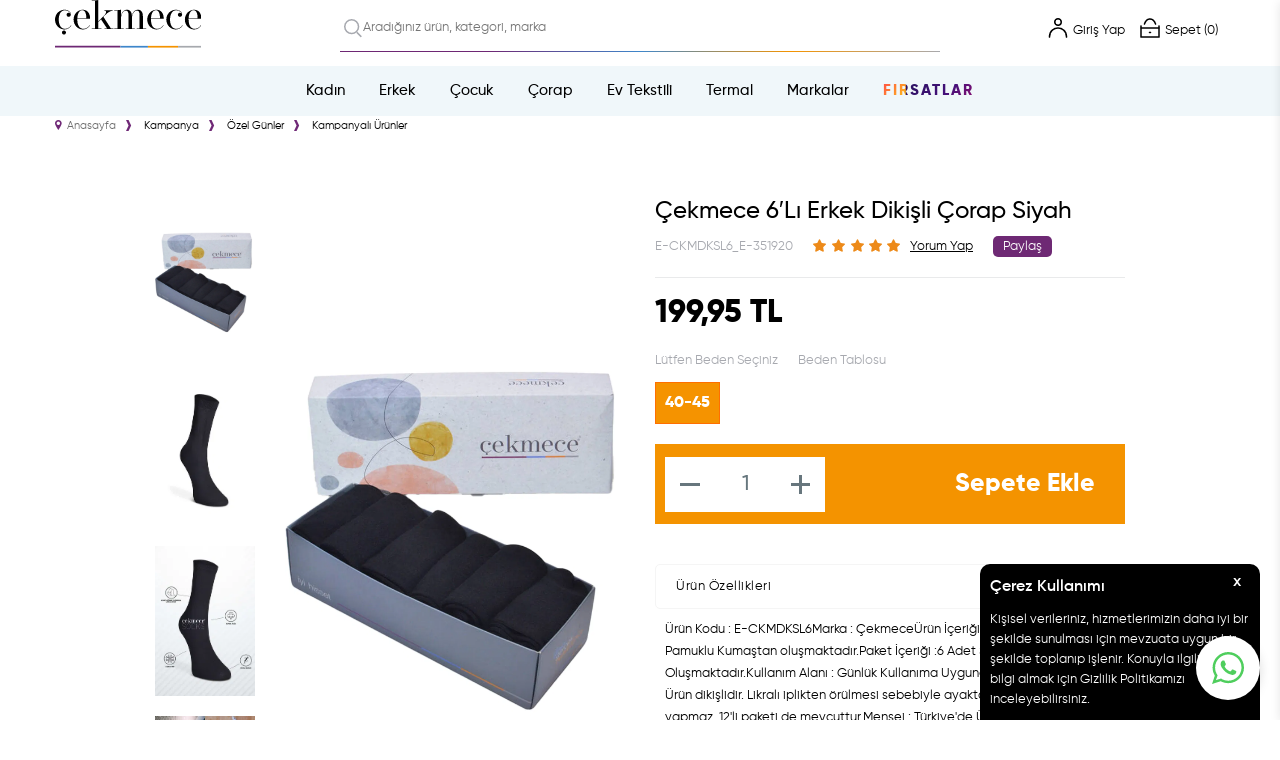

--- FILE ---
content_type: text/html; charset=UTF-8
request_url: https://www.cekmeceonline.com/cekmece-6li-dikisli-soket-siyah
body_size: 57103
content:
<!doctype html>
<html lang="tr-TR" >
<head>
<meta charset="utf-8">
<title>Çekmece 6&prime;Lı Erkek Dikişli Çorap Siyah | Çekmece Online</title>
<meta name="description" content="Çekmece 6&prime;Lı Erkek Dikişli Çorap Siyah ürünü uygun fiyatlarla cekmeceonline.com'da! Satın almak için hemen tıklayın." />
<meta name="copyright" content="T-Soft E-Ticaret Sistemleri" />
<meta name="robots" content="index,follow" /><link rel="canonical" href="https://www.cekmeceonline.com/cekmece-6li-dikisli-soket-siyah" /><meta property="og:image" content="https://www.cekmeceonline.com/cekmece-6li-dikisli-soket-siyah-kampanyali-urunler-cekmece-42178-49-O.webp"/>
                <meta property="og:image:width" content="300" />
                <meta property="og:image:height" content="300" />
                <meta property="og:type" content="product" />
                <meta property="og:title" content="Çekmece 6&prime;Lı Erkek Dikişli Çorap Siyah | Çekmece Online" />
                <meta property="og:description" content="Çekmece 6&prime;Lı Erkek Dikişli Çorap Siyah ürünü uygun fiyatlarla cekmeceonline.com'da! Satın almak için hemen tıklayın." />
                <meta property="product:availability" content="in stock" />
                <meta property="og:url" content="https://www.cekmeceonline.com/cekmece-6li-dikisli-soket-siyah" />
                <meta property="og:site_name" content="https://www.cekmeceonline.com/" />
                <meta name="twitter:card" content="summary" />
                <meta name="twitter:title" content="Çekmece 6&prime;Lı Erkek Dikişli Çorap Siyah | Çekmece Online" />
                <meta name="twitter:description" content="Çekmece 6&prime;Lı Erkek Dikişli Çorap Siyah ürünü uygun fiyatlarla cekmeceonline.com'da! Satın almak için hemen tıklayın." />
                <meta name="twitter:image" content="https://www.cekmeceonline.com/cekmece-6li-dikisli-soket-siyah-kampanyali-urunler-cekmece-42178-49-O.webp" /><script src="https://accounts.google.com/gsi/client" async defer></script>
<script>const GOOGLE_CLIENT_ID = "665951588286-pp4er8q5gsobvdoj47a3ogdrldpedjfi.apps.googleusercontent.com";</script>
            <script type="text/javascript">
                try {
                    var PAGE_TYPE = 'product';
                    var MEMBER_INFO = {"ID":0,"CODE":"","FIRST_NAME":"","BIRTH_DATE":"","GENDER":"","LAST_NAME":"","MAIL":"","MAIL_HASH":"","PHONE":"","PHONE_HASH":"","PHONE_HASH_SHA":"","GROUP":0,"TRANSACTION_COUNT":0,"REPRESENTATIVE":"","KVKK":-1,"COUNTRY":"TR","E_COUNTRY":""};
                    var IS_VENDOR = 0;
                    var MOBILE_ACTIVE = false;
                    var SEPET_MIKTAR = '0';
                    var SEPET_TOPLAM = '0,00';
                    var SESS_ID = '12a1940e03067c90bc98781987abfa3a';
                    var LANGUAGE = 'tr';
                    var CURRENCY = 'TL'; 
                    var SEP_DEC = ',';    
                    var SEP_THO = '.';
                    var SERVICE_INFO = null;
                    var CART_CSRF_TOKEN = '5ff9b0d8f727fae23d7190d9640fd96e940cb0d8854f9a738a5c8e569cf34623';
                    var CSRF_TOKEN = 'uL4odSKHx6MYZrxymnuJVzo5SQDHzA77ztQycLgQMaY=';
                    var KVKK_REQUIRED = 1;
                }
                catch(err) { }
                
                const DYNAMIC_LOADING_SHOW_BUTTON = 0;

            </script>
            
<link rel="preload" as="font" href="https://www.cekmeceonline.com/theme/v4-cekmece/sub_theme/genel/firat/v4/font/font/tsoft.woff?91661963" type="font/woff" crossorigin="anonymous">
<link rel="stylesheet" property="stylesheet" type="text/css" href="/srv/compressed/load/css/css1769033556.css" />
<script type="text/javascript" src="/srv/compressed/load/js/js1769033556.js"></script>
<script src="/js/tsoftapps/v4/header.js?v=1769033556"></script>
<link rel="shortcut icon" href="//www.cekmeceonline.com/Data/EditorFiles/ico2.png" />
<link rel="icon" type="image/gif" href="//www.cekmeceonline.com/Data/EditorFiles/ico2.png" />
<link rel="search" href="/xml/opensearchdescription.php" type="application/opensearchdescription+xml" title="Çekmece Online | Senin Gerçek Renklerin" />
<!-- if responsive lisans aktif ise -->
<meta name="viewport" content="width=device-width, initial-scale=1.0, maximum-scale=1.0, user-scalable=no">
<style type="text/css">
.image-wrapper {
padding-bottom: 150%
}
</style>
<link rel="stylesheet" property="stylesheet" type="text/css" href="https://img.cekmeceonline.com/Data/EditorFiles/tasarim/swiper.css">
<script type="text/javascript" src="https://img.cekmeceonline.com/Data/EditorFiles/tasarim/swiper.js"></script>
<script src="https://cdn.jsdelivr.net/npm/@fancyapps/ui@4.0/dist/fancybox.umd.js"></script>
<link rel="stylesheet"href="https://cdn.jsdelivr.net/npm/@fancyapps/ui@4.0/dist/fancybox.css"/><!-- Google Tag Manager -->
<script>(function(w,d,s,l,i){w[l]=w[l]||[];w[l].push({'gtm.start':
new Date().getTime(),event:'gtm.js'});var f=d.getElementsByTagName(s)[0],
j=d.createElement(s),dl=l!='dataLayer'?'&l='+l:'';j.async=true;j.src=
'https://www.googletagmanager.com/gtm.js?id='+i+dl;f.parentNode.insertBefore(j,f);
})(window,document,'script','dataLayer','GTM-TB2FZZ2');</script>
<!-- End Google Tag Manager --><script src="https://www.googleoptimize.com/optimize.js?id=OPT-PFQ2J46"></script><script async src="https://pagead2.googlesyndication.com/pagead/js/adsbygoogle.js?client=ca-pub-4353676986247814"
crossorigin="anonymous"></script><meta name="facebook-domain-verification" content="5lnpsovg11n994t9vgdp9206dzrehh" /><!-- Meta Pixel Code -->
<script>
!function(f,b,e,v,n,t,s)
{if(f.fbq)return;n=f.fbq=function(){n.callMethod?
n.callMethod.apply(n,arguments):n.queue.push(arguments)};
if(!f._fbq)f._fbq=n;n.push=n;n.loaded=!0;n.version='2.0';
n.queue=[];t=b.createElement(e);t.async=!0;
t.src=v;s=b.getElementsByTagName(e)[0];
s.parentNode.insertBefore(t,s)}(window, document,'script',
'https://connect.facebook.net/en_US/fbevents.js');
fbq('init', '1124780051497281');
fbq('track', 'PageView');
</script>
<noscript><img height="1" width="1" style="display:none"
src="https://www.facebook.com/tr?id=1124780051497281&ev=PageView&noscript=1"
/></noscript>
<!-- End Meta Pixel Code --><!-- Google Tag Manager -->
<script>(function(w,d,s,l,i){w[l]=w[l]||[];w[l].push({'gtm.start':
new Date().getTime(),event:'gtm.js'});var f=d.getElementsByTagName(s)[0],
j=d.createElement(s),dl=l!='dataLayer'?'&l='+l:'';j.async=true;j.src=
'https://www.googletagmanager.com/gtm.js?id='+i+dl;f.parentNode.insertBefore(j,f);
})(window,document,'script','dataLayer','GTM-TB2FZZ2');</script>
<!-- End Google Tag Manager --><script src="https://img.cekmeceonline.com/Data/EditorFiles/Tema/svg/lazysizes.min.js"></script>
<script>
if(PAGE_TYPE == 'category' || PAGE_TYPE == 'search' || PAGE_TYPE == 'brand'){
$(document).ready(function(){
$(window).scrollTop(2);
});
}
</script>
<meta name="google-site-verification" content="{ "type": "service_account", "project_id": "merchant-center-1662277329019", "private_key_id": "412204019b34b81209b93270e651b1c47a73d1ce", "private_key": "-----BEGIN PRIVATE KEY-----\nMIIEvAIBADANBgkqhkiG9w0BAQEFAASCBKYwggSiAgEAAoIBAQDH6VZG/fes9Zpz\nmKZ7f8CXD6ndmtUoEZXFmfQnZQkiIETNTrL9lAUYr8FA7JONVU4xtvF9ZYQFr6bZ\nRgbx0J/HPikrJOtMOy9MisAw+buB6jSQyQpqZrl5IJjJEEeZywClFvs8lDa0jgOF\naEGbg4xxMkMlE/iKOPNncsorN8LJVqPOEk5D3NorAPhbSUkWwQ0xzgdj2LOpAI6k\nke7uHlk+FIh0aWc6EvipKYxuWedAKwO7U7wbtB6huxE/aXygUVpthwA7IlVpen97\nmpYGK/x/6hU7sU7xP2Y0CaN+IIRoEx67mHdWu/f8/1xJ+UVnV9y9flz09dP9brMh\nK3LPyn9JAgMBAAECggEAAorPAtHwesstxroNJfAS4X48wAQby/8QlfB2WHjns+l6\no9dpcyGVK1edgBycvL+gt1pMTwwB24unYMchR/p0nwqak0FMhQ3nSlR6YLUQTh+N\nwb3uFg/OhyyOXNeKPY8FZ/63PQblJ4h7IXtuWCgFBXHTmkQF1Vt84ZbQsi+AQzdY\ngO7AUx3nj7f5BzWpInxSJ6x+8u1E1xtBf8jjiUZF8c8kZvhsjnYPMJzmQsiKMDl0\nAdYrxF8Kue2ltO3vnfOMmqolk2i3h1OO7o2Xtrt4CxcvNetRnBC96zI6TEfw7TJo\ngcgJua6F5vb3C8mO/GdTpPe4DB2gDA5BQtsT8uN4wQKBgQDoZdi8/lpnBYB1o92O\n5DcjGKETRX6ahyYrahaEDJJNt5W/2SDnwui5JlIEaoeeWSnm6fOJk0C11O/D6t7+\nmu6+Ul05rJuiVHMHxmUMWiUfAMrzMatGGGeROEh5tXXSujepAfmid+7c/0f8yQmi\noFeaipHKSndbrp5vQdaR0WVzqQKBgQDcNt8al1NLttVxo18HEqHhtDlhwCM80+eq\ndCLnxaCpE/IWG0xUStH+L0o/IlFpDGJjdGBydmLyI69ijXORe+1Us0naJbEIAEtM\nXN1mjgwa1dpCl8XuAVu3AJK0pbQ6tgW8Q7r8lMyriyhHsoMEzTOx12DiEZ/TGP3i\nhFS1Ys/yoQKBgHRhrKzY5AT7qF1Bds78UvBsgR3Zi5FvZRoQwr3WXd41tfShk+z8\nmvc9zY0QnGIcXPOa7a9T4vAsdvYyRQJULIN7U9xyKG6exAx8ulX5PuXLy9cGZLNx\nvUvoV8M7sImbYAxvRMisLx7VaQOa2gxrJ/PouSIJMMTlKcqlugLETn4hAoGATUUj\nu9zlaWfaNWmx6nVrQBtRFy+oLavdWj4uEU2TNkC9bWxeuCUY0iwdzVFpZ4bk7yji\nvsczqOtEmzwvFRl7CYFvpJAdMkWIJl9fgKDPNotbbop69Syc1fXphGGwf/lmwcyy\nS/aaaocFt0K4HnMydHCymiC9CAF49IaigpMNjIECgYAgN2zwerYduQtHoR0+K+HR\n8vLyr9Eq2pN3r2cmjSWJLH6qa13Miep2uzUrDXN7hKQnCaZGJHR7+a7omkvhCtvt\nUF/LgUGzKWOdtrSw6/4GL3hiO4a/+20fwb1KMgj0nNd+QBWDkIqu1bnPzzIuoElv\napMAOT1Jyum58Sb/BKxPWQ==\n-----END PRIVATE KEY-----\n", "client_email": "merchant-center-1662277329019@merchant-center-1662277329019.iam.gserviceaccount.com", "client_id": "100042706681429667893", "auth_uri": "https://accounts.google.com/o/oauth2/auth", "token_uri": "https://oauth2.googleapis.com/token", "auth_provider_x509_cert_url": "https://www.googleapis.com/oauth2/v1/certs", "client_x509_cert_url": "https://www.googleapis.com/robot/v1/metadata/x509/merchant-center-1662277329019%40merchant-center-1662277329019.iam.gserviceaccount.com"" /><meta name="facebook-domain-verification" content="175666638642387" /><!-- T-Soft Apps - V5 - Facebook Dönüşümler API - Tracking Code Head Start -->
<script>
if(typeof window.FB_EVENT_ID == 'undefined'){
window.FB_EVENT_ID = "fb_" + new Date().getTime();
}
</script>
<!-- T-Soft Apps - V5 - Facebook Dönüşümler API - Tracking Code Head End --><script>
if(typeof window.FB_EVENT_ID == 'undefined'){
window.FB_EVENT_ID = "fb_" + new Date().getTime();
}
</script><!-- T-Soft Apps - v5 Google GTAG - Tracking Code Start -->
<script>
var GOOGLE_APP_HEAD = {
GA4_TRACKING_ID: 'G-0B7KERN7WV',
params: {
GA4_TRACKING_ID: 'G-0B7KERN7WV',
GTAG_TRACKING_ID: '',
},
run: () => {
for (const [key, value] of Object.entries(GOOGLE_APP_HEAD.params)) {
GOOGLE_APP_HEAD.params[key] = value === '{{' + key + '}}' || value === '' ? '' : value;
}
let script = document.createElement('script');
script.src = 'https://www.googletagmanager.com/gtag/js?id=' + (GOOGLE_APP_HEAD.params.GA4_TRACKING_ID || GOOGLE_APP_HEAD.params.GTAG_TRACKING_ID);
script.async = true;
document.head.appendChild(script);
}
}
GOOGLE_APP_HEAD.run();
function gtag() {
dataLayer.push(arguments);
}
</script>
<!-- T-Soft Apps - v5 Google GTAG - Tracking Code End --><meta name="google-site-verification" content="I5YjODbThGwtT-KBUljRRWoiyhfvKcum2dIr3mmT8Bc" /><script>
if(typeof window.FB_EVENT_ID == 'undefined'){
window.FB_EVENT_ID = "fb_" + new Date().getTime();
}
</script><link rel="stylesheet" property="stylesheet" type="text/css" href="https://img.cekmeceonline.com/Data/EditorFiles/OD/od.css?V42" />
<link rel="stylesheet" type="text/css" href="//cdn.jsdelivr.net/npm/slick-carousel@1.8.1/slick/slick.css"/>
<script type="text/javascript" src="//cdn.jsdelivr.net/npm/slick-carousel@1.8.1/slick/slick.min.js"></script>
<script>
var RATE = {"USD_TO_TL":43.3758,"EUR_TO_TL":51.4181};
var DECIMAL_LENGTH = 2;
var showHeaderCart = false;
var showAdd2CartPopup = false;
var PAGE_LINK = { OFFER : '' , OFFER_CONFIRMATION : '', CART : 'sepet', ORDER : 'order' };
var PRODUCT_DATA = [] , CATEGORY_DATA = {} , BRAND_DATA = {};
var ENDPOINT_PREFIX = '';
</script>
</head>
<body><!-- Google Tag Manager (noscript) -->
<noscript><iframe src="https://www.googletagmanager.com/ns.html?id=GTM-TB2FZZ2"
height="0" width="0" style="display:none;visibility:hidden"></iframe></noscript>
<!-- End Google Tag Manager (noscript) --><meta name="p:domain_verify" content="fbc28580cc897db730ebf5edd4fa3b2f"/><!-- Google Tag Manager (noscript) -->
<noscript><iframe src="https://www.googletagmanager.com/ns.html?id=GTM-TB2FZZ2"
height="0" width="0" style="display:none;visibility:hidden"></iframe></noscript>
<!-- End Google Tag Manager (noscript) -->
<input type="hidden" id="cookie-law" value="1" />
<div id="cookiePopin">
<div class="box col-12 fw600">
<span id="cookieTitle" class="fl">sadsad</span>
<span id="cookieClose" class="fr">x</span>
</div>
<div id="cookieDescription" class="box col-12 p-top">asdasd</div>
</div>
<style type="text/css">
#cookiePopin {
position: fixed;
bottom: 0;
right: 20px;
width: 280px;
background-color: #000;
border-radius: 10px 10px 0 0;
overflow: hidden;
display: none;
z-index: 9999;
}
#cookieTitle {
line-height: 26px;
color: #fff;
font-size: 16px;
}
#cookieClose {
width: 26px;
height: 26px;
color: #fff;
font-size: 16px;
text-align: center;
cursor: pointer;
}
#cookieDescription {
line-height: 20px;
color: #fff;
font-size: 13px;
}
#cookieDescription a {
color: #428bca;
}
</style>
<script type="text/javascript">
CookieBar.titleDom = '#cookieTitle';
CookieBar.bodyDom = '#cookieDescription';
CookieBar.load(function (r) {
$('#cookiePopin').fadeIn();
setTimeout(function () {
$('#cookiePopin').fadeOut();
}, 10000);
$('#cookieClose').on('click', function () {
$('#cookiePopin').fadeOut();
});
});
</script>
<div id="mainWrapper" class="fl"><script type="text/javascript">
    $(document).ready(function () {
        var leftCol = true;
        var rightCol = true;
        var leftContent = $('#leftColumn').html().trim();
        var rightContent = $('#rightColumn').html().trim();
        var contentWrap = $('.contentWrapper');
        var content = $('#mainColumn');
        if (leftContent == '') {
            leftCol = false;
            $('#leftColumn').remove();
        }
        if (rightContent == '') {
            rightCol = false;
            $('#rightColumn').remove();
        }
        if (leftCol && rightCol) {
            contentWrap.attr('id', 'threeCol');
            content.addClass('col-8 col-md-6 col-sm-12');
        }
        else if (leftCol || rightCol) {
            contentWrap.attr('id', 'twoCol');
            content.addClass('col-10 col-md-9 col-sm-12');
        }
        else {
            contentWrap.attr('id', 'oneCol');
            content.addClass('col-12');
        }
    });
</script>
<div id="skeletonWrap" class="fl">
    <div id="skeleton" class="fl col-12">
        <header class="col col-12">
            <div id="header" class="row">
                <style>
@media only screen and (max-width: 768px) {
.wp-app-container {
bottom: 120px!important;
}
.wp-app-button{
width:44px!important;
height:44px!important;
}
#backToTop i {
width: 30px !important;
height: 30px !important;
right: -3px !important;
position: absolute !important;
bottom: 60px !important;
}
.wp-app-container > div:nth-child(2) > svg {
width:20px!important;
}
}
</style>
<!-- Android app uyarı -->
<!-- Android app uyarı -->
<!-- Cart Wrapper -->
<div class="pos-f pos-top pos-right pos-bottom pos-left overlay" id="cart-preview-overlay" onclick="hideCart();"></div>
<div class="pos-f pos-top pos-right pos-bottom whiteBg ease" id="cart-preview-wrapper">
<div class="fl col-12">
<div class="box col-12 sptTitle line-bottom">
<span class="colorNavy fd16">Sepetim</span>
<div class="fl sptClose" onclick="hideCart();">
<img src="https://img.sporpark.com.tr/Data/EditorFiles/odTheme/close.svg">
</div>
</div>
<div class="fl col-12" id="cart-preview" data-callback="cartPreviewReady" data-url="/srv/service/cart/load/">
<div class="box text-center fd16 colorRed col-12 mbd20 mtd20" ng-if="PRODUCTS.length < 1">
<span ng-if="WINDOW.LANGUAGE=='tr'">Sepetinizde Ürün Bulunmamaktadır.</span>
<span ng-if="WINDOW.LANGUAGE=='en'">No Item</span>
</div>
<div class="fl col-12 sptScroll" ng-if="PRODUCTS.length > 0">
<div class="box col-12 p-left p-right d-flex dflexCenter flexCenter backgroundLightGray" ng-if="PRICE_CARGO > 1">
<img src="https://img.cekmeceonline.com/Data/EditorFiles/OD/icon/tracking.svg">
<div class="fl pl" ng-if="WINDOW.LANGUAGE=='tr'">Kargo Bedava Olmasına <b>{{PRICE_FOR_CARGO_FREE|format}} {{CART.TARGET_CURRENCY}}</b> TL Kaldı</div>
<div class="fl pl" ng-if="WINDOW.LANGUAGE=='en'"><b>{{PRICE_FOR_CARGO_FREE|format}} {{CART.TARGET_CURRENCY}}</b> Left to Free Shipping</div>
</div>
<div ng-repeat="ITEM in PRODUCTS" class="fl col-12 productRow" data-id="{{ITEM.ID}}">
<div class="row">
<div class="box col-2 p-left p-right col-sm-3">
<div class="fl col-12 preview-img">
<img ng-src="{{ITEM.IMAGE.SMALL|replace:'www':'img'}}" class="br5"/>
</div>
</div>
<div class="box col-10">
<div class="fl col-12">
<span class="fl col-12 preview-product-title colorNavy strPos">{{ITEM.TITLE}}</span>
<span class="fl col-12 preview-product-variant colorOpenNavy" ng-if="ITEM.VARIANT_NAME != ''">{{ITEM.VARIANT_NAME}}</span>
</div>
<div class="fl col-12">
<span class="fl preview-discount-price" ng-if="ITEM.IS_DISPLAY_DISCOUNTED_ACTIVE == 1">
{{ITEM.PRICE_NOT_DISCOUNTED_TOTAL|vat:ITEM.VAT}} {{ITEM.TARGET_CURRENCY}}
</span>
<span class="fl preview-product-price fw500">
{{ITEM.PRICE_TOTAL|format}} {{ITEM.TARGET_CURRENCY}}
</span>
</div>
</div>
<a href="javascript:void(0);" class="removeBtn d-flex flexBottom" onclick="Cart.delete({{ITEM.CART_ID}}, 'deleteHeaderCartCallback')" alt="{{ITEM.CART_ID}}">
<img src="https://www.cekmeceonline.com/Data/EditorFiles/OD/icon/cartDelete.svg">
<span class="colorGray" ng-if="WINDOW.LANGUAGE=='tr'">Kaldır</span>
<span class="colorGray" ng-if="WINDOW.LANGUAGE=='en'">Delete</span>
</a>
</div>
</div>
</div>
<div class="box col-12 sptPrice" ng-if="PRODUCTS.length > 0">
<div class="box col-12 p-left p-right" ng-if="PRICE_CARGO > 1">
<div class="fl col-6" ng-if="WINDOW.LANGUAGE=='tr'">Kargo Ücreti</div>
<div class="fl col-6" ng-if="WINDOW.LANGUAGE=='en'">Shipping Cost</div>
<div class="fl col-6 text-right">{{PRICE_CARGO|format}} {{TARGET_CURRENCY}}</div>
</div>
<!--<div class="box col-12 p-left p-right spItem">
<div class="fl col-6 colorNavy" ng-if="WINDOW.LANGUAGE=='tr'">Toplam</div>
<div class="fl col-6 colorNavy text-right">{{PRICE_CART|format}} {{TARGET_CURRENCY}}</div>
</div>
<div class="box col-12 p-left p-right colorOrange" ng-if="PRICE_CAMPAIGN > 1">
<div class="fl col-6">Kampanya İndirimi</div>
<div class="fl col-6 text-right">{{PRICE_CAMPAIGN|format}} {{TARGET_CURRENCY}}</div>
</div>-->
<div class="box col-12 p-left p-right colorGreen" ng-if="PRICE_CARGO < 1">
<div class="fl col-6" ng-if="WINDOW.LANGUAGE=='tr'">Kargo Ücreti</div>
<div class="fl col-6" ng-if="WINDOW.LANGUAGE=='en'">Shipping Cost</div>
<div class="fl col-6 text-right" ng-if="WINDOW.LANGUAGE=='tr'">Sınırlı Süre Kargo Bedava</div>
<div class="fl col-6 text-right" ng-if="WINDOW.LANGUAGE=='en'">Free</div>
</div>
<div class="fl col-12 spItem genelToplam colorGreen liStd">
<div class="fl col-12 text-center fw500 mb5" ng-if="WINDOW.LANGUAGE=='tr'">Genel Toplam</div>
<div class="fl col-12 text-center fw500 mb5" ng-if="WINDOW.LANGUAGE=='en'">Total</div>
<div class="fl col-12 text-center fw500 fd28 fm22">{{PRICE_GENERAL|format}} {{TARGET_CURRENCY}}</div>
</div>
</div>
<div class="fl col-12" ng-if="PRODUCTS.length > 0">
<div class="col col-10 col-ml-1 col-mr-1 col-sm-12">
<a href="/sepet" class="btn col-12 btn-big backgroundOrange colorWhite text-center text-upper fd20 fw400 br5" ng-if="WINDOW.LANGUAGE=='tr'">Satın Al</a>
<a href="/sepet" class="btn col-12 btn-big backgroundOrange colorWhite text-center text-upper fd20 fw400 br5" ng-if="WINDOW.LANGUAGE=='en'">Buy</a>
</div>
<a href="/order">
<div class="box col-12 text-center f14 colorGray" ng-if="WINDOW.LANGUAGE=='tr'">Hızlı Alışveriş</div>
</a>
</div>
</div>
</div>
</div>
<script type="text/javascript">
$('#cart-preview').angularTemplate();
function cartPreviewReady(result){
$('#cart-preview input[type="text"]').focus(function(){
$(this).attr('data-old-count', $(this).val());
});
$('#cart-preview input[type="text"]').blur(function(){
var _this = this;
var cid = $(_this).attr('data-cart-id');
var count = parseInt($(_this).val()) || 1;
Cart.update(cid, count, function (result) {
if (result.status > 0) {
$('#cart-preview').angularTemplate();
if (result.status > 0) {
$('.cart-soft-count').text(result.totalQuantity);
$('.cart-soft-price').text(result.totalPrice);
}
}
else {
$(_this).val($(_this).attr('data-old-count'));
var resultPopup = new Message({
id: 'cart-upd-alert',
html: result.statusText,
openingCallback: function(){
$('body').addClass('flexPopup');
},
closingCallback: function(){
$('body').removeClass('flexPopup');
}
});
resultPopup.show();
}
});
});
$('#cart-preview .decBasketProduct, #cart-preview .incBasketProduct').unbind('click').click(function (e) {
e.preventDefault();
var cid = $(this).attr('data-cart-id');
var increment = parseFloat($(this).parents(".qtyBtns").attr("data-increment") || 1);
var count = parseInt($(this).parent().find('input').val()) || 1;
var append = $(this).hasClass('decBasketProduct') ? -1 * increment : increment;
var _this = this;
count += append;
$(this).parent().find('input').val(count);
Cart.update(cid, count, function (result) {
if (result.status > 0) {
$('#cart-preview').angularTemplate();
if (result.status > 0) {
$('.cart-soft-count').text(result.totalQuantity);
$('.cart-soft-price').text(result.totalPrice);
}
}
else {
$(_this).parent().find('input').val(count - append);
var resultPopup = new Message({
id: 'cart-upd-alert',
html: result.statusText,
openingCallback: function(){
$('body').addClass('flexPopup');
},
closingCallback: function(){
$('body').removeClass('flexPopup');
}
});
resultPopup.show();
}
});
});
}
function deleteHeaderCartCallback (result) {
$('#cart-preview').angularTemplate();
}
$(document).ready(function () {
$('.language li').click(function () {
setLanguage($(this).attr('data-value'));
});
$('#fastBuyBtn').click(function(){
$('#cart-preview-wrapper').remove();
$('#cart-preview-overlay').remove();
});
var errorMessage;
var errorCounter = 0;
var buyNow = 0;
PAGE_LINK.CART = 'order';
Add2Cart.callBack = function(data){
if(data.status <= 0){
setTimeout(function(){
$('body.popupActive').addClass('flexPopup');
}, 200);
}
for (var i = 0; i < data.length; i++) {
if(data[i].status == 0){
errorCounter++;
errorMessage += data[i].statusText + '<br/>';
}
};
if(errorCounter > 0){
var ErrorPopup = new Message({
html: errorMessage,
openingCallback: function(){
$('body').addClass('flexPopup');
}
});
ErrorPopup.show();
errorCounter = 0;
errorMessage = '';
buyNow = 0;
} else {
if(data.status > 0){
if(buyNow == 1){
buyNow = 0;
location.href = '/order';
return;
}
showCart();
}
}
}
});
function showCart(){
$('body').addClass('overflow-hidden');
$('#cart-preview').angularTemplate();
$('#cart-preview-overlay').addClass('active');
}
function hideCart(){
$('body').removeClass('overflow-hidden');
$('#cart-preview-overlay').removeClass('active');
}
</script>
<!-- ./Cart Wrapper -->
<div id="pageOverlay" class="col-12 animate"></div>
<div id="mobileMenu" class="fl forMobile">
<div id="closeMobileMenu" class="fl col-12 hideThis">
<div class="btn col-12 d-flex close-mobile-title passive">
<img src="https://img.cekmeceonline.com/Data/EditorFiles/tasarim/mobile-menu.svg" />
<span class="fl">Menüyü Kapat</span>
<i class="pos-a pos-top pos-right icon-square icon-large icon-custom-pink icon-push-right icon-pull-right icon-no-radius"><img src="https://img.cekmeceonline.com/Data/EditorFiles/OD/icon/closeButtonTwo.svg" /></i>
</div>
</div>
<div class="fl col-12 d-flex flexCenter line-bottom">
<a href="/uye-girisi-sayfasi" class="box col-5 d-flex flexCenter">
<img src="https://img.cekmeceonline.com/Data/EditorFiles/OD/icon/account.svg" class="mobileAccount">
<span class="accountText">Üye Giriş</span>
</a>
<a href="/siparis-takip" class="box col-5 d-flex flexCenter">
<img src="https://www.cekmeceonline.com/Data/EditorFiles/OD/icon/tracking-box-2.svg" class="mobileTracking">
<span class="trackingText">Sipariş Takip</span>
</a>
<div id="closeMobileMenu" class="fr col-2"><img src="https://www.cekmeceonline.com/Data/EditorFiles/OD/icon/closeButtonTwo.svg" class="fr mr closedMenu"></div>
<style>
.closedMenu{
width:25px;
}
.mobileTracking{
height:25px;
padding-right:5px;
}
.mobileAccount{
height:20px;
padding-right:5px
}
.trackingText{
margin-top: 3px;
}
.accountText{
margin-top:5px;
}
.mobileLanguage{
opacity: 0.4;
}
</style>
</div>
<div class="fl col-12 gray-main">
<div id="mobileMenuMain" class="box col-12">
<ul class="fl col-12">
<li class="fl col-12 b-bottom">
<a href="/firsatlar" class="col col-12 animate-charcter">FIRSATLAR</a>
</li>
<li class="fl col-12">
<span class="col col-12 firstLi ease toggle">
Kadın
<a href="/kadin" class="allProductsMenu">Tümünü Gör</a>
</span>
<ul class="box col-12 p-top">
<li class="fl col-12">
<a href="/kadin-aksesuar" title="Kadın Aksesuar" class="col col-12 odgle" data-before="»">Kadın Aksesuar </a>
</li>
<li class="fl col-12">
<span class="col col-12 toggle">
Kadın İç Giyim
</span>
<ul class="box col-12">
<li class="fl col-12">
<span class="col col-12 toggle">
Kadın Atlet ve Tişört
</span>
<ul class="box col-12">
<li class="fl col-12">
<a href="/sporcu-ve-yarim-atlet" title="Sporcu ve Yarım Atlet" class="col col-12 icon-custom icon-pull-right icon-push-right" data-before="»">&nbsp;Sporcu ve Yarım Atlet</a>
</li>
<li class="fl col-12">
<a href="/citcitli-body" title="Çıtçıtlı Body" class="col col-12 icon-custom icon-pull-right icon-push-right" data-before="»">&nbsp;Çıtçıtlı Body</a>
</li>
<li class="fl col-12">
<a href="/sifir-kollu-atletler" title="Sıfır Kollu Atlet" class="col col-12 icon-custom icon-pull-right icon-push-right" data-before="»">&nbsp;Sıfır Kollu Atlet</a>
</li>
<li class="fl col-12">
<a href="/ip-askili-atletler" title="İp Askılı Atlet" class="col col-12 icon-custom icon-pull-right icon-push-right" data-before="»">&nbsp;İp Askılı Atlet</a>
</li>
<a href="/kadin-atlet-ve-tisort" class="col col-12" data-before="»">Tümünü Gör</a>
</ul>
</li>
<li class="fl col-12">
<span class="col col-12 toggle">
Kadın Boxer ve Külot
</span>
<ul class="box col-12">
<li class="fl col-12">
<a href="/dantelli-silikonlu-kulot" title="Dantelli ve Silikonlu Külot" class="col col-12 icon-custom icon-pull-right icon-push-right" data-before="»">&nbsp;Dantelli ve Silikonlu Külot</a>
</li>
<li class="fl col-12">
<a href="/dikissiz-kadin-kulot" title="Dikişsiz Kadın Külot" class="col col-12 icon-custom icon-pull-right icon-push-right" data-before="»">&nbsp;Dikişsiz Kadın Külot</a>
</li>
<li class="fl col-12">
<a href="/toparlayici-kulot" title="Toparlayıcı Külot" class="col col-12 icon-custom icon-pull-right icon-push-right" data-before="»">&nbsp;Toparlayıcı Külot</a>
</li>
<li class="fl col-12">
<a href="/bato-kulot" title="Bato Külot" class="col col-12 icon-custom icon-pull-right icon-push-right" data-before="»">&nbsp;Bato Külot</a>
</li>
<li class="fl col-12">
<a href="/kadin-slip-kulot" title="Kadın Slip Külot" class="col col-12 icon-custom icon-pull-right icon-push-right" data-before="»">&nbsp;Kadın Slip Külot</a>
</li>
<li class="fl col-12">
<a href="/kadin-boxer" title="Kadın Boxer" class="col col-12 icon-custom icon-pull-right icon-push-right" data-before="»">&nbsp;Kadın Boxer</a>
</li>
<li class="fl col-12">
<a href="/kadin-dikissiz-boxer" title="Kadın Dikişsiz Boxer" class="col col-12 icon-custom icon-pull-right icon-push-right" data-before="»">&nbsp;Kadın Dikişsiz Boxer</a>
</li>
<a href="/kadin-boxer-ve-kulot" class="col col-12" data-before="»">Tümünü Gör</a>
</ul>
</li>
<li class="fl col-12">
<span class="col col-12 toggle">
Sütyen
</span>
<ul class="box col-12">
<li class="fl col-12">
<a href="/silikonlu-sutyen" title="Silikonlu Sütyen" class="col col-12 icon-custom icon-pull-right icon-push-right" data-before="»">&nbsp;Silikonlu Sütyen</a>
</li>
<li class="fl col-12">
<a href="/bralet-sutyen" title="Bralet Sütyen" class="col col-12 icon-custom icon-pull-right icon-push-right" data-before="»">&nbsp;Bralet Sütyen</a>
</li>
<li class="fl col-12">
<a href="/toplayici-sutyen" title="Toplayıcı Sütyen" class="col col-12 icon-custom icon-pull-right icon-push-right" data-before="»">&nbsp;Toplayıcı Sütyen</a>
</li>
<li class="fl col-12">
<a href="/straplez-sutyen" title="Straplez Sütyen" class="col col-12 icon-custom icon-pull-right icon-push-right" data-before="»">&nbsp;Straplez Sütyen</a>
</li>
<li class="fl col-12">
<a href="/dantelli-sutyen" title="Dantelli Sütyen" class="col col-12 icon-custom icon-pull-right icon-push-right" data-before="»">&nbsp;Dantelli Sütyen</a>
</li>
<li class="fl col-12">
<a href="/bustiyer-sutyen" title="Büstiyer Sütyen" class="col col-12 icon-custom icon-pull-right icon-push-right" data-before="»">&nbsp;Büstiyer Sütyen</a>
</li>
<li class="fl col-12">
<a href="/dolgulu-sutyen" title="Dolgulu Sütyen" class="col col-12 icon-custom icon-pull-right icon-push-right" data-before="»">&nbsp;Dolgulu Sütyen</a>
</li>
<li class="fl col-12">
<a href="/minimiser-sutyen" title="Minimiser Sütyen" class="col col-12 icon-custom icon-pull-right icon-push-right" data-before="»">&nbsp;Minimiser Sütyen</a>
</li>
<li class="fl col-12">
<a href="/desteksiz-sutyen" title="Desteksiz Sütyen" class="col col-12 icon-custom icon-pull-right icon-push-right" data-before="»">&nbsp;Desteksiz Sütyen</a>
</li>
<li class="fl col-12">
<a href="/penye-sutyen" title="Penye Sütyen" class="col col-12 icon-custom icon-pull-right icon-push-right" data-before="»">&nbsp;Penye Sütyen</a>
</li>
<li class="fl col-12">
<a href="/sirti-seffaf-sutyen" title="Sırtı Şeffaf Sütyen" class="col col-12 icon-custom icon-pull-right icon-push-right" data-before="»">&nbsp;Sırtı Şeffaf Sütyen</a>
</li>
<li class="fl col-12">
<a href="/yarim-sutyen" title="Yarım Sütyen" class="col col-12 icon-custom icon-pull-right icon-push-right" data-before="»">&nbsp;Yarım Sütyen</a>
</li>
<a href="/sutyen" class="col col-12" data-before="»">Tümünü Gör</a>
</ul>
</li>
<li class="fl col-12">
<span class="col col-12 toggle">
Kadın İç Çamaşırı Takımları
</span>
<ul class="box col-12">
<li class="fl col-12">
<a href="/kadin-ic-camasiri-takimlari" title="İç Çamaşır Takımları" class="col col-12 icon-custom icon-pull-right icon-push-right" data-before="»">&nbsp;İç Çamaşır Takımları</a>
</li>
<li class="fl col-12">
<a href="/sutyen-takimlari" title="Sütyen Takımları" class="col col-12 icon-custom icon-pull-right icon-push-right" data-before="»">&nbsp;Sütyen Takımları</a>
</li>
<a href="/kadin-ic-camasir-takimlari" class="col col-12" data-before="»">Tümünü Gör</a>
</ul>
</li>
<li class="fl col-12">
<span class="col col-12 toggle">
Korse Jüpon ve Şekillendiriciler
</span>
<ul class="box col-12">
<li class="fl col-12">
<a href="/jupon" title="Jüpon" class="col col-12 icon-custom icon-pull-right icon-push-right" data-before="»">&nbsp;Jüpon</a>
</li>
<li class="fl col-12">
<a href="/kombinezon" title="Kombinezon" class="col col-12 icon-custom icon-pull-right icon-push-right" data-before="»">&nbsp;Kombinezon</a>
</li>
<li class="fl col-12">
<a href="/bel-korse" title="Bel Korse" class="col col-12 icon-custom icon-pull-right icon-push-right" data-before="»">&nbsp;Bel Korse</a>
</li>
<li class="fl col-12">
<a href="/toparlayici-korse" title="Toparlayıcı Korse" class="col col-12 icon-custom icon-pull-right icon-push-right" data-before="»">&nbsp;Toparlayıcı Korse</a>
</li>
<li class="fl col-12">
<a href="/korse-atlet" title="Korse Atlet " class="col col-12 icon-custom icon-pull-right icon-push-right" data-before="»">&nbsp;Korse Atlet </a>
</li>
<li class="fl col-12">
<a href="/korse-tayt" title="Korse Tayt " class="col col-12 icon-custom icon-pull-right icon-push-right" data-before="»">&nbsp;Korse Tayt </a>
</li>
<a href="/korse-jupon-ve-vucut-sekillendiriciler" class="col col-12" data-before="»">Tümünü Gör</a>
</ul>
</li>
<li class="fl col-12">
<a href="/kadin-ic-giyim" class="col col-12" data-before="»">Tümünü Gör</a>
</li>
</ul>
</li>
<li class="fl col-12">
<span class="col col-12 toggle">
Kadın Ev Giyim
</span>
<ul class="box col-12">
<a style="border-bottom: 0.063rem solid hsla(0, 0%, 100%, .25);" href="/kadin-gecelik-ve-sabahlik" title="Kadın Gecelik ve Sabahlık" class="col col-12" data-before="»">Kadın Gecelik ve Sabahlık</a>
<a style="border-bottom: 0.063rem solid hsla(0, 0%, 100%, .25);" href="/kadin-pijama-takimi" title="Kadın Pijama Takımı" class="col col-12" data-before="»">Kadın Pijama Takımı</a>
<li class="fl col-12">
<span class="col col-12 toggle">
Tayt
</span>
<ul class="box col-12">
<li class="fl col-12">
<a href="/kisa-tayt" title="Kısa Tayt" class="col col-12 icon-custom icon-pull-right icon-push-right" data-before="»">&nbsp;Kısa Tayt</a>
</li>
<li class="fl col-12">
<a href="/yuksel-bel-tayt" title="Yüksek Bel Tayt" class="col col-12 icon-custom icon-pull-right icon-push-right" data-before="»">&nbsp;Yüksek Bel Tayt</a>
</li>
<li class="fl col-12">
<a href="/uzun-tayt" title="Uzun Tayt" class="col col-12 icon-custom icon-pull-right icon-push-right" data-before="»">&nbsp;Uzun Tayt</a>
</li>
<a href="/tayt" class="col col-12" data-before="»">Tümünü Gör</a>
</ul>
</li>
<li class="fl col-12">
<a href="/kadin-ev-giyim" class="col col-12" data-before="»">Tümünü Gör</a>
</li>
</ul>
</li>
<li class="fl col-12">
<span class="col col-12 toggle">
Hamile
</span>
<ul class="box col-12">
<a style="border-bottom: 0.063rem solid hsla(0, 0%, 100%, .25);" href="/hamile-tayt" title="Hamile Tayt" class="col col-12" data-before="»">Hamile Tayt</a>
<a style="border-bottom: 0.063rem solid hsla(0, 0%, 100%, .25);" href="/emzirme-atleti" title="Emzirme Atleti" class="col col-12" data-before="»">Emzirme Atleti</a>
<a style="border-bottom: 0.063rem solid hsla(0, 0%, 100%, .25);" href="/emzirme-sutyeni" title="Emzirme Sütyeni" class="col col-12" data-before="»">Emzirme Sütyeni</a>
<a style="border-bottom: 0.063rem solid hsla(0, 0%, 100%, .25);" href="/hamile-kulot" title="Hamile Külot" class="col col-12" data-before="»">Hamile Külot</a>
<li class="fl col-12">
<a href="/yeni-anne" class="col col-12" data-before="»">Tümünü Gör</a>
</li>
</ul>
</li>
<li class="fl col-12">
<a href="/kadin" class="col col-12">Tümünü Gör »</a>
</li>
</ul>
</li>
<li class="fl col-12">
<span class="col col-12 firstLi ease toggle">
Erkek
<a href="/erkek" class="allProductsMenu">Tümünü Gör</a>
</span>
<ul class="box col-12 p-top">
<li class="fl col-12">
<a href="/erkek-plaj-urunleri" title="Erkek Plaj Ürünleri" class="col col-12 odgle" data-before="»">Erkek Plaj Ürünleri </a>
</li>
<li class="fl col-12">
<span class="col col-12 toggle">
Erkek İç Giyim
</span>
<ul class="box col-12">
<a style="border-bottom: 0.063rem solid hsla(0, 0%, 100%, .25);" href="/erkek-korse" title="Erkek Korse" class="col col-12" data-before="»">Erkek Korse</a>
<a style="border-bottom: 0.063rem solid hsla(0, 0%, 100%, .25);" href="/erkek-atlet-ve-tisort" title="Erkek Atlet ve Tişört" class="col col-12" data-before="»">Erkek Atlet ve Tişört</a>
<a style="border-bottom: 0.063rem solid hsla(0, 0%, 100%, .25);" href="/erkek-boxer" title="Erkek Boxer" class="col col-12" data-before="»">Erkek Boxer</a>
<a style="border-bottom: 0.063rem solid hsla(0, 0%, 100%, .25);" href="/erkek-slip" title="Erkek Slip" class="col col-12" data-before="»">Erkek Slip</a>
<li class="fl col-12">
<a href="/erkek-ic-giyim" class="col col-12" data-before="»">Tümünü Gör</a>
</li>
</ul>
</li>
<li class="fl col-12">
<a href="/erkek-pijama" title="Erkek Pijama" class="col col-12 odgle" data-before="»">Erkek Pijama </a>
</li>
<li class="fl col-12">
<a href="/erkek" class="col col-12">Tümünü Gör »</a>
</li>
</ul>
</li>
<li class="fl col-12">
<span class="col col-12 firstLi ease toggle">
Çocuk
<a href="/cocuk" class="allProductsMenu">Tümünü Gör</a>
</span>
<ul class="box col-12 p-top">
<li class="fl col-12">
<span class="col col-12 toggle">
Kız Çocuk
</span>
<ul class="box col-12">
<a style="border-bottom: 0.063rem solid hsla(0, 0%, 100%, .25);" href="/kiz-cocuk-plaj-urunleri" title="Kız Çocuk Plaj Ürünleri" class="col col-12" data-before="»">Kız Çocuk Plaj Ürünleri</a>
<li class="fl col-12">
<span class="col col-12 toggle">
Kız Çocuk İç Giyim
</span>
<ul class="box col-12">
<li class="fl col-12">
<a href="/kiz-cocuk-atlet-tisort" title="Kız Çocuk Atlet & Tişört" class="col col-12 icon-custom icon-pull-right icon-push-right" data-before="»">&nbsp;Kız Çocuk Atlet & Tişört</a>
</li>
<li class="fl col-12">
<a href="/kiz-cocuk-boxer-kulot" title="Kız Çocuk Boxer & Külot" class="col col-12 icon-custom icon-pull-right icon-push-right" data-before="»">&nbsp;Kız Çocuk Boxer & Külot</a>
</li>
<a href="/kiz-cocuk-ic-giyim" class="col col-12" data-before="»">Tümünü Gör</a>
</ul>
</li>
<a style="border-bottom: 0.063rem solid hsla(0, 0%, 100%, .25);" href="/kiz-cocuk-pijama" title="Kız Çocuk Pijama" class="col col-12" data-before="»">Kız Çocuk Pijama</a>
<a style="border-bottom: 0.063rem solid hsla(0, 0%, 100%, .25);" href="/tumunu-gor" title="Tümünü Gör" class="col col-12" data-before="»">Tümünü Gör</a>
<li class="fl col-12">
<a href="/kiz-cocuk" class="col col-12" data-before="»">Tümünü Gör</a>
</li>
</ul>
</li>
<li class="fl col-12">
<span class="col col-12 toggle">
Erkek Çocuk
</span>
<ul class="box col-12">
<a style="border-bottom: 0.063rem solid hsla(0, 0%, 100%, .25);" href="/erkek-cocuk-plaj-urunleri" title="Erkek Çocuk Plaj Ürünleri" class="col col-12" data-before="»">Erkek Çocuk Plaj Ürünleri</a>
<li class="fl col-12">
<span class="col col-12 toggle">
Erkek Çocuk İç Giyim
</span>
<ul class="box col-12">
<li class="fl col-12">
<a href="/erkek-cocuk-boxer-ve-kulot" title="Erkek Çocuk Boxer ve Külot" class="col col-12 icon-custom icon-pull-right icon-push-right" data-before="»">&nbsp;Erkek Çocuk Boxer ve Külot</a>
</li>
<li class="fl col-12">
<a href="/erkek-cocuk-atlet-tshirt" title="Erkek Çocuk Atlet & Tshirt" class="col col-12 icon-custom icon-pull-right icon-push-right" data-before="»">&nbsp;Erkek Çocuk Atlet & Tshirt</a>
</li>
<a href="/erkek-cocuk-ic-giyim" class="col col-12" data-before="»">Tümünü Gör</a>
</ul>
</li>
<a style="border-bottom: 0.063rem solid hsla(0, 0%, 100%, .25);" href="/erkek-cocuk-pijama" title="Erkek Çocuk Pijama" class="col col-12" data-before="»">Erkek Çocuk Pijama</a>
<a style="border-bottom: 0.063rem solid hsla(0, 0%, 100%, .25);" href="/erkek-tumunu-gor" title="Tümünü Gör" class="col col-12" data-before="»">Tümünü Gör</a>
<li class="fl col-12">
<a href="/erkek-cocuk" class="col col-12" data-before="»">Tümünü Gör</a>
</li>
</ul>
</li>
<li class="fl col-12">
<a href="/cocuk" class="col col-12">Tümünü Gör »</a>
</li>
</ul>
</li>
<li class="fl col-12">
<span class="col col-12 firstLi ease toggle">
Çorap
<a href="/corap" class="allProductsMenu">Tümünü Gör</a>
</span>
<ul class="box col-12 p-top">
<li class="fl col-12">
<span class="col col-12 toggle">
Kadın
</span>
<ul class="box col-12">
<a style="border-bottom: 0.063rem solid hsla(0, 0%, 100%, .25);" href="/tum-kadin-coraplar" title="Tüm Kadın Çoraplar" class="col col-12" data-before="»">Tüm Kadın Çoraplar</a>
<li class="fl col-12">
<a href="/kadin-corap" class="col col-12" data-before="»">Tümünü Gör</a>
</li>
</ul>
</li>
<li class="fl col-12">
<span class="col col-12 toggle">
Erkek
</span>
<ul class="box col-12">
<a style="border-bottom: 0.063rem solid hsla(0, 0%, 100%, .25);" href="/erkek-renkli-coraplar" title="Erkek Renkli Çoraplar" class="col col-12" data-before="»">Erkek Renkli Çoraplar</a>
<a style="border-bottom: 0.063rem solid hsla(0, 0%, 100%, .25);" href="/erkek-soket-corap" title="Erkek Soket Çorap" class="col col-12" data-before="»">Erkek Soket Çorap</a>
<a style="border-bottom: 0.063rem solid hsla(0, 0%, 100%, .25);" href="/erkek-klasik-ve-spor-coraplar" title="Erkek Klasik ve Spor Çoraplar" class="col col-12" data-before="»">Erkek Klasik ve Spor Çoraplar</a>
<a style="border-bottom: 0.063rem solid hsla(0, 0%, 100%, .25);" href="/erkek-babet-corabi" title="Erkek Babet ve Patik Çorabı" class="col col-12" data-before="»">Erkek Babet ve Patik Çorabı</a>
<li class="fl col-12">
<a href="/erkek-coraplari" class="col col-12" data-before="»">Tümünü Gör</a>
</li>
</ul>
</li>
<li class="fl col-12">
<span class="col col-12 toggle">
Çocuk
</span>
<ul class="box col-12">
<li class="fl col-12">
<span class="col col-12 toggle">
Kız Çocuk Çorap
</span>
<ul class="box col-12">
<li class="fl col-12">
<a href="/kiz-cocuk-kulotlu-corap" title="Kız Çocuk Külotlu Çorap" class="col col-12 icon-custom icon-pull-right icon-push-right" data-before="»">&nbsp;Kız Çocuk Külotlu Çorap</a>
</li>
<li class="fl col-12">
<a href="/kiz-cocuk-termal-corap" title="Kız Çocuk Termal Çorap" class="col col-12 icon-custom icon-pull-right icon-push-right" data-before="»">&nbsp;Kız Çocuk Termal Çorap</a>
</li>
<li class="fl col-12">
<a href="/kiz-cocuk-modal-corap" title="Kız Çocuk Modal Çorap" class="col col-12 icon-custom icon-pull-right icon-push-right" data-before="»">&nbsp;Kız Çocuk Modal Çorap</a>
</li>
<li class="fl col-12">
<a href="/kiz-cocuk-patik" title="Kız Çocuk Patik" class="col col-12 icon-custom icon-pull-right icon-push-right" data-before="»">&nbsp;Kız Çocuk Patik</a>
</li>
<a href="/kiz-cocuk-corap" class="col col-12" data-before="»">Tümünü Gör</a>
</ul>
</li>
<li class="fl col-12">
<span class="col col-12 toggle">
Erkek Çocuk Çorap
</span>
<ul class="box col-12">
<li class="fl col-12">
<a href="/erkek-cocuk-termal-corap" title="Erkek Çocuk Termal Çorap" class="col col-12 icon-custom icon-pull-right icon-push-right" data-before="»">&nbsp;Erkek Çocuk Termal Çorap</a>
</li>
<li class="fl col-12">
<a href="/erkek-cocuk-modal-corap" title="Erkek Çocuk Modal Çorap" class="col col-12 icon-custom icon-pull-right icon-push-right" data-before="»">&nbsp;Erkek Çocuk Modal Çorap</a>
</li>
<li class="fl col-12">
<a href="/erkek-cocuk-patik" title="Erkek Çocuk Patik" class="col col-12 icon-custom icon-pull-right icon-push-right" data-before="»">&nbsp;Erkek Çocuk Patik</a>
</li>
<a href="/erkek-cocuk-corap" class="col col-12" data-before="»">Tümünü Gör</a>
</ul>
</li>
<li class="fl col-12">
<a href="/cocuk-coraplari" class="col col-12" data-before="»">Tümünü Gör</a>
</li>
</ul>
</li>
<li class="fl col-12">
<a href="/corap" class="col col-12">Tümünü Gör »</a>
</li>
</ul>
</li>
<li class="fl col-12">
<span class="col col-12 firstLi ease toggle">
Ev Tekstili
<a href="/ev-tekstili" class="allProductsMenu">Tümünü Gör</a>
</span>
<ul class="box col-12 p-top">
<li class="fl col-12">
<a href="/bornoz-takim" title="Bornoz Takım" class="col col-12 odgle" data-before="»">Bornoz Takım </a>
</li>
<li class="fl col-12">
<span class="col col-12 toggle">
Nevresim
</span>
<ul class="box col-12">
<a style="border-bottom: 0.063rem solid hsla(0, 0%, 100%, .25);" href="/nevresim-seti" title="Nevresim Seti" class="col col-12" data-before="»">Nevresim Seti</a>
<li class="fl col-12">
<a href="/nevresim" class="col col-12" data-before="»">Tümünü Gör</a>
</li>
</ul>
</li>
<li class="fl col-12">
<a href="/havlu" title="Havlu" class="col col-12 odgle" data-before="»">Havlu </a>
</li>
<li class="fl col-12">
<span class="col col-12 toggle">
Yatak Örtüsü
</span>
<ul class="box col-12">
<a style="border-bottom: 0.063rem solid hsla(0, 0%, 100%, .25);" href="/cift-kisilik-yatak-ortusu" title="Çift Kişilik Yatak Örtüsü" class="col col-12" data-before="»">Çift Kişilik Yatak Örtüsü</a>
<a style="border-bottom: 0.063rem solid hsla(0, 0%, 100%, .25);" href="/tek-kisilik-yatak-ortusu" title="Tek Kişilik Yatak Örtüsü" class="col col-12" data-before="»">Tek Kişilik Yatak Örtüsü</a>
<li class="fl col-12">
<a href="/yatak-ortusu" class="col col-12" data-before="»">Tümünü Gör</a>
</li>
</ul>
</li>
<li class="fl col-12">
<a href="/uyku-seti" title="Uyku Seti" class="col col-12 odgle" data-before="»">Uyku Seti </a>
</li>
<li class="fl col-12">
<a href="/ev-tekstili-aksesuarlari" title="Ev Tekstili Aksesuarları" class="col col-12 odgle" data-before="»">Ev Tekstili Aksesuarları </a>
</li>
<li class="fl col-12">
<a href="/ev-tekstili" class="col col-12">Tümünü Gör »</a>
</li>
</ul>
</li>
<li class="fl col-12">
<span class="col col-12 firstLi ease toggle">
Termal
<a href="/termal" class="allProductsMenu">Tümünü Gör</a>
</span>
<ul class="box col-12 p-top">
<li class="fl col-12">
<span class="col col-12 toggle">
Kadın Termal
</span>
<ul class="box col-12">
<a style="border-bottom: 0.063rem solid hsla(0, 0%, 100%, .25);" href="/kadin-termal-iclik-ust" title="Kadın Termal İçlik Üst" class="col col-12" data-before="»">Kadın Termal İçlik Üst</a>
<a style="border-bottom: 0.063rem solid hsla(0, 0%, 100%, .25);" href="/kadin-termal-tayt" title="Kadın Termal Tayt" class="col col-12" data-before="»">Kadın Termal Tayt</a>
<a style="border-bottom: 0.063rem solid hsla(0, 0%, 100%, .25);" href="/kadin-termal-atlet" title="Kadın Termal Atlet" class="col col-12" data-before="»">Kadın Termal Atlet</a>
<a style="border-bottom: 0.063rem solid hsla(0, 0%, 100%, .25);" href="/kadin-termal-tshirt" title="Kadın Termal Tshirt" class="col col-12" data-before="»">Kadın Termal Tshirt</a>
<li class="fl col-12">
<a href="/kadin-termal" class="col col-12" data-before="»">Tümünü Gör</a>
</li>
</ul>
</li>
<li class="fl col-12">
<span class="col col-12 toggle">
Erkek Termal
</span>
<ul class="box col-12">
<a style="border-bottom: 0.063rem solid hsla(0, 0%, 100%, .25);" href="/erkek-termal-tshirt" title="Erkek Termal Tshirt" class="col col-12" data-before="»">Erkek Termal Tshirt</a>
<a style="border-bottom: 0.063rem solid hsla(0, 0%, 100%, .25);" href="/erkek-termal-iclik-ust" title="Erkek Termal İçlik Üst" class="col col-12" data-before="»">Erkek Termal İçlik Üst</a>
<a style="border-bottom: 0.063rem solid hsla(0, 0%, 100%, .25);" href="/erkek-termal-tayt" title="Erkek Termal Tayt" class="col col-12" data-before="»">Erkek Termal Tayt</a>
<a style="border-bottom: 0.063rem solid hsla(0, 0%, 100%, .25);" href="/erkek-termal-atlet" title="Erkek Termal Atlet" class="col col-12" data-before="»">Erkek Termal Atlet</a>
<li class="fl col-12">
<a href="/erkek-termal" class="col col-12" data-before="»">Tümünü Gör</a>
</li>
</ul>
</li>
<li class="fl col-12">
<span class="col col-12 toggle">
Çocuk Termal
</span>
<ul class="box col-12">
<a style="border-bottom: 0.063rem solid hsla(0, 0%, 100%, .25);" href="/cocuk-termal-iclik-ust" title="Çocuk Termal İçlik Üst" class="col col-12" data-before="»">Çocuk Termal İçlik Üst</a>
<a style="border-bottom: 0.063rem solid hsla(0, 0%, 100%, .25);" href="/cocuk-termal-tayt" title="Çocuk Termal Tayt" class="col col-12" data-before="»">Çocuk Termal Tayt</a>
<li class="fl col-12">
<a href="/cocuk-termal" class="col col-12" data-before="»">Tümünü Gör</a>
</li>
</ul>
</li>
<li class="fl col-12">
<a href="/termal-aksesuar-l-cekmece-online" title="Termal Aksesuar" class="col col-12 odgle" data-before="»">Termal Aksesuar </a>
</li>
<li class="fl col-12">
<a href="/termal" class="col col-12">Tümünü Gör »</a>
</li>
</ul>
</li>
</ul>
</div>
<div class="box col-12 themeBackground p-bottom">
<div class="box p-left p-bottom col-12 forMobile mobileThemeTitle">Markalar</div>
<div class="fl col-12 d-flex forMobile" id="themeStory">
<a href="https://www.cekmeceonline.com/penti" class="boxBrands">
<img src="https://img.cekmeceonline.com/Data/EditorFiles/smarkalar/renkli/pnt.png">
</a>
<a href="https://www.cekmeceonline.com/blackspade" class="boxBrands">
<img src="https://img.cekmeceonline.com/Data/EditorFiles/smarkalar/renkli/blackspade.png">
</a>
<a href="https://www.cekmeceonline.com/kom" class="boxBrands">
<img src="https://img.cekmeceonline.com/Data/EditorFiles/smarkalar/renkli/kom.png">
</a>
<a href="https://www.cekmeceonline.com/pierre-cardin" class="boxBrands">
<img src="https://img.cekmeceonline.com/Data/EditorFiles/markalar/pierre%20cardin%20logo.png">
</a>
<a href="https://www.cekmeceonline.com/berrak" class="boxBrands">
<img src="https://img.cekmeceonline.com/Data/EditorFiles/smarkalar/renkli/berrak.png">
</a>
<a href="https://www.cekmeceonline.com/anit" class="boxBrands">
<img src="https://img.cekmeceonline.com/Data/EditorFiles/smarkalar/renkli/ant.png">
</a>
<a href="https://www.cekmeceonline.com/sedef-yildiz" class="boxBrands">
<img src="https://img.cekmeceonline.com/Data/EditorFiles/smarkalar/renkli/sedefyıldız.png">
</a>
<a href="https://www.cekmeceonline.com/le-jardin" class="boxBrands">
<img src="https://www.cekmeceonline.com/Data/EditorFiles/smarkalar/renkli/lejardin.png">
</a>
</div>
</div>
<div class="box col-12 themeBackground p-bottom">
<div class="box p-left p-bottom col-12 forMobile mobileThemeTitle">Özel Koleksiyonlar</div>
<div class="fl col-12 d-flex forMobile" id="themeStory">
<a href="https://www.cekmeceonline.com/iremin-secimi" class="boxNew">
<img src="https://img.cekmeceonline.com/Data/EditorFiles/tema_gorsel/iremin_secimi_web.png">
<span class="box col-12 themeStoryText">İrem'in Seçtikleri</span>
</a>
<a href="/hostes" class="boxNew">
<img src="https://img.cekmeceonline.com/Data/EditorFiles/tema_gorsel/hostes.png">
<span class="box col-12 themeStoryText">Hostes Çorapları</span>
</a>
<a href="/babalar-gunu" class="boxNew">
<img src="https://img.cekmeceonline.com/Data/EditorFiles/tema_gorsel/babalar.png">
<span class="box col-12 themeStoryText">Babalar Günü</span>
</a>
<a href="/editorun-secimi" class="boxNew">
<img src="https://img.cekmeceonline.com/Data/EditorFiles/tema_gorsel/editor_secimi_web.png">
<span class="box col-12 themeStoryText">Editörün Seçimleri </span>
</a>
<style>
.themeBackground{
background:#fff;
margin-bottom:10px;
}
.mobileThemeTitle{
font-size:18px;
font-weight:600;
}
.themeStoryText{
text-align:center;
padding-top:5px;
}
#themeStory {
display: flex;
overflow-x: scroll;
align-items: flex-start;
}
#themeStory::-webkit-scrollbar{
display:none;
}
#themeStory > .boxNew{
min-width:140px;
line-height:initial;
}
#themeStory > .boxBrands > img {
max-height: 50px;
}
#themeStory > a > img{
border-radius:5px;
}
.boxNew{
padding:3px;
}
.boxBrands{
background-color:#e7e7e7;
padding:5px;
border:1px solid #c3c3c3;
border-radius:5px;
margin:3px;
min-width: fit-content;
}
</style>
</div>
</div>
</div>
<div class="forMobile d-flex box line-bottom flexCenter col-12 mobileLanguage">
</div>
</div>
<div class="fl col-12 d-flex flexEvenly forMobile" id="menuBar">
<a id="menuBtn" class="menuBarLink d-flex flexBottom">
<img src="https://img.cekmeceonline.com/Data/EditorFiles/OD/icon/category.svg" class="menuBarImg">
<span class="menuBarText colorLinear fw800">Kategoriler</span>
</a>
<a href="/" class="menuBarLink d-flex flexBottom">
<img src="https://img.cekmeceonline.com/Data/EditorFiles/OD/icon/home.svg" class="menuBarImg">
<span class="menuBarText">Anasayfa</span>
</a>
<a id="searchIconClick" onclick="miniSearchClick()" class="menuBarLink d-flex flexBottom">
<img src="https://img.cekmeceonline.com/Data/EditorFiles/OD/icon/searchButton.svg" class="menuBarImg">
<span class="menuBarText">Ara</span>
</a>
<script>
function miniSearchClick() {
const searchBox = document.getElementById("live-search");
const scrollOffset = -58;
const elementPosition = searchBox.getBoundingClientRect().top;
const offsetPosition = elementPosition + window.scrollY + scrollOffset;
window.scrollTo({
top: offsetPosition,
behavior: "smooth"
});
$('#live-search').focus();
}
</script>
<a href="/uye-girisi-sayfasi" class="menuBarLink d-flex flexBottom">
<img src="https://img.cekmeceonline.com/Data/EditorFiles/OD/icon/account.svg" class="menuBarImg">
<span class="menuBarText">
Giriş Yap </span>
</a>
<a href="/sepet" class="menuBarLink d-flex flexBottom box-sizing">
<img src="https://img.cekmeceonline.com/Data/EditorFiles/OD/icon/cart.svg" class="menuBarImg">
<span class="menuBarText">Sepet</span>
<div class="sptCount">
<span class="bgNone cart-soft-count">0</span>
</div>
</a>
</div>
<span id="backToTop">
<i class="fl lightBg text-center icon-arrow-simple-up icon-no-space d-flex"></i>
</span>
<div class="fl col-12 pos-r header-wrapper">
<div class="fl col-12" id="header-wrap">
<div class="fl col-12 whiteBg">
<style>
@media only screen and (max-width:768px){
.pos-r.fr.myacc-wrap {
display: none!important;
}
.box15.col-sm-1.col-xs-2.forMobile {
display: none!important;
}
#menuBtn:before {
content: none!important;
float: left;
line-height: normal;
font-size: 0;
}
.main-flex {
padding: 0px 0!important;
justify-content: center!important;
}
#mobileMenu {
width: 90%!important;
}
#FormAra button[type="submit"] {
filter: none!important;
}
div#mobileSearch {
margin: 0!important;
}
#FormAra{
z-index:99!important;
}
#FormAra input[type="text"] {
color: black!important;
}
.menuShow #mobileMenu::-webkit-scrollbar {
display: none;
}
body.menuAcik, .overflow-hidden, .lg-on, .popupActive.flexPopup {
overflow: hidden!important;
}
}
</style>
<div class="pos-r col col-12" id="headerMain">
<div class="row">
<div class="inner">
<div class="fl col-12">
<div class="row15 main-flex">
<div class="box15 col-sm-1 col-xs-2 forMobile">
<span class="icon-menu icon-no-space icon-push-left text-custom-pink" id="menuBtn"></span>
</div>
<div class="col15 col-2 col-mr-1 col-xs-6 ease col-sm-12" id="logo">
<a href="/">
<img src="https://www.cekmeceonline.com/Data/EditorFiles/logo.svg" alt="Site Logo" />
</a>
</div>
<div id="mobileSearch" class="fl col-12 mt mb"></div>
<div class="fl col-6 pos-r search-wrapper">
<div id="search" class="pos-r fl col-12">
<form id="FormAra" name="FormAra" class="box-border ease focus" action="/arama" method="get">
<button type="submit" value="Ara" class="fl col-sm-10 icon-search icon-no-space text-custom-pink ease" id="search-btn"></button>
<input id="live-search" autocomplete="off" class="col withPlace ease" name="q" type="text" placeholder="Aradığınız ürün, kategori, marka" content="text/html; charset=UTF-8" />
</form>
</div>
</div>
<div class="pos-r col15 col-3 quick-menu">
<span class="pos-r fr">
</span>
<div class="pos-r fr myacc-wrap">
<span class="fl d-flex myacc-title handPointer">
<img src="https://img.cekmeceonline.com/Data/EditorFiles/OD/icon/account.svg" />
<span class="forDesktop ml5 mt5">Giriş Yap</span>
</span>
<span class="pos-a myacc-abs hideThis">
<span class="fl col-12 myacc-inner box-border">
<div class="box col-12 text-center">Hoşgeldiniz </div>
<a href="/uye-girisi-sayfasi" class="box col-12 myacc-btn1 d-flex box-border mb">
<img src="https://img.cekmeceonline.com/Data/EditorFiles/OD/icon/account.svg">
<span class="mt5 ml5">Üye Girişi</span>
</a>
<a href="/uye-kayit" class="box col-12 myacc-btn1 d-flex box-border mb">
<img src="https://img.cekmeceonline.com/Data/EditorFiles/OD/icon/member.svg" class="hover2Img">
<span class="mt5 ml5 colorBlue">Üye Ol</span>
</a>
<div class="box col-12 line bottom" id="socialMediaLogin">
<div class="fl col-4 line-top"></div>
<div class="fl col-4 mtOri text-center">Veya</div>
<div class="fl col-4 line-top"></div>
<div class="fl col-12 d-flex flexCenter" id="socialLoginApp">
<div class="box">
<a href="/srv/service/social/facebook/login" class="fl col-12 text-description d-flex" id="popup-member-login-facebook">
<img src="https://img.cekmeceonline.com/Data/EditorFiles/OD/icon/facebook.svg" class="socialLoginImg">
</a>
</div>
<div class="box">
<a id="signinGoogle" class="fl col-12 text-description d-flex" id="popup-member-login-google">
<img src="https://img.cekmeceonline.com/Data/EditorFiles/OD/icon/google.svg" class="socialLoginImg">
</a>
</div>
</div>
</div>
<a href="/siparis-takip" class="box col-12 myacc-btn1 d-flex box-border mb">
<span class="mt5 ml5">Sipariş Takip</span>
</a>
<a href="/musteri-hizmetleri" class="box col-12 myacc-btn1 d-flex box-border">
<span class="mt5 ml5">Müşteri Hizmetleri</span>
</a>
</span>
</span>
</div>
<div class="fr mycart-wrap">
<a href="/sepet" class="fl d-flex basketLink" id="cart-soft-count">
<img src="https://img.cekmeceonline.com/Data/EditorFiles/OD/icon/cart.svg" />
<span class="fl ml5 mt5">Sepet (<span class="bgNone cart-soft-count">0</span>)</span>
</a>
</div>
</div>
</div>
</div>
</div>
<div class="fl col-12 col-sm-12 forDesktop menu-wrap">
<nav class="fl col-12" id="mainMenu">
<ul class="fl col-12 menu">
<li class="fl parentLink">
<span class="fl d-flex drop-down-title">
<a class="fl" lang="tr" href="/kadin" title="Kadın">Kadın</a>
</span>
<div class="pos-f pos-top pos-right pos-bottom pos-left overlay" style="display:none;"></div>
</li>
<li class="fl parentLink">
<span class="fl d-flex drop-down-title">
<a class="fl" lang="tr" href="/erkek" title="Erkek">Erkek</a>
</span>
<div class="pos-f pos-top pos-right pos-bottom pos-left overlay" style="display:none;"></div>
</li>
<li class="fl parentLink">
<span class="fl d-flex drop-down-title">
<a class="fl" lang="tr" href="/cocuk" title="Çocuk">Çocuk</a>
</span>
<div class="pos-f pos-top pos-right pos-bottom pos-left overlay" style="display:none;"></div>
</li>
<li class="fl parentLink">
<span class="fl d-flex drop-down-title">
<a class="fl" lang="tr" href="/corap" title="Çorap">Çorap</a>
</span>
<div class="pos-f pos-top pos-right pos-bottom pos-left overlay" style="display:none;"></div>
</li>
<li class="fl parentLink">
<span class="fl d-flex drop-down-title">
<a class="fl" lang="tr" href="/ev-tekstili" title="Ev Tekstili">Ev Tekstili</a>
</span>
<div class="pos-f pos-top pos-right pos-bottom pos-left overlay" style="display:none;"></div>
</li>
<li class="fl parentLink">
<span class="fl d-flex drop-down-title">
<a class="fl" lang="tr" href="/termal" title="Termal">Termal</a>
</span>
<div class="pos-f pos-top pos-right pos-bottom pos-left overlay" style="display:none;"></div>
</li>
<li class="fl parentLink"> <!-- fl drop-down hover overlay-wrap parentLink onceki class -->
<span class="fl d-flex drop-down-title">
<a class="fl" lang="tr" href="/markalar" title="Markalar"> Markalar </a>
</span>
<div class="pos-f pos-top pos-right pos-bottom pos-left overlay" style="display:none;"></div>
</li>
<li class="fl parentLink hideThis"> <!-- fl drop-down hover overlay-wrap parentLink onceki class -->
<span class="fl d-flex drop-down-title">
<a class="fl" lang="tr" href="/guncel-temalar" title="Temalar"> Temalar </a>
</span>
<div class="pos-f pos-top pos-right pos-bottom pos-left overlay" style="display:none;"></div>
</li>
<li class="fl parentLink"> <!-- fl drop-down hover overlay-wrap parentLink onceki class -->
<span class="fl d-flex drop-down-title">
<a class="fl animate-charcter" lang="tr" href="/firsatlar" title="Fırsatlar"> Fırsatlar </a>
</span>
<div class="pos-f pos-top pos-right pos-bottom pos-left overlay" style="display:none;"></div>
</li>
</ul>
</nav>
</div>
</div>
</div>
<style>
.animate-charcter{
font-weight:bold!important;
text-transform: uppercase;
letter-spacing: 2px;
background-image: linear-gradient(-225deg,#231557 0%,#44107a 29%,#ff1361 67%,#fff800 100%);
background-size: auto auto;
background-clip: border-box;
background-size: 200% auto;
color: #fff;
background-clip: text;
text-fill-color: transparent;
-webkit-background-clip: text;
-webkit-text-fill-color: transparent;
animation: textclip 2s linear infinite;
display: inline-block;
font-size: 0.938rem;
}
@keyframes textclip {
to {
background-position: 200% center;
}
}
</style>
<div class="fl col-12 catArea forMobile" id="mobileHeaderCat"></div>
</div>
</div>
</div>
<div class="fl col-12 forMobile" id="slideCategory">
<a href="/firsatlar" class="animate-charcter">Fırsatlar</a>
<a href="/kadin">Kadın</a>
<a href="/erkek">Erkek</a>
<a href="/cocuk">Çocuk</a>
<a href="/corap">Çorap</a>
<a href="/termal">Termal</a>
<a href="/ev-tekstili">Ev Tekstili</a>
</div>
<style>
@media only screen and (min-width:769px){
.forMobile{
display:none!important;
}
}
#slideCategory {
display:flex;
margin-top: 10px;
line-height: initial;
overflow-x: scroll;
width: 100%;
}
#slideCategory::-webkit-scrollbar{
display:none;
}
#slideCategory > a {
padding: 10px;
font-size: 16px;
min-width: fit-content;
padding-right: 17px;
}
</style>
<script type="text/javascript">
function popupCallback() {
}
$(document).ready(function () {
$('#menuBtn').click(function () {
$('body').addClass('menuAcik');
});
$('#menuBtn').click(function () {
$('body').addClass('menuAcik');
});
$('#pageOverlay').click(function () {
$('body').removeClass('menuAcik');
});
$('#closeMobileMenu').click(function () {
$('body').removeClass('menuAcik');
});
$(".cart-soft-price").text(SEPET_TOPLAM)
var x = 'page-' + 3
$('body').addClass(x);
$('.myacc-title').click(function(){
var yonlenecek = '/uye-girisi-sayfasi';
if ($(window).width() < 768) {
window.location.href = yonlenecek;
}
});
if (/Android|webOS|iPhone|iPad|iPod|BlackBerry/i.test(navigator.userAgent)) {
if ($(window).width() < 769) {
$('#search').appendTo('#mobileSearch');
//$('.menu-wrap').appendTo('#mobileHeaderCat');
}
if (/webOS|iPhone|iPad|iPod/i.test(navigator.userAgent)) {
$('option[disabled]').remove();
}
$('.parentLink > a, .parent > a').click(function (e) {
e.preventDefault();
$(this).next('ul').slideToggle();
});
var currentPage = location.pathname;
$('#slideMenu a[href="' + currentPage + '"]').parent().addClass('current');
} else {
if (navigator.appVersion.indexOf('Trident') > -1 && navigator.appVersion.indexOf('Edge') == -1) {
$('.withPlace').removeClass('withPlace');
}
}
flexPlace();
if (/^.*?[\?\&]q=/ig.test(window.location.href)) {
var sWord = window.location.href.replace(/^.*?[\?\&]q=/ig, '');
sWord = sWord.replace(/\&.*?$/ig, '').replace(/\+/ig, ' ');
$('#live-search').val(decodeURIComponent(sWord));
}
var mobileAppCookie = getaCookie('MobileNotifyClose');
if (mobileAppCookie == null && !isSafari) {
$('.MobileAppNotify').fadeIn();
}
$('.MobileNotifyClose').click(function () {
setaCookie('MobileNotifyClose', 'Closed', 3);
$('.MobileAppNotify').fadeOut();
});
$('.link-wrap > a.other').click(function(e){
e.preventDefault();
e.stopPropagation();
$(this).addClass('active');
$('.sublink-wrap').removeClass('active');
$(this).next('.sublink-wrap').addClass('active');
});
$('.sublink-wrap > li > a.other').click(function(e){
e.preventDefault();
e.stopPropagation();
$(this).addClass('active');
$('.sublink-two-wrap').removeClass('active');
$(this).next('.sublink-two-wrap').addClass('active');
});
$('#mainMenu .menu > li').on('mouseenter', function(){
$(this).find('.subMenu').delay(1000).slideDown(0);
$(this).find('.overlay').delay(1000).slideDown(0);
});
$('#mainMenu .menu > li').on('mouseleave', function(){
$(this).find('.subMenu').delay(0).slideUp(0);
$(this).next('.overlay').delay(0).slideUp(0);
});
$('.language li').click(function () {
setLanguage($(this).attr('data-value'));
});
$('.currency li').click(function () {
setCurrency($(this).attr('data-value'));
});
});
function scrollShowCallback() {
if (!$('#header-wrap').hasClass('sticky')) {
$('#header-wrap').addClass('sticky');
$('#header-wrap').parent().css('padding-top', $('#header-wrap').innerHeight());
}
}
function scrollHideCallback() {
if ($('#header-wrap').hasClass('sticky')) {
$('#header-wrap').removeClass('sticky');
$('#header-wrap').parent().removeAttr('style');
}
}
function setaCookie(cname, cvalue, exdays) {
var d = new Date();
d.setTime(d.getTime() + (exdays * 24 * 60 * 60 * 1000));
var expires = "expires=" + d.toUTCString();
document.cookie = cname + "=" + cvalue + "; " + expires;
}
function getaCookie(name) {
var dc = document.cookie;
var prefix = name + "=";
var begin = dc.indexOf("; " + prefix);
if (begin == -1) {
begin = dc.indexOf(prefix);
if (begin != 0)
return null;
} else {
begin += 2;
var end = document.cookie.indexOf(";", begin);
if (end == -1) {
end = dc.length;
}
}
return unescape(dc.substring(begin + prefix.length, end));
}
</script>
<div class="inner">
<div class="col col-12 ">
<div id="navigasyon" class="row mb" data-last-step="true">
<div id="nav-wrapper" class="fl col-12">
<i class="fl icon-pointer text-custom-pink icon-small icon-no-space"></i>
<div class="fl ">
<ul class="fl breadcrumb" itemscope="" itemtype="http://schema.org/BreadcrumbList">
<li class="fl" itemprop="itemListElement" itemscope="" itemtype="http://schema.org/ListItem">
<a href="https://www.cekmeceonline.com/" title="Anasayfa" class="navHome" itemprop="item" href="https://www.cekmeceonline.com/">
<span itemprop="name">Anasayfa</span>
</a>
<meta itemprop="position" content="1">
</li>
<li class="fl" itemprop="itemListElement" itemscope="" itemtype="http://schema.org/ListItem">
<a href="https://www.cekmeceonline.com/kampanya" title="Kampanya" itemprop="item">
<span class="forDesktop icon-arrow-simple-right icon-no-space text-custom-pink"></span>
<span itemprop="name">Kampanya</span>
</a>
<meta itemprop="position" content="2"/>
</li>
<li class="fl" itemprop="itemListElement" itemscope="" itemtype="http://schema.org/ListItem">
<a href="https://www.cekmeceonline.com/ozel-gunler" title="Özel Günler" itemprop="item">
<span class="forDesktop icon-arrow-simple-right icon-no-space text-custom-pink"></span>
<span itemprop="name">Özel Günler</span>
</a>
<meta itemprop="position" content="3"/>
</li>
<li class="fl" itemprop="itemListElement" itemscope="" itemtype="http://schema.org/ListItem">
<a href="https://www.cekmeceonline.com/" title="Kampanyalı Ürünler" itemprop="item">
<span class="forDesktop icon-arrow-simple-right icon-no-space text-custom-pink"></span>
<span itemprop="name">Kampanyalı Ürünler</span>
</a>
<meta itemprop="position" content="4"/>
</li>
</ul>
</div>
</div>
</div>
</div>
</div>

            </div>
        </header>
        <div class="contentWrapper col col-12">
            <div id="content" class="row">
                <div class="inner-fluid">
                    <aside class="col col-2 col-md-3 col-sm-12 p-left" id="leftColumn">
                        
                    </aside>
                    <div id="mainColumn" class="fl">
                        <script type="text/javascript">setCookie("last_products", "4974", 10)</script><div class="fl col-12" id="product-detail">
<div class="inner">
<div id="productDetail" class="fl col-12">
<div class="fl col-12" id="pageContent">
<div class="pos-a pos-left pos-r box-sizing">
<a onclick="history.back()" class="d-flex forMobile backButton">
<img src="https://img.cekmeceonline.com/Data/EditorFiles/OD/icon/leftArrow.svg">
<span>Geri</span>
</a>
<style>
.backButton {
padding: 10px;
background: #f3f3f3;
position: absolute;
border-radius: 5px;
margin-top: 10px;
}
.backButton > img{
margin-right:5px;
}
.backButton > span{
color:gray;
}
div#slideCategory {
display: none!important;
}
@media only screen and (min-width:769px){
#productLeft {
position: sticky;
top: 150px;
}
}
@media only screen and (max-width:768px){
.forDesktop2{
display:none!important;
}
#price-flexer {
display: flex!important;
align-items: center;
}
.mobileDiscount {
background: purple;
color: white;
padding: 10px;
display: flex;
flex-direction: column;
align-items: center;
border-radius: 5px;
margin-right: 15px;
}
}
</style>
</div>
<!-- #pageContent = Sayfa içinde belirli bir div i popup olarak açmak istediğimizde bu div içerisinden yükleniyor. Hızlı görünüm için gerekli. -->
<div class="fl col-12">
<div class="row15">
<div class="col15 col-5 col-ml-1 col-sm-8 col-ml-sm-2 col-mr-sm-2" id="productLeft">
<div class="fl col-10 fr">
<div class="fl col-12">
<div class="fl col-12 loaderWrapper">
<ul id="productImage" class="fl col-12 forDesktop">
<li class="col-12 fl" data-type="0">
<a data-id="42178" href="https://img.cekmeceonline.com/cekmece-6li-dikisli-soket-siyah-kampanyali-urunler-cekmece-42178-49-B.webp" data-lightbox="product" data-index="0" class="image-wrapper fl" data-href="https://img.cekmeceonline.com/cekmece-6li-dikisli-soket-siyah-kampanyali-urunler-cekmece-42178-49-B.webp" data-standard="https://www.cekmeceonline.com/cekmece-6li-dikisli-soket-siyah-kampanyali-urunler-cekmece-42178-49-B.webp">
<span class="imgInner">
<img src="https://img.cekmeceonline.com/cekmece-6li-dikisli-soket-siyah-kampanyali-urunler-cekmece-42178-49-B.webp" alt="Çekmece 6&prime;Lı Erkek Dikişli Çorap Siyah" title="Çekmece 6&prime;Lı Erkek Dikişli Çorap Siyah" />
</span>
</a>
</li>
<li class="col-12 fl" data-type="0">
<a data-id="46700" href="https://img.cekmeceonline.com/cekmece-6li-dikisli-soket-siyah-kampanyali-urunler-cekmece-46700-49-B.jpg" data-lightbox="product" data-index="1" class="image-wrapper fl" data-href="https://img.cekmeceonline.com/cekmece-6li-dikisli-soket-siyah-kampanyali-urunler-cekmece-46700-49-B.jpg" data-standard="https://www.cekmeceonline.com/cekmece-6li-dikisli-soket-siyah-kampanyali-urunler-cekmece-46700-49-B.jpg">
<span class="imgInner">
<img src="https://img.cekmeceonline.com/cekmece-6li-dikisli-soket-siyah-kampanyali-urunler-cekmece-46700-49-B.jpg" alt="Çekmece 6&prime;Lı Erkek Dikişli Çorap Siyah" title="Çekmece 6&prime;Lı Erkek Dikişli Çorap Siyah" />
</span>
</a>
</li>
<li class="col-12 fl" data-type="0">
<a data-id="43998" href="https://img.cekmeceonline.com/cekmece-6li-dikisli-soket-siyah-kampanyali-urunler-cekmece-43998-49-B.jpg" data-lightbox="product" data-index="2" class="image-wrapper fl" data-href="https://img.cekmeceonline.com/cekmece-6li-dikisli-soket-siyah-kampanyali-urunler-cekmece-43998-49-B.jpg" data-standard="https://www.cekmeceonline.com/cekmece-6li-dikisli-soket-siyah-kampanyali-urunler-cekmece-43998-49-B.jpg">
<span class="imgInner">
<img src="https://img.cekmeceonline.com/cekmece-6li-dikisli-soket-siyah-kampanyali-urunler-cekmece-43998-49-B.jpg" alt="Çekmece 6&prime;Lı Erkek Dikişli Çorap Siyah" title="Çekmece 6&prime;Lı Erkek Dikişli Çorap Siyah" />
</span>
</a>
</li>
<li class="col-12 fl" data-type="0">
<a data-id="43999" href="https://img.cekmeceonline.com/cekmece-6li-dikisli-soket-siyah-kampanyali-urunler-cekmece-43999-49-B.jpg" data-lightbox="product" data-index="3" class="image-wrapper fl" data-href="https://img.cekmeceonline.com/cekmece-6li-dikisli-soket-siyah-kampanyali-urunler-cekmece-43999-49-B.jpg" data-standard="https://www.cekmeceonline.com/cekmece-6li-dikisli-soket-siyah-kampanyali-urunler-cekmece-43999-49-B.jpg">
<span class="imgInner">
<img src="https://img.cekmeceonline.com/cekmece-6li-dikisli-soket-siyah-kampanyali-urunler-cekmece-43999-49-B.jpg" alt="Çekmece 6&prime;Lı Erkek Dikişli Çorap Siyah" title="Çekmece 6&prime;Lı Erkek Dikişli Çorap Siyah" />
</span>
</a>
</li>
</ul>
<ul id="productImage2" class="fl col-12 forMobile">
<li class="col-12 fl" data-type="0">
<a data-id="42178" href="https://img.cekmeceonline.com/cekmece-6li-dikisli-soket-siyah-kampanyali-urunler-cekmece-42178-49-B.webp" data-lightbox="product" data-index="0" class="image-wrapper fl" data-href="https://img.cekmeceonline.com/cekmece-6li-dikisli-soket-siyah-kampanyali-urunler-cekmece-42178-49-B.webp" data-standard="https://www.cekmeceonline.com/cekmece-6li-dikisli-soket-siyah-kampanyali-urunler-cekmece-42178-49-B.webp">
<span class="imgInner">
<img src="https://img.cekmeceonline.com/cekmece-6li-dikisli-soket-siyah-kampanyali-urunler-cekmece-42178-49-B.webp" alt="Çekmece 6&prime;Lı Erkek Dikişli Çorap Siyah" title="Çekmece 6&prime;Lı Erkek Dikişli Çorap Siyah" />
</span>
</a>
</li>
<li class="col-12 fl" data-type="0">
<a data-id="46700" href="https://img.cekmeceonline.com/cekmece-6li-dikisli-soket-siyah-kampanyali-urunler-cekmece-46700-49-B.jpg" data-lightbox="product" data-index="1" class="image-wrapper fl" data-href="https://img.cekmeceonline.com/cekmece-6li-dikisli-soket-siyah-kampanyali-urunler-cekmece-46700-49-B.jpg" data-standard="https://www.cekmeceonline.com/cekmece-6li-dikisli-soket-siyah-kampanyali-urunler-cekmece-46700-49-B.jpg">
<span class="imgInner">
<img src="https://img.cekmeceonline.com/cekmece-6li-dikisli-soket-siyah-kampanyali-urunler-cekmece-46700-49-B.jpg" alt="Çekmece 6&prime;Lı Erkek Dikişli Çorap Siyah" title="Çekmece 6&prime;Lı Erkek Dikişli Çorap Siyah" />
</span>
</a>
</li>
<li class="col-12 fl" data-type="0">
<a data-id="43998" href="https://img.cekmeceonline.com/cekmece-6li-dikisli-soket-siyah-kampanyali-urunler-cekmece-43998-49-B.jpg" data-lightbox="product" data-index="2" class="image-wrapper fl" data-href="https://img.cekmeceonline.com/cekmece-6li-dikisli-soket-siyah-kampanyali-urunler-cekmece-43998-49-B.jpg" data-standard="https://www.cekmeceonline.com/cekmece-6li-dikisli-soket-siyah-kampanyali-urunler-cekmece-43998-49-B.jpg">
<span class="imgInner">
<img src="https://img.cekmeceonline.com/cekmece-6li-dikisli-soket-siyah-kampanyali-urunler-cekmece-43998-49-B.jpg" alt="Çekmece 6&prime;Lı Erkek Dikişli Çorap Siyah" title="Çekmece 6&prime;Lı Erkek Dikişli Çorap Siyah" />
</span>
</a>
</li>
<li class="col-12 fl" data-type="0">
<a data-id="43999" href="https://img.cekmeceonline.com/cekmece-6li-dikisli-soket-siyah-kampanyali-urunler-cekmece-43999-49-B.jpg" data-lightbox="product" data-index="3" class="image-wrapper fl" data-href="https://img.cekmeceonline.com/cekmece-6li-dikisli-soket-siyah-kampanyali-urunler-cekmece-43999-49-B.jpg" data-standard="https://www.cekmeceonline.com/cekmece-6li-dikisli-soket-siyah-kampanyali-urunler-cekmece-43999-49-B.jpg">
<span class="imgInner">
<img src="https://img.cekmeceonline.com/cekmece-6li-dikisli-soket-siyah-kampanyali-urunler-cekmece-43999-49-B.jpg" alt="Çekmece 6&prime;Lı Erkek Dikişli Çorap Siyah" title="Çekmece 6&prime;Lı Erkek Dikişli Çorap Siyah" />
</span>
</a>
</li>
</ul>
<script>
if ($(window).width() < 769) {
$('#productImage2').slick({
slidesToShow: 1,
slidesToScroll: 1,
dots: true,
arrows: false,
autoplay: false,
autoplaySpeed: 2000,
infinite:false,
});
}
</script>
</div>
</div>
</div>
<div class="pos-r fl col-2 forDesktop">
<div class="fl col-12">
<div>
<ul id="productThumbs" class="fl col-12 notClear">
<li class="fl col-12" data-type="0">
<div class="fl col-12">
<div class="fl col-12 box-border ease">
<div class="fl col-12">
<a data-id="42178" data-href="https://img.cekmeceonline.com/cekmece-6li-dikisli-soket-siyah-kampanyali-urunler-cekmece-42178-49-B.webp" class="image-wrapper fl" data-standard="https://img.cekmeceonline.com/cekmece-6li-dikisli-soket-siyah-kampanyali-urunler-cekmece-42178-49-B.webp">
<span class="imgInner">
<img src="https://img.cekmeceonline.com/cekmece-6li-dikisli-soket-siyah-kampanyali-urunler-cekmece-42178-49-K.webp" alt="Çekmece 6&prime;Lı Erkek Dikişli Çorap Siyah - Thumbnail" />
</span>
</a>
</div>
</div>
</div>
</li>
<li class="fl col-12" data-type="0">
<div class="fl col-12">
<div class="fl col-12 box-border ease">
<div class="fl col-12">
<a data-id="46700" data-href="https://img.cekmeceonline.com/cekmece-6li-dikisli-soket-siyah-kampanyali-urunler-cekmece-46700-49-B.jpg" class="image-wrapper fl" data-standard="https://img.cekmeceonline.com/cekmece-6li-dikisli-soket-siyah-kampanyali-urunler-cekmece-46700-49-B.jpg">
<span class="imgInner">
<img src="https://img.cekmeceonline.com/cekmece-6li-dikisli-soket-siyah-kampanyali-urunler-cekmece-46700-49-K.jpg" alt="Çekmece 6&prime;Lı Erkek Dikişli Çorap Siyah - Thumbnail" />
</span>
</a>
</div>
</div>
</div>
</li>
<li class="fl col-12" data-type="0">
<div class="fl col-12">
<div class="fl col-12 box-border ease">
<div class="fl col-12">
<a data-id="43998" data-href="https://img.cekmeceonline.com/cekmece-6li-dikisli-soket-siyah-kampanyali-urunler-cekmece-43998-49-B.jpg" class="image-wrapper fl" data-standard="https://img.cekmeceonline.com/cekmece-6li-dikisli-soket-siyah-kampanyali-urunler-cekmece-43998-49-B.jpg">
<span class="imgInner">
<img src="https://img.cekmeceonline.com/cekmece-6li-dikisli-soket-siyah-kampanyali-urunler-cekmece-43998-49-K.jpg" alt="Çekmece 6&prime;Lı Erkek Dikişli Çorap Siyah - Thumbnail" />
</span>
</a>
</div>
</div>
</div>
</li>
<li class="fl col-12" data-type="0">
<div class="fl col-12">
<div class="fl col-12 box-border ease">
<div class="fl col-12">
<a data-id="43999" data-href="https://img.cekmeceonline.com/cekmece-6li-dikisli-soket-siyah-kampanyali-urunler-cekmece-43999-49-B.jpg" class="image-wrapper fl" data-standard="https://img.cekmeceonline.com/cekmece-6li-dikisli-soket-siyah-kampanyali-urunler-cekmece-43999-49-B.jpg">
<span class="imgInner">
<img src="https://img.cekmeceonline.com/cekmece-6li-dikisli-soket-siyah-kampanyali-urunler-cekmece-43999-49-K.jpg" alt="Çekmece 6&prime;Lı Erkek Dikişli Çorap Siyah - Thumbnail" />
</span>
</a>
</div>
</div>
</div>
</li>
</ul>
</div>
</div>
</div>
</div>
<div class="col15 col-5 col-mr-1 col-sm-12 loaderWrapper" id="productRight">
<div class="fl col-12" id="productMobileInfo">
<div class="fl col-12">
<div class="fl col-12" id="productInfo">
<h1 class="fl col-12 m-top m-bottom line-initial" id="productName" >Çekmece 6&prime;Lı Erkek Dikişli Çorap Siyah</h1>
<div class="fl col-12 d-flex forDesktop" id="productInfoTwo">
<div class="fl colorGray mr forDesktop">E-CKMDKSL6_E-351920</div> <div class="fl d-flex ml mr" id="comment">
<div class=""><img src="https://img.cekmeceonline.com/Data/EditorFiles/OD/icon/stars.svg"></div>
<div class=""><a onclick="commentActTwo();"><span class="ml colorOpenNavy text-underline"> Yorum Yap </span></a></div>
</div>
<button id="socialBtn" class="fl ml"><span class="forDesktop">Paylaş</span><span class="forMobile"><img src="https://img.cekmeceonline.com/Data/EditorFiles/OD/icon/shareWhite.svg"></span></button>
<div id="socialOverlay">
<div id="socialContent">
<div class="fl col-12 share-wrapper">
<div class="col">
<a id="fbShareBtn" target="_blank" class="fl icon-facebook icon-no-space text-custom-gray text-center"></a>
</div>
<div class="col">
<a id="twBtn" target="_blank" text="" href="https://twitter.com/share?text=Çekmece 6&prime;Lı Erkek Dikişli Çorap Siyah&url=https://www.cekmeceonline.com/cekmece-6li-dikisli-soket-siyah" class="fl icon-twitter icon-no-space text-custom-gray text-center"></a>
</div>
<div class="col">
<a href="https://wa.me/?text=https://www.cekmeceonline.com/cekmece-6li-dikisli-soket-siyah" id="whatsappBtn" data-action="share/whatsapp/share" name="whatsapp" target="_blank" class="fl icon-whatsapp icon-no-space text-custom-gray text-center"></a>
</div>
</div>
<div class="fl d-flex socialButtonShare">
<div class="fl socialText">Paylaş</div>
<button id="socialClose">x</button>
</div>
</div>
</div>
</div>
</div>
</div>
</div>
<div class="fl col-12 detail-prices" id="product-price-cekmece-6li-dikisli-soket-siyah" >
<div class="fl col-12 mainPrices">
<div class="fl col-12 priceLine">
<div class="pos-r fl col-12" id="price-flexer">
<div class="fl col-12">
<div class="fl col-12 discountPrice" data-old="25">
<span class="product-price">199,95</span> TL
</div>
</div>
</div>
</div>
</div>
</div>
<input type="hidden" name="subPro4974" id="subPro4974" value="0" />
<div class="variantOverlay" data-id="4974"></div>
<div class="fl col-12 variantWrapper tooltipWrapper">
<div class="fl col-12">
<textarea id="json4974" class="hideThis">{"vat":10,"m_o_p":0,"variant_ids":{"3_448":"10797"},"variant_prices":{"3_448":"181.77272727273"},"variant_price_raws":{"3_448":"181.77272727273"},"buying_prices":{"3_448":"25"},"not_discounted_prices":{"3_448":"149.90909090909"},"variant_supplier_codes":{"3_448":""},"active_ids":{"one_3":["448"],"two_448":["3"]},"variant_informations":{"3_448":{"additional_information":""}},"variant_stocks":{"3_448":"108"}}</textarea>
<div class="fl col-12 variantLine hideThis" >
<div class="fl col-12 variantBox subOne" data-order="1">
<div class="pos-r fl col-12 ease variantList">
<a data-subproduct-id="10797" data-id="3" data-target="4974" class="col box-border p-left p-right ring selected">
<p class="p-bottom" style="background:;"></p>
</a>
<script>
$('#subPro4974').val(10797);
</script>
</div>
</div>
</div>
<div class="fl col-12 variantLine">
<div class="fl col-12">
<div class="box col-12 d-flex p-left colorGray">
<div class="fl mr">Lütfen Beden Seçiniz</div>
<a href="#" class="fl d-flex beden-tablosu ml"> Beden Tablosu </a>
</div>
<div class="fl col-12 variantBox subTwo" data-order="2">
<div class="pos-r fl col-12 ease variantList">
<a data-subproduct-id="10797" data-id="448" data-group-id="2" data-target="4974" class="col box-border selected">
<p>40-45</p>
</a>
<script>
$('#subPro4974').val(10797);
$(function(){
subProChangeButtons(4974,10797);
});
</script>
</div>
</div>
</div>
</div>
</div>
</div>
<div class="fl col-12 add-qty-wrapper" id="sepete-ekle">
<div class="fl col-12 tooltipWrapper">
<input type="hidden" id="IS_STOCK_NOTIFICATION_SUBPRODUCT" value="1"/>
<div class="subProductStockAlert row outStock" style="display:none">
<span class="box p-left">Tükendi</span>
<a data-width="500" data-url="/srv/service/customer/login-form" class="popupWin box productFunction popupHide priceAlertLink">Stoklara düşünce haber ver</a>
</div>
<div class="fl col-12 inStock">
<div class="fl col-12">
<div class="fl col-12" id="cart-wrapper">
<div class="pos-r fl col-12 buy-qty">
<div class="fl col-sm-12 qtyBox">
<div class="fl col-12">
<div class="fl col-12 qtyBtns" data-increment="1">
<a title="-" data-id="4974" class="col-4 d-flex">
<p class="fl col-12 icon-minus icon-no-space text-center p-bottom"></p>
</a>
<input type="number" data-stock="108" id="Adet4974" name="Adet4974" min="1" value="1" class="col-4 detayAdet4974" />
<a title="+" data-id="4974" class="col-4 d-flex">
<p class="fl col-12 icon-plus icon-no-space text-center p-bottom"></p>
</a>
</div>
</div>
</div>
<a onclick="Add2Cart(4974, $('#subPro4974').val(), $('.detayAdet4974').val());" class="btn col-12 backgroundOrange" id="addCartBtn">
Sepete Ekle
</a>
</div>
</div>
</div>
</div>
</div>
</div>
<div class="fl col-12 d-flex mobileShare forMobile" id="productInfoTwo">
<div class="fl colorGray mr forDesktop">E-CKMDKSL6_E-351920</div> <div class="fl d-flex ml mr" id="comment">
<div class=""><img src="https://img.cekmeceonline.com/Data/EditorFiles/OD/icon/stars.svg"></div>
<div class=""><a onclick="commentActTwo();"><span class="ml colorOpenNavy text-underline"> Yorum Yap</span></a></div>
</div>
<button id="socialBtn" class="fl ml"><span class="forDesktop">Paylaş</span><span class="forMobile"><img src="https://img.cekmeceonline.com/Data/EditorFiles/OD/icon/shareWhite.svg"></span></button>
<div id="socialOverlay">
<div id="socialContent">
<div class="fl col-12 share-wrapper">
<div class="col">
<a id="fbShareBtn" target="_blank" class="fl icon-facebook icon-no-space text-custom-gray text-center"></a>
</div>
<div class="col">
<a id="twBtn" target="_blank" text="" href="https://twitter.com/share?text=Çekmece 6&prime;Lı Erkek Dikişli Çorap Siyah&url=https://www.cekmeceonline.com/cekmece-6li-dikisli-soket-siyah" class="fl icon-twitter icon-no-space text-custom-gray text-center"></a>
</div>
<div class="col">
<a href="https://wa.me/?text=https://www.cekmeceonline.com/cekmece-6li-dikisli-soket-siyah" id="whatsappBtn" data-action="share/whatsapp/share" name="whatsapp" target="_blank" class="fl icon-whatsapp icon-no-space text-custom-gray text-center"></a>
</div>
</div>
<div class="fl d-flex socialButtonShare">
<div class="fl socialText">Paylaş</div>
<button id="socialClose">x</button>
</div>
</div>
</div>
</div>
<div class="fl col-12 other-colors"></div>
<div class="box col-12 colorNavy p-left pdr-right" id="productTabs">
<div class="fl col-12 akerdeonSablon">
<div class="fl col-12 akerdeonBaslik active">Ürün Özellikleri</div>
<div class="fl col-12 akerdeonIcerik" style="display:block;">
Ürün Kodu : E-CKMDKSL6Marka : ÇekmeceÜrün İçeriği : Yüksek Oranda Pamuklu Kumaştan oluşmaktadır.Paket İçeriği :6 Adet Soket Çoraptan Oluşmaktadır.Kullanım Alanı : Günlük Kullanıma Uygundur.Ürün Özelliği : Ürün dikişlidir. Likralı iplikten örülmesi sebebiyle ayakta dönme yapmaz. 12'li paketi de mevcuttur.Menşei : Türkiye'de Üretilmiştir."
<div class="box col-12 line-initial" id="yikamaTalimati">
<div class="box col-12 p-left fd16">YIKAMA TALİMATI</div>
<b>Yıkama</b>: Makine Yıkama , Soğuk (30C veya 65F ile 85F)<br><br><b>Çamaşır Suyu</b> : Çamaşır Suyu Konamaz<br><br><b>Kurutma</b> : Kurutma Makinesinde Kurutulamaz<br><br><b>Sıkma</b> : Sıkılmaz<br><br><b>Ütü</b> : Ütüleme Yapılmaz<br><br><b>Kuru Temizleme</b> : Kuru Temizleme<br><br>
</div>
</div>
<div class="fl col-12 akerdeonBaslik">Ödeme Seçenekleri</div>
<div class="fl col-12 akerdeonIcerik">
<div class="fl col-12 paymentWrapper"></div>
</div>
<div class="fl col-12 akerdeonBaslik" id="commentTabTwo">Yorumlar</div>
<div class="fl col-12 akerdeonIcerik">
<div class="fl col-12 commentWrapper"></div>
</div>
<a data-width="500" data-url="/srv/service/customer/login-form" class="popupWin popupHide">
<div class="fl col-12 akerdeonBaslik2 backgroundLightGray colorOpenNavy">Fiyatı Düşünce Haber Ver</div>
</a>
</div>
</div>
</div>
</div>
</div>
</div>
</div>
</div>
</div>
<div id="pageScripts">
<input type="hidden" id="urun-id" value="4974" />
<input type="hidden" id="urun-ad" value="Çekmece 6&prime;Lı Erkek Dikişli Çorap Siyah" />
<input type="hidden" id="urun-kategori" value="Kampanyalı Ürünler" />
<input type="hidden" id="urun-kur" value="TL" />
<input type="hidden" id="urun-fiyat" value="181.77272727273" />
<input type="hidden" id="urun-fiyat-kdvli" value="199,95" />
<input type="hidden" id="urun-tedarikci-kod" value="" />
<input type="hidden" id="urun-kategoriler" value="715,824,714,819,857" />
<!-- #pageScripts = Sayfa scriptleri bu div içerisinden yükleniyor. Hızlı görünüm için gerekli. -->
<link rel="stylesheet" property="stylesheet" type="text/css" href="/theme/v4-cekmece/sub_theme/urundetay/firat/user_OD_UrunDetay/urundetay.css" />
<link rel="stylesheet" property="stylesheet" type="text/css" href="https://www.cekmeceonline.com/theme/v4-cekmece/sub_theme/genel/firat/user_OD_Genel/photoGallery.css" />
<link rel="stylesheet" property="stylesheet" type="text/css" href="/js/lightbox/css/lightbox.css" />
<script type="text/javascript" src="/srv/service/conf/load/Blok_UrunDetay/1" charset="utf-8"></script>
<script type="text/javascript" src="/js/lightbox/js/lightbox.js"></script>
<script type="text/javascript" src="/theme/standart/js/blok-v4/product-detail.js"></script>
<script>
$(function() {
var sizeChart = "";
sizeChart = `<img src="/Data/EditorFiles/Beden/Corap-Tumu.jpeg" width="565" height="700" />`;
$('.beden-tablosu').click(function(e) {
e.preventDefault();
var sizeTable = new Message({
html: sizeChart,
width: 495,
height: 145,
openingCallback: function() {
$('.pWin:last').addClass('overflow').width(620);
$('.pWin:last').addClass('overflow').height(300);
}
});
sizeTable.show();
});
});
var isNewJsOptimizer = false;
var variant = JSON.parse($('#json4974').val());
$(document).ready(function(){
$.ajax({
url: '/srv/service/content/getBlock/1070/product/4974',
dataType: 'html',
async: false,
success: function(response){
$('.other-colors').append(response);
}
});
cartControl = true;
var productImage = $('.product-detail-img-slider').length > 0 ? $('.product-detail-img-slider') : $('#productImage');
productImage.slide({
isAuto: productImage.data('auto-slide') == 'true' ? true : false,
slideCtrl: {
showCtrl: true,
wrapCtrl: '#imageControl',
nextBtn: '#nextImage',
prevBtn: '#prevImage'
},
changeOnMouse: productImage.data('change-mouse') == 'true' ? true : false,
slidePaging: {
showPaging: true,
wrapPaging: '#productThumbs'
},
changeFn: function (e) {
if(productImage.data('magnifier') == '1')
changeSubProImg('#productImage', e);
}
});
$('#productThumbs').slide({
slideType: 'carousel',
isAuto: false,
slideMove: {
slideDirection: 'vertical',
visibleItem: 4,
},
slideCtrl: {
showCtrl: true,
wrapCtrl: '#thumbControl',
nextBtn: '#nextThumb',
prevBtn: '#prevThumb'
}
});
$('#tabPanel').slide({
isAuto: false,
touchEnabled: false,
slidePaging: {
showPaging: true,
wrapPaging: '#tabBtn'
}
});
$('a[rel="external"]').lightbox();
if(!/Android|webOS|iPhone|iPad|iPod|BlackBerry/i.test(navigator.userAgent) && $('#zoomImage0').length && productImage.data('magnifier') == '1'){
$('.zoomContainer').remove();
$('#productLeft img').removeData('elevateZoom');
$('#zoomImage0').elevateZoom({
/*zoomType: "inner",*/ /* zoomType: "inner" ise "scrollZoom" pasif olmak zorunda */
cursor: "crosshair",
easing: true,
scrollZoom: true,
zoomWindowPosition: "productRight",
zoomWindowFadeIn: 500,
zoomWindowFadeOut: 750
});
}
if (/Android|webOS|iPhone|iPad|iPod|BlackBerry/i.test(navigator.userAgent)) {
$('#tabBtn li').not('.no-scroll').click(function () {
$('html, body').animate({
scrollTop: $(this).offset().top - 20
}, 500);
});
}
if(typeof $("#productThumbs li:eq(0) span.imgInner img").attr("alt") != 'undefined') {
$(".lb-image").attr("alt", $("#productThumbs li:eq(0) span.imgInner img").attr("alt").replace(' - Thumbnail',''));
}
if ($('.variantMoreBtn').length >= 1) {
$('.variantList').each(function () {
if ($(this).find('a').length < 5) {
$(this).next().remove();
}
});
$('.variantMoreBtn').click(function () {
$(this).prev().toggleClass('active');
});
}
$('#fbShareBtn').click(function () {
var shareUrl = 'https://www.facebook.com/sharer/sharer.php?u=' + encodeURIComponent(location.href);
var winOpts = ['width=590', 'height=430', 'status=no', 'resizable=yes', 'toolbar=no', 'menubar=no', 'scrollbars=yes'].join(',');
window.open(shareUrl, 'Share on Facebook', winOpts);
});
$('#gpBtn').click(function () {
var shareUrl = 'https://plus.google.com/share?url=' + encodeURIComponent(location.href);
var winOpts = ['width=525', 'height=430', 'status=no', 'resizable=yes', 'toolbar=no', 'menubar=no', 'scrollbars=yes'].join(',');
window.open(shareUrl, 'Share on Google', winOpts);
});
$('.subOne a[data-id].selected, .subTwo a[data-id].selected').trigger('click');
});
function zoomCallback() {
$('.subOne a[data-id].selected, .subTwo a[data-id].selected').trigger('click');
$('.subOne select, .subTwo select').trigger('change');
}
function lightCallback() {
var img = $('#lightContent img');
img.on('load', function() {
var contentHeight = $('#lightContent img').height();
var contentWidth = $('#lightContent img').width();
setTimeout(function() {
var maxH = $('.pWin:last').height();
if (contentHeight > maxH) {
$('.pWin:last').addClass('overflow').width(contentWidth + 10);
}
}, 500);
});
}
function changeSubProImg(parent, subIndex) {
if(!/Android|webOS|iPhone|iPad|iPod|BlackBerry/i.test(navigator.userAgent)){
$('.zoomContainer').remove();
$('#productLeft img').removeData('elevateZoom');
$('#zoomImage' + subIndex).elevateZoom({
/*zoomType: "inner",*/ /* zoomType: "inner" ise "scrollZoom" pasif olmak zorunda */
cursor: "crosshair",
easing: true,
scrollZoom: true,
zoomWindowPosition: "productRight",
zoomWindowFadeIn: 500,
zoomWindowFadeOut: 750
});
}
}
$('.akerdeonBaslik').click(function(){
$(this).toggleClass('active').next().slideToggle();
$('.akerdeonBaslik').not($(this)).removeClass('active');
$('.akerdeonSablon .akerdeonIcerik').not($(this).next()).slideUp();
});
function commentActTwo() {
$('#commentTabTwo').trigger('click');
tabScroll('#commentTabTwo', -500);
}
function tabScroll(tabSelector, offset) {
offset = offset || 0;
$('html, body').animate({
scrollTop: $(tabSelector).offset().top + offset
}, 500);
}
var urlComment = "/srv/service/content/get/1004/comment/4974";
$.get(urlComment, function(data){
$('.commentWrapper').append(data);
});
var urlComment = "/srv/service/product-detail/payment-options/4974/10797";
$.get(urlComment, function(data){
$('.paymentWrapper').append(data);
});
var socialBtn = document.getElementById('socialBtn');
var socialOverlay = document.getElementById('socialOverlay');
var socialClose = document.getElementById('socialClose');
socialBtn.addEventListener('click', function() {
socialOverlay.style.display = 'block';
});
socialClose.addEventListener('click', function() {
socialOverlay.style.display = 'none';
});
socialOverlay.addEventListener('click', function(e) {
if (e.target === this) {
socialOverlay.style.display = 'none';
}
});
</script>
</div>
<script type="application/ld+json">
{"@context":"https:\/\/schema.org","@type":"Product","name":"Çekmece 6&prime;Lı Erkek  Dikişli Çorap Siyah","image":["https:\/\/www.cekmeceonline.com\/cekmece-6li-dikisli-soket-siyah-kampanyali-urunler-cekmece-42178-49-O.webp","https:\/\/www.cekmeceonline.com\/cekmece-6li-dikisli-soket-siyah-kampanyali-urunler-cekmece-46700-49-O.jpg","https:\/\/www.cekmeceonline.com\/cekmece-6li-dikisli-soket-siyah-kampanyali-urunler-cekmece-43998-49-O.jpg","https:\/\/www.cekmeceonline.com\/cekmece-6li-dikisli-soket-siyah-kampanyali-urunler-cekmece-43999-49-O.jpg"],"description":"Ürün Kodu : E-CKMDKSL6Marka : ÇekmeceÜrün İçeriği : Yüksek Oranda Pamuklu Kumaştan oluşmaktadır.Paket İçeriği :6 Adet Soket Çoraptan Oluşmaktadır.Kullanım Alanı : Günlük Kullanıma Uygundur.Ürün Özelliği : Ürün dikişlidir. Likralı iplikten örülmesi sebebiyle ayakta dönme yapmaz. 12\\'li paketi de mevcuttur.Menşei : Türkiye\\'de Üretilmiştir.\\\"","sku":"E-CKMDKSL6_E-351920","category":"Kampanya > Özel Günler > Kampanyalı Ürünler","productId":"4974","mpn":"3,51906E+12","brand":{"@context":"https:\/\/schema.org","@type":"Brand","name":"Çekmece"},"offers":{"@context":"https:\/\/schema.org","@type":"Offer","url":"https:\/\/www.cekmeceonline.com\/cekmece-6li-dikisli-soket-siyah","priceCurrency":"TRY","price":"199.95","priceValidUntil":"2026-02-02","availability":"https:\/\/schema.org\/InStock","itemCondition":"https:\/\/schema.org\/NewCondition","hasMerchantReturnPolicy":{"@context":"https:\/\/schema.org","returnPolicyCategory":"https:\/\/schema.org\/MerchantReturnFiniteReturnWindow","merchantReturnDays":"15","returnMethod":"https:\/\/schema.org\/ReturnByMail","returnFees":"https:\/\/schema.org\/FreeReturn","applicableCountry":"TR"}}}
</script>
<script>PRODUCT_DATA.push(JSON.parse('{\"id\":\"4974\",\"name\":\"\\u00c7ekmece 6&prime;L\\u0131 Erkek  Diki\\u015fli \\u00c7orap Siyah\",\"code\":\"E-CKMDKSL6_E-351920\",\"supplier_code\":\"\",\"sale_price\":\"181.77272727273\",\"total_base_price\":164.9,\"total_sale_price\":199.95,\"vat\":10,\"subproduct_code\":\"E-CKMDKSL6_E-351920_40-45\",\"subproduct_id\":\"10797\",\"price\":149.90909090909,\"total_price\":164.9,\"available\":true,\"category_ids\":\"715,824,714,819,857\",\"barcode\":\"3,51906E+12\",\"subproduct_name\":\"S\\u0130YAH 40-45\",\"image\":\"https:\\/\\/www.cekmeceonline.com\\/cekmece-6li-dikisli-soket-siyah-kampanyali-urunler-cekmece-42178-49-O.webp\",\"quantity\":108,\"url\":\"cekmece-6li-dikisli-soket-siyah\",\"currency\":\"TL\",\"currency_target\":\"TL\",\"brand\":\"\\u00c7ekmece\",\"category\":\"Kampanyal\\u0131 \\u00dcr\\u00fcnler\",\"category_id\":\"819\",\"category_path\":\"Kampanya > \\u00d6zel G\\u00fcnler > \",\"model\":\"\",\"personalization_id\":0,\"variant1\":\"S\\u0130YAH\",\"variant2\":\"40-45\"}')); </script><script>var cnf_negative_stock=0;</script>
<script type="text/javascript">
$(document).ready(function () {
$('#list-catalog1043').equalizer();
var swiper = new Swiper('.list-slide1043', {
slidesPerView: 4,
spaceBetween: 0,
observer: true,
observeParents: true,
loop: false,
autoplay: {
delay: 5000,
},
pagination: {
el: ".swiper-pagination1043",
clickable: true,
},
navigation: {
prevEl: ".swiper-button-prev1043",
nextEl: ".swiper-button-next1043",
},
breakpoints: {
0: {
slidesPerView: 2,
},
640: {
slidesPerView: 2.5,
},
1024: {
slidesPerView: 4,
},
},
});
});
</script>
<div class="fl col-12 sh-big-wrap" id="list-catalog1043">
<div class="inner">
<div class="fl col-12 t-title">
Benzer Ürünler
</div>
<div class="fl col-12">
<div class="fl col-12" data-parent="1043">
<div class="row15 catalogWrapper">
<div class="fl col-12 swiper swiper-container list-slide1043">
<ul class="fl col-12 swiper-wrapper" id="list-slide1043">

<li class="fl swiper-slide productItem zoom ease" id="1043-product-detail-esinti-4lu-uzun-konc-patik-v2">
<span content="esinti-4lu-uzun-konc-patik-v2"></span>
<span content="Esıntı 4&#039;Lü Uzun Konc Patik Siyah Çizgili"></span>
<span content=""></span>
<span content="https://img.cekmeceonline.com/esinti-4lu-uzun-konc-patik-v2-senin-gercek-renklerin-esinti-23216-50-K.jpg"></span>
<input type="hidden" class="myProductList" value="5050"/>
<div class="col15 col-12">
<div class="pos-r fl col-12">
<a href="/esinti-4lu-uzun-konc-patik-v2" class="image-wrapper fl detailLink">
<span class="imgInner">
<img src="https://img.cekmeceonline.com/esinti-4lu-uzun-konc-patik-v2-senin-gercek-renklerin-esinti-23216-50-K.jpg" class="active" alt="Esinti - Esıntı 4'Lü Uzun Konc Patik Siyah Çizgili" title="Esinti - Esıntı 4'Lü Uzun Konc Patik Siyah Çizgili" />
</span>
</a>
<!--<div class="variantOverlay" data-id="50501043"></div>-->
<div class="pos-a hideThis sh-abs-variant">
<div class="fl col-12 variantWrapper tooltipWrapper">
<div class="fl col-12">
<textarea id="json50501043" style="display:none;">{"vat":10,"m_o_p":0,"variant_ids":{"110_449":"10937"},"variant_prices":{"110_449":"181.77272727273"},"variant_price_raws":{"110_449":"181.77272727273"},"buying_prices":{"110_449":"30"},"not_discounted_prices":{"110_449":"133.54545454545"},"variant_supplier_codes":{"110_449":""},"active_ids":{"one_110":["449"],"two_449":["110"]},"variant_informations":{"110_449":{"additional_information":""}},"variant_stocks":{"110_449":"114"}}</textarea>
<div class="fl col-12" style="display:none;">
<span class="fl col-12 v-title">Renk</span>
<label for="subPro505010431" class="subProWrapper subOne" data-order="1">
<div name="subPro505010431" id="subPro505010431">
<a
data-id="110"
data-target="50501043"
title="V2"
class="fl variantItem renk-110">
<span style="background-color:;"></span>
</a>
</div>
</label>
</div>
<div class="fl col-12 hideThis">
<div class="fl col-12 variant-slider-main">
<label for="subPro505010432" class="fl col-12 subProWrapper subTwo" data-order="2">
<div class="fl col-12">
<div class="fl col-12 variant-in-wrap" name="subPro505010432" id="subPro505010432">
<a class="fl d-flex" value="449" data-subproduct-id="10937" data-product="5050" data-id="449" data-target="50501043">
36-40
</a>
</div>
</div>
</label>
</div>
</div>
</div>
</div>
</div>
</div>
<div class="fl col-12 productDetails loaderWrapper">
<div class="fl col-12 sh-pr-name">
<a href="/esinti-4lu-uzun-konc-patik-v2" title="Esıntı 4'Lü Uzun Konc Patik Siyah Çizgili" class="fl detailLink listProductName">
Esıntı 4'Lü Uzun Konc Patik Siyah Çizgili
</a>
</div>
<input type="hidden" name="subPro50501043" id="subPro50501043" value="0" />
<div class="fl col-12 sh-prices-wrap" id="1043-product-price-esinti-4lu-uzun-konc-patik-v2">
<span content="TRY"></span>
<span content="199.95"></span>
<span content="https://schema.org/InStock"></span>
<span content="new"></span>
<div class="fl col-12 tooltipWrapper">
<div class="fl col-12 productPrice">
<div class="fl priceWrapper">
<div class="fl currentPrice">
199,95
TL
</div>
</div>
<input type="hidden" id="Adet50501043" name="Adet50501043" value="1" />
<div class="fr list-add-wrap">
<a onclick="Add2Cart(5050, $('#subPro50501043').val(), $('#Adet50501043').val());" class="fl list-add2cart" data-parent="50501043">
<img src="/Data/EditorFiles/tasarim/vitrin-sepet.svg" />
</a>
</div>
</div>
</div>
</div>
</div>
</div>
</li>

<li class="fl swiper-slide productItem zoom ease" id="1043-product-detail-cekmece-6li-kadin-karisik-corap-set-siyah">
<span content="cekmece-6li-kadin-karisik-corap-set-siyah"></span>
<span content="Çekmece 6&#039;Lı Kadın Karısık Çorap Set Siyah"></span>
<span content=""></span>
<span content="https://img.cekmeceonline.com/cekmece-6li-kadin-karisik-corap-set-siyah-kampanyali-urunler-cekmece-35196-49-K.jpg"></span>
<input type="hidden" class="myProductList" value="4984"/>
<div class="col15 col-12">
<div class="pos-r fl col-12">
<a href="/cekmece-6li-kadin-karisik-corap-set-siyah" class="image-wrapper fl detailLink">
<span class="imgInner">
<img src="https://img.cekmeceonline.com/cekmece-6li-kadin-karisik-corap-set-siyah-kampanyali-urunler-cekmece-35196-49-K.jpg" class="active" alt="Çekmece - Çekmece 6'Lı Kadın Karısık Çorap Set Siyah" title="Çekmece - Çekmece 6'Lı Kadın Karısık Çorap Set Siyah" />
</span>
</a>
<!--<div class="variantOverlay" data-id="49841043"></div>-->
<div class="pos-a hideThis sh-abs-variant">
<div class="fl col-12 variantWrapper tooltipWrapper">
<div class="fl col-12">
<textarea id="json49841043" style="display:none;">{"vat":10,"m_o_p":0,"variant_ids":{"3_449":"10791"},"variant_prices":{"3_449":"181.77272727273"},"variant_price_raws":{"3_449":"181.77272727273"},"buying_prices":{"3_449":"50"},"not_discounted_prices":{"3_449":"245.36363636364"},"variant_supplier_codes":{"3_449":""},"active_ids":{"one_3":["449"],"two_449":["3"]},"variant_informations":{"3_449":{"additional_information":""}},"variant_stocks":{"3_449":"164"}}</textarea>
<div class="fl col-12" style="display:none;">
<span class="fl col-12 v-title">Renk</span>
<label for="subPro498410431" class="subProWrapper subOne" data-order="1">
<div name="subPro498410431" id="subPro498410431">
<a
data-id="3"
data-target="49841043"
title="SİYAH"
class="fl variantItem renk-3">
<span style="background-color:;"></span>
</a>
</div>
</label>
</div>
<div class="fl col-12 hideThis">
<div class="fl col-12 variant-slider-main">
<label for="subPro498410432" class="fl col-12 subProWrapper subTwo" data-order="2">
<div class="fl col-12">
<div class="fl col-12 variant-in-wrap" name="subPro498410432" id="subPro498410432">
<a class="fl d-flex" value="449" data-subproduct-id="10791" data-product="4984" data-id="449" data-target="49841043">
36-40
</a>
</div>
</div>
</label>
</div>
</div>
</div>
</div>
</div>
</div>
<div class="fl col-12 productDetails loaderWrapper">
<div class="fl col-12 sh-pr-name">
<a href="/cekmece-6li-kadin-karisik-corap-set-siyah" title="Çekmece 6'Lı Kadın Karısık Çorap Set Siyah" class="fl detailLink listProductName">
Çekmece 6'Lı Kadın Karısık Çorap Set Siyah
</a>
</div>
<input type="hidden" name="subPro49841043" id="subPro49841043" value="0" />
<div class="fl col-12 sh-prices-wrap" id="1043-product-price-cekmece-6li-kadin-karisik-corap-set-siyah">
<span content="TRY"></span>
<span content="199.95"></span>
<span content="https://schema.org/InStock"></span>
<span content="new"></span>
<div class="fl col-12 tooltipWrapper">
<div class="fl col-12 productPrice">
<div class="fl priceWrapper">
<div class="fl currentPrice indirimliPrice">
199,95
TL
</div>
<div class="fl text-line discountedPrice">
269,90
TL
</div>
</div>
<input type="hidden" id="Adet49841043" name="Adet49841043" value="1" />
<div class="fr list-add-wrap">
<a onclick="Add2Cart(4984, $('#subPro49841043').val(), $('#Adet49841043').val());" class="fl list-add2cart" data-parent="49841043">
<img src="/Data/EditorFiles/tasarim/vitrin-sepet.svg" />
</a>
</div>
</div>
</div>
</div>
</div>
</div>
</li>

<li class="fl swiper-slide productItem zoom ease" id="1043-product-detail-cekmece-12li-basic-patik-asorti">
<span content="cekmece-12li-basic-patik-asorti"></span>
<span content="Çekmece 12&amp;prime;li Unisex Basic Patik Siyah-Gri-Beyaz"></span>
<span content=""></span>
<span content="https://img.cekmeceonline.com/cekmece-12li-basic-patik-asorti-anneler-gunu-hediyesi-cekmece-22923-49-K.jpg"></span>
<input type="hidden" class="myProductList" value="4975"/>
<div class="col15 col-12">
<div class="pos-r fl col-12">
<a href="/cekmece-12li-basic-patik-asorti" class="image-wrapper fl detailLink">
<span class="imgInner">
<img src="https://img.cekmeceonline.com/cekmece-12li-basic-patik-asorti-anneler-gunu-hediyesi-cekmece-22923-49-K.jpg" class="active" alt="Çekmece - Çekmece 12&prime;li Unisex Basic Patik Siyah-Gri-Beyaz" title="Çekmece - Çekmece 12&prime;li Unisex Basic Patik Siyah-Gri-Beyaz" />
</span>
</a>
<!--<div class="variantOverlay" data-id="49751043"></div>-->
<div class="pos-a hideThis sh-abs-variant">
<div class="fl col-12 variantWrapper tooltipWrapper">
<div class="fl col-12">
<textarea id="json49751043" style="display:none;">{"vat":10,"m_o_p":0,"variant_ids":{"81_449":"10802","81_448":"10801"},"variant_prices":{"81_449":"181.77272727273","81_448":"181.77272727273"},"variant_price_raws":{"81_449":"181.77272727273","81_448":"181.77272727273"},"buying_prices":{"81_449":"48","81_448":"48"},"not_discounted_prices":{"81_449":"204.45454545455","81_448":"204.45454545455"},"variant_supplier_codes":{"81_449":"","81_448":""},"active_ids":{"one_81":["449","448"],"two_449":["81"],"two_448":["81"]},"variant_informations":{"81_449":{"additional_information":""},"81_448":{"additional_information":""}},"variant_stocks":{"81_449":"51","81_448":"235"}}</textarea>
<div class="fl col-12" style="display:none;">
<span class="fl col-12 v-title">Renk</span>
<label for="subPro497510431" class="subProWrapper subOne" data-order="1">
<div name="subPro497510431" id="subPro497510431">
<a
data-id="81"
data-target="49751043"
title="ASORTİ"
class="fl variantItem renk-81">
<span style="background-color:;"></span>
</a>
</div>
</label>
</div>
<div class="fl col-12 hideThis">
<div class="fl col-12 variant-slider-main">
<label for="subPro497510432" class="fl col-12 subProWrapper subTwo" data-order="2">
<div class="fl col-12">
<div class="fl col-12 variant-in-wrap" name="subPro497510432" id="subPro497510432">
<a class="fl d-flex" value="449" data-subproduct-id="10802" data-product="4975" data-id="449" data-target="49751043">
36-40
</a>
<a class="fl d-flex" value="448" data-subproduct-id="10802" data-product="4975" data-id="448" data-target="49751043">
40-45
</a>
</div>
</div>
</label>
</div>
</div>
</div>
</div>
</div>
</div>
<div class="fl col-12 productDetails loaderWrapper">
<div class="fl col-12 sh-pr-name">
<a href="/cekmece-12li-basic-patik-asorti" title="Çekmece 12&prime;li Unisex Basic Patik Siyah-Gri-Beyaz" class="fl detailLink listProductName">
Çekmece 12&prime;li Unisex Basic Patik Siyah-Gri-Beyaz
</a>
</div>
<input type="hidden" name="subPro49751043" id="subPro49751043" value="0" />
<div class="fl col-12 sh-prices-wrap" id="1043-product-price-cekmece-12li-basic-patik-asorti">
<span content="TRY"></span>
<span content="199.95"></span>
<span content="https://schema.org/InStock"></span>
<span content="new"></span>
<div class="fl col-12 tooltipWrapper">
<div class="fl col-12 productPrice">
<div class="fl priceWrapper">
<div class="fl currentPrice indirimliPrice">
199,95
TL
</div>
<div class="fl text-line discountedPrice">
224,90
TL
</div>
</div>
<input type="hidden" id="Adet49751043" name="Adet49751043" value="1" />
<div class="fr list-add-wrap">
<a onclick="Add2Cart(4975, $('#subPro49751043').val(), $('#Adet49751043').val());" class="fl list-add2cart" data-parent="49751043">
<img src="/Data/EditorFiles/tasarim/vitrin-sepet.svg" />
</a>
</div>
</div>
</div>
</div>
</div>
</div>
</li>

<li class="fl swiper-slide productItem zoom ease" id="1043-product-detail-cekmece-12li-basic-patik-gri">
<span content="cekmece-12li-basic-patik-gri"></span>
<span content="Çekmece 12&#039;Li Unisex Basic Patik Gri"></span>
<span content=""></span>
<span content="https://img.cekmeceonline.com/cekmece-12li-basic-patik-gri-kampanyali-urunler-cekmece-22926-50-K.jpg"></span>
<input type="hidden" class="myProductList" value="5000"/>
<div class="col15 col-12">
<div class="pos-r fl col-12">
<a href="/cekmece-12li-basic-patik-gri" class="image-wrapper fl detailLink">
<span class="imgInner">
<img src="https://img.cekmeceonline.com/cekmece-12li-basic-patik-gri-kampanyali-urunler-cekmece-22926-50-K.jpg" class="active" alt="Çekmece - Çekmece 12'Li Unisex Basic Patik Gri" title="Çekmece - Çekmece 12'Li Unisex Basic Patik Gri" />
</span>
</a>
<!--<div class="variantOverlay" data-id="50001043"></div>-->
<div class="pos-a hideThis sh-abs-variant">
<div class="fl col-12 variantWrapper tooltipWrapper">
<div class="fl col-12">
<textarea id="json50001043" style="display:none;">{"vat":10,"m_o_p":0,"variant_ids":{"11_449":"10803","11_448":"10799"},"variant_prices":{"11_449":"181.77272727273","11_448":"181.77272727273"},"variant_price_raws":{"11_449":"181.77272727273","11_448":"181.77272727273"},"buying_prices":{"11_449":"48","11_448":"48"},"not_discounted_prices":{"11_449":"204.45454545455","11_448":"204.45454545455"},"variant_supplier_codes":{"11_449":"","11_448":""},"active_ids":{"one_11":["449","448"],"two_449":["11"],"two_448":["11"]},"variant_informations":{"11_449":{"additional_information":""},"11_448":{"additional_information":""}},"variant_stocks":{"11_449":"54","11_448":"71"}}</textarea>
<div class="fl col-12" style="display:none;">
<span class="fl col-12 v-title">Renk</span>
<label for="subPro500010431" class="subProWrapper subOne" data-order="1">
<div name="subPro500010431" id="subPro500010431">
<a
data-id="11"
data-target="50001043"
title="GRİ"
class="fl variantItem renk-11">
<span style="background-color:;"></span>
</a>
</div>
</label>
</div>
<div class="fl col-12 hideThis">
<div class="fl col-12 variant-slider-main">
<label for="subPro500010432" class="fl col-12 subProWrapper subTwo" data-order="2">
<div class="fl col-12">
<div class="fl col-12 variant-in-wrap" name="subPro500010432" id="subPro500010432">
<a class="fl d-flex" value="449" data-subproduct-id="10803" data-product="5000" data-id="449" data-target="50001043">
36-40
</a>
<a class="fl d-flex" value="448" data-subproduct-id="10803" data-product="5000" data-id="448" data-target="50001043">
40-45
</a>
</div>
</div>
</label>
</div>
</div>
</div>
</div>
</div>
</div>
<div class="fl col-12 productDetails loaderWrapper">
<div class="fl col-12 sh-pr-name">
<a href="/cekmece-12li-basic-patik-gri" title="Çekmece 12'Li Unisex Basic Patik Gri" class="fl detailLink listProductName">
Çekmece 12'Li Unisex Basic Patik Gri
</a>
</div>
<input type="hidden" name="subPro50001043" id="subPro50001043" value="0" />
<div class="fl col-12 sh-prices-wrap" id="1043-product-price-cekmece-12li-basic-patik-gri">
<span content="TRY"></span>
<span content="199.95"></span>
<span content="https://schema.org/InStock"></span>
<span content="new"></span>
<div class="fl col-12 tooltipWrapper">
<div class="fl col-12 productPrice">
<div class="fl priceWrapper">
<div class="fl currentPrice indirimliPrice">
199,95
TL
</div>
<div class="fl text-line discountedPrice">
224,90
TL
</div>
</div>
<input type="hidden" id="Adet50001043" name="Adet50001043" value="1" />
<div class="fr list-add-wrap">
<a onclick="Add2Cart(5000, $('#subPro50001043').val(), $('#Adet50001043').val());" class="fl list-add2cart" data-parent="50001043">
<img src="/Data/EditorFiles/tasarim/vitrin-sepet.svg" />
</a>
</div>
</div>
</div>
</div>
</div>
</div>
</li>

<li class="fl swiper-slide productItem zoom ease" id="1043-product-detail-vakre-6li-erkek-cocuk-soket-asorti">
<span content="vakre-6li-erkek-cocuk-soket-asorti"></span>
<span content="Vakre 6&#039;lı Erkek Çocuk Çorap Çok Renkli"></span>
<span content=""></span>
<span content="https://img.cekmeceonline.com/vakre-6li-erkek-cocuk-soket-asorti-senin-gercek-renklerin-vakre-30391-51-K.jpg"></span>
<input type="hidden" class="myProductList" value="5195"/>
<div class="col15 col-12">
<div class="pos-r fl col-12">
<a href="/vakre-6li-erkek-cocuk-soket-asorti" class="image-wrapper fl detailLink">
<span class="imgInner">
<img src="https://img.cekmeceonline.com/vakre-6li-erkek-cocuk-soket-asorti-senin-gercek-renklerin-vakre-30391-51-K.jpg" class="active" alt="Vakre - Vakre 6'lı Erkek Çocuk Çorap Çok Renkli" title="Vakre - Vakre 6'lı Erkek Çocuk Çorap Çok Renkli" />
</span>
</a>
<!--<div class="variantOverlay" data-id="51951043"></div>-->
<div class="pos-a hideThis sh-abs-variant">
<div class="fl col-12 variantWrapper tooltipWrapper">
<div class="fl col-12">
<textarea id="json51951043" style="display:none;">{"vat":10,"m_o_p":0,"variant_ids":{"81_794":"11301","81_452":"11232","81_456":"11231","81_453":"11300","81_454":"11233"},"variant_prices":{"81_794":"181.77272727273","81_452":"181.77272727273","81_456":"181.77272727273","81_453":"181.77272727273","81_454":"181.77272727273"},"variant_price_raws":{"81_794":"181.77272727273","81_452":"181.77272727273","81_456":"181.77272727273","81_453":"181.77272727273","81_454":"181.77272727273"},"buying_prices":{"81_794":"34.5","81_452":"34.5","81_456":"34.5","81_453":"34.5","81_454":"34.5"},"not_discounted_prices":{"81_794":"227.18181818182","81_452":"227.18181818182","81_456":"227.18181818182","81_453":"227.18181818182","81_454":"227.18181818182"},"variant_supplier_codes":{"81_794":"","81_452":"","81_456":"","81_453":"","81_454":""},"active_ids":{"one_81":["794","452","456","453","454"],"two_794":["81"],"two_452":["81"],"two_456":["81"],"two_453":["81"],"two_454":["81"]},"variant_informations":{"81_794":{"additional_information":""},"81_452":{"additional_information":""},"81_456":{"additional_information":""},"81_453":{"additional_information":""},"81_454":{"additional_information":""}},"variant_stocks":{"81_794":"606","81_452":"599","81_456":"598","81_453":"586","81_454":"452"}}</textarea>
<div class="fl col-12" style="display:none;">
<span class="fl col-12 v-title">Renk</span>
<label for="subPro519510431" class="subProWrapper subOne" data-order="1">
<div name="subPro519510431" id="subPro519510431">
<a
data-id="81"
data-target="51951043"
title="ASORTİ"
class="fl variantItem renk-81">
<span style="background-color:;"></span>
</a>
</div>
</label>
</div>
<div class="fl col-12 hideThis">
<div class="fl col-12 variant-slider-main">
<label for="subPro519510432" class="fl col-12 subProWrapper subTwo" data-order="2">
<div class="fl col-12">
<div class="fl col-12 variant-in-wrap" name="subPro519510432" id="subPro519510432">
<a class="fl d-flex" value="794" data-subproduct-id="11301" data-product="5195" data-id="794" data-target="51951043">
19-22
</a>
<a class="fl d-flex" value="452" data-subproduct-id="11301" data-product="5195" data-id="452" data-target="51951043">
5-6
</a>
<a class="fl d-flex" value="456" data-subproduct-id="11301" data-product="5195" data-id="456" data-target="51951043">
7-8
</a>
<a class="fl d-flex" value="453" data-subproduct-id="11301" data-product="5195" data-id="453" data-target="51951043">
9-10
</a>
<a class="fl d-flex" value="454" data-subproduct-id="11301" data-product="5195" data-id="454" data-target="51951043">
11-12
</a>
</div>
</div>
</label>
</div>
</div>
</div>
</div>
</div>
</div>
<div class="fl col-12 productDetails loaderWrapper">
<div class="fl col-12 sh-pr-name">
<a href="/vakre-6li-erkek-cocuk-soket-asorti" title="Vakre 6'lı Erkek Çocuk Çorap Çok Renkli" class="fl detailLink listProductName">
Vakre 6'lı Erkek Çocuk Çorap Çok Renkli
</a>
</div>
<input type="hidden" name="subPro51951043" id="subPro51951043" value="0" />
<div class="fl col-12 sh-prices-wrap" id="1043-product-price-vakre-6li-erkek-cocuk-soket-asorti">
<span content="TRY"></span>
<span content="199.95"></span>
<span content="https://schema.org/InStock"></span>
<span content="new"></span>
<div class="fl col-12 tooltipWrapper">
<div class="fl col-12 productPrice">
<div class="fl priceWrapper">
<div class="fl currentPrice indirimliPrice">
199,95
TL
</div>
<div class="fl text-line discountedPrice">
249,90
TL
</div>
</div>
<input type="hidden" id="Adet51951043" name="Adet51951043" value="1" />
<div class="fr list-add-wrap">
<a onclick="Add2Cart(5195, $('#subPro51951043').val(), $('#Adet51951043').val());" class="fl list-add2cart" data-parent="51951043">
<img src="/Data/EditorFiles/tasarim/vitrin-sepet.svg" />
</a>
</div>
</div>
</div>
</div>
</div>
</div>
</li>

<li class="fl swiper-slide productItem zoom ease" id="1043-product-detail-vakre-6li-kiz-cocuk-soket-asorti">
<span content="vakre-6li-kiz-cocuk-soket-asorti"></span>
<span content="Vakre 6&#039;lı Kız Çocuk Çorap Çok Renkli"></span>
<span content=""></span>
<span content="https://img.cekmeceonline.com/vakre-6li-kiz-cocuk-soket-asorti-senin-gercek-renklerin-vakre-30407-51-K.jpg"></span>
<input type="hidden" class="myProductList" value="5110"/>
<div class="col15 col-12">
<div class="pos-r fl col-12">
<a href="/vakre-6li-kiz-cocuk-soket-asorti" class="image-wrapper fl detailLink">
<span class="imgInner">
<img src="https://img.cekmeceonline.com/vakre-6li-kiz-cocuk-soket-asorti-senin-gercek-renklerin-vakre-30407-51-K.jpg" class="active" alt="Vakre - Vakre 6'lı Kız Çocuk Çorap Çok Renkli" title="Vakre - Vakre 6'lı Kız Çocuk Çorap Çok Renkli" />
</span>
</a>
<!--<div class="variantOverlay" data-id="51101043"></div>-->
<div class="pos-a hideThis sh-abs-variant">
<div class="fl col-12 variantWrapper tooltipWrapper">
<div class="fl col-12">
<textarea id="json51101043" style="display:none;">{"vat":10,"m_o_p":0,"variant_ids":{"81_794":"13092","81_452":"13091","81_456":"13093","81_453":"13089","81_454":"13090"},"variant_prices":{"81_794":"181.77272727273","81_452":"181.77272727273","81_456":"181.77272727273","81_453":"181.77272727273","81_454":"181.77272727273"},"variant_price_raws":{"81_794":"181.77272727273","81_452":"181.77272727273","81_456":"181.77272727273","81_453":"181.77272727273","81_454":"181.77272727273"},"buying_prices":{"81_794":"34.5","81_452":"34.5","81_456":"34.5","81_453":"34.5","81_454":"34.5"},"not_discounted_prices":{"81_794":"227.18181818182","81_452":"227.18181818182","81_456":"227.18181818182","81_453":"227.18181818182","81_454":"227.18181818182"},"variant_supplier_codes":{"81_794":"","81_452":"","81_456":"","81_453":"","81_454":""},"active_ids":{"one_81":["794","452","456","453","454"],"two_794":["81"],"two_452":["81"],"two_456":["81"],"two_453":["81"],"two_454":["81"]},"variant_informations":{"81_794":{"additional_information":""},"81_452":{"additional_information":""},"81_456":{"additional_information":""},"81_453":{"additional_information":""},"81_454":{"additional_information":""}},"variant_stocks":{"81_794":"608","81_452":"564","81_456":"599","81_453":"597","81_454":"599"}}</textarea>
<div class="fl col-12" style="display:none;">
<span class="fl col-12 v-title">Renk</span>
<label for="subPro511010431" class="subProWrapper subOne" data-order="1">
<div name="subPro511010431" id="subPro511010431">
<a
data-id="81"
data-target="51101043"
title="ASORTİ"
class="fl variantItem renk-81">
<span style="background-color:;"></span>
</a>
</div>
</label>
</div>
<div class="fl col-12 hideThis">
<div class="fl col-12 variant-slider-main">
<label for="subPro511010432" class="fl col-12 subProWrapper subTwo" data-order="2">
<div class="fl col-12">
<div class="fl col-12 variant-in-wrap" name="subPro511010432" id="subPro511010432">
<a class="fl d-flex" value="794" data-subproduct-id="13092" data-product="5110" data-id="794" data-target="51101043">
19-22
</a>
<a class="fl d-flex" value="452" data-subproduct-id="13092" data-product="5110" data-id="452" data-target="51101043">
5-6
</a>
<a class="fl d-flex" value="456" data-subproduct-id="13092" data-product="5110" data-id="456" data-target="51101043">
7-8
</a>
<a class="fl d-flex" value="453" data-subproduct-id="13092" data-product="5110" data-id="453" data-target="51101043">
9-10
</a>
<a class="fl d-flex" value="454" data-subproduct-id="13092" data-product="5110" data-id="454" data-target="51101043">
11-12
</a>
</div>
</div>
</label>
</div>
</div>
</div>
</div>
</div>
</div>
<div class="fl col-12 productDetails loaderWrapper">
<div class="fl col-12 sh-pr-name">
<a href="/vakre-6li-kiz-cocuk-soket-asorti" title="Vakre 6'lı Kız Çocuk Çorap Çok Renkli" class="fl detailLink listProductName">
Vakre 6'lı Kız Çocuk Çorap Çok Renkli
</a>
</div>
<input type="hidden" name="subPro51101043" id="subPro51101043" value="0" />
<div class="fl col-12 sh-prices-wrap" id="1043-product-price-vakre-6li-kiz-cocuk-soket-asorti">
<span content="TRY"></span>
<span content="199.95"></span>
<span content="https://schema.org/InStock"></span>
<span content="new"></span>
<div class="fl col-12 tooltipWrapper">
<div class="fl col-12 productPrice">
<div class="fl priceWrapper">
<div class="fl currentPrice indirimliPrice">
199,95
TL
</div>
<div class="fl text-line discountedPrice">
249,90
TL
</div>
</div>
<input type="hidden" id="Adet51101043" name="Adet51101043" value="1" />
<div class="fr list-add-wrap">
<a onclick="Add2Cart(5110, $('#subPro51101043').val(), $('#Adet51101043').val());" class="fl list-add2cart" data-parent="51101043">
<img src="/Data/EditorFiles/tasarim/vitrin-sepet.svg" />
</a>
</div>
</div>
</div>
</div>
</div>
</div>
</li>

<li class="fl swiper-slide productItem zoom ease" id="1043-product-detail-cekmece-3lu-taraftar-corap-siyah-beyaz">
<span content="cekmece-3lu-taraftar-corap-siyah-beyaz"></span>
<span content="Çekmece 3&#039;lü Taraftar Çorap Siyah Beyaz"></span>
<span content=""></span>
<span content="https://img.cekmeceonline.com/cekmece-3lu-taraftar-corap-siyah-beyaz-senin-gercek-renklerin-cekmece-44223-78-K.webp"></span>
<input type="hidden" class="myProductList" value="7830"/>
<div class="col15 col-12">
<div class="pos-r fl col-12">
<a href="/cekmece-3lu-taraftar-corap-siyah-beyaz" class="image-wrapper fl detailLink">
<span class="imgInner">
<img src="https://img.cekmeceonline.com/cekmece-3lu-taraftar-corap-siyah-beyaz-senin-gercek-renklerin-cekmece-44223-78-K.webp" class="active" alt="Çekmece - Çekmece 3'lü Taraftar Çorap Siyah Beyaz" title="Çekmece - Çekmece 3'lü Taraftar Çorap Siyah Beyaz" />
</span>
</a>
<!--<div class="variantOverlay" data-id="78301043"></div>-->
<div class="pos-a hideThis sh-abs-variant">
<div class="fl col-12 variantWrapper tooltipWrapper">
<div class="fl col-12">
<textarea id="json78301043" style="display:none;">{"vat":10,"m_o_p":0,"variant_ids":{"619_448":"20407"},"variant_prices":{"619_448":"181.77272727273"},"variant_price_raws":{"619_448":"181.77272727273"},"buying_prices":{"619_448":"45"},"not_discounted_prices":{"619_448":"227.18181818182"},"variant_supplier_codes":{"619_448":""},"active_ids":{"one_619":["448"],"two_448":["619"]},"variant_informations":{"619_448":{"additional_information":""}},"variant_stocks":{"619_448":"65"}}</textarea>
<div class="fl col-12" style="display:none;">
<span class="fl col-12 v-title">Renk</span>
<label for="subPro783010431" class="subProWrapper subOne" data-order="1">
<div name="subPro783010431" id="subPro783010431">
<a
data-id="619"
data-target="78301043"
title="Siyah Beyaz"
class="fl variantItem renk-619">
<span style="background-color:;"></span>
</a>
</div>
</label>
</div>
<div class="fl col-12 hideThis">
<div class="fl col-12 variant-slider-main">
<label for="subPro783010432" class="fl col-12 subProWrapper subTwo" data-order="2">
<div class="fl col-12">
<div class="fl col-12 variant-in-wrap" name="subPro783010432" id="subPro783010432">
<a class="fl d-flex" value="448" data-subproduct-id="20407" data-product="7830" data-id="448" data-target="78301043">
40-45
</a>
</div>
</div>
</label>
</div>
</div>
</div>
</div>
</div>
</div>
<div class="fl col-12 productDetails loaderWrapper">
<div class="fl col-12 sh-pr-name">
<a href="/cekmece-3lu-taraftar-corap-siyah-beyaz" title="Çekmece 3'lü Taraftar Çorap Siyah Beyaz" class="fl detailLink listProductName">
Çekmece 3'lü Taraftar Çorap Siyah Beyaz
</a>
</div>
<input type="hidden" name="subPro78301043" id="subPro78301043" value="0" />
<div class="fl col-12 sh-prices-wrap" id="1043-product-price-cekmece-3lu-taraftar-corap-siyah-beyaz">
<span content="TRY"></span>
<span content="199.95"></span>
<span content="https://schema.org/InStock"></span>
<span content="new"></span>
<div class="fl col-12 tooltipWrapper">
<div class="fl col-12 productPrice">
<div class="fl priceWrapper">
<div class="fl currentPrice indirimliPrice">
199,95
TL
</div>
<div class="fl text-line discountedPrice">
249,90
TL
</div>
</div>
<input type="hidden" id="Adet78301043" name="Adet78301043" value="1" />
<div class="fr list-add-wrap">
<a onclick="Add2Cart(7830, $('#subPro78301043').val(), $('#Adet78301043').val());" class="fl list-add2cart" data-parent="78301043">
<img src="/Data/EditorFiles/tasarim/vitrin-sepet.svg" />
</a>
</div>
</div>
</div>
</div>
</div>
</div>
</li>

<li class="fl swiper-slide productItem zoom ease" id="1043-product-detail-cekmece-6li-unisex-cemberli-kisa-konc-soket-beyaz-siyah-cizgili">
<span content="cekmece-6li-unisex-cemberli-kisa-konc-soket-beyaz-siyah-cizgili"></span>
<span content="Çekmece 6&#039;lı Unisex Çemberli Kısa Konç Soket Beyaz-Siyah Çizgili"></span>
<span content=""></span>
<span content="https://img.cekmeceonline.com/cekmece-6li-unisex-cemberli-kisa-konc-soket-beyaz-siyah-cizgili-senin-gercek-renklerin-cekmece-46584-78-K.webp"></span>
<input type="hidden" class="myProductList" value="7847"/>
<div class="col15 col-12">
<div class="pos-r fl col-12">
<a href="/cekmece-6li-unisex-cemberli-kisa-konc-soket-beyaz-siyah-cizgili" class="image-wrapper fl detailLink">
<span class="imgInner">
<img src="https://img.cekmeceonline.com/cekmece-6li-unisex-cemberli-kisa-konc-soket-beyaz-siyah-cizgili-senin-gercek-renklerin-cekmece-46584-78-K.webp" class="active" alt="Çekmece - Çekmece 6'lı Unisex Çemberli Kısa Konç Soket Beyaz-Siyah Çizgili" title="Çekmece - Çekmece 6'lı Unisex Çemberli Kısa Konç Soket Beyaz-Siyah Çizgili" />
</span>
</a>
<!--<div class="variantOverlay" data-id="78471043"></div>-->
<div class="pos-a hideThis sh-abs-variant">
<div class="fl col-12 variantWrapper tooltipWrapper">
<div class="fl col-12">
<textarea id="json78471043" style="display:none;">{"vat":10,"m_o_p":0,"variant_ids":{"624_449":"20441"},"variant_prices":{"624_449":"181.77272727273"},"variant_price_raws":{"624_449":"181.77272727273"},"buying_prices":{"624_449":"45"},"not_discounted_prices":{"624_449":"204.45454545455"},"variant_supplier_codes":{"624_449":""},"active_ids":{"one_624":["449"],"two_449":["624"]},"variant_informations":{"624_449":{"additional_information":""}},"variant_stocks":{"624_449":"116"}}</textarea>
<div class="fl col-12" style="display:none;">
<span class="fl col-12 v-title">Renk</span>
<label for="subPro784710431" class="subProWrapper subOne" data-order="1">
<div name="subPro784710431" id="subPro784710431">
<a
data-id="624"
data-target="78471043"
title="Beyaz-Siyah Çizgili"
class="fl variantItem renk-624">
<span style="background-color:;"></span>
</a>
</div>
</label>
</div>
<div class="fl col-12 hideThis">
<div class="fl col-12 variant-slider-main">
<label for="subPro784710432" class="fl col-12 subProWrapper subTwo" data-order="2">
<div class="fl col-12">
<div class="fl col-12 variant-in-wrap" name="subPro784710432" id="subPro784710432">
<a class="fl d-flex" value="449" data-subproduct-id="20441" data-product="7847" data-id="449" data-target="78471043">
36-40
</a>
</div>
</div>
</label>
</div>
</div>
</div>
</div>
</div>
</div>
<div class="fl col-12 productDetails loaderWrapper">
<div class="fl col-12 sh-pr-name">
<a href="/cekmece-6li-unisex-cemberli-kisa-konc-soket-beyaz-siyah-cizgili" title="Çekmece 6'lı Unisex Çemberli Kısa Konç Soket Beyaz-Siyah Çizgili" class="fl detailLink listProductName">
Çekmece 6'lı Unisex Çemberli Kısa Konç Soket Beyaz-Siyah Çizgili
</a>
</div>
<input type="hidden" name="subPro78471043" id="subPro78471043" value="0" />
<div class="fl col-12 sh-prices-wrap" id="1043-product-price-cekmece-6li-unisex-cemberli-kisa-konc-soket-beyaz-siyah-cizgili">
<span content="TRY"></span>
<span content="199.95"></span>
<span content="https://schema.org/InStock"></span>
<span content="new"></span>
<div class="fl col-12 tooltipWrapper">
<div class="fl col-12 productPrice">
<div class="fl priceWrapper">
<div class="fl currentPrice indirimliPrice">
199,95
TL
</div>
<div class="fl text-line discountedPrice">
224,90
TL
</div>
</div>
<input type="hidden" id="Adet78471043" name="Adet78471043" value="1" />
<div class="fr list-add-wrap">
<a onclick="Add2Cart(7847, $('#subPro78471043').val(), $('#Adet78471043').val());" class="fl list-add2cart" data-parent="78471043">
<img src="/Data/EditorFiles/tasarim/vitrin-sepet.svg" />
</a>
</div>
</div>
</div>
</div>
</div>
</div>
</li>

<li class="fl swiper-slide productItem zoom ease" id="1043-product-detail-cekmece-6li-erkek-dikisli-soket-siyah">
<span content="cekmece-6li-erkek-dikisli-soket-siyah"></span>
<span content="Çekmece 6&#039;lı Erkek Dikişli Soket Siyah"></span>
<span content=""></span>
<span content="https://img.cekmeceonline.com/cekmece-6li-erkek-dikisli-soket-siyah-kampanyali-urunler-cekmece-46570-78-K.webp"></span>
<input type="hidden" class="myProductList" value="7851"/>
<div class="col15 col-12">
<div class="pos-r fl col-12">
<a href="/cekmece-6li-erkek-dikisli-soket-siyah" class="image-wrapper fl detailLink">
<span class="imgInner">
<img src="https://img.cekmeceonline.com/cekmece-6li-erkek-dikisli-soket-siyah-kampanyali-urunler-cekmece-46570-78-K.webp" class="active" alt="Çekmece - Çekmece 6'lı Erkek Dikişli Soket Siyah" title="Çekmece - Çekmece 6'lı Erkek Dikişli Soket Siyah" />
</span>
</a>
<!--<div class="variantOverlay" data-id="78511043"></div>-->
<div class="pos-a hideThis sh-abs-variant">
<div class="fl col-12 variantWrapper tooltipWrapper">
<div class="fl col-12">
<textarea id="json78511043" style="display:none;">{"vat":10,"m_o_p":0,"variant_ids":{"3_448":"20440"},"variant_prices":{"3_448":"181.77272727273"},"variant_price_raws":{"3_448":"181.77272727273"},"buying_prices":{"3_448":"25"},"not_discounted_prices":{"3_448":"149.90909090909"},"variant_supplier_codes":{"3_448":""},"active_ids":{"one_3":["448"],"two_448":["3"]},"variant_informations":{"3_448":{"additional_information":""}},"variant_stocks":{"3_448":"139"}}</textarea>
<div class="fl col-12" style="display:none;">
<span class="fl col-12 v-title">Renk</span>
<label for="subPro785110431" class="subProWrapper subOne" data-order="1">
<div name="subPro785110431" id="subPro785110431">
<a
data-id="3"
data-target="78511043"
title="Siyah"
class="fl variantItem renk-3">
<span style="background-color:;"></span>
</a>
</div>
</label>
</div>
<div class="fl col-12 hideThis">
<div class="fl col-12 variant-slider-main">
<label for="subPro785110432" class="fl col-12 subProWrapper subTwo" data-order="2">
<div class="fl col-12">
<div class="fl col-12 variant-in-wrap" name="subPro785110432" id="subPro785110432">
<a class="fl d-flex" value="448" data-subproduct-id="20440" data-product="7851" data-id="448" data-target="78511043">
40-45
</a>
</div>
</div>
</label>
</div>
</div>
</div>
</div>
</div>
</div>
<div class="fl col-12 productDetails loaderWrapper">
<div class="fl col-12 sh-pr-name">
<a href="/cekmece-6li-erkek-dikisli-soket-siyah" title="Çekmece 6'lı Erkek Dikişli Soket Siyah" class="fl detailLink listProductName">
Çekmece 6'lı Erkek Dikişli Soket Siyah
</a>
</div>
<input type="hidden" name="subPro78511043" id="subPro78511043" value="0" />
<div class="fl col-12 sh-prices-wrap" id="1043-product-price-cekmece-6li-erkek-dikisli-soket-siyah">
<span content="TRY"></span>
<span content="199.95"></span>
<span content="https://schema.org/InStock"></span>
<span content="new"></span>
<div class="fl col-12 tooltipWrapper">
<div class="fl col-12 productPrice">
<div class="fl priceWrapper">
<div class="fl currentPrice">
199,95
TL
</div>
</div>
<input type="hidden" id="Adet78511043" name="Adet78511043" value="1" />
<div class="fr list-add-wrap">
<a onclick="Add2Cart(7851, $('#subPro78511043').val(), $('#Adet78511043').val());" class="fl list-add2cart" data-parent="78511043">
<img src="/Data/EditorFiles/tasarim/vitrin-sepet.svg" />
</a>
</div>
</div>
</div>
</div>
</div>
</div>
</li>

<li class="fl swiper-slide productItem zoom ease" id="1043-product-detail-ekonomik-6li-gorunmez-corap-siyah">
<span content="ekonomik-6li-gorunmez-corap-siyah"></span>
<span content="Ekonomık 6&#039;Lı Unisex Görünmez Çorap Siyah"></span>
<span content=""></span>
<span content="https://img.cekmeceonline.com/ekonomik-6li-gorunmez-corap-siyah-kampanyali-urunler-cekmece-23307-49-K.jpg"></span>
<input type="hidden" class="myProductList" value="4950"/>
<div class="col15 col-12">
<div class="pos-r fl col-12">
<a href="/ekonomik-6li-gorunmez-corap-siyah" class="image-wrapper fl detailLink">
<span class="imgInner">
<img src="https://img.cekmeceonline.com/ekonomik-6li-gorunmez-corap-siyah-kampanyali-urunler-cekmece-23307-49-K.jpg" class="active" alt="Çekmece - Ekonomık 6'Lı Unisex Görünmez Çorap Siyah" title="Çekmece - Ekonomık 6'Lı Unisex Görünmez Çorap Siyah" />
</span>
</a>
<!--<div class="variantOverlay" data-id="49501043"></div>-->
<div class="pos-a hideThis sh-abs-variant">
<div class="fl col-12 variantWrapper tooltipWrapper">
<div class="fl col-12">
<textarea id="json49501043" style="display:none;">{"vat":10,"m_o_p":0,"variant_ids":{"3_449":"10673","3_448":"10674"},"variant_prices":{"3_449":"181.77272727273","3_448":"181.77272727273"},"variant_price_raws":{"3_449":"181.77272727273","3_448":"181.77272727273"},"buying_prices":{"3_449":"20","3_448":"20"},"not_discounted_prices":{"3_449":"133.54545454545","3_448":"133.54545454545"},"variant_supplier_codes":{"3_449":"","3_448":""},"active_ids":{"one_3":["449","448"],"two_449":["3"],"two_448":["3"]},"variant_informations":{"3_449":{"additional_information":""},"3_448":{"additional_information":""}},"variant_stocks":{"3_449":"61","3_448":"27"}}</textarea>
<div class="fl col-12" style="display:none;">
<span class="fl col-12 v-title">Renk</span>
<label for="subPro495010431" class="subProWrapper subOne" data-order="1">
<div name="subPro495010431" id="subPro495010431">
<a
data-id="3"
data-target="49501043"
title="SİYAH"
class="fl variantItem renk-3">
<span style="background-color:;"></span>
</a>
</div>
</label>
</div>
<div class="fl col-12 hideThis">
<div class="fl col-12 variant-slider-main">
<label for="subPro495010432" class="fl col-12 subProWrapper subTwo" data-order="2">
<div class="fl col-12">
<div class="fl col-12 variant-in-wrap" name="subPro495010432" id="subPro495010432">
<a class="fl d-flex" value="449" data-subproduct-id="10673" data-product="4950" data-id="449" data-target="49501043">
36-40
</a>
<a class="fl d-flex" value="448" data-subproduct-id="10673" data-product="4950" data-id="448" data-target="49501043">
40-45
</a>
</div>
</div>
</label>
</div>
</div>
</div>
</div>
</div>
</div>
<div class="fl col-12 productDetails loaderWrapper">
<div class="fl col-12 sh-pr-name">
<a href="/ekonomik-6li-gorunmez-corap-siyah" title="Ekonomık 6'Lı Unisex Görünmez Çorap Siyah" class="fl detailLink listProductName">
Ekonomık 6'Lı Unisex Görünmez Çorap Siyah
</a>
</div>
<input type="hidden" name="subPro49501043" id="subPro49501043" value="0" />
<div class="fl col-12 sh-prices-wrap" id="1043-product-price-ekonomik-6li-gorunmez-corap-siyah">
<span content="TRY"></span>
<span content="199.95"></span>
<span content="https://schema.org/InStock"></span>
<span content="new"></span>
<div class="fl col-12 tooltipWrapper">
<div class="fl col-12 productPrice">
<div class="fl priceWrapper">
<div class="fl currentPrice">
199,95
TL
</div>
</div>
<input type="hidden" id="Adet49501043" name="Adet49501043" value="1" />
<div class="fr list-add-wrap">
<a onclick="Add2Cart(4950, $('#subPro49501043').val(), $('#Adet49501043').val());" class="fl list-add2cart" data-parent="49501043">
<img src="/Data/EditorFiles/tasarim/vitrin-sepet.svg" />
</a>
</div>
</div>
</div>
</div>
</div>
</div>
</li>

</ul>
</div>
<div class="pos-r fl col-12 swiper-btns-wrap d-flex">
<span class="swiper-button-prev swiper-button-prev1043"></span>
<div class="swiper-pagination swiper-pagination1043"></div>
<span class="swiper-button-next swiper-button-next1043"></span>
</div>
</div>
</div>
</div>
</div>
</div>

                    </div>
                    <aside class="col col-2 col-md-3 col-sm-12 p-right" id="rightColumn">
                        
                    </aside>
                </div>
            </div>
        </div>
    </div>
</div>
<footer id="footer" class="col col-12 fl">
    <div class="row">
        <script type="text/javascript">
$(document).ready(function () {
$('#footerMiddle h3').click(function () {
if (/Android|webOS|iPhone|iPad|iPod|BlackBerry/i.test(navigator.userAgent)) {
$(this).toggleClass('active').find('.icon-wrapper *').toggleClass('d-none');
$(this).next('div').slideToggle();
}
});
});
</script>
<div class="fl col-12 newsletter" id="footer-newsletter">
<div class="inner">
<div class="col15 col-ml-1 col-mr-1 col-10 col-sm-12 news-in">
<span class="fl col-12 news-title forDesktop"> Şimdi kayıt olun ve takipte kalın </span>
<span class="fl col-12 news-desc"> Yenilikler ve Fırsatlardan Haberdar Olun </span>
<div class="fl col-12 newsletterMain">
<div class="fl col-12 input-icon tooltipWrapper">
<div class="pos-r fl col-12">
<input type="email" class="col col-12 double box-border sub-email withPlace" placeholder="E-posta adresinizi giriniz." />
<input type="button" class="btn col-12 darkBg subscribe" value="Gönder" id="newsletterBtn" />
</div>
<input type="hidden" value="0" class="sub-captcha" data-id="1002" id="newsletter_captcha_active" />
<div class="box col-12 form-control xlarge" id="newsletter_hidden_captcha" style="display:none">
<div class="row input-icon tooltipWrapper">
<span>
<img name="sec_code" id="sec_code" src="/SecCode.php?blockId=1002" align="left" style="height:50px;"/>
</span>
<span>
<input type="text" name="security_code" id="security_code" class=""/>
</span>
</div>
</div>
</div>
</div>
</div>
</div>
</div>
<div id="footerMiddle" class="fl col-12">
<div class="inner">
<div class="fl col-12">
<div class="row15 f-mid-row">
<div class="col15 col-8 col-sm-12 f-mid-links forDesktop d-flex flexStart">
<div class="col col-4 col-sm-12">
<ul class="fl col-12">
<li class="col-sm-12">
<div class="ease" id="h3">
Kategoriler
<span class="fr icon-wrapper forMobile">
<i class="icon-plus"></i>
<i class="icon-minus d-none"></i>
</span>
</div>
<div class="fl col-12">
<ul class="fl col-12">
<li class="col-sm-12">
<a href="/kadin">KADIN</a>
</li>
<li class="col-sm-12">
<a href="/erkek">ERKEK</a>
</li>
<li class="col-sm-12">
<a href="/cocuk">ÇOCUK</a>
</li>
<li class="col-sm-12">
<a href="/corap">ÇORAP</a>
</li>
<li class="col-sm-12">
<a href="/termal">TERMAL</a>
</li>
<li class="col-sm-12">
<a href="/ev-tekstili">EV TEKSTİL</a>
</li>
</ul>
</div>
</li>
</ul>
</div>
<div class="col col-4 col-sm-12">
<ul class="fl col-12">
<li class="col-sm-12">
<div class="ease" id="h3">
Önemli Bilgiler
<span class="fr icon-wrapper forMobile">
<i class="icon-plus"></i>
<i class="icon-minus d-none"></i>
</span>
</div>
<div class="fl col-12">
<ul class="fl col-12">
<li class="col-sm-12">
<a href="/teslimat-kosullari">Teslimat Koşulları</a>
</li>
<li class="col-sm-12">
<a href="/uyelik-sozlesmesi">Üyelik Sözleşmesi</a>
</li>
<li class="col-sm-12">
<a href="/satis-sozlesmesi">Satış Sözleşmesi</a>
</li>
<li class="col-sm-12">
<a href="/garanti-ve-iade-kosullari">Garanti ve İade Koşulları</a>
</li>
<li class="col-sm-12">
<a href="/gizlilik-ve-guvenlik">Gizlilik ve Güvenlik</a>
</li>
</ul>
</div>
</li>
</ul>
</div>
<div class="col col-4 col-sm-12">
<ul class="fl col-12">
<li class="col-sm-12">
<div class="ease" id="h3">
Hızlı Erişim
<span class="fr icon-wrapper forMobile">
<i class="icon-plus"></i>
<i class="icon-minus d-none"></i>
</span>
</div>
<div class="fl col-12">
<ul class="fl col-12">
<li class="col-sm-12">
<a href="/kategori">Kategoriler</a>
</li>
<li class="col-sm-12">
<a href="/markalar">Markalar</a>
</li>
<li class="col-sm-12">
<a href="/indirimli-urunler">Fırsatlar</a>
</li>
<li class="col-sm-12">
<a href="/sepet">Sepetim</a>
</li>
<li class="col-sm-12">
<a href="/blog">Blog</a>
</li>
<li class="col-sm-12">
<a href="/siparis-takip">Sipariş Takip</a>
</li>
</ul>
</div>
</li>
</ul>
</div>
<div class="col col-4 col-sm-12">
<ul class="fl col-12">
<li class="col-sm-12">
<div class="ease" id="h3">
Özel Koleksiyonlar
<span class="fr icon-wrapper forMobile">
<i class="icon-plus"></i>
<i class="icon-minus d-none"></i>
</span>
</div>
<div class="fl col-12">
<ul class="fl col-12">
<li class="col-sm-12">
<a href="/senin-gercek-renklerin-820">Senin Gerçek Renklerin</a>
</li>
<li class="col-sm-12">
<a href="/yaz-tatili">Tatil Hazırlıkları</a>
</li>
<li class="col-sm-12">
<a href="/pamuk-ve-bambu-urunler-823">Pamuk ve Bambu Ürünler</a>
</li>
<li class="col-sm-12">
<a href="/evlilik-hazirliklari">Evlilik Hazırlıkları</a>
</li>
</ul>
</div>
</li>
</ul>
</div>
</div>
<div class="col15 col-4 col-sm-12 f-mid-other">
<span class="fl col-12 f-phone-mtitle"> MÜŞTERİ DESTEK HATTI </span>
<div class="fl col-12 f-phone">05462356323- 0546 CEK ME CE</div>
<div class="fl col-12 f-xhone">0546 CEK ME CE</div></br></br>
<ul class="fl col-12" id="social">
<li class="fl d-flex">
<a href="https://www.facebook.com/cekmeceonline/" rel="nofollow" data-target="blank">
<img src="https://img.cekmeceonline.com/Data/EditorFiles/social/1.svg" class="socialImg"/>
</a>
</li>
<li class="fl d-flex">
<a href="https://twitter.com/cekmeceonline" rel="nofollow" data-target="blank">
<img src="https://img.cekmeceonline.com/Data/EditorFiles/social/2.svg" class="socialImg"/>
</a>
</li>
<li class="fl d-flex">
<a href="https://www.instagram.com/cekmeceonline/" rel="nofollow" data-target="blank">
<img src="https://img.cekmeceonline.com/Data/EditorFiles/social/5.svg" class="socialImg"/>
</a>
</li>
<li class="fl d-flex">
<a href="https://api.whatsapp.com/send?phone=905462356323" rel="nofollow" data-target="blank">
<img src="https://img.cekmeceonline.com/Data/EditorFiles/social/6.svg" class="socialImg"/>
</a>
</li>
</ul>
</div>
</div>
</div>
</div>
</div>
<div id="footerBottom" class="fl col-12">
<div class="inner">
<div class="fl col-10 col-ml-1 col-mr-1 col-sm-12 f-bottom-wrap">
<div class="fl col-sm-12 footer-icons d-flex dflexSpace">
<img src="https://img.cekmeceonline.com/Data/EditorFiles/bankIcon.webp" class="fl col-10 col-sm-12"/>
<div id="ETBIS" class="fl col-2 col-sm-12 text-center"><div id="4253457478374751"><a href="https://etbis.eticaret.gov.tr/sitedogrulama/4253457478374751" target="_blank"><img style='width:100px; height:120px' src="data:image/jpeg;base64, [base64]/mf393vvTnf3fnKbhaw/M/zvISddu83970z55w5M/drJqEj8Je//CUg06dPD2uuuWa0TDE0NDQk9T/88MNWeV26dAlTpkxJ8kvJzTffnNYbOHBgkvbRRx/ltQdWXXXVMGnSpCS/e/furfJL4Qc/+EFSFznnnHNa5R9zzDG53BAOPfTQJG3jjTcOCxcuzKUuke9///tJ/q677ppLWSJz5swJ6623XpJ/9NFH51JD+OlPf5peaynxoiGRWGabISI0NzeHZZZZJlqmGEaNGpXUHzBgQDR/0aJFSX4p8UQYPXp0kgYhfFvAE+GJJ55olV8K3/3ud5O6SLlE2HTTTXMp+bLTTjsl+XvssUcuJV822GCDJP9LIcJmm20WTjzxxDbhRz/6UdqgiACDf/WrXyX5/DDlH3DAAUnaEUcckaZtt912aVv3339/ePLJJ8Pdd9+dpgmnnnpqePTRR5N8j3HjxiXX9OKJ8Pvf/z4pd9VVV6VpgidCv379Wl3zZz/7WZTQPFTyb7jhhqQuUi4RvvGNb4THH3+81e/YaKONknyeQTaPfl199dWT/BgRVl555XD88ce3uv9iOO6448JKK62U1DfkE+GXv/xl7hLlS2VlpRpLieDlpZdeSvPpbIQhXh18yy23JGkIwyZpvB0xWXbZZdO2hNdffz2Xu0Q8EYphlVVWCZMnT87Vai2MbLFrjhgxIldiiZRLhKVFjAibbLJJLqVtsuGGG6rdfCKcfPLJuSLly3vvvafGokR49tln0/wPPvggSRs/fnxKhJtuuilJQ7bddtskbe+9986lLBH0jhVWWCFtS+jZs2euxBIplwjcw+zZs3O1WsvEiROj9Wpra3MllggjYLYcb53kwAMPbJXfHsSIwGiyYMGCXGp5Mm/evLD++uur3cJEuPTSS8NBBx1UEJp7Y0Sgc7lhyp1//vnhnXfeSXDmmWcmaXvuuWdah6FQbfKGkhYjAvoB16Id7k31d9xxx6Qu9/7ZZ58lZWNEYD7XfQiMJkxTun4WvNFvv/12Uva0005L2xIRGhsb07K33XZbUu6VV15Jh/FvfvObaT7Tnr92OTj88MPTawqliPDiiy+m14zh5ZdfTsqVTQS0V6XHIA0/RoRp06alaUceeWSShuyyyy5pejHsu+++uRpxef7551vVWWuttXK5Idx+++2t8gspYZ07d25VVvBt3nHHHWn6oEGDkrT+/funaQ888ECShogIHhCqrXLxxRe3auewww7L5caJwFSbreMBYZGyibD//vunlWMYPHhwUi5GhJkzZ4btt98+0ZAvvPDCJA1BSSFNGjBYbbXVkjSw/PLLJ2kQ5tNPP01AW1nhrVMdPUg6Y/jw4Umd3/3ud2n7/FjK0YFqU6ivr0/NXBQutSkliv+XpcKDVv4///nPpP4LL7yQXufee+9NyqEoc/8qK/zrX/9K8mkPHSN7L4JXfn/zm98kbTOFMZ/Tzq9//etcbpwIf/rTn9J7iuGuu+5Kyn0pRED4wWDx4sW5lJD8P2m8UdIRrrzyyrTs1ltvnaSRt9xyyyWI6R1MAaqjudfX6dSpU3pP1dXVSTl8E8r3ULmf//znaZs//vGPkzQ6nr+z19xhhx2Sul6RFBEQlfP4/PPPkzxMZMibvQ/B+yZEBIhJPdrx/fkfQYRi0tTUlNZh+JNss802abqgGy8kBx98cKs6HmPGjEnKMZ/H8oVTTjklKYdgNpLmieBFzh+Pv/71r7nc4vLJJ5+0quvhLSZMZqVPmDAhl7pE/u2JMH/+/HDPPfeEP/zhD+HNN99M0pC///[base64]/tmrTA6IiZRMBE07pMUhzjhEBmx+vHWnHHntskoZgDZBWyAGiqaGU1eBF87nHJZdckstd4ptoDzwR8FDGymTx9a9/PZn6ypHYQ8McLldiRIhZTB5cEymbCB9//HHi8y8EGkJiREChqampScqhCUvUJtMFo0MWsgAgUSw/BhajqMOPYvim/bFjx+auGCfC5Zdfnv6OGOQW90TgLVf+t7/[base64]/YX4F+vPf/5zkobpWldXl1wHX4lEROB6ffv2Te+lHDByrb322rpWPhGWFu3REfzcC1GQPn36pGmPPfZYksZQhpJJGo4piXQET4Qbb7wxrS9dxnewiICzCocWaUcddVSShsSI4O9TXlXvWWTFFPFE6NatW5KGxN5eryMUIwJOKlYtSYOEErXZAehYIsipAhHkZj399NOTNEQPzQ/jsYfmg0geeeSRJG3WrFlpZ5xwwglJGrLbbrslaXgIJZhIqi9PnfcjiAiYZHJsYX1IRAR/nzwU1dc6C/erNMxlxBPBExZLiDReEBHWK3Yigv/t9913X5KGaMGNZX9JzPxsJ1qIIPt4aaFoIB+hxHAvm563gTSULXnaMPVIA7EIpYcffjhJ46GJCKy9S1CuuPatt96aXmevvfZK6+MoIo2RSWkiAgoWnU391157LUlDRASG84suuiip760olGrSWF1Uml4CTwSmI90Tq6xc56GHHkoXx/hb9UUEVmZJB9dcc01an99H2quvvpqUQ1jiV9mlRAsRcu12mEAEzYkxeCJcd911abp8E7169UrTShFB4r2VpaA2C8lPfvKTaL1iiBHBg/WJrPAQlK+XyMu5556b5ssq+CLEnkX7icDcmYWYDhHWWWedVn50DcOeCLwpykchoh1vkpZLBJRShk/a8WsNMTAKZO/dQ1OYX7+IIbbWUIgICqDhd+s6EEFtEeDj7wEo2KXQWgP/r7ISvyaiPvbX1DNClLZw4cL2E4E5D2XK429/+1uSx8W4ca2oCYpD8ETAC6l8vJm0s+6666YdWC4R+EFa1WMoVf0YaCd77x5afWTFb9iwYen9ZRFbfSxFBHwc/H6uc9lll6VtxfpTFhGEjK0+Et9BGn4PBcQSzqf6GmV4wZQm5ZtlAPQr0mzKbj8R9FA8SvkRZDXwoGMS8+E//fTTudyQLlNjthUTr4AuDfiNxcQri/LYodTGYhx69OiR5BOmpzTeeIk3JYvBxyNonQVrSlOHn26kfHtFWb6JuXPn+hGthQgETQA/T1VUVCRphYCihKbtwUXIYz4UQ9HaVYeYSMr94he/[base64]/1rDzzju3asSD4SYrWurFYpBS4qOYNTwy7yrNQ20SzZPNY75UmyzPZvNLdXBMcCixSJRti/aLCQSgnA8iKSWl9jVIsJz8vWThA2I1NeAUk3gfSgzyy3gpSgQeGjH1xLgpn6FZsfZYBgjzkGLl5dencxldSPP7GkQE/OqyIDzkR2DhRNeRXuHb9MGvKIaUwz4/6aSTknziHiSs5ZOG3pAVpi/K6lqCX7SSoOzRDpCzzBOBDTLKF+RkQkQEvwfhueeey+WGZN8FabHVVA9c7mofvYT7RaHm2ZFGO9nf4010XnDVF2yKKEwECT525eNmzQpzkPJLQXF7I0eOjBJBCy9efvvb37Yq54E7GvFKGHUk0uAJg1saufbaa9P2Bb/oRN9l85kOJLEH7JVFOdvaAvUnLmiloVNlZciQIXn1IihNBIZxFnkA3q2s4BJVfmzfAWnKR6Fi5ZFFjxgRWAgh34O3nDzKMwTSjsLegSKc0C+kBbPMLGH0oA6KodrEdMoKc6y/bhZEOul3CJh8yucBZPN585XPWgZpWtsAjGYShb/hU8i24+F/O0vXtI1ega5DPp5QXROTGiFuU/VXXHHFtL5DaSKggBFeBaSseeFiymeYUVsCCy/Kx/RhWJV9nAXp5HuIXPjoWXmjHaYB1SlFBPwP1GFaUptsOcsKuoy/bhbY/Podwrvvvpvmo5ln8zF9lY/PgTRseuklMSJgsWTb8WAJXb8dUtA2bnxWP8nHctM1IQDin+HZZ5+d1nfIJ4JfgWuPKOrWw2+jK2UaFQMk4aEifsMq6xIIPzJGBAkPQHUgUlb8jqwY/EOTeA1f6xdevMMJcxlhLUFEYC1BwrI0aVhrxQTzU20K3i9DKJrScQFk5ayzzsqrm0MLEaQ0+A6Ssug1aDpTCoiURXQIpcVWw1AWlY/9z3UKbYL1w2YWEEEmKVOI6vDDaZs3oVPOteyJwHREPquHqsNOKNJQ1oqZpLxx2NrUIWZRv0PwbWqzLYTCWYOgiKoteRbRj0QEFrfUFiYgaT54lQeZbZM0XVNOqELmI1NwVhilVF9IlcVcmTyR+cjcI/FbzWTqQRillQL6BMLGU6XxUCTF4guZGmKxgLHYSk8EdbC3+VkaV1ksFCT2pvllaO+xE4h8lvghl7ceKUQE9AClZ+EVUL/NTmH5XvApkMdvlAPPEwF/TDmSmo+5v/NE4ewspUq8GaI1ed5OpZWCzEevxfpA02KaM2+73govfslZQMOX8LBIQ2mUaHhklEHjRvBc+jYAjiOJH3IFT64LLrggScM8xM2MsM9QZbXnkHUFpcVAAK+EtQSlx0zaWLCLj4yWi7mULBUR6FgcGmeccUaisAHclcqPQUSg8//xj38kdbBKJLhuSWOYVx1MQdIY4rVh1VsvsJ58lChNDUQrUQ5Iy44RgTeThS7KiTAerBlgApK/xRZbpOna0IrSqeto5EFPwfdBGjoT5YC230Nm+oE0+i7bpt/HgXOJNFz2MUtHRMASwCrimjwvtYm+ofuQsHWPNPwammqLEkEuUU8EtqeR5uE3l8aURQ8RoZQwt6mODzRVGh2QFVb93CJKK/i5N3aWQVugt7OUO9iHlcXED+MaYdsiCqApBV4Mid/oU5AIDGlaFsVrRpYnAu5LLWdK4cESUB08f6QVgojAfKY6aPtZIRZQ15H3jXtjKCaNN0n1BayHGBEI2aaO3wSryCJGEN5kXUvQMjQjBsNuNl+bYJn3s3l4/nQf/qAMdBHq8MCt45M0lHPVU5ttAX4Kf+1CYKRWHW2jwywn4DWXnk8ENFR+PJDDxxPBBz1oCKKc6mhoLgQRgekAIlHHz+cSOkrXiQVSPPXUU+k1PWLXjG2C1X2igLI6qnYFeQEhAVZFNh9C0g7TTTYPa0reTE8EzjqgDnqHFDvfn/gPdH/lAr3DX7sQmG5Uxz8j11Y+EZg/VEjwRPAS27BaCm+88UZSl2hlpTHdtFVY/vXtFgPmLeLX5AWUxZgoVM0PqV7021FUswJxNFoyF0tELkagmJQbj+CBn6Icia3mZpBPBOZmHCdAewY9EbAQMKOAYuL5YaoTM/988KrWEvyiE/Z5W4W3XG3G4C0JzmfgfmObYBkeGZHIjwWvMqzyRmVFiiV9pP6QFw97noBc7oORS6JFJzx+CkTVsjyCVUIdhnvdHwq7/[base64]/2h1ZY3lJ8stFPJEwGPWVVVVR5wf6oOb2I2n6BO3y7Q9neAYpXNj40imIcMa9myWob24omAx5D78JFSxChk75O1ArWJ7kA5wtjYakeaf9AiAv+qfrFj+hBGQX89wH3qmgLrPcpXm+gd6Bvke/IwvGfrK3bSiycCD59yLHJJlzG0EMEkLZgFGz6Lid+MgtWRFR+hVC7QNbKCNh5bQiX0PSve8SW9xHdG7D5jUU8ePsaBl4O0tpxlEBPvOBOIcM4KL4G0fV4GCdNytr6Pcpb4314A+URgd5I2beqtQCFiuAKxU05JVx2GMpUVrr/+en/BBChp2gjqI5cJHiGNpWsUU6C1AFYedU8edCbleINkn2NV6J7kuWQnkdKYz9W+wJCpfPkRmL50n6yzqCwOLdKYTpQm66SU4CFkFKMOSqWuKcRCARgRmFrI5z4k8ix6MEpkxRMBvSB7TfuN+UTA2SCJsY0wqGIS0xFiwF0rYYML/nm0ae30xe7lYQDF4RNfiA2utXYBzZdyTDflBq+yCqr2BX+GElHWtM3wKYHkKqsdWZhlSostQ8eEoF9iOqnTHovJS3uIoP0XXlLPoklSyAdGxkKriH4pJuW6bjmjSMIbjaOJiBq90TxQ3J9Ay8TksRlG0TcCK5KUi3koCwlrHc02wsywf2fYsAvmOxLx/zPnzg2zc0u7CEZks5UDXprsuv4+SwlWiH6bFrzaK7Fl/xgRfLAwelxWUiLwMAABnjxsoEUUNk8on+FMQlCrygpytDCXM+ypnqCFG9427HvqsI6vgJMvUxbag2seOzbMMAUYTB8zJjSZNQNmWvrs8ePCbJsKm+1vMGv06DDP/p5vmDVyZJj56adhbm65eWmFNzYWr1lK8CzSr4zUcmt7IuCboI+9b0KWCP4Rpm3y7Vm0ECHJMSFoQRUEbzV4ie0HELA4YhLbXNoez2J7hfm5Z/fu4c6jjw4Xm+5znukcF6/WNVxmQ/XVhuu7dgm/N/zB0v/[base64]/bw8t2Co8ZnrZ6z3VaJjxveHmZr4VXrC3Qa4ftw7x2jhCE3jE9Zvs45szyQt9SjnhN7djCulF9FN1sf8sMhjwYArn0fCL41UcB89CvZAmx1UeB5VlsbMr5I3hFBBZzuHnKcliElK8vQuYZ82876cRwiF0XEpxqb/KZhl+ZsvYbw4UrdQ6XdO4crjRc23nFcKPhVpva7lhxhXCX4V7Dg/a2/WWF5cNfDc9Yh3c38rxgeMXwuvXD20aeN6ztqh8v8U62Reh3zMJsH5c660mbYLEE5KBDEVV9jRKEA+rZaBrm5WMlNJeeT4SYoMlTpBB8PIIX5ftDubUGgBNJwlClQyI6WuaYYnfxAQeE/[base64]/ZDSgh58/0niAh4FuXyR+GWxIjgHU6S2PesgKKiWhHBfweBzRvlCEqO6nhgJyMooEpTYIoXYiC+iKlhgRFRqhZjT0cCmWC604umaL1uZBAR3rXf2HfTTcLiMn0KEr8O4iEi4G/Q4SHe16MoZg/vCpf4+A+PVkRQfLvC04CIwEKT8lk3yIrf1yAQXqYRIUYELAptWOWasW8k/bvL4sWfhbc33yy8ar8rjwjrrxcWt9GURGFT3/k9lp4IcsWj6et5aPUQKw0PLPXxBSlf8Evg+BQox3Y5ObRSIpikBQURgR3KSostm5YSPzXo3AEsBqWh7eqwyv8kYd5+c6ON8ojA1NDfzO3PncncVvHb4mNEiAELQYILOVZGiJ1qUxYR/CZY2Jp18ZaCD3/je0OksRglc4d1hnIXbLx8Zsom+Cpk/syZocqU4Bfs/l+36UFE6GF/DzxqiZVUrjB6Ko6x0IGbxYjAyMAoS9+ydqN0Fun07AQsEf98cihNBJivDZQs7/oFn3LAg1ab2rTpVxHLIYIxNvTt1Svcc/vt4dyTTwpH77tvOHy33cIRu+4ajjWT9MR99g4n7713OM1wpuGsvfcK5xjOs7wLDBfvtWe4dM89wxWGa/bcI1xvuMnM3lsNdxjuNNxjuH+PH4SHDY/adPXED3YPTxueMzy/++7hpd13C68a3rJyr3xr09Dd7v0Ve/ipsrjcsuEdSxvnznwqVximpUi3hwidTDlnuyB929nMYKVjaejZCVhx/vkAq1uYCH5dQeLX+TsKpYjwlGnU+5l2v451+OpWfh3DRp2WCZuZkraFYSvrhG3s7+/ZCLOTYTfDHmYu7mPAf3Cw4VDDEQYcSscaZD7+0nCOQebj5YarDTcYvPl4j+EBg8zHZwxZP8JbltbH7PW2KooIx/2pv/1eCX/yanuCW9lelxW270fKthABOzMLFizwbGmrFuKJwOaNWD3AKafyarF0nM3Xp3JAISI0NU0JRx92WFjRyqxhD3sTM58269o1bNG1S9jKsI2NKt8z7GjYpcuqYXfL38uwn+GAVVcJBxsOtRHoCMPRq6wcfmHX+aIcSq/bPfaw6zSXudcwK+wJJaCV/mYUUD8xzJPGiSjaIIyy6PsyC3/kEVM59RU9jmBVkMciFfEU1DHFvYUIuTJ5IguCaGWJJ0Kp4VzH750RCTvzm2BjREhcrjakL2f5G9jD3wi3qeHfjQisNVgPhh4bbhiaIh8ibYsQmUR/+L2Pschrbz7GxJ8dIfioJxGBFeJWVkPyV0bYvEEWO4UkngjF1gcIK9NZzASrZMVvgmXRQ1FIkottHiPvm/aA17MHu4FhY8Omhs3tAW9p2Noe8LaG7Q072YPe1R7yHoZ9DD+0B32Q4Sf2oA83HGUPGxfz8YZT7EGfYTjbOuJcwwX2oH9nD/oKwzX2oG8w3GIP+3Z70Hca7jE8YG/9Izb8P254yu4LzyLTw8vWbpURfe744i9FOaLvSLFGI4nFd/hT1WLit9EJ/tggfz6CdlinRMBnnQXDEd5FbWVHYkTgeweqg+sS8URAyVE+4WQITNQmWEK6PakgyWr2MLvYw1jLHuY69iDXNWxg2MiwqXX+5oYt7aFubdjOsL092J3soe5m2NOwjz3c/Q0H2cP9ieFwe7hHWXvdDCfYgz3FcIY93LMN59nDvdDIeKnhSlP4rjXcZMPmrct2CncY7jLcZ1PTQ6aHPGp4zpSrd0yBHHjDDWG63WtHCP4V9AH6g6Fc/cV0QRo7tdWfnggM/ZTjDAdWGxFPBMLvqM/WNgl9TZrfWFvUfNRJJF5iRODhK01arieChw5/8gLhvGeR0aG3WQiVZmJWVlSkqHKozqHGUJtDXQ4DDfU5NBgacxhkGGwYYvjYMNQwzDC8on/4pH//8KlhhGGkYZRhtGFMDuOAafMT7Z5mdVAwihdIQHAKQr+qv4hTkGgPgieCRm30MT1UTwReqnIkJQILHlmUshpEBNimOjqLuRARWHfHmeRBdI2O1ftfFbau0Xf0B4qd+pN1GNLoHwUCeSKwiEc5CBE7KAN/[base64]/x/HHxfeNbxv5ltPQ29DX0N/Q+Vxx4ZqQ52h3tB47LFhsOFjwzDDcMOnhpHgyCPDGLufhZkXScfrETSsftQXXAi/14ZVCOP7OgvOgVDf4jzK5se+CmPIJ4Jnk46D84tO7UHMj+C/ttLRI8IkU+b279ol7Ght72c4wPBjw2EGglO6GYhZPNlwuuFXht8YLjRcarjScJ3h94bbDH803G243/Cw4XHDk4bnDM8bXjK8ZsCzyFrDvwzvG3oa+hj6GwYYqnOoN0x/7tnc3S4REcHDK4vt8SzG4Pc10Pe59Hwi+ChmrTV4LbY9iA1lfn2coEudQtZR0vPNN8JeNg/iYv4yPItadHrP8KHhIzNF+5gZ2t9Qaahe5muhyu5l8Gabhdn9lphyXmJEkIsZRdB9rHOp4DfBukj0FiJoAyXuy1xGSgTCmbQpM3ZYI1umlK/zExnGWPAgzW+C1UFRmDqqg+kojbcjpZdp39022TTsa/fDWsPP7eGeYA/[base64]/2TygFzBVFrObIoEcHF68+YgSSDl839rwyjlB5BFSreBXz0ZGB5UVCMb8IkYEL4tNQx85aFDo9eKL4Z0HHwzvmi70nuEDQ0/DR4behr4PPxT6GwY89FCoMlQbag0DDQ2GQYYhho8fejAMM3xi+NTaG2kYZRhjGPvAA2GctTXNRtT5Gdd5IaGvOJMh+wx0Ko0Hy8bKJ8SNPsT3EBsR6Hvy/ZHFAlMyemDuOeTrCKXEE0Gmid8WLxQiQgz8gI7WEf7ThAcaGy2xFrL95b+yE9s51k60nwg6xMF/FtdD+aWIAGLb7b9sGWW6ypRPl3zHupAsXrQoTK6sCrNzzpiOEOINmauzEttdzrqCJLZjvZ1oIQL75QrBn3LqicAWevI59zi72RXNVMfleiLgEs2WZXeuHBtfhcyePj3cf8ghifl4lSmOH95xey6ntcwcMya8ZkoWK5AvmB40wh2WtTRCH+ExpD/9bmWUOfqIb0UoqouNxHo2bCDO9mcpaJMRq774FHLphZVFgTg3iSeCQCBEMSEMS2UZPf7d5PUbrg9n2r1dYXMmPgQilMZFvsqKfHDaqYkvobuZhISqvbrqqmFuB/hAvNleaNOxO/gqBSuIbRWODaIuPoRWyqJJq4vgj4Y1fhMsRMhtmkzBEXDKj8Fv3lA4O751X+arlAeP/FliNSTm40orJlZDTYE3/aVttwl/tfzEfDQyELw6qVevXG77xRPBHxWsAznZr6iYRb+h1R+4WUx8f8uyIzAFq4I0I0RhInBzrFD5TbCsf+c2TaZgr4PyY/BrDiIC5gyrZuRDNOkTX4W8cuWVSewigSlXdVomXGX/PyYyXyP/MgvpEctnRPib/fuKTSUdoSsUIgIvHn3ENjYtPHGAifoeZx35/kuwMWEnmZ6HphgIxSiTa78wETArENYalAYRskI5X68YcHwg3rPIiuRXaTXMmDIl3LnPPkkA62XW2f+8rvVvlDSbpfSSmc34Ef7eecUwzMzFjpBCRIg58DhfSqITU3w8Qkxi2xIzyCcCbkxtnGTdgaATvx/SE6Fnz55JPuVUR/5wTRlKF7SB05+8yqJTNlTtyxbcrUNtiB/XUJ9LKSwL58wJ4+y3T2/HCSeFpBARYqfd+2VoRgz6lV1jxaYHXjw9A0YX2uEF5BMFufR8IpzhFogU/eLhiaCHTpCrRMumeBb1aZmYZIlAsOr/svgjCNtChPYIq460g47gzkrIJwKhzRJ9uMPDm5JaBPEfo9JaN0RAQSkk6AQiAv9ySAQ7ewloQYiggYggFt6G84XyhYB9rfpC7PxBL8Rmqj5vCnVwn/t2BebnrOD3p44+AYiw3qLr++9uSyAA7eH7Vx/7cy1jROANXhrxbeoFbDMROHABBQVwnBxDGnav0vTNZLyFMJc0trxJsIdJ48dn2wYoQuQzshD/CIioIY3RiiP2kFKns9Pxqi/4k8zx5NEm5zTorfD+DtKpEztyGMScP5CTOvxehYmzXVDXP/[base64]/yRKwMKKhn23ZEo7RyZb1kImE3kHbgNGBPJbItX7hiUDMI/naCQT8V96YbtSWIHJRV+RimNZ9yMzl4RQjAgpatm0Pr/vooG9+R4wIiuT2bbLWwP0wDYuw6F7+GsB/CVaRYYWg4/WwMlg4pI49r8JE4EewadKf2ukBs3ngDOfZjZY4KrgA5TwR1GYhaJMHnU/bgKGWPN5O6R2eCPrCKh0pInkiYGOrLUFLtp4IdLDuQw+qFBHwlGbb9vCnuZZLBE5zVX0emn67TljjWCJ/DcAD5XdQlilGbcYgItCXvCS535xPBP/VVgkFlR8DukRWGMY0InCcbbniA2OE2Od7/fcUtakG8imNz/dK6CSlZwGZi5ldpYjAV+myeR5MBxIRAQeOhAgkldVhIXyiT2k6ftgLS8fKF/xuNM4/yOZ7KELJSytlESWLnTYeWArKjwEtV2V1eigLTmzXYoThTB/[base64]/LckY7Z2bE3eu1ljwg6hbJ22QCFgeDxj+SICppzSfMRxTPQdza8CfhOsdkNnkE8EHDHYsYWA4qeyuJ6z+do5Q3wBfgQ2aKL5Kp8zGUnjLZfiR6ST8qVlQwhtBGVTjfIFFB7lx6At5h7oCqpf6sOZmLm0w8iDDkIdT0gRASVObfJp4+x9eOhLr9jvmm5oX/VjUOhfIeBiphxBqmoTyyzbjt8EWxYRmEOKiX/TikUVeQUzdvIqpo6IEBPW2VU/NuTGPuhdCn54LHBqSCuwciohgEPp/tBLSYEhN4VMUvpG8YWcjl5MYh9T89BOdSLNlUbASjEpSgRtusQPnRVMHVy+wDeivY8ohsqX549/ORCaNv2NKbSKN7YYETDLdE9oubTNfC2PnDcfOX+QcvqsAMCnoPqCj/XTql6nTp0SSyVbVrY4Gr6sCjypytfHt3kA+u1+tIzBfy1eRGCEVP3Y2ozIhQWm+3R7EZJDMajLG09AC/[base64]/gWIScV8ypJPvISXOE4G3Svmxh8LwSR1+LMoR5ThdVNfUYRC4WlHYSNO+TQQdQ+0LLCZRjrMZvBtYwshGPj4MvWH8tmw7MZueh4w/RPcnaDrxRCDeU/kxnQszljziDLU4RrSR6gg8g7YSAeXy7LPPTuqbLlKYCOUuEPn1cwk3HSsrQASJ9yPEhkcRwaOUH8FLzKEUO320lHhHTzEwcsmFHBOGeBEBYn/Zor0SBK9KL7GXsjAR9t1337wfWAj+O4QSXMyxgzIE/[base64]/ooJB5Bm68RQiAj+C/[base64]/z7QKmNcVJepG/oxBkAcSiszwRunfvnqbLksEMjOkIEFJly4WO1uV6ijbCG5kVlHDViS0MttIRsHVVIYbYRQpJKQdLuSBcvq3iiSAFNBY7QDyCzFgvpXz8ih0odJqMTEHv/FGsIV5Xpfn+jE1xpaBFPJRzBdvEXlamedXxTj9JSgRtqiRCVhWEQl+ClRCgqfoCPxA7mzp+fTy2CdaDYc1fG8SIgMKna8UOlfRE0IomfnnfLuAtIhTO3zvAo5gty5Cs+8RzSTn/25huyPOber3ji7mdOvg61I6+xAqkxLUFahOFmmmONFz7alOf6mEaUR0itMnjN2g0TIlgkhbMAh92MWF1K1ZP4j/Hr6NzCglznW8DxIjglVp/8rjEa/gaxnFcKa098Da/orU9YtFEnggC6yASfybiFwEIgPgRwYMPliMpEZizCgHFqJiw1pCtg37AWj6OFU7rULp27zIck5eFV2qEGBGIcVCbzL3ZdrBEVF8nsnCfSuPtUf0YtKbC9KY03iC1rzMRfX4sHiFGBJQ1hnLa8QE0KNdqS/BrOwJp2XIeGhkAehHX4d9sOfQjTWEpEXB7FoK3FGKCYpitgw+ezsLEZNhSuvwEzLH4Icj34Ab1I4QYERh61SbWS7YdH9HMLmLS/LSDS1b1Y2D4pBybRImXII3pRu1LMWMYVh2tvHqJEYEHrnZYSFM6hFZbgg/lF7DCsuU8/F4MVma5DvEQ2XKMBnJLp0RI/upA4YHrZrzdKyn0+bkYcGwVE35krF4xxIZxLzq0Eh+EBJ0n2w5EKCYxIhSCrBsvrAVky5WKzsKZlq1T6j5TIhCF0xFQ0CdvLOv/KJ9EGGXF730sBYJIaJtpRb5xhjRdkx+ZrcO6fG5zZzIEZvOJLUBYWWRLHe34E+IVwcQogg5CPtON2hTwDeg+BAJQtDM5RoTOnTsn5KU++pfS/fUlTDeUw9klq8DvfURp5ppMe1oci+kduPSz9+lho1FpZbEtiMUsxqQtRPDQ7ip/[base64]/[base64]/RIHkL1mLG4Cx5jalPmLLpOt6xH7EixH7CifpWvSMC1xtuXSCxOBN1mbLGPQnBYjAg4jbbDEt6062jhSSPhoBeX8p/FZxycN34AUTHwHtO1BCBdE0bWy8NYDK32xMoL0BoZxyEX7mve9MNfr+lg31OWNxzwmTa5mRBuAWfvAbZ+9pncEZe+T394p51zi3rJ1PaT8Ap4N12QKUT6jDGksVLHpmDRrvzARSp2PINdtjAhemIOUjzu6mGDmUM5/xYSHrvqC32Etwa+eLbe0YG4tV/zBV8XiByGUv8YXCR2TTMi70nSgJzqFW98oTITYiSkecoCUIoI/iUSbPAqJdi77E99x/[base64]/GyIWOOMPyvhSiYCOoPzYJlgvxYiA3qHDO/0BFBJPBN8ZUsLYqyDhd5KGzqGj/fwUJpQiAmaqyvrfjiLm2ykEH38YsxoEdIVYuLsirTxQBiWxGAe/98RFeH/xRMDLxkgAWIBCI/dg6JLEiECsIOVwnkiJo6NVXweDtoUI6DfcD/cuRwyE0H1yhhN1PBGINtI1BcwyygEUL9KIW9CiFL9DbcbC9DwRWCGkXMz880QgwEXX96faCjEiYMXoPoiKoi7PV1OtoTARtNunEHCGIKWI4CUWbOk7Q+v8/jAtpoFsHQ/FI7SFCKVEb5pXFn2wS7ng0C6J//qaENuRhTWWLeeJ4KfaGHx/itA+cNcrtQ6FicBpHXREIUgjLUUE/BE8JBAjlw9EZYGFtv1xOwpn72TmE04j8n00jyyRthABk5DybJOTho95p/sUYVHGMAVJkyPGg70Bvk8Ao4juA4eS2kTZzZbFTyBhwY5yEFv5OsjME4HlauWT7u8HoKzqmvrt3qGE/kRd7tM56AoTAfOCTioE5mykFBHYu0/HgNhCkyeC2pa7FBERcI4wfJPv34r2EAF3LmWxz7XJg/jC2H0qDSIqTfBfbRVwhsn5Qzuq/9prr7Uq638nyiLlfJuKnPZEoN+VHxtl/DX1OzwR9FzxcRRUFv0ehHKFCCDVjxEh9j0hD0+EmDA6qKzEB9nSwYgngt8rIR8/OobE7zKmUxDveSwXeDNjonUBj9ixQV50n96Hou2AnghetOhUCp4IEnSfgkSAlQxXbQHrE6ofI4J/e/[base64]/6ASL3dMcGhok0zhVzMHU0ElKpiwqJTrF4MRAIhvNkyg8sFRGjPx00gAPW9FSZhSnR+hFcNiexg2Nyw4dLg8MMP39CUmTx069Ytzbdhs1W+mYxp/ssvv9wqXxg7dmxaDmTzP/zww7z8joIRsNW1hPvuuy9aJwabRpI6FRUV0fxSqK+vb3X9UvD1s3lTp071+asaWsQyDzVc8v/4n8QVhhtEhLZ/MqwjpKqac29yf/y/fJUiIrQc8vMlyqwxY0LvFVYK1d/fqahP/8uR8s50+m+Wr4wIn5nCMvqhh8PEl18p+zFky33ehgdYbtm2tNlRwjeiJvXuHebkHFzlCt+YaqqoCE01tWHxosJxEOVISoQFdjPDr7sujLzl1jDy5ltSfHL1tWHmoMFh1shRYfg114dRv785jAQ3Uw7wt5W78uowtU/fMG/q1DDixpvC8AsuDINPPyMMOf3MMOKKq8Kk198MS3xpZstOnBRG3vXnMOrRx8JC95WyBTNmhDGPPxGGnXd+GHLWWWHENdeFyT3eDZ991vJDp5q2PuSss8PYl15K/i5XeLyjnnwyDL308tBsv0ey+PPPwsh77wtDL7ksjP77818JERqPPyn0/[base64]/CLLg597VpTclG+5QokrD3kMGvva2H8Ky0eSWSUkXHA15YLFettGJqr4t987CiZM2FCGH3/A2GMEc7LsJNPDdXLrRDGPvNsLqU8mT14UKiz+x644y5hQWTbXVskJcKid94J1Z3tYR3VLcysGxhmVdckmDFgQFgwrTksNMY19+kXZlQMCNPe/yA0fH/HULPRt8L4v79oZSpDc+8+yVs+zd7Y6tW/ERoOPiTMX7AgLFqwMOngxl1/ECq/3jmM/[base64]/OP15/aq1eoWs2I8JMlu4eQTy++JFTa2z3y7pZTO2bWQ4SNEiLMnz8vLLKhv3bX3UONjTIzB7c+9wCZPXx46Gej0diHl7iz5xtJJ9u0M8Hepmk2XxZ6LAmJjAiVRoTJH3xo8+vsULfzbqF6hZXDmIfzT2ax/khGp8mvvZ60O8WIyHysvCn9+oeJ/3w3zB43ztptuSL/nWov0MQePcKs0aPDwtlzwkR7YaZUVIbPrA56wNBLLg+1q6wWBp10ephsedNzv3PoKafnEWHetKlh4nvvhymVlWn7yGL7/6kffhQmPNs9zKipCbOHDQ919jImRMidGTnV0ie8+16YM2VKUpOv1U74R48wr6kpLFq4IIx74fkww/pxSastkk+E5VcKQ047MynkkRVGh/qddgtVRgQ/3yJTTelpIcLhduMtb2KzKTMDt9shKT8zF8vQQoTciDB3jl3n89Bw6E9D7UpdwsdnnB3mjmv9hdgJr78eBh55TFiUixCe/Nbbofo724T+q60ZKtZZN/S3aWrIr88Ni4xYWeF3QIRqI9LEDz4In9gUU73iymG4PZysjH7iqdB35S6hwkgJmMKYsmZ93BK9Peic37S82XYtyfzpzaFqu++HvlZ2amVV8vv6d7apb/c9kj6oP+OXYYC9aIO3/G6oW3/j0MvqNxgBkCwRmowk/axslV1zUW6ld96kyaHx6F+EKrv//pbXz+5r8FE/D41bbJ0QekGuT+oP/ond23JhXG7UG//003atTuGTP9wRhhx3QvjIrjvqsSUBQZKUCAuNCDU2lzfYA2u0h8gb3WCNDrR/54zKf+vzidAS0SyBCDXf3CDUb7VtaDjox6F+3wNC7fqbhNrvfDdR9CR+RJg3u4XNU+wtqN5w01BjhKzbejt7SJeF6Q0NSR5E+cztjWDqqLQhvd6mien2Fsw15n9qD3fA15YNY+6JnBVkgAh13NtxJ4b6dTcMdUaieU0t32n0MrV/RRh93/1hziefhHk2PY268fehyubwwTaXI9PtQdd845uhbrsdbUSalqRNsYdXbUQc9MMDk2tNt+mydo217Pf/MCy00Y6XYei5vw21XdcIg449wfSul8M0awcZarqTJ8I008dqu9rL9KMfJ6MA7Q02pbvKdLhGm3Inv/VOmPTCS6HO9K+GtdcNdbvsnhJhyOE/C9Wmx018p0WHmvLiy6H2G+sm/V+71XbJiI+lkZWUCIwINWuuExqsQv2Ou4aBO+wc6r9nyt4OuyRDspeyiLD198Kgw48MjYccmtxE3YabhGEXXBAW5I5sySOCOwq32TqHjqpZd6NQtezydo2Nw9i/tF7Q+uSyy8OAZVcIE8z85I1j+J05/JNQa202HnCgmaf5vgk6s+EXxxsBNjAyGAk239I6aJ0w4pbbWgqk0vIGInMmTDS9qG8Y88gjyVs80IbgRXPnJiUaDz0iVHXuEia+2rKyOOL6G2zqWzaM/uOdyd/NNn3UmMI7cL/9w8KFLfcy7rnuoXKZr4ehV+Uvvw89NV9HgAg1qxmJDjwkudYsm1boq7rNtgyzjJwSpiym0pYRoWXqGnzEkTZq2H3liDDZ+gfFfuC3tgjNtXVJGrLkV7ZIHhGqVrCpwVi/GCVv3nyDzd2Gz10QBVLW1HDo4ckD4oKzbUQZZH9X2pCFmYnkTQ2RM5Gnm/Ux7DfnhYFmHlWts36YhhcyJ7Q56Kc/Cw281d/dLpkeQI0RrqbL6mHAlluHuTPzzank4XU7PtStukYYevY5oekje+uMnNVYC6YUe5n96Ygw2IbRAXbtCrtGtZGmYWPm4l0S8xgZ9/hfwwB7Q4fbW87vbPjRwaHGLKVZucWzPCLkHGZjHn3cLKIVElPVSzEiIE02zFd37pr8Zi9zTEfgNyQ6QgEiTDIiVNt0O8im1GKSTwS7mY9NRyglpUaEhAhmqnn6TH7llVBjVkn9fj9K/p5l9YoRQTLEHh6WxNh7lxxPkxDBiFVnw+IIU0LH3HZ7GH3zrWH0LYZb/xBGP/SIWSstgamSFiKYsmj3MOndd5O0T666JlSbqYpugoMLWTx3Xqg/6JBQZfrDiOtvDLOGDQvTuddvfycM3H5HU+RapoK5kyeHWpvvG2xYRnmsMVN38FFHJ9dBokT4y2MtRLhsybmOSCkiTHnjzeRhNhx2eNo+MtvuLbUaclNDlAj2mxttlPV1s5JPBKyGX5a2GiBCQ7ERoeuaofGw/NNScDrVmIbemGP1LFMaa23490TIOkW4cRQi5ufxTz7VkpiTYb+9IFR2WiGMe+qZXEpxSd5amY9vt4S4zW9uDrVYDqbgjXmg5Yzm6fUDEx8Guoc6Diugxjqc6XJecwsRkOEXXBRqzPykkyH/eOcQmm5EqM0RYUGOCGMffcymOyPCefmBq6WmhhlmJlavt0Go3XTzZKSUjH/2WdMl1gwD83SEAkSw367fY887THz9jTDpzbfTtCVEePvtUGOmTeOee4fR9iaMvvb6MPqa68MIG8Ymum8rIxCh0XQH5q1WI4KZj9U2JzXsuU+Y2uPdMMUu9ukVV4Va6zAcVBOeb2lr5sD6ULeOzddmhs6fNzd5I+tsFEGz5e2f8ODDyf/X2JtQYw9gbm4PgmR6dXWoMl2Edkdcd31oeqeH4R9hhI0O082My0pChGOOTSwF+RGQiS+/Gmpsuqjb9Nth7shRpp1PCtVmktVvsGkY//gTYZopsIxuA1f/hhFhlzA3NyIg0/r0SaaWBu5j2+3DPBdlNb1vv1Bnder22S8dEabwspk10mDWxehbbwvTevdJ0rMOpWk9e4baLmuGhgMOTiyv5IU45bRQs1znhKDjHnwkjLLRr9pGqQbTXertvhbObHmZPrYXsHqlVVKyo5TWrLBKaDzmF+lDb/qoVxiw8mqhwhTXqTnFMSXCAquISVJtzK/AHDOGV9gPwRQZZKaPF4hQ9f2dQx/rgKmNIkLLZaYYEfqb0olWPcAe4oCVu4bK1e3N2GOvMN55zmYYEfqvtV6oMMV0/vwFZgfPDANtiK6ya1bYyNF/+ZVDpSlzDT890h5s65Pbkcl2z3W7/iBUWOf2tze9wq7V1645LuO5Q7i72qO7hd5mkYy1oVZC+iDT2vvbFFF37ImJ0jnmvgdCtSmVFUaa/vY7Pv71OWGgmXL9NtsizB6/JGwsqWtaeq3d7/CLloSSI9P69g39rKMr99o33VGFb6HRFFZGTMzPj3/Xois0nnRy6G36xqinW0a3pg8/DP3spaza/8Al5uPESaHx58eGKrNEKmyqrLC+x0tZv/9BoWKLrcL8nPVDH/a2+xlvpjUywayGPjbS1x7TLSXCNLNoBpg+M8Cms+m5yLCUCItteMYh0tzQ6NAQptXVhdljWs5Hknxub+80I8DUutqwMLMdC8fG1L59whSbh6fYGzrt/ffN1BuUODO8oH1Pra0N0wYPSoNI+XemDYNN/3o/NL37Xpg5eHCqZ+hHSPT3AlNmmyv6J6SY9sGHYfbIkeGzqNfx8zDdNO4mUzrnmc3vZb4pllNrqi2vMtUtZti1J9vIIb/HjBGfJve72Pko5ttw3LDH3qHKyOKHbGSh5bEY1Gy/5/PPl2hLrLQ29ewVJtvoMGfMWLsrs3ZGjAhTqqrC3Kam5G+8hFNNgW02xZNhXEIvNQ+oMGuhR2IuI9NNT5hmD3Nx0r+fhxnDh4UmGy3nmXVGW5i3/Obpn+RbftPst06z3yxJiZD7+wuV7MP8T5Y5o8eYZXFiqFpm+TDswouX4rd1ZK+0v60vlQj/LTLTRpbqbbcLVTZt1v/okNSp9J8s/0+EdshCm/4q994nDLc5Xj7+/2wJ4f8AMni6lxqmRSYAAAAASUVORK5CYII="/></a></div></div>
</div>
<div class="fr col-sm-12 f-copy">
&copy; 2026 Tüm hakları saklıdır. </div>
</div>
</div>
</div>
    </div>
</footer><script type="text/javascript">
                var YONETICI_ADSOYAD = ' ';
                if(typeof setCookie=='function'){
                    setCookie('nocache', '1', -1); 
                }    
        </script><input type="hidden" id="link_type" value="product" /><input type="hidden" id="link_table_id" value="4974" /><input type="hidden" id="link_language" value="tr" /><input type="hidden" id="sol_aktif" value="0" /><input type="hidden" id="sag_aktif" value="0" /><!-- T-Soft Apps - V5 - Facebook Dönüşümler API - Tracking Code Body Start -->
<script>
var FB_CONVERSION_APP = {
pixelId: '1124780051497281',
withVat: 'true',
identifier: 'product_id',
sendMember: 'true',
currency: window.CURRENCY === 'TL' ? 'TRY' : window.CURRENCY,
member: {
fn: window.MEMBER_INFO.FIRST_NAME,
ln: window.MEMBER_INFO.LAST_NAME,
em: window.MEMBER_INFO.MAIL_HASH_SHA,
external_id: window.MEMBER_INFO.ID,
ge: window.MEMBER_INFO.GENDER,
db: window.MEMBER_INFO.BIRTH_DATE,
country: window.MEMBER_INFO.MEMBER_COUNTRY,
ct: window.MEMBER_INFO.MEMBER_CITY,
zp: window.MEMBER_INFO.MEMBER_ZIP_CODE
},
keyMap: {
'product': {
'product_code': 'code',
'product_id': 'id',
},
'cart': {
'product_code': 'PRODUCT_CODE',
'product_id': 'ID',
},
'search': {
'product_code': 'code',
'product_id': 'id',
},
'order': {
'product_code': 'code',
'product_id': 'identifier',
},
'category': {
'product_code': 'code',
'product_id': 'id',
}
},
fetch: async (data) => {
const response = await fetch('/Diger/Apps/Facebook.php', {
method: "POST",
headers: {
'Content-Type': 'application/json'
},
redirect: 'follow',
referrerPolicy: 'no-referrer',
body: JSON.stringify({
track_data : {
...data,
event_source_url: document.URL,
action_source: 'website',
event_id: data.event_name + '_' + FB_EVENT_ID,
user_data: FB_CONVERSION_APP.member
}
})
});
return response.json();
},
iosDetect: () => {
return [
'iPad Simulator',
'iPhone Simulator',
'iPod Simulator',
'iPad',
'iPhone',
'iPod'
].includes(navigator.platform)
// iPad on iOS 13 detection
|| (navigator.userAgent.includes("Mac") && "ontouchend" in document)
},
setMember: () => {
if (window.MEMBER_INFO.ID > 0 && FB_CONVERSION_APP.sendMember === 'true') {
for (const [key, value] of Object.entries(FB_CONVERSION_APP.member)) {
if (value === null || value === undefined || value === '') {
delete FB_CONVERSION_APP.member[key];
}
}
return FB_CONVERSION_APP.member;
} else {
FB_CONVERSION_APP.member = {};
}
},
run: () => {
if (!FB_CONVERSION_APP.iosDetect() || (window.PAGE_TYPE === 'other' && document.location.href.indexOf('&mail=') > 0)) {
return false;
}
FB_CONVERSION_APP.setMember();
FB_CONVERSION_APP.fetch({
event_name: 'PageView',
});
FB_CONVERSION_APP.productDetail();
FB_CONVERSION_APP.pageCategory();
FB_CONVERSION_APP.pageSearch();
FB_CONVERSION_APP.orderApprove();
FB_CONVERSION_APP.addToCart();
FB_CONVERSION_APP.orderPayment();
FB_CONVERSION_APP.wishList();
FB_CONVERSION_APP.pageCart();
FB_CONVERSION_APP.sign();
},
productDetail: () => {
TSOFT_APPS.product.detail.callback.push(function () {
let product = window.PRODUCT_DATA[0];
const pkey = FB_CONVERSION_APP.keyMap['product'][FB_CONVERSION_APP.identifier];
let ckey = (pkey === 'code' && typeof product.subproduct_code != 'undefined' && product.subproduct_code !== '') ? 'subproduct_code' : pkey;
FB_CONVERSION_APP.fetch({
event_name: 'ViewContent',
custom_data: {
content_name: product.name,
content_category: product.category,
currency: FB_CONVERSION_APP.currency,
content_ids: [product[ckey]],
content_type: 'product',
value: FB_CONVERSION_APP.withVat ? product.total_sale_price : product.sale_price,
}
});
})
},
pageCategory: () => {
TSOFT_APPS.page.category.callback.push((category, products) => {
FB_CONVERSION_APP.fetch({
event_name: 'ViewCategory',
custom_data: {
content_type: 'product',
content_name: category.name,
content_ids: products.slice(0, 20).map((product) => {
return product[FB_CONVERSION_APP.keyMap['category'][FB_CONVERSION_APP.identifier]];
}),
content_category: category.path
}
});
})
},
pageSearch: () => {
TSOFT_APPS.page.search.callback.push((searchWord, product) => {
FB_CONVERSION_APP.fetch({
event_name: 'Search',
custom_data: {
search_string: searchWord
}
});
})
},
orderApprove: () => {
TsoftAppsOrderApproveCallback(function (approveOrderData) {
const pkey = FB_CONVERSION_APP.keyMap['order'][FB_CONVERSION_APP.identifier];
let productArr = [];
let contentArr = approveOrderData.products.map((product) => {
let ckey = (pkey === 'code' && typeof product.subproduct_code != 'undefined' && product.subproduct_code !== '') ? 'subproduct_code' : pkey;
productArr.push(product[ckey]);
return {
id: product[ckey],
quantity: product.quantity,
}
});
FB_CONVERSION_APP.fetch({
event_name: 'Purchase',
custom_data: {
value: (FB_CONVERSION_APP.withVat ? approveOrderData.amount : approveOrderData.amount_without_vat).toFixed(2),
currency: approveOrderData.currency === 'TL' ? 'TRY' : approveOrderData.currency,
content_type: 'product',
content_ids: productArr,
contents: contentArr
}
});
})
},
addToCart: () => {
TSOFT_APPS.cart.callback.add.push(function (r) {
const pkey = FB_CONVERSION_APP.keyMap['cart'][FB_CONVERSION_APP.identifier];
let results = Array.isArray(r) ? r : [r];
results = results.filter((result) => {
return !([-1, 0].includes(result.status))
});
results.forEach((result) => {
FB_CONVERSION_APP.fetch({
event_name: 'AddToCart',
custom_data: {
contents: [{
id: result.addedProduct[pkey === 'PRODUCT_CODE' ? 'sku' : 'id'],
quantity: result.quantity,
}],
content_ids: [result.addedProduct[pkey === 'PRODUCT_CODE' ? 'sku' : 'id']],
content_type: 'product',
value: parseFloat(result.addedProduct.price).toFixed(2), // 1.500,2 => 1500.20
currency: FB_CONVERSION_APP.currency
},
});
});
})
},
orderPayment: () => {
TsoftAppsOrderPaymentCallback(async function (params) {
const pkey = FB_CONVERSION_APP.keyMap['cart'][FB_CONVERSION_APP.identifier];
const cartLoad = await TSOFT_APPS.get.result.cart.load;
const carts = await TSOFT_APPS.get.result.basket;
const productIds = [];
if (cartLoad.PRODUCTS.length === 0) {
return false;
}
const categories = carts.products.map((product) => {
return product.category;
});
const contents = cartLoad.PRODUCTS.map((product) => {
const ckey = (pkey === 'PRODUCT_CODE' && typeof product.VARIANT_CODE != 'undefined' && product.VARIANT_CODE !== '') ? 'VARIANT_CODE' : pkey;
productIds.push(product[ckey]);
return {
id: product[ckey],
quantity: product.COUNT
};
});
FB_CONVERSION_APP.fetch({
event_name: 'AddPaymentInfo',
custom_data: {
contents,
currency: cartLoad.TARGET_CURRENCY === 'TL' ? 'TRY' : cartLoad.TARGET_CURRENCY,
value: (FB_CONVERSION_APP.withVat ? cartLoad.PRICE_GENERAL : cartLoad.PRICE_TOTAL_SELL).toFixed(2),
content_category: categories.toString(),
content_type: 'product',
content_ids: productIds,
num_items: cartLoad.PRODUCTS.length,
}
})
})
},
wishList: () => {
TSOFT_APPS.product.wishList.callback.add.push(function (r) {
let results = Array.isArray(r) ? r : [r];
results = results.filter((result) => {
return !([-1, 0].includes(result.status))
});
results.forEach((result) => {
FB_CONVERSION_APP.fetch({
event_name: 'AddToWishlist',
custom_data: {
content_ids: [result.data.code],
content_type: 'product',
value: parseFloat(result.data.price.replace(',', '')).toFixed(2),
currency: FB_CONVERSION_APP.currency
}
});
});
})
},
pageCart: () => {
TSOFT_APPS.page.cart.callback.push(async function (data) {
const pkey = FB_CONVERSION_APP.keyMap['cart'][FB_CONVERSION_APP.identifier];
const cart = await TSOFT_APPS.get.result.basket;
const cartLoad = await TSOFT_APPS.get.result.cart.load;
if (cartLoad.PRODUCTS.length === 0) {
return false;
}
const categories = cart.products.map((product) => {
return product.category;
});
const content_ids = [];
const contents = cartLoad.PRODUCTS.map((product) => {
const ckey = (pkey === 'PRODUCT_CODE' && typeof product.VARIANT_CODE != 'undefined' && product.VARIANT_CODE !== '') ? 'VARIANT_CODE' : pkey;
content_ids.push(product[ckey]);
return {
id: product[ckey],
quantity: product.COUNT
};
});
FB_CONVERSION_APP.fetch({
event_name: 'InitiateCheckout',
custom_data: {
contents,
content_ids,
currency: (cartLoad.TARGET_CURRENCY === 'TL' ? 'TRY' : cartLoad.TARGET_CURRENCY),
content_category: categories.toString(),
content_type: 'product',
num_items: cartLoad.PRODUCTS.length,
value: (FB_CONVERSION_APP.withVat ? cartLoad.PRICE_GENERAL : cartLoad.PRICE_TOTAL_SELL).toFixed(2),
},
});
})
},
sign: () => {
TSOFT_APPS.page.tracking.sign.callback.push(function () {
FB_CONVERSION_APP.fetch({
event_name: 'CompleteRegistration',
custom_data: {
status: true,
currency: FB_CONVERSION_APP.currency,
value: '0.00'
}
});
})
}
}
FB_CONVERSION_APP.run();
</script>
<!-- T-Soft Apps - V5 - Facebook Dönüşümler API - Tracking Code Body End --><style type="text/css">
.wp-app-container{display:inline-block;position:fixed;bottom:0;z-index:9999999;right:0;left:auto;font-family:Arial,Helvetica,sans-serif}.wp-app-close-button{position:absolute;top:8px;right:8px;width:20px;height:20px;opacity:.4;cursor:pointer;display:flex;-webkit-box-pack:center;justify-content:center;-webkit-box-align:center;align-items:center;transition:all .3s ease 0s}.wp-app-close-button::after{transform:rotate(-45deg)}.wp-app-close-button::before{transform:rotate(45deg)}.wp-app-close-button::after,.wp-app-close-button::before{content:"";position:absolute;width:12px;height:2px;background-color:#fff;display:block;border-radius:2px}.wp-app-chat-box{width:360px;box-shadow:rgba(0,0,0,.1) 0 12px 24px 0;display:none;flex-direction:column;background-color:#fff;transform:translate3d(0,0,0);opacity:1;pointer-events:all;visibility:visible;touch-action:auto;margin-bottom:96px;position:fixed;bottom:0;right:0;left:auto;margin-right:20px;border-radius:10px;overflow:hidden;transition:opacity .3s ease 0s,margin .3s ease 0s,visibility .3s ease 0s}.wp-app-chat-box-header{color:#111;display:flex;-webkit-box-align:center;align-items:center;background:#095e54;padding:24px 20px}.wp-app-user-image-container{width:52px;height:52px;display:block;position:relative;flex-shrink:0}.wp-app-user-image-container::before{content:"";bottom:0;right:0;width:12px;height:12px;box-sizing:border-box;background-color:#4ad504;display:block;position:absolute;z-index:1;border-radius:50%;border-width:2px;border-style:solid;border-color:#095e54;border-image:initial}.wp-app-user-image-box{height:100%;width:100%;position:relative;display:flex;-webkit-box-pack:center;justify-content:center;-webkit-box-align:center;align-items:center;overflow:hidden;border-radius:50%}.wp-app-user-image-box::after{top:0;left:0;right:0;bottom:0;position:absolute;content:"";border-radius:50%;border-width:1px;border-style:solid;border-color:rgba(0,0,0,.1);border-image:initial;overflow:hidden}.wp-app-user-image{min-width:100%;height:100%;flex-shrink:0;background-size:cover;background-image:url(1);background-position:center center;background-repeat:no-repeat}.wp-app-chat-box-header-info{margin-left:16px;margin-right:16px}.wp-app-user-name{font-size:16px;font-weight:700;line-height:20px;color:#fff}.wp-app-user-description{font-size:13px;line-height:18px;margin-top:4px;color:#fff}.wp-app-chat-box-body{background-color:#e6ddd4;position:relative;max-height:382px;padding:20px 20px 20px 10px;overflow:auto}.wp-app-chat-box-body::before{display:block;position:absolute;content:"";left:0;top:0;height:100%;width:100%;z-index:0;opacity:.08;background-image:url(https://www.tsoftapps.com/Data/Document/whatsapp/whatsap-bg-pattern.png)}.wp-app-message-container{display:flex;z-index:1}.wp-app-message-box-load{background-color:#fff;width:100px;font-size:12px;color:#555;height:32px;display:flex;-webkit-box-pack:center;justify-content:center;-webkit-box-align:center;align-items:center;margin-left:10px;opacity:0;z-index:1;box-shadow:rgba(0,0,0,.13) 0 1px .5px;border-radius:16px;transition:all .1s ease 0s;opacity:1}.wp-app-message-box{background-color:#fff;position:relative;opacity:0;transform-origin:center top;z-index:2;box-shadow:rgba(0,0,0,.13) 0 1px .5px;margin-top:4px;margin-left:-54px;max-width:calc(100% - 66px);padding:7px 14px 6px;border-radius:0 8px 8px;transition:all .3s ease 0s}.wp-app-message-box::before{position:absolute;background-image:url([data-uri]);background-size:contain;content:"";top:0;left:-12px;width:12px;height:19px;background-position:50% 50%;background-repeat:no-repeat}.wp-app-message-author{font-size:13px;font-weight:700;line-height:18px;color:rgba(0,0,0,.4)}.wp-app-message{font-size:14px;line-height:19px;margin-top:4px;color:#111}.wp-app-link{color:#fff;font-size:15px;font-weight:700;line-height:20px;cursor:pointer;position:relative;display:flex;-webkit-box-pack:center;justify-content:center;-webkit-box-align:center;align-items:center;-webkit-appearance:none;padding:8px 12px;border-radius:20px;border-width:initial;border-style:none;border-color:initial;border-image:initial;background:#4fce5d;margin:20px;overflow:hidden;text-decoration:none}.wp-app-link-text{margin-left:8px;margin-right:8px;z-index:1;color:#fff}.wp-app-button{height:64px;box-shadow:rgba(0,0,0,.15) 0 3px 12px;display:flex;-webkit-box-pack:center;justify-content:center;-webkit-box-align:center;align-items:center;cursor:pointer;user-select:none;position:relative;background-color:#fff;margin-bottom:20px;margin-right:20px;margin-left:20px;width:64px;border-radius:50%}.wp-app-display-flex{display:flex!important}.set-opacity{opacity:1}.remove-opacity{opacity:0;width:60px}@media only screen and (max-width:380px){.wp-app-chat-box{width:calc(100% - 40px);margin-left:20px}}
</style>
<div class="wp-app-container">
<div class="wp-app-chat-box" id="wpAppChatBox">
<div role="button" tabindex="0" class="wp-app-close-button" onclick="wpAppHideMessage()"></div>
<div class="wp-app-chat-box-header">
<div class="wp-app-user-image-container">
<div class="wp-app-user-image-box">
<div class="wp-app-user-image"></div>
</div>
</div>
<div class="wp-app-chat-box-header-info">
<div class="wp-app-user-name"></div>
<div class="wp-app-user-description"></div>
</div>
</div>
<div class="wp-app-chat-box-body">
<div class="wp-app-message-container">
<div class="wp-app-message-box-load" id="wpAppMessageBoxLoad">
</div>
<div class="wp-app-message-box" id="wpAppMessageBox">
<div class="wp-app-message-author"></div>
<div class="wp-app-message">
</div>
</div>
</div>
</div>
<a role="button" title="WhatsApp"
class="wp-app-link" id="wp-app-link" data-href="https://api.whatsapp.com/send?phone=">
<span class="wp-app-link-text"></span>
</a>
</div>
<div onclick="wpAppShowMessage()" class="wp-app-button">
<svg viewBox="0 0 90 90" fill="rgb(79, 206, 93)" width="32" height="32">
<path
d="M90,43.841c0,24.213-19.779,43.841-44.182,43.841c-7.747,0-15.025-1.98-21.357-5.455L0,90l7.975-23.522 c-4.023-6.606-6.34-14.354-6.34-22.637C1.635,19.628,21.416,0,45.818,0C70.223,0,90,19.628,90,43.841z M45.818,6.982 c-20.484,0-37.146,16.535-37.146,36.859c0,8.065,2.629,15.534,7.076,21.61L11.107,79.14l14.275-4.537 c5.865,3.851,12.891,6.097,20.437,6.097c20.481,0,37.146-16.533,37.146-36.857S66.301,6.982,45.818,6.982z M68.129,53.938 c-0.273-0.447-0.994-0.717-2.076-1.254c-1.084-0.537-6.41-3.138-7.4-3.495c-0.993-0.358-1.717-0.538-2.438,0.537 c-0.721,1.076-2.797,3.495-3.43,4.212c-0.632,0.719-1.263,0.809-2.347,0.271c-1.082-0.537-4.571-1.673-8.708-5.333 c-3.219-2.848-5.393-6.364-6.025-7.441c-0.631-1.075-0.066-1.656,0.475-2.191c0.488-0.482,1.084-1.255,1.625-1.882 c0.543-0.628,0.723-1.075,1.082-1.793c0.363-0.717,0.182-1.344-0.09-1.883c-0.27-0.537-2.438-5.825-3.34-7.977 c-0.902-2.15-1.803-1.792-2.436-1.792c-0.631,0-1.354-0.09-2.076-0.09c-0.722,0-1.896,0.269-2.889,1.344 c-0.992,1.076-3.789,3.676-3.789,8.963c0,5.288,3.879,10.397,4.422,11.113c0.541,0.716,7.49,11.92,18.5,16.223 C58.2,65.771,58.2,64.336,60.186,64.156c1.984-0.179,6.406-2.599,7.312-5.107C68.398,56.537,68.398,54.386,68.129,53.938z">
</path>
</svg>
</div>
</div>
<script type="text/javascript">
function wpAppShowMessage() {
var wpAppChatBox = document.getElementById("wpAppChatBox");
wpAppChatBox.classList.toggle("wp-app-display-flex");
setTimeout(function () {
var wpAppMessageBoxLoad = document.getElementById("wpAppMessageBoxLoad");
wpAppMessageBoxLoad.classList.add("remove-opacity");
var wpAppMessageBox = document.getElementById("wpAppMessageBox");
wpAppMessageBox.classList.add("set-opacity");
}, 2000);
}
function wpAppHideMessage() {
var wpAppChatBox = document.getElementById("wpAppChatBox");
wpAppChatBox.classList.remove("wp-app-display-flex");
}
function WP_detectmob() {
if (navigator.userAgent.match(/Android/i)
|| navigator.userAgent.match(/webOS/i)
|| navigator.userAgent.match(/iPhone/i)
|| navigator.userAgent.match(/iPad/i)
|| navigator.userAgent.match(/iPod/i)
|| navigator.userAgent.match(/BlackBerry/i)
|| navigator.userAgent.match(/Windows Phone/i)
) {
return true;
} else {
return false;
}
}
if (!WP_detectmob()) {
document.querySelector('#wp-app-link').href = document.querySelector('#wp-app-link').href.replace('api', 'web')
}
document.getElementById('wp-app-link').addEventListener("click", function (e) {
e.preventDefault();
// window.location = this.dataset.href + this.dataset.number;
window.open(this.dataset.href + this.dataset.number, '_blank');
})
const WP_LanguageData = JSON.parse('{"staff_name":{"tr":"Çekmece Online"},"staff_status_text":{"tr":"WhatsApp dan Sipariş Ver"},"welcome_text":{"tr":"Merhaba Siparişinizi Whatsapp dan Vermek İster misiniz"},"writing_text":{"tr":"Online"},"button_text":{"tr":"WhatsApp dan Sipariş Ver"},"phone_number":{"tr":"905462356323"}}');
const WP_CurrentLang = window.LANGUAGE;
const WP_AppData = {
staff_name: {
value: 'Çekmece Online',
el: '.wp-app-user-name',
type: "innerText",
},
staff_status_text: {
value: 'WhatsApp dan Sipariş Ver',
el: '.wp-app-user-description',
type: "innerText",
},
welcome_text: {
value: 'Merhaba Siparişinizi Whatsapp dan Vermek İster misiniz',
el: '.wp-app-message',
type: "innerText",
},
button_text: {
value: 'WhatsApp dan Sipariş Ver',
el: '.wp-app-link-text',
type: "innerText",
},
phone_number: {
value: '905462356323',
el: '#wp-app-link',
data: true,
type: 'number'
},
writing_text:{
value: "Online",
el: ".wp-app-message-box-load",
type: "innerText"
}
}
WP_deleteItem(["domain","permission_status","user_image"],WP_LanguageData)
console.log("Object.entries(WP_LanguageData)",Object.entries(WP_LanguageData));
for (let [key, val] of Object.entries(WP_LanguageData)) {
console.log("WP_CurrentLang",WP_CurrentLang);
if(WP_CurrentLang !== 'tr'){
WP_AppData[key].value = val[WP_CurrentLang];
}
WP_selElData(WP_AppData[key])
}
function WP_selElData(data) {
if(data.data === true){
document.querySelector(data.el)['dataset'][data.type] = data.value
}else{
document.querySelector(data.el)[data.type] = data.value
}
}
function WP_deleteItem(data,obj){
for (let [key, val] of Object.entries(data)) {
delete obj[val];
}
}
</script><!-- T-Soft Apps - Facebook Pixel - Tracking Code Start -->
<script>
!function (f, b, e, v, n, t, s) {
if (f.fbq) return;
n = f.fbq = function () {
n.callMethod ?
n.callMethod.apply(n, arguments) : n.queue.push(arguments)
};
if (!f._fbq) f._fbq = n;
n.push = n;
n.loaded = !0;
n.version = '2.0';
n.agent = 'pltsoft';
n.queue = [];
t = b.createElement(e);
t.async = !0;
t.src = v;
s = b.getElementsByTagName(e)[0];
s.parentNode.insertBefore(t, s)
}(window,
document, 'script', 'https://connect.facebook.net/en_US/fbevents.js');
var FACEBOOK_APP = {
pixelId: '1124780051497281',
identifier: 'product_code',
withVat: '1',
currency: window.CURRENCY === 'TL' ? 'TRY' : window.CURRENCY,
member: {
fn: window.MEMBER_INFO.FIRST_NAME,
ln: window.MEMBER_INFO.LAST_NAME,
em: window.MEMBER_INFO.MAIL_HASH_SHA,
external_id: window.MEMBER_INFO.ID > 0 ? window.MEMBER_INFO.ID : null,
ge: window.MEMBER_INFO.GENDER,
db: window.MEMBER_INFO.BIRTH_DATE,
country: window.MEMBER_INFO.MEMBER_COUNTRY,
ct: window.MEMBER_INFO.MEMBER_CITY,
zp: window.MEMBER_INFO.MEMBER_ZIP_CODE
},
keyMap: {
'product': {
'product_code': 'code',
'product_id': 'id',
},
'cart': {
'product_code': 'PRODUCT_CODE',
'product_id': 'ID',
},
'order': {
'product_code': 'code',
'product_id': 'identifier',
},
'category': {
'product_code': 'code',
'product_id': 'id',
}
},
track: (pageType, obj) => {
fbq('track', pageType, {...obj}, {eventID: pageType + '_' + window.FB_EVENT_ID});
},
setMember: () => {
for (const [key, value] of Object.entries(FACEBOOK_APP.member)) {
if (value === undefined || value === '') {
FACEBOOK_APP.member[key] = null;
}
}
},
run: () => {
if (window.PAGE_TYPE === 'other' && document.location.href.indexOf('&mail=') > 0) {
return false;
}
FACEBOOK_APP.setMember();
FACEBOOK_APP.withVat = FACEBOOK_APP.withVat === '1';
// FACEBOOK_APP.pixelId olarak almadık, extension hata fırlatıyor.
fbq('init', '1124780051497281', FACEBOOK_APP.member);
fbq('track', 'PageView', {}, {eventID: 'PageView_' + window.FB_EVENT_ID});
FACEBOOK_APP.productDetail();
FACEBOOK_APP.pageCategory();
FACEBOOK_APP.pageSearch();
FACEBOOK_APP.orderApprove();
FACEBOOK_APP.addToCart();
FACEBOOK_APP.orderPayment();
FACEBOOK_APP.wishList();
FACEBOOK_APP.pageCart();
FACEBOOK_APP.sign();
},
productDetail: () => {
TSOFT_APPS.product.detail.callback.push(function () {
let products = window.PRODUCT_DATA[0];
const pkey = FACEBOOK_APP.keyMap['product'][FACEBOOK_APP.identifier];
let ckey = (pkey === 'code' && typeof products.subproduct_code != 'undefined' && products.subproduct_code != '') ? 'subproduct_code' : pkey;
FACEBOOK_APP.track('ViewContent', {
content_name: products.name,
content_category: products.category,
content_ids: [products[ckey]],
content_type: 'product',
value: FACEBOOK_APP.withVat ? products.total_sale_price : products.sale_price,
currency: FACEBOOK_APP.currency
}
);
})
},
pageCategory: () => {
TSOFT_APPS.page.category.callback.push((category, products) => {
FACEBOOK_APP.track('ViewCategory', {
content_name: category.name,
content_type: 'product',
content_ids: products.slice(0, 20).map((product) => {
return product[FACEBOOK_APP.keyMap['category'][FACEBOOK_APP.identifier]];
}),
}
);
})
},
pageSearch: () => {
TSOFT_APPS.page.search.callback.push((searchWord, product) => {
FACEBOOK_APP.track('Search', {search_string: searchWord});
})
},
orderApprove: () => {
TsoftAppsOrderApproveCallback(function (approveOrderData) {
const pkey = FACEBOOK_APP.keyMap['order'][FACEBOOK_APP.identifier];
let productArr = [];
let contentArr = approveOrderData.products.map((product) => {
let ckey = (pkey === 'code' && typeof product.subproduct_code != 'undefined' && product.subproduct_code !== '') ? 'subproduct_code' : pkey;
productArr.push(product[ckey]);
return {
id: product[ckey],
quantity: product.quantity,
}
});
FACEBOOK_APP.track('Purchase', {
value: (FACEBOOK_APP.withVat ? approveOrderData.amount : approveOrderData.amount_without_vat).toFixed(2),
currency: approveOrderData.currency === 'TL' ? 'TRY' : approveOrderData.currency,
content_type: 'product',
content_ids: productArr,
contents: contentArr
});
})
},
addToCart: () => {
TSOFT_APPS.cart.callback.add.push(function (r) {
const pkey = FACEBOOK_APP.keyMap['cart'][FACEBOOK_APP.identifier];
let results = Array.isArray(r) ? r : [r];
results = results.filter((result) => {
return !([-1, 0].includes(result.status))
});
results.forEach((result) => {
FACEBOOK_APP.track('AddToCart', {
contents: [{
id: result.addedProduct[pkey === 'PRODUCT_CODE' ? 'sku' : 'id'],
quantity: result.quantity,
}],
content_ids: [result.addedProduct[pkey === 'PRODUCT_CODE' ? 'sku' : 'id']],
content_type: 'product',
value: parseFloat(result.addedProduct.price).toFixed(2), // 1.500,2 => 1500.20
// value: parseFloat(result.totalPrice.replace('.', '').replace(',', '.')).toFixed(2), // 1.500,2 => 1500.20
currency: FACEBOOK_APP.currency
});
});
})
},
orderPayment: () => {
TsoftAppsOrderPaymentCallback(async function (params) {
const pkey = FACEBOOK_APP.keyMap['cart'][FACEBOOK_APP.identifier];
await TSOFT_APPS.get.cart.load();
const cartLoad = await TSOFT_APPS.get.result.cart.load;
if (cartLoad.PRODUCTS.length === 0) {
return false;
}
const categories = cartLoad.PRODUCTS.map((product) => {
return product.CATEGORY_NAME;
});
const contents = cartLoad.PRODUCTS.map((product) => {
const ckey = (pkey === 'PRODUCT_CODE' && typeof product.VARIANT_CODE != 'undefined' && product.VARIANT_CODE !== '') ? 'VARIANT_CODE' : pkey;
return {
id: product[ckey],
quantity: product.COUNT
};
});
FACEBOOK_APP.track('AddPaymentInfo', {
contents,
currency: cartLoad.TARGET_CURRENCY === 'TL' ? 'TRY' : cartLoad.TARGET_CURRENCY,
value: (FACEBOOK_APP.withVat ? cartLoad.PRICE_GENERAL : cartLoad.PRICE_TOTAL_SELL).toFixed(2),
content_category: categories.toString(),
content_type: 'product',
});
})
},
wishList: () => {
TSOFT_APPS.product.wishList.callback.add.push(function (r) {
let results = Array.isArray(r) ? r : [r];
results = results.filter((result) => {
return !([-1, 0].includes(result.status))
});
results.forEach((result) => {
const priceValue = parseFloat(result.data?.price?.replace(',', '') ?? '0').toFixed(2);
FACEBOOK_APP.track('AddToWishlist', {
content_ids: [result.data?.code],
content_type: 'product',
value: priceValue,
currency: FACEBOOK_APP.currency
});
});
})
},
pageCart: () => {
TSOFT_APPS.page.cart.callback.push(async function (data) {
const pkey = FACEBOOK_APP.keyMap['cart'][FACEBOOK_APP.identifier];
await TSOFT_APPS.get.cart.load();
const cartLoad = await TSOFT_APPS.get.result.cart.load;
if (cartLoad.PRODUCTS.length === 0) {
return false;
}
const categories = cartLoad.PRODUCTS.map((product) => {
return product.CATEGORY_NAME;
});
const content_ids = [];
const contents = cartLoad.PRODUCTS.map((product) => {
const ckey = (pkey === 'PRODUCT_CODE' && typeof product.VARIANT_CODE != 'undefined' && product.VARIANT_CODE !== '') ? 'VARIANT_CODE' : pkey;
content_ids.push(product[ckey]);
return {
id: product[ckey],
quantity: product.COUNT
};
});
FACEBOOK_APP.track('InitiateCheckout', {
contents,
content_ids,
currency: (cartLoad.TARGET_CURRENCY === 'TL' ? 'TRY' : cartLoad.TARGET_CURRENCY),
value: (FACEBOOK_APP.withVat ? cartLoad.PRICE_GENERAL : cartLoad.PRICE_TOTAL_SELL).toFixed(2),
num_items: cartLoad.PRODUCTS.length,
content_category: categories.toString(),
content_type: 'product',
});
})
},
sign: () => {
if (window.PAGE_TYPE === 'memberConfirmation'){
FACEBOOK_APP.track('CompleteRegistration', {
status: true,
currency: FACEBOOK_APP.currency,
value: '0.00'
});
}
}
}
console.log("LOG", FACEBOOK_APP.pixelId)
FACEBOOK_APP.run();
</script>
<!-- T-Soft Apps - Facebook Pixel - Tracking Code Start --><!-- T-Soft Apps - v5 Google GTAG - Tracking Code Start -->
<script>
var GTAG_APP = {
gaEnhancedEcommerce: true,
currency: window.CURRENCY === 'TL' ? 'TRY' : window.CURRENCY,
configs: {
send_page_view: false,
'page_location': window.location.href
},
params: {
GA4_TRACKING_ID: 'G-0B7KERN7WV',
GTAG_TRACKING_ID: '',
GTAG_ADWORDS_ID: 'AW-10907825367',
GTAG_ADWORDS_LABEL: 'sEZFCJr51Y0YENfpoNEo',
GTAG_WITH_VAT: '1',
PRODUCT_TYPE: 'id', // id or code
OPTIMIZE_ID: '',
GTAG_CURRENCY_TYPE: 'currency',
SEND_MEMBER: 'true',
},
setParams: () => {
for (const [key, value] of Object.entries(GTAG_APP.params)) {
GTAG_APP.params[key] = value === '{{' + key + '}}' || value === '' ? '' : value;
}
},
run: () => {
GTAG_APP.setParams();
window.dataLayer = window.dataLayer || [];
gtag('js', new Date());
if (window.MEMBER_INFO.ID > 0) {
GTAG_APP.configs.user_id = window.MEMBER_INFO.ID;
}
if (!(['address', 'payment', 'approve'].includes(window.PAGE_TYPE))) {
if (GTAG_APP.params.GA4_TRACKING_ID) {
gtag('config', GTAG_APP.params.GA4_TRACKING_ID, {
...GTAG_APP.configs,
'optimize_id': GTAG_APP.params.OPTIMIZE_ID,
});
}
if (GTAG_APP.params.GTAG_TRACKING_ID) {
gtag('config', GTAG_APP.params.GTAG_TRACKING_ID, GTAG_APP.configs);
}
}
if (GTAG_APP.params.GTAG_ADWORDS_ID) {
gtag('config', GTAG_APP.params.GTAG_ADWORDS_ID, window.MEMBER_INFO.ID > 0 ? {'allow_enhanced_conversions': true} : {});
}
if (GTAG_APP.params.SEND_MEMBER === 'true') {
GTAG_APP.setUserData();
}
GTAG_APP.productDetail()
GTAG_APP.pageview();
GTAG_APP.pageCategory()
GTAG_APP.dynamicLoader();
GTAG_APP.addToCart()
GTAG_APP.wishList()
GTAG_APP.login()
GTAG_APP.register()
GTAG_APP.orderApprove()
GTAG_APP.pageCart()
GTAG_APP.orderAddress()
GTAG_APP.orderPayment()
GTAG_APP.removeFromCart();
},
categoryTree: (categoryPath) => {
categoryPath = categoryPath.split(' > ');
if (categoryPath[categoryPath.length - 1] === '') {
delete categoryPath[categoryPath.length - 1];
}
let categoryTree = [];
categoryPath.forEach((category, index) => {
categoryTree['item_category' + (index === 0 ? '' : index + 1)] = category;
});
return categoryTree;
},
setUserData: () => {
if (window.MEMBER_INFO.MAIL !== '') {
gtag('set', 'user_data', {
'email': window.MEMBER_INFO.MAIL,
'address': {
'first_name': window.MEMBER_INFO.FIRST_NAME,
'last_name': window.MEMBER_INFO.LAST_NAME,
'city': window.MEMBER_INFO.MEMBER_CITY,
'country': window.MEMBER_INFO.MEMBER_COUNTRY,
'postal_code': window.MEMBER_INFO.MEMBER_ZIP_CODE,
}
})
}
},
pageview: () => {
TSOFT_APPS.page.home.callback.push(function () {
gtag('event', 'page_view', {
'ecomm_pagetype': 'home',
});
})
TSOFT_APPS.page.other.callback.push(function () {
gtag('event', 'page_view', {
'ecomm_pagetype': 'other',
});
})
TSOFT_APPS.page.search.callback.push((searchWord, product) => {
gtag('event', 'page_view', {
'ecomm_pagetype': 'searchresults',
});
})
if (window.PAGE_TYPE === "brand") {
gtag('event', 'page_view', {
'ecomm_pagetype': 'brand',
});
}
},
getCartItems: async () => {
await TSOFT_APPS.get.cart.load();
const cartLoad = await TSOFT_APPS.get.result.cart.load;
const products = cartLoad.PRODUCTS.map((product, index) => {
return {
item_id: GTAG_APP.params.PRODUCT_TYPE === 'id' ? product.ID : product.PRODUCT_CODE,
item_name: product.TITLE,
currency: product.TARGET_CURRENCY === 'TL' ? 'TRY' : product.TARGET_CURRENCY,
index: index,
item_brand: product.BRAND,
item_list_id: product.CATEGORY_ID,
item_list_name: product.CATEGORY_NAME,
price: (product.PRICE_TOTAL / product.COUNT).toFixed(2),
quantity: product.COUNT,
...GTAG_APP.categoryTree(product.CATEGORY_PATH + product.CATEGORY_NAME),
}
});
const cart = {
items: products,
value: cartLoad.PRICE_CART,
coupon: cartLoad.COUPON_CODE,
currency: cartLoad.TARGET_CURRENCY === 'TL' ? 'TRY' : cartLoad.TARGET_CURRENCY,
}
return cart;
},
productDetail: () => {
TSOFT_APPS.product.detail.callback.push(function () {
const productData = PRODUCT_DATA[0];
// For Google Analytics 4
gtag("event", "view_item", {
'send_to': GTAG_APP.params.GA4_TRACKING_ID,
"currency": productData.currency === 'TL' ? 'TRY' : productData.currency,
"value": productData.total_sale_price,
"items": [
{
"item_id": productData[GTAG_APP.params.PRODUCT_TYPE],
"item_name": productData.name,
"currency": productData.currency === 'TL' ? 'TRY' : productData.currency,
"index": 0,
"item_brand": productData.brand,
"item_list_id": productData.category_id,
"item_list_name": productData.category,
"price": productData.total_sale_price,
"quantity": productData.quantity,
...GTAG_APP.categoryTree(productData.category_path + productData.category),
}
]
});
// For Google Universal Analytics
gtag('event', 'view_item', {
'send_to': GTAG_APP.params.GTAG_TRACKING_ID,
"items": [
{
"id": productData[GTAG_APP.params.PRODUCT_TYPE],
"name": productData.name,
"list_name": productData.category,
"brand": productData.brand,
"category": (productData.category_path + productData.category).replace(/ > /g, '/'),
"quantity": productData.quantity,
"currency": productData.currency === 'TL' ? 'TRY' : productData.currency,
"price": productData.total_sale_price,
"list_position": 1,
}
]
});
gtag('event', 'page_view', {
'ecomm_pagetype': 'product',
'ecomm_totalvalue': productData.total_sale_price,
'ecomm_prodid': productData[GTAG_APP.params.PRODUCT_TYPE],
'ecomm_category': (productData.category_path + productData.category).replace(/ > /g, '/'),
});
})
},
pageCategory: () => {
TSOFT_APPS.page.category.callback.push((category, products) => {
//For Google Analytics 4
gtag('event', 'view_item_list', {
'send_to': GTAG_APP.params.GA4_TRACKING_ID,
'items': products.slice(0, 200).map((product, index) => {
return {
item_id: product[GTAG_APP.params.PRODUCT_TYPE],
item_name: product.name,
currency: product.currency === 'TL' ? 'TRY' : product.currency,
index: index,
item_brand: product.brand,
item_list_id: product.category_id,
item_list_name: (product.category_path + product.category).replace(/ > /g, '/'),
price: product.total_sale_price,
...GTAG_APP.categoryTree(product.category_path + product.category),
}
}),
'item_list_name': category.name,
'item_list_id': category.id
});
// For Universal Analytics
gtag('event', 'view_item_list', {
'send_to': GTAG_APP.params.GTAG_TRACKING_ID,
'items': products.slice(0, 200).map((product, index) => {
return {
id: product[GTAG_APP.params.PRODUCT_TYPE],
name: product.name,
list_name: product.category,
brand: product.brand,
category: (product.category_path + product.category).replace(/ > /g, '/'),
list_position: index + 1,
quantity: product.quantity,
price: product.total_sale_price,
}
}),
});
gtag('event', 'page_view', {
'ecomm_pagetype': 'category',
'ecomm_category': CATEGORY_DATA.name
});
});
},
dynamicLoader: () => {
TSOFT_APPS.product.dynamicLoader.push(function (products) {
gtag('event', 'view_item_list', {
'send_to': GTAG_APP.params.GA4_TRACKING_ID,
'items': products.slice(0, 200).map((product, index) => {
return {
id: product[GTAG_APP.params.PRODUCT_TYPE],
name: product.name,
list_name: product.category,
brand: product.brand,
category: (product.category_path + product.category).replace(/ > /g, '/'),
list_position: index + 1,
quantity: product.quantity,
price: product.total_sale_price,
}
}),
});
});
},
addToCart: () => {
TSOFT_APPS.cart.callback.add.push(function (r) {
if (([-1, 0].includes(r.status))) {
return false;
}
let addedProduct = Array.isArray(r) ? r[0].addedProduct : r.addedProduct;
// For Google Analytics 4
gtag("event", "add_to_cart", {
'send_to': GTAG_APP.params.GA4_TRACKING_ID,
'currency': GTAG_APP.currency,
'value': parseFloat(addedProduct.price).toFixed(2),
'items': [
{
'item_id': addedProduct[GTAG_APP.params.PRODUCT_TYPE],
'item_name': addedProduct.name,
'currency': window.CURRENCY === 'TL' ? 'TRY' : window.CURRENCY,
'index': 0,
'item_brand': addedProduct.brand,
'item_list_name': addedProduct.category,
'price': parseFloat(addedProduct.price).toFixed(2),
'quantity': addedProduct.quantity,
...GTAG_APP.categoryTree(addedProduct.category_path + addedProduct.category),
}
]
});
//For Universal Analytics
gtag('event', 'add_to_cart', {
'send_to': GTAG_APP.params.GTAG_TRACKING_ID,
items: [
{
id: addedProduct[GTAG_APP.params.PRODUCT_TYPE],
name: addedProduct.name,
list_name: addedProduct.category,
brand: addedProduct.brand,
category: (addedProduct.category_path + addedProduct.category).replace(/ > /g, '/'),
quantity: addedProduct.quantity,
price: parseFloat(addedProduct.price).toFixed(2),
list_position: 1,
variant: addedProduct.variant,
}
],
});
})
},
wishList: () => {
TSOFT_APPS.product.wishList.callback.add.push(function (r) {
if (r.status) {
let product = r.data;
// For Google Analytics 4
gtag("event", "add_to_wishlist", {
'send_to': GTAG_APP.params.GA4_TRACKING_ID,
'currency': GTAG_APP.currency,
'value': parseFloat(product.price).toFixed(2),
'items': [
{
item_id: product[GTAG_APP.params.PRODUCT_TYPE],
item_name: product.name,
currency: GTAG_APP.currency,
index: 0,
item_list_name: product.category_name,
quantity: 1,
price: parseFloat(product.price).toFixed(2),
...GTAG_APP.categoryTree((product.category_path + product.category_name) || '')
}
],
});
// For Universal Analytics
// Does not support items in add_to_wishlist event
gtag('event', 'add_to_wishlist', {
'send_to': GTAG_APP.params.GTAG_TRACKING_ID,
});
}
})
},
login: () => {
TSOFT_APPS.page.tracking.login.callback.push(function (params) {
gtag("event", "login", {});
})
},
register: () => {
TSOFT_APPS.page.tracking.sign.callback.push(function (params) {
if ([1, 2].includes(params.status)) {
gtag("event", "sign_up", {});
}
})
},
pageCart: () => {
TSOFT_APPS.page.cart.callback.push(async function (data) {
const cart = await GTAG_APP.getCartItems();
if (cart.items.length === 0) {
return false;
}
// For Google Analytics 4
gtag("event", "begin_checkout", {
...cart,
'send_to': GTAG_APP.params.GA4_TRACKING_ID,
});
// For Universal Analytics
gtag('event', 'begin_checkout', {
'send_to': GTAG_APP.params.GTAG_TRACKING_ID,
'coupon': cart.coupon,
'items': cart.items.map((item, index) => {
return {
id: item.item_id,
name: item.item_name,
list_name: item.item_list_name,
brand: item.item_brand,
list_position: index + 1,
quantity: item.quantity,
price: item.price,
}
}),
});
gtag('event', 'page_view', {
'ecomm_pagetype': 'cart',
'ecomm_totalvalue': cart.value || 0,
'ecomm_prodid': cart.items.map(function (e) {
return e.item_id.toString();
}) || []
});
})
},
orderAddress: () => {
TsoftAppsOrderAddressCallback(async function () {
const cart = await GTAG_APP.getCartItems();
if (cart.items.length === 0) {
return false;
}
if (GTAG_APP.params.GA4_TRACKING_ID) {
gtag('config', GTAG_APP.params.GA4_TRACKING_ID, GTAG_APP.configs);
}
if (GTAG_APP.params.GTAG_TRACKING_ID) {
GTAG_APP.configs['page_path'] = '/order/address';
gtag('config', GTAG_APP.params.GTAG_TRACKING_ID, GTAG_APP.configs);
}
// For Google Analytics 4
gtag('event', 'checkout_progress', {
'send_to': GTAG_APP.params.GA4_TRACKING_ID,
'items': cart.items,
'checkout_step': 2
});
// For Google Analytics 4
gtag("event", "add_shipping_info", {
'send_to': GTAG_APP.params.GA4_TRACKING_ID,
...cart
});
// For Universal Analytics
gtag('event', 'checkout_progress', {
'send_to': GTAG_APP.params.GTAG_TRACKING_ID,
'coupon': cart.coupon,
'items': cart.items.map((item, index) => {
return {
id: item.item_id,
name: item.item_name,
list_name: item.item_list_name,
brand: item.item_brand,
list_position: index + 1,
quantity: item.quantity,
price: item.price,
}
}),
'checkout_step': 2
});
gtag('event', 'page_view', {
'ecomm_pagetype': 'cart',
'ecomm_totalvalue': cart.total || 0,
'ecomm_prodid': cart.items.map(function (e) {
return e.item_id.toString();
}) || []
});
});
},
orderPayment: () => {
TsoftAppsOrderPaymentCallback(async function (params) {
const cart = await GTAG_APP.getCartItems();
if (cart.items.length === 0) {
return false;
}
if (GTAG_APP.params.GA4_TRACKING_ID) {
gtag('config', GTAG_APP.params.GA4_TRACKING_ID, {
...GTAG_APP.configs,
'page_location': window.location.href
});
}
if (GTAG_APP.params.GTAG_TRACKING_ID) {
gtag('config', GTAG_APP.params.GTAG_TRACKING_ID, {
...GTAG_APP.configs,
'page_path': '/order/payment'
});
}
// For Google Analytics 4
gtag('event', 'checkout_progress', {
'send_to': GTAG_APP.params.GA4_TRACKING_ID,
'items': cart.items,
'checkout_step': 3
});
// For Google Analytics 4
gtag("event", "add_payment_info", {
'send_to': GTAG_APP.params.GA4_TRACKING_ID,
...cart
});
// For Universal Analytics
gtag('event', 'checkout_progress', {
'send_to': GTAG_APP.params.GTAG_TRACKING_ID,
'coupon': cart.coupon,
'items': cart.items.map((item, index) => {
return {
id: item.item_id,
name: item.item_name,
list_name: item.item_list_name,
brand: item.item_brand,
list_position: index + 1,
quantity: item.quantity,
price: item.price,
}
}),
'checkout_step': 3
});
gtag('event', 'page_view', {
'ecomm_pagetype': 'cart',
'ecomm_totalvalue': cart.total || 0,
'ecomm_prodid': cart.items.map(function (e) {
return e.item_id.toString();
}) || []
});
})
},
removeFromCart: () => {
TSOFT_APPS.cart.callback.delete.push(function (params) {
if (params.status && params?.deletedProduct?.id > 0) {
gtag("event", "remove_from_cart", {
currency: "USD",
value: params.deletedProduct.total_price * params.deletedProduct.quantity,
items: [
{
item_id: params.deletedProduct.id,
item_name: params.deletedProduct.name,
index: 0,
item_brand: params.deletedProduct.brand,
price: params.deletedProduct.total_price,
quantity: params.deletedProduct.quantity
}
]
});
}
})
},
orderApprove: () => {
TsoftAppsOrderApproveCallback(function (order) {
let currency = order[GTAG_APP.params.GTAG_CURRENCY_TYPE] === 'TL' ? 'TRY' : order[GTAG_APP.params.GTAG_CURRENCY_TYPE];
const products = order.products.map((product, index) => {
const price = GTAG_APP.params.GTAG_CURRENCY_TYPE === 'currency' ? (GTAG_APP.params.GTAG_WITH_VAT === '1' ? product.total_amount_order : product.amount_order) : (GTAG_APP.params.GTAG_WITH_VAT === '1' ? product.total_amount_store : product.amount_store);
return {
item_id: GTAG_APP.params.PRODUCT_TYPE === 'id' ? product.identifier : product.code,
item_name: product.name,
currency: currency,
index: index,
item_brand: product.brand,
item_list_id: product.category_id,
item_list_name: product.category_name,
quantity: product.quantity,
price: parseFloat(price.toFixed(2)),
...GTAG_APP.categoryTree(product.category_path + product.category_name)
}
});
let orderValue = GTAG_APP.params.GTAG_CURRENCY_TYPE === 'currency' ? (GTAG_APP.params.GTAG_WITH_VAT === '1' ? order.amount : order.amount_without_vat) : (GTAG_APP.params.GTAG_WITH_VAT === '1' ? order.amount_store : order.amount_without_vat);
if (GTAG_APP.params.GA4_TRACKING_ID) {
gtag('config', GTAG_APP.params.GA4_TRACKING_ID, {
...GTAG_APP.configs,
'page_location': window.location.href
});
}
if (GTAG_APP.params.GTAG_TRACKING_ID) {
GTAG_APP.configs['page_path'] = '/order/approve';
gtag('config', GTAG_APP.params.GTAG_TRACKING_ID, GTAG_APP.configs);
}
gtag('event', 'page_view', {
'ecomm_pagetype': 'purchase',
'ecomm_totalvalue': orderValue.toFixed(2),
'ecomm_prodid': products.map(function (e) {
return e.item_id.toString();
}) || []
});
// For Google Analytics 4
gtag("event", "purchase", {
'send_to': GTAG_APP.params.GA4_TRACKING_ID,
'transaction_id': order.transaction,
'value': parseFloat(orderValue.toFixed(2)),
'tax': parseFloat((order.total_vat).toFixed(2)),
'shipping': order.cargo_price,
'currency': GTAG_APP.currency,
'coupon': order.coupon,
'items': products
});
// For Universal Analytics
gtag('event', 'purchase', {
'send_to': GTAG_APP.params.GTAG_TRACKING_ID,
'transaction_id': order.transaction,
'value': parseFloat(orderValue.toFixed(2)),
'tax': parseFloat((order.total_vat).toFixed(2)),
'shipping': order.cargo_price,
'currency': GTAG_APP.currency,
'coupon': order.coupon,
'items': products.map((item, index) => {
return {
id: item.item_id,
name: item.item_name,
list_name: item.item_list_name,
brand: item.item_brand,
list_position: index + 1,
quantity: item.quantity,
price: parseFloat(item.price),
}
})
});
//For Track Ads conversions
if (GTAG_APP.params.GTAG_ADWORDS_ID !== '') {
gtag('event', 'conversion', {
'send_to': GTAG_APP.params.GTAG_ADWORDS_ID + '/' + GTAG_APP.params.GTAG_ADWORDS_LABEL,
'value': orderValue.toFixed(2),
'currency': currency,
'transaction_id': order.transaction
});
}
});
}
}
GTAG_APP.run();
</script>
<!-- T-Soft Apps - v5 Google GTAG - Tracking Code End --><script>
document.addEventListener('load', function(){
async function sendData(url = '',method='POST',data = {}) {
const options = {
method: method,
headers: {
'Content-Type': 'application/json'
},
redirect: 'follow',
referrerPolicy: 'no-referrer',
}
if (method !== 'GET' && method !== 'HEAD'){
options.body = JSON.stringify(data);
}
const response = await fetch(url,options);
return response.json();
}
var FBConversion = {
is_vat: 1,
pixel_id: '1124780051497281',
location: 'product_id',
key_mapping: {
'product' : {
'product_code' : 'code',
'product_id' : 'id',
},
'cart' : {
'product_code' : 'PRODUCT_CODE',
'product_id' : 'ID',
},
'search': {
'product_code' : 'code',
'product_id' : 'id',
},
'order' : {
'product_code' : 'code',
'product_id' : 'identifier',
},
'category' : {
'product_code' : 'code',
'product_id' : 'id',
}
},
request: function(data, type){
if(!this.iosDetect()){
return false;
}
data.event_id = type + '_' + FB_EVENT_ID;
sendData('/Diger/Apps/FacebookTest.php','POST',{track_data:data}).then(data => {
if(typeof data.error !== 'undefined'){
console.log('FB Conversion API: Error!',data);
}else{
console.log('FB Conversion API: Worked For The ' + type + '.');
}
})
},
run : function(){
let data = {};
switch(PAGE_TYPE){
case 'product':
this.request(this.product(), 'ViewContent');
break;
case 'category':
this.request(this.category(), 'ViewCategory');
break;
case 'search':
this.request(this.search(), 'Search');
break;
case 'cart':
this.cart();
break;
case 'payment':
this.payment();
break;
case 'approve':
this.request(this.approve(), 'Purchase');
case 'memberConfirmation':
this.request(this.memberConfirmation(), 'CompleteRegistration');
break;
}
if(PAGE_TYPE === 'other' && document.location.href.indexOf('&mail=') > -1){
return;
}
this.request(this.page(), 'PageView');
},
page: function(){
return {
event_name: 'PageView',
//event_time: Math.floor(Date.now() / 1000),
event_source_url: document.URL,
action_source: 'website',
user_data: this.member_info()
}
},
product: function(){
let currency = PRODUCT_DATA[0].currency == "TL" ? "TRY" : PRODUCT_DATA[0].currency;
return {
event_name: 'ViewContent',
//event_time: Math.floor(Date.now() / 1000),
event_source_url: document.URL,
action_source: 'website',
custom_data: {
content_name: PRODUCT_DATA[0].name,
content_category: PRODUCT_DATA[0].category,
currency: currency,
contents: [
{
id: PRODUCT_DATA[0][this.key_mapping['product'][this.location]],
item_price: (this.is_vat == 1 ? PRODUCT_DATA[0].total_sale_price : PRODUCT_DATA[0].sale_price),
}
]
},
user_data: this.member_info()
}
},
category: function(){
let key = this.key_mapping['category'][this.location];
let content_ids = [];
let counter = 0;
for(var i = 0; i < PRODUCT_DATA.length; i++) {
if(i > 20) break;
content_ids.push(PRODUCT_DATA[i][key]);
}
return {
event_name: 'ViewCategory',
//event_time: Math.floor(Date.now() / 1000),
event_source_url: document.URL,
action_source: 'website',
custom_data: {
content_type: 'product',
content_name: CATEGORY_DATA.name,
content_ids: content_ids,
content_category: CATEGORY_DATA.path
},
user_data: this.member_info()
}
},
search: function(){
let key = this.key_mapping['category'][this.location];
let content_ids = [];
let counter = 0;
for(var i = 0; i < PRODUCT_DATA.length; i++) {
if(i > 20) break;
content_ids.push(PRODUCT_DATA[i][key]);
}
return {
event_name: 'Search',
//event_time: Math.floor(Date.now() / 1000),
event_source_url: document.URL,
action_source: 'website',
custom_data: {
search_string: document.getElementById("search-word").value
},
user_data: this.member_info()
}
},
cart: function(){
var _this = this;
var key = this.key_mapping['cart'][this.location];
var categories = '';
sendData('/srv/service/customer/get-basket', 'GET').then(r => {
let cat_list = r.products.map(function(a) {return a.category.toString();}) || [];
cat_list.forEach(function(value){
if(categories.indexOf(value) == -1){
categories += value+', ';
}
});
categories = categories.substring(0, categories.length-2);
setTimeout(function(){
sendData('/srv/service/cart/load',"GET").then(data => {
if(data.PRODUCTS.length <= 0) {
return false;
}
var productArr = [];
var productIds = [];
for(
var i=0;i<data.PRODUCTS.length; i++ ){
var ckey = (key === 'PRODUCT_CODE' && typeof data.PRODUCTS[i].VARIANT_CODE != 'undefined' && data.PRODUCTS[i].VARIANT_CODE != '') ? 'VARIANT_CODE' : key;
productArr[i] = {id : data.PRODUCTS[i][ckey] , quantity : data.PRODUCTS[i].COUNT};
productIds.push(data.PRODUCTS[i][ckey]);
}
_this.request({
event_name: 'InitiateCheckout',
//event_time: Math.floor(Date.now() / 1000),
event_source_url: document.URL,
action_source: 'website',
custom_data: {
contents: productArr,
content_ids: productIds,
content_category: categories,
content_type: 'product',
currency: (data.TARGET_CURRENCY === 'TL' ? 'TRY' : data.TARGET_CURRENCY),
value: (_this.is_vat == 1 ? data.PRICE_GENERAL : data.PRICE_TOTAL_SELL).toFixed(2),
num_items: data.PRODUCTS.length,
},
user_data: _this.member_info()
}, "InitiateCheckout");
})
},500);
})
},
payment: function() {
var _this = this;
var key = this.key_mapping['cart'][this.location];
var categories = '';
sendData('/srv/service/customer/get-basket', "GET")
.then(r => {
let cat_list = r.products.map(function (a) {
return a.category.toString();
}) || [];
cat_list.forEach(function (value) {
if (categories.indexOf(value) == -1) {
categories += value + ', ';
}
});
categories = categories.substring(0, categories.length - 2);
setTimeout(function () {
sendData('/srv/service/cart/load',"GET").then(data => {
if (data.PRODUCTS.length <= 0) {
return false;
}
var productArr = [];
var productIds = [];
for (var i = 0; i < data.PRODUCTS.length; i++) {
var ckey = (key === 'PRODUCT_CODE' && typeof data.PRODUCTS[i].VARIANT_CODE != 'undefined' && data.PRODUCTS[i].VARIANT_CODE != '') ? 'VARIANT_CODE' : key;
productArr[i] = {
id: data.PRODUCTS[i][ckey],
quantity: data.PRODUCTS[i].COUNT
};
productIds.push(data.PRODUCTS[i][ckey]);
}
_this.request({
event_name: 'AddPaymentInfo', //event_time: Math.floor(Date.now() / 1000),
event_source_url: document.URL,
action_source: 'website',
custom_data: {
contents: productArr,
content_ids: productIds,
content_category: categories,
content_type: 'product',
currency: (data.TARGET_CURRENCY === 'TL' ? 'TRY' : data.TARGET_CURRENCY),
value: (_this.is_vat == 1 ? data.PRICE_GENERAL : data.PRICE_TOTAL_SELL).toFixed(2),
num_items: data.PRODUCTS.length,
},
user_data: _this.member_info()
}, "AddPaymentInfo");
})
},500)
})
},
approve: function(approveOrderData){
var key = this.key_mapping['order'][this.location];
var currency = approveOrderData.currency === 'TL' ? 'TRY' : approveOrderData.currency;
var productArr = [];
for(var i=0;i<approveOrderData.products.length; i++ ){
var ckey = (key === 'code' && typeof approveOrderData.products[i].subproduct_code != 'undefined' && approveOrderData.products[i].subproduct_code != '') ? 'subproduct_code' : key;
productArr[i] = approveOrderData.products[i][ckey];
}
return {
event_name: 'Purchase',
//event_time: Math.floor(Date.now() / 1000),
event_source_url: document.URL,
action_source: 'website',
custom_data: {
value: (this.is_vat == 1 ? approveOrderData.amount : approveOrderData.amount_without_vat ).toFixed(2),
currency: currency || 'TRY',
content_type :'product',
content_ids : productArr,
},
user_data: this.member_info()
}
},
memberConfirmation: function(){
return {
event_name: 'CompleteRegistration',
//event_time: Math.floor(Date.now() / 1000),
event_source_url: document.URL,
action_source: 'website',
custom_data: {
status : true,
currency: (window.CURRENCY === 'TL' ? 'TRY' : window.CURRENCY),
value: '0.00'
},
user_data: this.member_info()
}
},
addToWishList: function(){
this.request({
event_name: 'AddToWishlist',
//event_time: Math.floor(Date.now() / 1000),
event_source_url: document.URL,
action_source: 'website',
user_data: this.member_info()
}, 'AddToWishlist')
},
member_info: function(){
var member = {
fn: "Guest"
};
if (MEMBER_INFO.MAIL !== '') {
member = {
em: MEMBER_INFO.MAIL_HASH_SHA,
fn: MEMBER_INFO.FIRST_NAME,
ln: MEMBER_INFO.LAST_NAME,
external_id: MEMBER_INFO.ID,
ge: MEMBER_INFO.GENDER,
db: MEMBER_INFO.BIRTH_DATE,
country: MEMBER_INFO.MEMBER_COUNTRY,
ct: MEMBER_INFO.MEMBER_CITY
}
if(MEMBER_INFO.MEMBER_ZIP_CODE != "" && MEMBER_INFO.MEMBER_ZIP_CODE != 0){
member.zp = MEMBER_INFO.MEMBER_ZIP_CODE;
}
}
return member;
},
getCookie: function(name){
const value = `; ${document.cookie}`;
const parts = value.split(`; ${name}=`);
if (parts.length === 2){
return parts.pop().split(';').shift();
}
return '';
},
iosDetect: function() {
return [
'iPad Simulator',
'iPhone Simulator',
'iPod Simulator',
'iPad',
'iPhone',
'iPod'
].includes(navigator.platform)
// iPad on iOS 13 detection
|| (navigator.userAgent.includes("Mac") && "ontouchend" in document)
}
}
FBConversion.run();
if(typeof QuickViewObj != 'undefined'){
QuickViewObj.callback.open.push(function(pr){
FBConversion.request({
event_name: 'ViewContent',
//event_time: Math.floor(Date.now() / 1000),
event_source_url: document.URL,
action_source: 'website',
custom_data: {
content_name: document.querySelector('#product-name').value,
content_category: document.querySelector('#product-category-name').value,
content_ids: [document.querySelector('#product-id').value],
content_type: 'product',
value: document.querySelector('#product-price-vat-include').value,
currency: (window.CURRENCY === 'TL' ? 'TRY' : window.CURRENCY)
},
user_data: FBConversion.member_info()
}, 'ViewContent');
});
}
AddToWishListCallback = function(){
FBConversion.addToWishList();
}
Cart.callback.add.push(function(r){
var pkey = FBConversion.key_mapping['cart'][FBConversion.location];
var results = (Array.isArray(r) == false) ? [r] : r;
for(var i = 0 ; i < results.length; i++){
if (results[i].status === -1 || results[i].status === 0) {
continue;
}
var addedProduct = results[i].addedProduct;
var cartProducts = results[i].cartProducts;
var cartProductIds = [];
var totalPrice = results[i].totalPrice;
var cartProductContent = [];
results[i].cartProducts.forEach(function(item){
if(pkey === 'PRODUCT_CODE'){
let icode = item.code || item.id;
cartProductIds.push(icode);
cartProductContent.push({id: icode, quantity: item.quantity})
}else{
cartProductIds.push(item.id);
cartProductContent.push({id: item.id, quantity: item.quantity})
}
});
var value = (FBConversion.is_vat == 1 ? totalPrice : totalPrice);
value = value.replace(/(\d+).(?=\d{3}(\D|$))/g, "$1");
value = value.replace(",", ".");
FBConversion.request({
event_name: 'AddToCart',
//event_time: Math.floor(Date.now() / 1000),
event_source_url: document.URL,
action_source: 'website',
custom_data: {
contents: cartProductContent,
content_ids: cartProductIds,
content_type: 'product',
value: parseFloat(value).toFixed(2),
currency: (window.CURRENCY === 'TL' ? 'TRY' : window.CURRENCY)
},
user_data: FBConversion.member_info()
}, 'AddToCart');
}
});
OrderCallback.payment.push(function(){
FBConversion.payment();
})
OrderCallback.address.push(() => {
console.log('address');
})
OrderCallback.approve.push((approve) => {
FBConversion.request(FBConversion.approve(JSON.parse(approve.orderData)), 'Purchase');
})
})
</script><div class="box col-12" id="tsoft-ecommerce-systems">
<div class="fl col-12">
<a href="https://www.tsoft.com.tr" target="_blank" title="T-Soft E-ticaret Sistemleri">
<span>T</span>-Soft
</a> <a href="https://www.tsoft.com.tr" target="_blank" title="E-ticaret">E-Ticaret</a> Sistemleriyle Hazırlanmıştır.
</div>
</div>
<style type="text/css">
#tsoft-ecommerce-systems{
line-height:30px;
font-size:12px;
color:#3b3734;
text-align:center;
background:#f0f0f0;
display: block!important;
visibility: visible!important;
opacity: 1!important;
}
#tsoft-ecommerce-systems a{
color: inherit !important;
}
#tsoft-ecommerce-systems a:first-child{
font-weight:700 !important;
}
#tsoft-ecommerce-systems a:first-child span{
color:#ec6408 !important;
}
</style><input type="hidden" id="facebook_app_id" value="1393969324813742"/>
<script type="text/javascript">
if (document.getElementById('cart-soft-count')) {
$('#cart-soft-count').find('span.cart-soft-count').html(SEPET_MIKTAR);
$('#cart-soft-count').find('label').html(SEPET_TOPLAM);
}
</script>
</div>
<script type="text/javascript">
if ($('.cart-soft-count').length > 0) {
$('.cart-soft-count').text(SEPET_MIKTAR);
$('.cart-soft-price').text(SEPET_TOPLAM);
}
if (navigator.appVersion.indexOf('Edge') > -1) {
$('body').addClass('edge');
}
if (navigator.appVersion.indexOf('Trident') > -1 && navigator.appVersion.indexOf('Edge') == -1) {
$('body').addClass('ie');
}
</script>
<script src="/js/tsoftapps/v4/footer.js?v=1"></script>
</body>
</html>

--- FILE ---
content_type: text/html; charset=UTF-8
request_url: https://www.cekmeceonline.com/srv/service/content/get/1004/comment/4974
body_size: 2162
content:
<script>
    var script = document.createElement('script');
    script.src = '/srv/service/conf/load/general-block_comments/1/' + LANGUAGE;
    document.body.append(script);
</script>
<div id="product-comment" class="col col-12" v-cloak>
    <input type="hidden" name="csrf" id="product_comment_csrf" value="UM88H1h+yzPmOb7JID/b5R2Suhx0nYIhwpFPPsR6OqI=">
    <div id="commentTabContent" class="row" ng-if="!LOADING">
        <div class="box col-12" v-if="COMMENTS.COMMENT_DONE == 1">
            <div class="row">
                {{translate.write_comment1}}
            </div>
        </div>
        <div class="box col-12" v-if="COMMENTS.COMMENT_VOTED == 1">
            <div class="row">
                {{translate.comment_vote1}}
            </div>
        </div>
        <div class="box col-12" v-if="COMMENTS.NO_COMMENT == 1 && COMMENTS.WRITE_COMMENT != 1">
            <div class="row">
                {{translate.no_comment1}}
                <a v-if="COMMENTS.IS_MEMBER_LOGGED_IN == 0" data-width="500" data-url="/srv/service/customer/login-form" class="text-bold text-custom-pink popupWin" v-bind:data-id="COMMENTS.PRODUCT_ID">{{translate.no_comment2}}</a>
                <a v-if="COMMENTS.IS_MEMBER_LOGGED_IN == 1" class="text-bold text-custom-pink commentForm" v-on:click="afterLoad(1)">{{translate.no_comment2}}</a>
            </div>
        </div>
        <div class="box col-12" v-if="COMMENTS.NO_COMMENT != 1 && COMMENTS.WRITE_COMMENT != 1">
            <div class="row">
                <span>{{translate.read_comment_top}} <strong>{{COMMENTS.TOTAL}}</strong> {{translate.read_comment_top2}}</span> 
                <a v-if="COMMENTS.IS_MEMBER_LOGGED_IN == 0" data-width="500" data-url="/srv/service/customer/login-form" class="text-bold text-custom-pink popupWin" v-bind:data-id="COMMENTS.PRODUCT_ID">{{translate.write_comment}}</a>
                <a v-if="COMMENTS.IS_MEMBER_LOGGED_IN == 1" class="text-bold text-custom-pink commentForm" v-on:click="afterLoad(1)">{{translate.write_comment}}</a>
            </div>
        </div>
        <div class="box col-12" v-if="COMMENTS.WRITE_COMMENT == 1">
            <div class="row">
                <div class="fl col-12" id="newComment">
                    <div class="row mb">
                        <div class="col col-6 col-sm-12">
                            <div class="box p-top col-12 form-control large">
                                <div class="row mb input-icon tooltipWrapper">
                                    <select name="rate" id="rate" class="col col-12 withPlace required">
                                        <option value="1">{{translate.vote_worst}}</option>
                                        <option value="2">{{translate.vote_soso}}</option>
                                        <option value="3">{{translate.vote_good}}</option>
                                        <option value="4">{{translate.vote_great}}</option>
                                        <option value="5" selected>{{translate.vote_best}}</option>
                                    </select>
                                </div>
                            </div>
                            <div class="box p-top col-12 form-control large">
                                <div class="row mb input-icon tooltipWrapper">
                                    <input type="text" v-bind:placeholder="translate.comment_title" name="title" id="title" value="" class="col col-12 withPlace required" />
                                </div>
                            </div>
                            <div class="row mb">
                                <div class="box col-6 col-xs-12 p-top">
                                    <div class="row mb text-bold">{{translate.comment_name_display}}</div>
                                    <div class="row mb">
                                        <div class="col col-6">
                                            <label for="displayNameNo" class="fl col-12 col-text form-item">
                                                <input type="radio" id="displayNameNo" name="displayName" value="0" checked />
                                                <span class="fl icon-wrapper">
                                                    <i class="fl icon-square-unchecked icon-small"></i>
                                                    <i class="fl icon-square-checked icon-small"></i>
                                                </span>
                                                {{translate.no_text}}
                                            </label>
                                        </div>
                                        <div class="col col-6">
                                            <label for="displayNameYes" class="fl col-12 col-text form-item">
                                                <input type="radio" id="displayNameYes" name="displayName" value="1" />
                                                <span class="fl icon-wrapper">
                                                    <i class="fl icon-square-unchecked icon-small"></i>
                                                    <i class="fl icon-square-checked icon-small"></i>
                                                </span>
                                                {{translate.evet}}
                                            </label>
                                        </div>
                                    </div>
                                </div>
                                <div class="box p-top col-6 col-xs-12" v-if="COMMENTS.IMAGE_LICENCE != 0">
                                    <div class="row mb">
                                        <div class="fl col-12 pos-r">
                                            <input type="file" style="display:none;" name="foto_ekle" id="file" v-on:change="selectedFiles" multiple="" />
                                            <label for="file" class="row mb form-control large">
                                                <a class="btn btn-success btn-radius " href="javascript:void(0);" id="file-select" v-on:click="fileSelect">{{translate.select_image}}</a>
                                                <div class="btn srcText">{{translate.not_select_image}}</div>
                                            </label>
                                        </div>
                                    </div>
                                </div>
                            </div>
                        </div>
                        <div class="col col-6 col-sm-12">
                            <div class="box col-12 p-top form-control large">
                                <div class="row mb input-icon tooltipWrapper">
                                    <textarea v-bind:placeholder="translate.comment" name="text" id="text" class="col col-12 withPlace required" style="height:100px !important"></textarea>
                                </div>
                            </div>
                            <label v-if="COMMENTS.DISPLAY_CAPTCHA == true"  class="box col-12 form-control medium" id="security_code_field">
                                <div v-if="COMMENTS.GOOGLE_RECAPTCHA">
                                   <div class="row mb input-icon tooltipWrapper">
                                        <div id="security_code"></div>
                                   </div>
                                </div>
                                <div v-else>
                                    <div class="row mb input-icon tooltipWrapper">
                                        <img id="codeCall"/><button id="codeRefresh" class="btn a-center fr">Kodu Yenile</button>
                                        <input type="text" id="security_code" name="security_code" placeholder="Güvenlik Kodu" class="col col-12 mail required"/>
                                    </div>
                                    <script type="text/javascript">
                                        $('#codeCall').attr('src', '/SecCode.php?' + new Date().getTime());
                                        $(document).on('click','#codeRefresh',function(){
                                            $('#codeCall').attr('src', '/SecCode.php?' + new Date().getTime());
                                        });
                                    </script>
                                </div>
                            </label>
                            <div class="box p-top col-12">
                                <div class="row mb">
                                    <a class="btn col-12 btn-custom-pink btn-medium text-upper btn-radius text-center saveComment" v-on:click="saveComment">{{translate.gonder_buton}}</a>
                                </div>
                            </div>
                        </div>
                    </div>
                </div>
            </div>
        </div>
        <div class="col col-12 comment-list">
            <div class="row">
                <div v-for="COMMENT in COMMENTS.COMMENTS" class="box col-12 line-top comment-item" itemprop="review" itemscope="itemscope" itemtype="http://schema.org/Review">
                    <div class="row">
                        <div class="col col-3 p-left line-right">
                            <div v-if="COMMENT.IS_NAME_DISPLAYED == 1" class="fl col-12 text-bold" itemprop="author" content="{{COMMENT.NAME}} {{COMMENT.SURNAME}}">
                                {{COMMENT.NAME}} {{COMMENT.SURNAME}}
                            </div>
                            <div v-if="COMMENT.AGE > 0" class="fl col-12">
                                {{translate.age}}: {{COMMENT.AGE}}
                            </div>
                            <div v-if="COMMENT.CITY" class="fl col-12">
                                {{COMMENT.TOWN}} / {{COMMENT.CITY}}
                            </div>
                            <div class="fl col-12" itemprop="datePublished" content="{{date(COMMENT.DATE, 'yy-mm-dd')}}">
                                {{date(COMMENT.DATE, 'yy-mm-dd')}}
                            </div>
                            <div class="box col-12">
                                <div class="row mb">
                                    <span class="col like">
                                        {{translate.evet}}: {{COMMENT.YES_VOTE}}
                                    </span>
                                    <span class="fl dislike">
                                        {{translate.no_text}}: {{COMMENT.NO_VOTE}}
                                    </span>
                                    <div v-if="COMMENT.ALREADY_VOTED == 0" class="col col-12">
                                        <span class="row mb">{{translate.comment_approve}}</span>
                                        <span class="row">
                                            <span class="col p-left">
                                                <div v-if="COMMENTS.IS_MEMBER_LOGGED_IN==0" data-width="500" data-url="/srv/service/customer/login-form" class="btn btn-success text-upper btn-radius popupWin">{{translate.evet}}</div>
                                                <div v-if="COMMENTS.IS_MEMBER_LOGGED_IN==1" class="btn btn-success text-upper btn-radius" v-on:click="voteComment(COMMENTS.PRODUCT_ID, COMMENT.ID, 1)">{{translate.evet}}</div>
                                            </span>
                                            <span class="col p-left">
                                                <div v-if="COMMENTS.IS_MEMBER_LOGGED_IN==0" data-width="500" data-url="/srv/service/customer/login-form" class="btn btn-danger text-upper btn-radius popupWin">{{translate.no_text}}</div>
                                                <div v-if="COMMENTS.IS_MEMBER_LOGGED_IN==1" class="btn btn-danger text-upper btn-radius" v-on:click="voteComment(COMMENTS.PRODUCT_ID, COMMENT.ID, 2)">{{translate.no_text}}</div>
                                            </span>
                                        </span>
                                    </div>
                                </div>
                            </div>
                        </div>
                        <div class="col col-9 p-right">
                            <div class="stars" itemprop="reviewRating" itemscope itemtype="http://schema.org/Rating">
                                <span class="fl stars-inner" v-bind:style="{ width: COMMENT.RATE + '%' }"></span>
                                <meta itemprop="worstRating" content = "1">
                                <span itemprop="ratingValue" v-bind:content="COMMENT.RATE / 20"></span>
                                <span itemprop="bestRating" content="5"></span>
                            </div>
                            <div class="box col-12 p-top text-upper text-bold" itemprop="name">{{COMMENT.TITLE}}</div>
                            <div class="col col-12 p-right" itemprop="description">{{COMMENT.COMMENT}}</div>
                            <div class="col col-12 p-right comment-images" v-if="COMMENTS.IMAGE_LICENCE != 0">
                                <div class="row">
                                    <div class="box col-2 col-sm-3 p-left" v-for="(IMAGE, index) in COMMENT.COMMENT_IMAGES">
                                        <a v-bind:data-index="index"  v-bind:href="IMAGE" class="fl col-12 text-center">
                                            <img width="160" v-bind:src="IMAGE" />
                                        </a>
                                    </div>
                                </div>
                            </div>
                        </div>
                    </div>
                </div>
            </div>
            <div class="row col-sm-12 p-left text-description forDesktop" v-if="COMMENTS.TOTAL > COMMENTS.META.LIMIT">
                <div class="fr productPager text-center">
                    <a v-for="PAGE in COMMENTS.META.TOTAL_PAGE" href="javascript:void(0);" v-bind:class="{'text-bold': COMMENTS.META.CURRENT_PAGE == PAGE}" @click="setPage(PAGE)">{{PAGE}}</a>
                </div>
            </div>
        </div>
    </div>
</div>
<script type="text/javascript" src="/theme/standart/js/vue-bundle.js"></script>
<script type="text/javascript" src="/theme/standart/js/vue/product-comment.js"></script>

--- FILE ---
content_type: text/html; charset=UTF-8
request_url: https://www.cekmeceonline.com/srv/service/product-detail/payment-options/4974/10797
body_size: -228
content:
<div class="fl col-12" id="card-wrapper">
<div class="fl col-12" id="card-inner">
<div class="col col-12 line-top line-right">
<div class="row">
<div class="col col-12 col-sm-12">
<div class="row line-bottom">
<div class="box col-6 line-left fw700">Havale</div>
<div class="box col-1 fw700">:</div>
<div class="box col-5 line-left">199,95 TL</div>
</div>
</div>
<div class="col col-12 col-sm-12">
<div class="row line-bottom">
<div class="box col-6 line-left fw700">Kredi Kartı</div>
<div class="box col-1 fw700">:</div>
<div class="box col-5 line-left">199,95 TL</div>
</div>
</div>
</div>
</div>
</div>
</div>
<script type="text/javascript">
inputControl();
var paymentUrl = $('#paymentTab').attr('data-href');
$('#CommercialCard').on('change', function(){
if($(this).parent().hasClass('active')){
contentLoader(paymentUrl + '/1');
}
else{
contentLoader(paymentUrl);
}
});
function contentLoader(url){
$('#card-wrapper').load(url + ' #card-inner');
}
</script>

--- FILE ---
content_type: text/html; charset=utf-8
request_url: https://www.google.com/recaptcha/api2/aframe
body_size: 110
content:
<!DOCTYPE HTML><html><head><meta http-equiv="content-type" content="text/html; charset=UTF-8"></head><body><script nonce="dJ7j3dCTXrXHaHkTEyYXLA">/** Anti-fraud and anti-abuse applications only. See google.com/recaptcha */ try{var clients={'sodar':'https://pagead2.googlesyndication.com/pagead/sodar?'};window.addEventListener("message",function(a){try{if(a.source===window.parent){var b=JSON.parse(a.data);var c=clients[b['id']];if(c){var d=document.createElement('img');d.src=c+b['params']+'&rc='+(localStorage.getItem("rc::a")?sessionStorage.getItem("rc::b"):"");window.document.body.appendChild(d);sessionStorage.setItem("rc::e",parseInt(sessionStorage.getItem("rc::e")||0)+1);localStorage.setItem("rc::h",'1769448383112');}}}catch(b){}});window.parent.postMessage("_grecaptcha_ready", "*");}catch(b){}</script></body></html>

--- FILE ---
content_type: text/css; charset=utf-8;
request_url: https://www.cekmeceonline.com/srv/compressed/load/css/css1769033556.css
body_size: 33693
content:
@font-face
{
font-family:'tsoft';
src:url('/theme/v4-cekmece/sub_theme/genel/firat/user_OD_Genel/font/font/tsoft.eot?91661963');
src:url('/theme/v4-cekmece/sub_theme/genel/firat/user_OD_Genel/font/font/tsoft.eot?91661963#iefix') format('embedded-opentype'),
url('/theme/v4-cekmece/sub_theme/genel/firat/user_OD_Genel/font/font/tsoft.woff?91661963') format('woff'),
url('/theme/v4-cekmece/sub_theme/genel/firat/user_OD_Genel/font/font/tsoft.ttf?91661963') format('truetype'),
url('/theme/v4-cekmece/sub_theme/genel/firat/user_OD_Genel/font/font/tsoft.svg?91661963#tsoft') format('svg');
font-weight:normal;
font-style:normal;
font-display: swap;
}
[class^="icon-"]:before,
[class*=" icon-"]:before,
[class^="icon-"]:after,
[class*=" icon-"]:after,
.icon-overlay:after
{
line-height:30px;
color:inherit;
font-family:'tsoft', sans-serif;
font-style:normal;
font-weight:normal;
text-decoration:inherit;
font-variant:normal;
text-align:center;
text-transform:none;
-webkit-font-smoothing:antialiased;
-moz-osx-font-smoothing:grayscale;
speak:none;
}
.icon-flex:before,
.icon-flex:after
{
line-height:normal;
}
.icon-overlay:before
{
position:absolute;
top:0;
left:0;
}
.icon-overlay:after
{
color:#fff;
}
.icon-small:before,
.icon-small.icon-input:before,
.icon-small:after,
.icon-small.icon-input:after
{
line-height:20px;
font-size:10px;
}
.icon-large:before,
.icon-large.icon-input:before,
.icon-large:after,
.icon-large.icon-input:after
{
line-height:40px;
font-size:18px;
}
.icon-input:before
{
content:'';
float:left;
width:16px;
height:16px;
background-color:#fff;
}
.icon-small.icon-input:before
{
height:20px;
}
.icon-large.icon-input:before
{
height:30px;
}
:checked + .icon-input:before,
:checked + * .icon-input:before
{
box-shadow:inset 0 0 0 3px #494f57;
}
[class^="icon-"]:not(.icon-no-space):before,
[class*=" icon-"]:not(.icon-no-space):before
{
margin-right:8px;
}
[dir="rtl"] [class^="icon-"]:not(.icon-no-space):before,
[dir="rtl"] [class*=" icon-"]:not(.icon-no-space):before
{
margin-left:8px;
margin-right:0;
}
[class^="icon-"]:not(.icon-no-space).icon-pull-right:before,
[class*=" icon-"]:not(.icon-no-space).icon-pull-right:before,
[class^="icon-"]:not(.icon-no-space).icon-pull-right:after,
[class*=" icon-"]:not(.icon-no-space).icon-pull-right:after
{
margin-right:0;
margin-left:8px;
}
[dir="rtl"] [class^="icon-"]:not(.icon-no-space).icon-pull-right:before,
[dir="rtl"] [class*=" icon-"]:not(.icon-no-space).icon-pull-right:before,
[dir="rtl"] [class^="icon-"]:not(.icon-no-space).icon-pull-right:after,
[dir="rtl"] [class*=" icon-"]:not(.icon-no-space).icon-pull-right:after
{
margin-left:0;
margin-right:8px;
}
[class^="icon-"]:not(.icon-no-space).icon-push-right:before,
[class*=" icon-"]:not(.icon-no-space).icon-push-right:before,
[class^="icon-"]:not(.icon-no-space).icon-push-right:after,
[class*=" icon-"]:not(.icon-no-space).icon-push-right:after
{
float:right;
}
[dir="rtl"] [class^="icon-"]:not(.icon-no-space).icon-push-right:before,
[dir="rtl"] [class*=" icon-"]:not(.icon-no-space).icon-push-right:before,
[dir="rtl"] [class^="icon-"]:not(.icon-no-space).icon-push-right:after,
[dir="rtl"] [class*=" icon-"]:not(.icon-no-space).icon-push-right:after
{
float:left;
}
[class^="icon-"]:not(.icon-no-space).icon-push-left:before,
[class*=" icon-"]:not(.icon-no-space).icon-push-left:before,
[class^="icon-"]:not(.icon-no-space).icon-push-left:after,
[class*=" icon-"]:not(.icon-no-space).icon-push-left:after
{
float:left;
}
[dir="rtl"] [class^="icon-"]:not(.icon-no-space).icon-push-left:before,
[dir="rtl"] [class*=" icon-"]:not(.icon-no-space).icon-push-left:before,
[dir="rtl"] [class^="icon-"]:not(.icon-no-space).icon-push-left:after,
[dir="rtl"] [class*=" icon-"]:not(.icon-no-space).icon-push-left:after
{
float:right;
}
.icon-circle:before,
.icon-square:before,
.icon-circle:after,
.icon-square:after
{
width:30px;
background-color:#fff;
}
.icon-circle.icon-basic:before,
.icon-square.icon-basic:before,
.icon-circle.icon-basic:after,
.icon-square.icon-basic:after
{
color:#3a3a3a;
background-color:#f1f1f1;
}
.icon-circle.icon-primary:before,
.icon-square.icon-primary:before,
.icon-circle.icon-primary:after,
.icon-square.icon-primary:after
{
color:#fff;
background-color:#337ab7;
}
.icon-circle.icon-success:before,
.icon-square.icon-success:before,
.icon-circle.icon-success:after,
.icon-square.icon-success:after
{
color:#fff;
background-color:#5cb85c;
}
.icon-circle.icon-info:before,
.icon-square.icon-info:before,
.icon-circle.icon-info:after,
.icon-square.icon-info:after
{
color:#fff;
background-color:#5bc0de;
}
.icon-circle.icon-warning:before,
.icon-square.icon-warning:before,
.icon-circle.icon-warning:after,
.icon-square.icon-warning:after
{
color:#fff;
background-color:#e5591b;
}
.icon-circle.icon-danger:before,
.icon-square.icon-danger:before,
.icon-circle.icon-danger:after,
.icon-square.icon-danger:after
{
color:#fff;
background-color:#f33939;
}
.icon-circle.icon-smoked:before,
.icon-square.icon-smoked:before,
.icon-circle.icon-smoked:after,
.icon-square.icon-smoked:after
{
color:#fff;
background-color:#7e848c;
}
.icon-circle.icon-custom-gray:before,
.icon-square.icon-custom-gray:before,
.icon-circle.icon-custom-gray:after,
.icon-square.icon-custom-gray:after
{
color:#fff;
background-color:#5e5e5e;
}
.icon-circle.icon-custom-pink:before,
.icon-square.icon-custom-pink:before,
.icon-circle.icon-custom-pink:after,
.icon-square.icon-custom-pink:after
{
color:#fff;
background-color:hsl(295, 49%, 31%);
}
.icon-circle.icon-facebook:before,
.icon-square.icon-facebook:before,
.icon-circle.icon-facebook:after,
.icon-square.icon-facebook:after
{
color:#fff;
background-color:#344d7a;
}
.icon-circle.icon-twitter:before,
.icon-square.icon-twitter:before,
.icon-circle.icon-twitter:after,
.icon-square.icon-twitter:after
{
color:#fff;
background-color:#29bbff;
}
.icon-circle.icon-small:before,
.icon-square.icon-small:before,
.icon-circle.icon-small:after,
.icon-square.icon-small:after
{
width:20px;
}
.icon-circle.icon-large:before,
.icon-square.icon-large:before,
.icon-circle.icon-large:after,
.icon-square.icon-large:after
{
width:40px;
}
.icon-circle:before,
.icon-radio:before,
.icon-circle:after,
.icon-radio:after
{
border-radius:20px;
}
.icon-square:before,
.icon-checkbox:before,
.icon-square:after,
.icon-checkbox:after
{
border-radius:2px;
}
.icon-no-radius:before,
.icon-no-radius:after
{
border-radius:0;
}
.icon-bordered:before,
.icon-bordered:after
{
display:inline-block;
width:30px;
line-height:26px;
height:30px;
background-color:transparent;
border:2px solid #fff;
box-sizing:border-box;
}
.icon-bordered.icon-small:before,
.icon-bordered.icon-small:before,
.icon-bordered.icon-small:after,
.icon-bordered.icon-small:after
{
line-height:16px;
height:20px;
}
.icon-bordered.icon-large:before,
.icon-bordered.icon-large:before,
.icon-bordered.icon-large:after,
.icon-bordered.icon-large:after
{
line-height:36px;
height:40px;
}
.icon-bordered.text-primary:before,
.icon-bordered.text-primary:after
{
border-color:#337ab7;
}
.icon-bordered.text-success:before,
.icon-bordered.text-success:after
{
border-color:#5cb85c;
}
.icon-bordered.text-info:before,
.icon-bordered.text-info:after
{
border-color:#5bc0de;
}
.icon-bordered.text-warning:before,
.icon-bordered.text-warning:after
{
border-color:#e5591b;
}
.icon-bordered.text-danger:before,
.icon-bordered.text-danger:after
{
border-color:#f33939;
}
.icon-bordered.text-custom-gray:before,
.active .icon-bordered.text-custom-pink:before,
.active.icon-bordered.text-custom-pink:before,
.icon-bordered.text-custom-gray:after,
.active .icon-bordered.text-custom-pink:after,
.active.icon-bordered.text-custom-pink:after
{
border-color:#7e848c;
}
.icon-bordered.text-custom-pink:before,
.active .icon-bordered.text-custom-gray:before,
.active.icon-bordered.text-custom-gray:before,
.icon-bordered.text-custom-pink:after,
.active .icon-bordered.text-custom-gray:after,
.active.icon-bordered.text-custom-gray:after
{
border-color:hsl(295, 49%, 31%);
}
.icon-custom[data-before]:before
{
content:attr(data-before);
}
.icon-custom[data-after]:after
{
content:attr(data-after);
}
.icon-elips:before
{
content:'\e800';
}
.icon-square:before
{
content:'\e801';
}
.icon-fav:before
{
content:'\e802';
}
.icon-fav-pointer:before
{
content:'\e803';
}
.icon-garbage:before
{
content:'\e804';
}
.icon-square-unchecked:before
{
content:'\e805';
}
.icon-limited-stock:before
{
content:'\e806';
}
.icon-elips-checked:before
{
content:'\e807';
}
.icon-email:before
{
content:'\e808';
}
.icon-member-default:before
{
content:'\e809';
}
.icon-minus:before
{
content:'\e80a';
font-size:2px;
}
.icon-minus.icon-large:before,
.icon-minus.icon-large:before
{
font-size:3px;
}
.icon-payment-door:before
{
content:'\e80b';
}
.icon-phone:before
{
content:'\e80c';
}
.icon-elips-unchecked:before
{
content:'\e80d';
}
.icon-plus:before
{
content:'\e80e';
font-size:10px;
}
.icon-pointer:before
{
content:'\e80f';
}
.icon-price:before
{
content:'\e810';
}
.icon-search:before
{
content:'\e811';
}
.icon-square-checked:before
{
content:'\e812';
}
.icon-stars:before
{
content:'\e813';
}
.icon-stars-fill:before
{
content:'\e814';
}
.icon-stock:before
{
content:'\e815';
}
.icon-advice:before
{
content:'\e817';
}
.icon-arrow-down:before
{
content:'\e818';
}
.icon-arrow-left:before
{
content:'\e819';
}
.icon-arrow-right:before
{
content:'\e81a';
}
.icon-arrow-simple-down:before
{
content:'\e81b';
font-size:5px;
}
.icon-arrow-simple-left:before
{
content:'\e81c';
}
.icon-arrow-simple-right:before
{
content:'\e81d';
}
.icon-arrow-simple-up:before
{
content:'\e81e';
font-size:5px;
}
.icon-arrow-up:before
{
content:'\e81f';
}
.icon-cargo:before
{
content:'\e820';
}
.icon-cargo-fast:before
{
content:'\e821';
}
.icon-cart:before
{
content:'\e822';
}
.icon-check:before
{
content:'\e823';
}
.icon-clock:before
{
content:'\e824';
}
.icon-comment:before
{
content:'\e825';
}
.icon-comparison:before
{
content:'\e826';
}
.icon-pencil:before
{
content:'\e827';
}
.icon-tags:before
{
content:'\e828';
}
.icon-lock:before
{
content:'\e829';
}
.icon-cog:before
{
content:'\e82a';
}
.icon-zoom-in:before
{
content:'\e82b';
}
.icon-zoom-out:before
{
content:'\e82c';
}
.icon-arrows-cw:before
{
content:'\e82d';
}
.icon-calendar:before
{
content:'\e82e';
}
.icon-camera:before
{
content:'\e82f';
}
.icon-th-large:before
{
content:'\e830';
}
.icon-th:before
{
content:'\e831';
}
.icon-th-list:before
{
content:'\e832';
}
.icon-attach:before
{
content:'\e833';
}
.icon-home:before
{
content:'\e834';
}
.icon-credit-card:before
{
content:'\e835';
}
.icon-twitter:before
{
content:'\f099';
}
.icon-facebook:before
{
content:'\f09a';
}
.icon-filter:before
{
content:'\f0b0';
}
.icon-menu:before
{
content:'\f0c9';
}
.icon-gplus:before
{
content:'\f0d5';
}
.icon-linkedin:before
{
content:'\f0e1';
}
.icon-doc-text:before
{
content:'\f0f6';
}
.icon-github:before
{
content:'\f113';
}
.icon-help:before
{
content:'\f128';
}
.icon-attention:before
{
content:'\f129';
}
.icon-ellipsis-vert:before
{
content:'\f142';
}
.icon-euro:before
{
content:'\f153';
}
.icon-pound:before
{
content:'\f154';
}
.icon-dollar:before
{
content:'\f155';
}
.icon-doc-inv:before
{
content:'\f15b';
}
.icon-sort-alt-up:before
{
content:'\f160';
}
.icon-sort-alt-down:before
{
content:'\f161';
}
.icon-youtube:before
{
content:'\f167';
}
.icon-dropbox:before
{
content:'\f16b';
}
.icon-instagram:before
{
content:'\f16d';
}
.icon-tumblr:before
{
content:'\f173';
}
.icon-foursquare:before
{
content:'\f180';
}
.icon-vkontakte:before
{
content:'\f189';
}
.icon-try:before
{
content:'\f195';
}
.icon-google:before
{
content:'\f1a0';
}
.icon-digg:before
{
content:'\f1a6';
}
.icon-vine:before
{
content:'\f1ca';
}
.icon-git:before
{
content:'\f1d3';
}
.icon-gwallet:before
{
content:'\f1ee';
}
.icon-cc-visa:before
{
content:'\f1f0';
}
.icon-cc-mastercard:before
{
content:'\f1f1';
}
.icon-cc-discover:before
{
content:'\f1f2';
}
.icon-cc-amex:before
{
content:'\f1f3';
}
.icon-cc-paypal:before
{
content:'\f1f4';
}
.icon-cc-stripe:before
{
content:'\f1f5';
}
.icon-pinterest:before
{
content:'\f231';
}
.icon-whatsapp:before
{
content:'\f232';
}
.icon-chrome:before
{
content:'\f268';
}
.icon-firefox:before
{
content:'\f269';
}
.icon-opera:before
{
content:'\f26a';
}
.icon-internet-explorer:before
{
content:'\f26b';
}
.icon-credit-card-alt:before
{
content:'\f283';
}
.icon-id-card:before
{
content:'\f2c2';
}
.icon-id-card-o:before
{
content:'\f2c3';
}
.icon-cancel:before
{
content:'\e816';
}
.icon-diamond:before
{
content:'\f219';
}
.icon-sitemap:before
{
content:'\f0e8';
}
.icon-cube:before
{
content:'\f1b2';
}
.icon-cubes:before
{
content:'\f1b3';
}
.icon-building:before
{
content:'\f0f7';
}
.ruler-wrap
{
width:19px;
padding-top:5px;
padding-bottom:5px;
}
[class*="icon-ruler"]
{
clear:both;
}
[class*="icon-ruler"]:before
{
content:'';
float:left;
height:1px;
background:#7c7c7c;
}
[class*="icon-ruler"]:not(.icon-no-space):before
{
margin-bottom:1px;
}
.icon-ruler:before
{
width:6px;
}
.icon-ruler-long:before
{
width:11px;
}
 @font-face
{
font-family: 'Gilroy';
src: url('/theme/v4-cekmece/sub_theme/genel/firat/user_OD_Genel/Gilroy-Medium.woff2') format('woff2'), url('/theme/v4-cekmece/sub_theme/genel/firat/user_OD_Genel/Gilroy-Medium.woff') format('woff');
font-weight: 500;
font-style: normal;
font-display: swap;
}
@font-face
{
font-family: 'Gilroy';
src: url('/theme/v4-cekmece/sub_theme/genel/firat/user_OD_Genel/Gilroy-Regular.woff2') format('woff2'), url('/theme/v4-cekmece/sub_theme/genel/firat/user_OD_Genel/Gilroy-Regular.woff') format('woff');
font-weight: normal;
font-style: normal;
font-display: swap;
}
@font-face
{
font-family: 'Gilroy';
src: url('/theme/v4-cekmece/sub_theme/genel/firat/user_OD_Genel/Gilroy-Bold.woff2') format('woff2'), url('/theme/v4-cekmece/sub_theme/genel/firat/user_OD_Genel/Gilroy-Bold.woff') format('woff');
font-weight: bold;
font-style: normal;
font-display: swap;
}
@font-face
{
font-family: 'Gilroy';
src: url('/theme/v4-cekmece/sub_theme/genel/firat/user_OD_Genel/Gilroy-Light.woff2') format('woff2'), url('/theme/v4-cekmece/sub_theme/genel/firat/user_OD_Genel/Gilroy-Light.woff') format('woff');
font-weight: 300;
font-style: normal;
font-display: swap;
}
@font-face
{
font-family: 'Gilroy';
src: url('/theme/v4-cekmece/sub_theme/genel/firat/user_OD_Genel/Gilroy-Medium.woff2') format('woff2'), url('/theme/v4-cekmece/sub_theme/genel/firat/user_OD_Genel/Gilroy-Medium.woff') format('woff');
font-weight: 500;
font-style: normal;
font-display: swap;
}
@font-face
{
font-family: 'Gilroy';
src: url('/theme/v4-cekmece/sub_theme/genel/firat/user_OD_Genel/Gilroy-Bold.woff2') format('woff2'), url('/theme/v4-cekmece/sub_theme/genel/firat/user_OD_Genel/Gilroy-Bold.woff') format('woff');
font-weight: bold;
font-style: normal;
font-display: swap;
}
@font-face
{
font-family: 'Gilroy';
src: url('/theme/v4-cekmece/sub_theme/genel/firat/user_OD_Genel/Gilroy-Light.woff2') format('woff2'), url('/theme/v4-cekmece/sub_theme/genel/firat/user_OD_Genel/Gilroy-Light.woff') format('woff');
font-weight: 300;
font-style: normal;
font-display: swap;
}
@font-face
{
font-family: 'Gilroy';
src: url('/theme/v4-cekmece/sub_theme/genel/firat/user_OD_Genel/Gilroy-SemiBold.woff2') format('woff2'), url('/theme/v4-cekmece/sub_theme/genel/firat/user_OD_Genel/Gilroy-SemiBold.woff') format('woff');
font-weight: 600;
font-style: normal;
font-display: swap;
}
@font-face
{
font-family: 'Gilroy';
src: url('/theme/v4-cekmece/sub_theme/genel/firat/user_OD_Genel/Gilroy-Regular.woff2') format('woff2'), url('/theme/v4-cekmece/sub_theme/genel/firat/user_OD_Genel/Gilroy-Regular.woff') format('woff');
font-weight: normal;
font-style: normal;
font-display: swap;
}
@font-face
{
font-family: 'Gilroy';
src: url('/theme/v4-cekmece/sub_theme/genel/firat/user_OD_Genel/Gilroy-SemiBold.woff2') format('woff2'), url('/theme/v4-cekmece/sub_theme/genel/firat/user_OD_Genel/Gilroy-SemiBold.woff') format('woff');
font-weight: 600;
font-style: normal;
font-display: swap;
}
@font-face
{
font-family: 'Gilroy';
src: url('/theme/v4-cekmece/sub_theme/genel/firat/user_OD_Genel/Gilroy-ExtraBold.woff2') format('woff2'), url('/theme/v4-cekmece/sub_theme/genel/firat/user_OD_Genel/Gilroy-ExtraBold.woff') format('woff');
font-weight: bold;
font-style: normal;
font-display: swap;
}
@font-face
{
font-family: 'Gilroy';
src: url('/theme/v4-cekmece/sub_theme/genel/firat/user_OD_Genel/Gilroy-ExtraBold.woff2') format('woff2'), url('/theme/v4-cekmece/sub_theme/genel/firat/user_OD_Genel/Gilroy-ExtraBold.woff') format('woff');
font-weight: bold;
font-style: normal;
font-display: swap;
}
@font-face
{
font-family: 'Gilroy';
src: url('/theme/v4-cekmece/sub_theme/genel/firat/user_OD_Genel/Gilroy-Black.woff2') format('woff2'), url('/theme/v4-cekmece/sub_theme/genel/firat/user_OD_Genel/Gilroy-Black.woff') format('woff');
font-weight: 900;
font-style: normal;
font-display: swap;
}
html, body, div, span, applet, object, iframe, p, a, abbr, acronym, address, big, cite, del, dfn, em, img, ins, kbd, q, s, samp, small, strike, tt, var, center, dl, dt, dd, ol, ul, li, fieldset, form, label, legend, table, caption, article, aside, canvas, details, embed, figure, figcaption, footer, header, hgroup, menu, nav, output, ruby, section, summary, time, mark, audio, video
{
margin: 0;
padding: 0;
border: 0;
font-size: 100%;
vertical-align: baseline;
}
*
{
outline: none;
box-sizing: border-box;
}
.fs0
{
font-size: 0;
}
.mr20
{
margin-right: 20px;
}
.mr30
{
margin-right: 30px;
}
.mb20
{
margin-bottom: 20px;
}
.mb30
{
margin-bottom: 30px;
}
.mt20
{
margin-top: 20px;
}
.mt30
{
margin-top: 30px;
}
.ml20
{
margin-left: 20px;
}
.ml30
{
margin-left: 30px;
}
.mb40
{
margin-bottom: 40px;
}
.mb60
{
margin-bottom: 60px;
}
.cmb-name
{
color: #000;
font-size: 22px;
font-weight: 500;
line-height: normal;
margin: 10px 0;
text-transform: uppercase;
line-height: 26px;
}
.cmb-desc
{
color: hsl(199, 10%, 45%);
font-size: 0.938rem;
font-weight: 400;
line-height: 1.5rem;
margin-bottom: 40px;
}
.cmb-other-other
{
display: -webkit-box;
display: -moz-box;
display: -ms-flexbox;
display: -webkit-flex;
display: flex;
-webkit-box-align: center;
-moz-box-align: center;
-webkit-align-items: center;
-ms-flex-align: center;
align-items: center;
-webkit-justify-content: flex-end;
justify-content: flex-end;
-webkit-box-pack: end;
-moz-box-pack: end;
-ms-flex-pack: end;
}
.cmb-show
{
background-color: #65006A;
color: #fff;
font-size: 14px;
font-weight: 500;
padding: 17px 10px;
-webkit-border-radius: 34px;
-moz-border-radius: 34px;
border-radius: 34px;
position: relative;
padding-right: 50px;
text-transform: uppercase;
float: right !important;
min-width: 130px;
text-align: center;
}
img.filter-purple
{
filter: invert(21%) sepia(25%) saturate(3590%) hue-rotate(265deg) brightness(95%) contrast(95%);
}
.cmd-not-disc
{
color: #6A6A6A;
font-size: 17px;
font-weight: 300;
line-height: normal;
text-transform: uppercase;
text-decoration: line-through;
margin-bottom: 2px;
}
.cmb-total
{
color: #F47E00;
font-size: 19px;
font-weight: 600;
}
.cmb-other-title
{
color: hsl(0, 0%, 0%);
font-size: 1.2rem;
font-weight: 500;
line-height: normal;
text-decoration: underline;
display: -webkit-box;
-webkit-line-clamp: 1;
-webkit-box-orient: vertical;
overflow: hidden;
margin-top: 34px;
margin-bottom: 21px;
}
.cmb-other-desc
{
display: -webkit-box;
-webkit-line-clamp: 3;
-webkit-box-orient: vertical;
overflow: hidden;
color: hsl(199, 10%, 45%);
font-size: 0.938rem;
font-weight: 400;
line-height: 1.5rem;
margin-bottom: 20px;
min-height: 72px;
}
.mb50
{
margin-bottom: 50px;
}
.kombin-wrap
{
background-color: hsla(196, 15%, 86%,.25);
margin-top: 20px;
padding: 50px 0;
}
.kombin-ust-title
{
color: hsl(0, 0%, 0%);
font-size: 1.563rem;
font-weight: 700;
line-height: normal;
float: left;
width: 100%;
text-align: center;
margin-bottom: 15px;
}
.cat-texts > span.fr
{
color: hsl(0, 0%, 0%);
font-size: 0.875rem;
font-weight: 400;
line-height: normal;
display: flex;
align-items: center;
text-decoration: underline;
}
.cat-texts > span.fr img
{
margin-left: 10px;
}
.kombin-ust-desc
{
float: left;
width: 100%;
text-align: center;
color: hsl(199, 10%, 45%);
font-size: 1.125rem;
font-weight: 400;
line-height: 1.375rem;
}
body.page-93 #katalog
{
}
.kombin-alt-wrap
{
background-color: hsla(196, 15%, 86%, .7);
padding: 40px 0 35px 0;
}
.kombin-alt-title
{
float: left;
width: 100%;
text-align: center;
margin-bottom: 20px;
}
.kombin-alt-desc
{
float: left;
width: 100%;
text-align: center;
color: hsl(0, 0%, 0%);
font-size: 1.125rem;
font-weight: 400;
line-height: 1.375rem;
}
span.swiper-pagination-bullet
{
width: 0.625rem !important;
height: 0.625rem !important;
border-radius: 0.688rem !important;
background-color: hsl(0, 0%, 100%) !important;
opacity: 0.25 !important;
margin: 0 5px !important;
line-height: normal !important;
font-size: 0 !important;
padding: 0 !important;
}
span.swiper-pagination-bullet.swiper-pagination-bullet-active
{
opacity: 1 !important;
}
.interactive-slider .swiper-pagination
{
bottom: 50px !important;
}
.brand-s-loop a
{
height: 9.688rem;
display: flex;
align-items: center;
justify-content: center;
}
.brand-s-loop a img
{
max-width: fit-content;
}
.swiper-button-next, .swiper-button-prev
{
position: initial !important;
width: 20px !important;
height: 20px !important;
font-size: 0 !important;
line-height: normal !important;
padding: 0 !important;
margin: 0 !important;
}
.swiper-button-next:after, .swiper-button-prev:after
{
display: none;
}
.swiper-button-next
{
background: url('/Data/EditorFiles/tasarim/slider-arrow-right.svg') no-repeat center !important;
}
.swiper-button-prev
{
background: url('/Data/EditorFiles/tasarim/slider-arrow-left.svg') no-repeat center !important;
}
.swiper-btns-wrap
{
justify-content: center;
margin-top: 30px;
}
.swiper-btns-wrap .swiper-pagination
{
width: auto !important;
position: initial !important;
margin: 0 40px;
}
.swiper-btns-wrap .swiper-pagination span.swiper-pagination-bullet
{
background-color: hsl(199, 10%, 45%) !important;
}
.brand-s-wrap
{
margin-bottom: 70px;
}
.t-title
{
color: hsl(0, 0%, 0%);
font-size: 1.563rem;
font-weight: 700;
line-height: normal;
text-align: center;
margin-bottom: 30px;
}
.template-flex
{
width: 83.33333% !important;
margin: 0 8.33333% 30px 8.33333%;
}
.template-flex > div > a
{
font-size: 0;
}
.kat-flex
{
flex-wrap: wrap;
display: flex !important;
align-items: center;
justify-content: center;
}
.kat-flex > .col-3
{
margin-bottom: 30px;
}
.kat-wrap
{
margin-top: 50px;
}
.kat-span
{
height: 3.813rem;
padding: 0 20px;
background-position: calc(100% - 20px) !important;
background: hsl(0, 0%, 90%) url('/Data/EditorFiles/tasarim/kat-list-right.svg') no-repeat;
color: hsl(0, 0%, 0%);
font-size: 1.313rem;
font-weight: 500;
line-height: 1.313rem;
display: flex;
align-items: center;
}
.brands-page
{
margin: 100px 0 50px 0;
}
.brands-gray
{
background-position: calc(100% - 16px) !important;
background: hsl(0, 0%, 90%) url('/Data/EditorFiles/tasarim/kat-list-right.svg') no-repeat;
padding: 0 80px 0 17px;
border-bottom-right-radius: 50px;
height: 5.625rem;
display: flex;
align-items: center;
justify-content: space-between;
}
.brands-page-flex
{
display: flex;
flex-wrap: wrap;
}
.brands-page-flex img
{
width: 100%;
}
.brands-page-flex > .col-4
{
margin-bottom: 40px;
}
.brands-gray > img
{
max-width: 93px;
object-fit: contain;
}
.brands-gray > span
{
color: hsl(0, 0%, 0%);
font-size: 0.938rem;
font-weight: 400;
line-height: normal;
text-decoration: underline;
}
.template-gray
{
background-position: calc(100% - 50px) !important;
height: 7.5rem;
background: hsl(0, 0%, 90%) url('/Data/EditorFiles/tasarim/kat-list-right.svg') no-repeat;
padding: 0 50px;
display: flex;
flex-direction: column;
justify-content: center;
border-bottom-right-radius: 50px;
}
.template-in-title
{
color: hsl(0, 0%, 0%);
font-size: 1.563rem;
font-weight: 500;
line-height: normal;
margin-bottom: 8px;
}
.template-in-desc
{
color: hsl(0, 0%, 0%);
font-size: 0.938rem;
font-weight: 400;
line-height: normal;
text-decoration: underline;
}
.temp-flex a
{
font-size: 0;
}
.template-flex.template-wrap
{
margin-top: 100px;
width: 100% !important;
margin-left: 0 !important;
margin-right: 0 !important;
}
.discover-flex a
{
font-size: 0;
}
.discover-flex
{
flex-wrap: wrap;
display: flex;
}
.discover-flex .col15.col-4 a span.template-in-title
{
font-size: 1.313rem;
}
.discover-flex .col15.col-4 a span.template-in-desc
{
font-size: 0.875rem;
line-height: normal;
margin-top: 12px;
}
.template-gray.gray-not-arrow
{
padding: 0 30px;
background-image: none;
}
.basic-flex a span
{
color: hsl(0, 0%, 0%);
font-size: 1.313rem;
font-weight: 500;
line-height: 1.313rem;
float: left;
margin-top: 15px;
text-decoration: underline;
}
.basic-flex > .col-4
{
margin-bottom: 45px;
}
tbody, tfoot, thead, tr, th, td
{
margin: 0;
padding: 0;
font-size: 100%;
vertical-align: baseline;
}
article, aside, details, figcaption, figure, footer, header, hgroup, menu, nav, section
{
display: block;
}
html, body
{
float: left;
width: 100%;
text-size-adjust: 100%;
-webkit-text-size-adjust: 100%;
}
body
{
font-family: "Gilroy", "Arial", sans-serif;
font-size: 13px;
line-height: 1;
}
script
{
display: none;
}
:not(.withPlace)::-webkit-input-placeholder
{
color: transparent;
opacity: 0;
}
:not(.withPlace)::-moz-placeholder
{
color: transparent;
opacity: 0;
}
:not(.withPlace):-ms-input-placeholder
{
color: transparent;
opacity: 0;
}
:not(.withPlace):-moz-placeholder
{
color: transparent;
opacity: 0;
}
::-webkit-scrollbar
{
width: 5px;
height: 5px;
background: #E6E6E6;
border-radius: 5px;
}
::-webkit-scrollbar-button
{
display: none;
}
::-webkit-scrollbar-thumb
{
background: #4d4d4d;
border-radius: 5px;
}
.vertical-small-scroll::-webkit-scrollbar
{
height: 3px;
}
ol, ul
{
list-style-type: none;
}
img
{
max-width: 100%;
height: auto;
}
.ie img
{
max-width: none;
height: auto;
}
blockquote, q
{
quotes: none;
}
blockquote:before, blockquote:after, q:before, q:after
{
content: '';
content: none;
}
.row::before, .row::after
{
content: '';
display: table;
}
.row::after
{
clear: both;
}
.row15::before, .row15::after
{
content: '';
display: table;
}
.row15::after
{
clear: both;
}
table
{
border-collapse: collapse;
border-spacing: 0;
}
input, select, textarea, button
{
outline: none;
font-family: "Gilroy", "Arial", sans-serif;
}
input:focus, select:focus, textarea:focus
{
box-shadow: inset 0 0 4px rgba(0,0,0,.3);
}
p
{
padding-bottom: 10px;
line-height: 1.3;
}
a
{
text-decoration: none;
color: inherit;
cursor: pointer;
}
.fix-line-height
{
line-height: 1.5;
}
h1, h2, h3, h4, h5, h6
{
display: block;
}
.with-border, h1.with-border, h2.with-border, h3.with-border, h4.with-border, h5.with-border, h6.with-border
{
position: relative;
padding-bottom: 3px;
}
.with-border:before, h1.with-border:before, h2.with-border:before, h3.with-border:before, h4.with-border:before, h5.with-border:before, h6.with-border:before, .with-border:after, h1.with-border:after, h2.with-border:after, h3.with-border:after, h4.with-border:after, h5.with-border:after, h6.with-border:after
{
content: '';
position: absolute;
left: 0;
height: 1px;
}
[dir="rtl"] .with-border:before, [dir="rtl"] h1.with-border:before, [dir="rtl"] h2.with-border:before, [dir="rtl"] h3.with-border:before, [dir="rtl"] h4.with-border:before, [dir="rtl"] h5.with-border:before, [dir="rtl"] h6.with-border:before, [dir="rtl"] .with-border:after, [dir="rtl"] h1.with-border:after, [dir="rtl"] h2.with-border:after, [dir="rtl"] h3.with-border:after, [dir="rtl"] h4.with-border:after, [dir="rtl"] h5.with-border:after, [dir="rtl"] h6.with-border:after
{
left: auto;
right: 0;
}
.with-border:before, h1.with-border:before, h2.with-border:before, h3.with-border:before, h4.with-border:before, h5.with-border:before, h6.with-border:before
{
bottom: 2px;
}
.with-border:after, h1.with-border:after, h2.with-border:after, h3.with-border:after, h4.with-border:after, h5.with-border:after, h6.with-border:after
{
bottom: 0;
}
.border-limited:before, .border-limited:after
{
width: 165px;
}
.border-unlimited:before, .border-unlimited:after
{
width: 100%;
}
.border-custom-pink:before, .border-custom-pink:after
{
background: hsl(295, 49%, 31%);
}
.border-custom-dark-gray:before, .border-custom-dark-gray:after
{
background: #7c7c7c;
}
.border-custom-gray:before, .border-custom-gray:after
{
background: #5e5e5e;
}
.border-custom-light-gray:before, .border-custom-light-gray:after
{
background: #e5e5e5;
}
.text-center .border-limited:before, .text-center .border-limited:after, .text-center.border-limited:before, .text-center.border-limited:after, .border-centered.border-limited:before, .border-centered.border-limited:after
{
left: calc(50% - 82.5px);
}
::selection
{
background: #000;
color: #fff;
}
.pos-f, .btn.pos-f, .col.pos-f, .box.pos-f
{
position: fixed;
}
.pos-s, .btn.pos-s, .col.pos-s, .box.pos-s
{
position: static;
}
.pos-a, .btn.pos-a, .col.pos-a, .box.pos-a
{
position: absolute;
}
.pos-r, .btn.pos-r, .col.pos-r, .box.pos-r
{
position: relative;
}
.pos-top, .btn.pos-top, .col.pos-top, .box.pos-top
{
top: 0;
}
.pos-right, .btn.pos-right, .col.pos-right, .box.pos-right
{
right: 0;
}
[dir="rtl"] .pos-right, [dir="rtl"] .btn.pos-right, [dir="rtl"] .col.pos-right, [dir="rtl"] .box.pos-right
{
right: auto;
left: 0;
}
.pos-bottom, .btn.pos-bottom, .col.pos-bottom, .box.pos-bottom
{
bottom: 0;
}
.pos-left, .btn.pos-left, .col.pos-left, .box.pos-left
{
left: 0;
}
[dir="rtl"] .pos-left, [dir="rtl"] .btn.pos-left, [dir="rtl"] .col.pos-left, [dir="rtl"] .box.pos-left
{
left: auto;
right: 0;
}
.d-none, .btn.d-none, .col.d-none, .box.d-none
{
display: none;
}
.d-block, .btn.d-block, .col.d-block, .box.d-block
{
display: block;
}
.d-inline, .btn.d-inline, .col.d-inline, .box.d-inline
{
display: inline;
}
.d-inline-block, .btn.d-inline-block, .col.d-inline-block, .box.d-inline-block
{
display: inline-block;
}
.d-flex, .btn.d-flex, .col.d-flex, .box.d-flex
{
display: flex;
align-items: center;
}
.d-flex.justify-content-center
{
justify-content: center;
}
.d-flex.space-between
{
justify-content: space-between;
}
.fl, .btn.fl
{
float: left;
}
[dir="rtl"] .fl, [dir="rtl"] .btn.fl
{
float: right;
}
.fr, .btn.fr, .col.fr, .box.fr
{
float: right;
}
[dir="rtl"] .fr, [dir="rtl"] .btn.fr, [dir="rtl"] .col.fr, [dir="rtl"] .box.fr
{
float: left;
}
.fn, .btn.fn, .col.fn, .box.fn
{
float: none;
}
.text-title
{
line-height: 17px;
font-size: 13px;
color: #393939;
}
.text-description, .pWrapper .pWin.debugActive .pText
{
line-height: 15px;
font-size: 12px;
color: #5e5e5e;
}
.text-link
{
line-height: 14px;
font-size: 11px;
color: #7c7c7c;
}
.text-upper
{
text-transform: uppercase;
}
.text-lower
{
text-transform: lowercase;
}
.text-cpt
{
text-transform: capitalize;
}
.text-over
{
text-decoration: overline;
}
.text-line
{
text-decoration: line-through;
}
.text-under
{
text-decoration: underline;
}
.text-italic
{
font-style: italic;
}
.text-oblique
{
font-style: oblique;
}
.text-left
{
text-align: left;
}
.text-right
{
text-align: right;
}
.text-center
{
text-align: center;
}
.text-justify
{
text-align: justify;
}
.text-light
{
font-weight: 300;
}
.text-regular
{
font-weight: 400;
}
.text-medium
{
font-weight: 500;
}
.text-semibold
{
font-weight: 600;
}
.text-bold
{
font-weight: 700;
}
.text-default
{
color: #7e848c;
}
.text-info
{
color: #5bc0de;
}
.text-primary
{
color: #337ab7;
}
.text-success
{
color: #5cb85c;
}
.text-warning
{
color: #e5591b;
}
.text-danger
{
color: #f33939;
}
.text-custom-gray, .active .text-custom-pink, .text-custom-pink.active, .text-custom-pink.like-btn:hover
{
color: #5e5e5e;
}
.text-custom-light-gray, .active .text-custom-dark-gray, .text-custom-dark-gray.active, .text-custom-dark-gray.like-btn:hover
{
color: #e5e5e5;
}
.text-custom-dark-gray, .active .text-custom-light-gray, .text-custom-light-gray.active, .text-custom-light-gray.like-btn:hover
{
color: #7c7c7c;
}
.text-custom-pink, .active .text-custom-gray, .text-custom-gray.active, .text-custom-gray.like-btn:hover
{
color: hsl(295, 49%, 31%);
}
.ease, .btn, .form-control, a, input, select, textarea, button
{
-webkit-transition-timing-function: cubic-bezier(0.200, 0.020, 0.200, 1.000);
-moz-transition-timing-function: cubic-bezier(0.200, 0.020, 0.200, 1.000);
-ms-transition-timing-function: cubic-bezier(0.200, 0.020, 0.200, 1.000);
-o-transition-timing-function: cubic-bezier(0.200, 0.020, 0.200, 1.000);
transition-timing-function: cubic-bezier(0.200, 0.020, 0.200, 1.000);
-webkit-transition-duration: .5s;
-moz-transition-duration: .5s;
-ms-transition-duration: .5s;
-o-transition-duration: .5s;
transition-duration: .5s;
}
.row
{
margin-left: -10px;
margin-right: -10px;
clear: both;
display: block;
}
.row15
{
margin-left: -15px;
margin-right: -15px;
clear: both;
display: block;
}
.row.double, .col.double > .row, .box.double > .row
{
margin-left: -20px;
margin-right: -20px;
}
.row.triple, .col.triple > .row, .box.triple > .row
{
margin-left: -30px;
margin-right: -30px;
}
.box.box-border > .row, .col.box-border > .row
{
margin-left: -9px;
margin-right: -9px;
}
.box.double.box-border > .row, .col.double.box-border > .row
{
margin-left: -19px;
margin-right: -19px;
}
.box.triple.box-border > .row, .col.triple.box-border > .row
{
margin-left: -29px;
margin-right: -29px;
}
*.pt, .fr.pt, .fl.pt, .col.pt, [dir="rtl"] *.pt, [dir="rtl"] .fr.pt, [dir="rtl"] .fl.pt, [dir="rtl"] .col.pt
{
padding-top: 10px;
}
*.pt.double, .fr.double.pt, .fl.double.pt, .col.double.pt, [dir="rtl"] *.double.pt, [dir="rtl"] .fr.double.pt, [dir="rtl"] .fl.double.pt, [dir="rtl"] .col.double.pt
{
padding-top: 20px;
}
*.pt.triple, .fr.triple.pt, .fl.triple.pt, .col.triple.pt, [dir="rtl"] *.triple.pt, [dir="rtl"] .fr.triple.pt, [dir="rtl"] .fl.triple.pt, [dir="rtl"] .col.triple.pt
{
padding-top: 30px;
}
*.pr, .fr.pr, .fl.pr, [dir="rtl"] *.pr, [dir="rtl"] .fr.pr, [dir="rtl"] .fl.pr
{
padding-right: 10px;
}
*.double.pr, .fr.double.pr, .fl.double.pr, [dir="rtl"] *.double.pr, [dir="rtl"] .fr.double.pr, [dir="rtl"] .fl.double.pr
{
padding-right: 20px;
}
*.triple.pr, .fr.triple.pr, .fl.triple.pr, [dir="rtl"] *.triple.pr, [dir="rtl"] .fr.triple.pr, [dir="rtl"] .fl.triple.pr
{
padding-right: 30px;
}
*.pb, .fr.pb, .fl.pb, .col.pb, [dir="rtl"] *.pb, [dir="rtl"] .fr.pb, [dir="rtl"] .fl.pb, [dir="rtl"] .col.pb
{
padding-bottom: 10px;
}
*.double.pb, .fr.double.pb, .fl.double.pb, .col.double.pb, [dir="rtl"] *.double.pb, [dir="rtl"] .fr.double.pb, [dir="rtl"] .fl.double.pb, [dir="rtl"] .col.double.pb
{
padding-bottom: 20px;
}
*.triple.pb, .fr.triple.pb, .fl.triple.pb, .col.triple.pb, [dir="rtl"] *.triple.pb, [dir="rtl"] .fr.triple.pb, [dir="rtl"] .fl.triple.pb, [dir="rtl"] .col.triple.pb
{
padding-bottom: 30px;
}
*.pl, .fr.pl, .fl.pl, [dir="rtl"] *.pl, [dir="rtl"] .fr.pl, [dir="rtl"] .fl.pl
{
padding-left: 10px;
}
*.double.pl, .fr.double.pl, .fl.double.pl, [dir="rtl"] *.double.pl, [dir="rtl"] .fr.double.pl, [dir="rtl"] .fl.double.pl
{
padding-left: 10px;
}
*.triple.pl, .fr.triple.pl, .fl.triple.pl, [dir="rtl"] *.triple.pl, [dir="rtl"] .fr.triple.pl, [dir="rtl"] .fl.triple.pl
{
padding-left: 30px;
}
*.mt, .fr.mt, .fl.mt, .col.mt, .box.mt, [dir="rtl"] *.mt, [dir="rtl"] .fr.mt, [dir="rtl"] .fl.mt, [dir="rtl"] .col.mt, [dir="rtl"] .box.mt
{
margin-top: 10px;
}
*.double.mt, .fr.double.mt, .fl.double.mt, .col.double.mt, .box.double.mt, [dir="rtl"] *.double.mt, [dir="rtl"] .fr.double.mt, [dir="rtl"] .fl.double.mt, [dir="rtl"] .col.double.mt, [dir="rtl"] .box.double.mt
{
margin-top: 20px;
}
*.triple.mt, .fr.triple.mt, .fl.triple.mt, .col.triple.mt, .box.triple.mt, [dir="rtl"] *.triple.mt, [dir="rtl"] .fr.triple.mt, [dir="rtl"] .fl.triple.mt, [dir="rtl"] .col.triple.mt, [dir="rtl"] .box.triple.mt
{
margin-top: 10px;
}
*.mr, .fr.mr, .fl.mr, .col.mr, .box.mr, [dir="rtl"] *.mr, [dir="rtl"] .fr.mr, [dir="rtl"] .fl.mr, [dir="rtl"] .col.mr, [dir="rtl"] .box.mr
{
margin-right: 10px;
}
*.double.mr, .fr.double.mr, .fl.double.mr, .col.double.mr, .box.double.mr, [dir="rtl"] *.double.mr, [dir="rtl"] .fr.double.mr, [dir="rtl"] .fl.double.mr, [dir="rtl"] .col.double.mr, [dir="rtl"] .box.double.mr
{
margin-right: 20px;
}
*.triple.mr, .fr.triple.mr, .fl.triple.mr, .col.triple.mr, .box.triple.mr, [dir="rtl"] *.triple.mr, [dir="rtl"] .fr.triple.mr, [dir="rtl"] .fl.triple.mr, [dir="rtl"] .col.triple.mr, [dir="rtl"] .box.triple.mr
{
margin-right: 30px;
}
*.mb, .fr.mb, .fl.mb, .col.mb, .box.mb, [dir="rtl"] *.mb, [dir="rtl"] .fr.mb, [dir="rtl"] .fl.mb, [dir="rtl"] .col.mb, [dir="rtl"] .box.mb
{
margin-bottom: 10px;
}
*.double.mb, .fr.double.mb, .fl.double.mb, .col.double.mb, .box.double.mb, [dir="rtl"] *.double.mb, [dir="rtl"] .fr.double.mb, [dir="rtl"] .fl.double.mb, [dir="rtl"] .col.double.mb, [dir="rtl"] .box.double.mb
{
margin-bottom: 20px;
}
*.triple.mb, .fr.triple.mb, .fl.triple.mb, .col.triple.mb, .box.triple.mb, [dir="rtl"] *.triple.mb, [dir="rtl"] .fr.triple.mb, [dir="rtl"] .fl.triple.mb, [dir="rtl"] .col.triple.mb, [dir="rtl"] .box.triple.mb
{
margin-bottom: 30px;
}
*.ml, .fr.ml, .fl.ml, .col.ml, .box.ml, [dir="rtl"] *.ml, [dir="rtl"] .fr.ml, [dir="rtl"] .fl.ml, [dir="rtl"] .col.ml, [dir="rtl"] .box.ml
{
margin-left: 10px;
}
*.double.ml, .fr.double.ml, .fl.double.ml, .col.double.ml, .box.double.ml, [dir="rtl"] *.double.ml, [dir="rtl"] .fr.double.ml, [dir="rtl"] .fl.double.ml, [dir="rtl"] .col.double.ml, [dir="rtl"] .box.double.ml
{
margin-left: 20px;
}
*.triple.ml, .fr.triple.ml, .fl.triple.ml, .col.triple.ml, .box.triple.ml, [dir="rtl"] *.triple.ml, [dir="rtl"] .fr.triple.ml, [dir="rtl"] .fl.triple.ml, [dir="rtl"] .col.triple.ml, [dir="rtl"] .box.triple.ml
{
margin-left: 30px;
}
.box, .col
{
float: left;
padding-left: 10px;
padding-right: 10px;
box-sizing: border-box;
}
.box15, .col15
{
float: left;
padding-left: 15px;
padding-right: 15px;
box-sizing: border-box;
}
.box.double, .col.double
{
padding-left: 20px;
padding-right: 20px;
}
.box.triple, .col.triple
{
padding-left: 30px;
padding-right: 30px;
}
[dir="rtl"] .box, [dir="rtl"] .col
{
float: right;
}
.box
{
padding-top: 10px;
padding-bottom: 10px;
}
.box15
{
padding-top: 15px;
padding-bottom: 15px;
}
.box.double
{
padding-top: 20px;
padding-bottom: 20px;
}
.box.triple
{
padding-top: 30px;
padding-bottom: 30px;
}
tr.box, th.box, td.box, tr.col, th.col, td.col
{
float: none;
}
.box.box-border, .col.box-border
{
padding-left: 9px;
padding-right: 9px;
}
.box.double.box-border, .col.double.box-border
{
padding-left: 19px;
padding-right: 19px;
}
.box.triple.box-border, .col.triple.box-border
{
padding-left: 29px;
padding-right: 29px;
}
.box.box-border
{
padding-top: 9px;
padding-bottom: 9px;
}
.box.double.box-border
{
padding-top: 19px;
padding-bottom: 19px;
}
.box.triple.box-border
{
padding-top: 29px;
padding-bottom: 29px;
}
.box-border, .col.box-border, .box.box-border, .btn.box-border, [dir="rtl"] .box-border, [dir="rtl"] .col.box-border, [dir="rtl"] .box.box-border, [dir="rtl"] .btn.box-border
{
border: 1px solid #e5e5e5;
}
*.b-none, .b-none, .col.b-none, .box.b-none, [dir="rtl"] .b-none, [dir="rtl"] .col.b-none, [dir="rtl"] .box.b-none
{
border: 0;
}
.b-top, .col.b-top, .box.b-top, [dir="rtl"] .b-top, [dir="rtl"] .col.b-top, [dir="rtl"] .box.b-top
{
border-top: 0;
}
.b-right, .col.b-right, .box.b-right
{
border-right: 0;
}
[dir="rtl"] .b-right, [dir="rtl"] .col.b-right, [dir="rtl"] .box.b-right
{
border-left: 0;
}
.b-bottom, .col.b-bottom, .box.b-bottom, [dir="rtl"] .b-bottom, [dir="rtl"] .col.b-bottom, [dir="rtl"] .box.b-bottom
{
border-bottom: 0;
}
.b-left, .col.b-left, .box.b-left
{
border-left: 0;
}
[dir="rtl"] .b-left, [dir="rtl"] .col.b-left, [dir="rtl"] .box.b-left
{
border-right: 0;
}
.line-top, .col.line-top, .box.line-top, .btn.line-top
{
border-top: 1px solid #e5e5e5;
}
.line-right, .col.line-right, .box.line-right, .btn.line-right
{
border-right: 1px solid #e5e5e5;
}
[dir="rtl"] .line-right, [dir="rtl"] .col.line-right, [dir="rtl"] .box.line-right, [dir="rtl"] .btn.line-right
{
border-right: 0;
border-left: 1px solid #e5e5e5;
}
.line-bottom, .col.line-bottom, .box.line-bottom, .btn.line-bottom
{
border-bottom: 1px solid #e5e5e5;
}
.line-left, .col.line-left, .box.line-left, .btn.line-left
{
border-left: 1px solid #e5e5e5;
}
[dir="rtl"] .line-left, [dir="rtl"] .col.line-left, [dir="rtl"] .box.line-left, [dir="rtl"] .btn.line-left
{
border-right: 1px solid #e5e5e5;
border-left: 0;
}
.line-light, .col.box-border.line-light, .box.box-border.line-light, .btn.box-border.line-light, .col.line-top.line-light, .box.line-top.line-light, .btn.line-top.line-light, .col.line-right.line-light, .box.line-right.line-light, .btn.line-right.line-light, .col.line-bottom.line-light, .box.line-bottom.line-light, .btn.line-bottom.line-light, .col.line-left.line-light, .box.line-left.line-light, .btn.line-left.line-light
{
border-color: #f0f0f0;
}
.line-gray, .col.box-border.line-gray, .box.box-border.line-gray, .btn.box-border.line-gray, .col.line-top.line-gray, .box.line-top.line-gray, .btn.line-top.line-gray, .col.line-right.line-gray, .box.line-right.line-gray, .btn.line-right.line-gray, .col.line-bottom.line-gray, .box.line-bottom.line-gray, .btn.line-bottom.line-gray, .col.line-left.line-gray, .box.line-left.line-gray, .btn.line-left.line-gray
{
border-color: #5e5e5e;
}
.line-dark, .col.box-border.line-dark, .box.box-border.line-dark, .btn.box-border.line-dark, .col.line-top.line-dark, .box.line-top.line-dark, .btn.line-top.line-dark, .col.line-right.line-dark, .box.line-right.line-dark, .btn.line-right.line-dark, .col.line-bottom.line-dark, .box.line-bottom.line-dark, .btn.line-bottom.line-dark, .col.line-left.line-dark, .box.line-left.line-dark, .btn.line-left.line-dark
{
border-color: #7c7c7c;
}
.line-pink, .col.box-border.line-pink, .box.box-border.line-pink, .btn.box-border.line-pink, .col.line-top.line-pink, .box.line-top.line-pink, .btn.line-top.line-pink, .col.line-right.line-pink, .box.line-right.line-pink, .btn.line-right.line-pink, .col.line-bottom.line-pink, .box.line-bottom.line-pink, .btn.line-bottom.line-pink, .col.line-left.line-pink, .box.line-left.line-pink, .btn.line-left.line-pink
{
border-color: hsl(295, 49%, 31%);
}
.line-through
{
text-decoration: line-through;
}
.line-under
{
text-decoration: underline;
}
.drop-down.hover:hover .drop-down-title
{
color: hsl(295, 49%, 31%);
}
.drop-down.hover .drop-down-title + *
{
min-width: 100%;
min-height: 100%;
z-index: 999;
opacity: 0;
visibility: hidden;
transition: visibility 0s .2s, opacity .2s linear;
pointer-events: none;
}
.drop-down.hover .drop-down-title + * :hover > a:not(.btn), .drop-down.hover .drop-down-title + * a:not(.btn):hover
{
color: hsl(295, 49%, 31%);
}
.drop-down.hover .drop-down-title + .top
{
top: calc(100% - 10px);
transition: opacity .2s linear, top .2s linear;
}
.drop-down.hover:hover .drop-down-title + .top
{
top: 100%;
}
.drop-down.hover .drop-down-title + .top.fixed
{
top: -10px;
}
.drop-down.hover:hover .drop-down-title + .top.fixed
{
top: 0;
}
.drop-down.hover .drop-down-title + .bottom
{
bottom: calc(100% - 10px);
transition: opacity .2s linear, bottom .2s linear;
}
.drop-down.hover:hover .drop-down-title + .bottom
{
bottom: 100%;
}
.drop-down.hover .drop-down-title + .bottom.fixed
{
bottom: -10px;
}
.drop-down.hover:hover .drop-down-title + .bottom.fixed
{
bottom: 0;
}
.drop-down.hover:hover .drop-down-title + *
{
pointer-events: all;
visibility: visible;
opacity: 1;
}
.drop-down-item, .drop-down-item *
{
line-height: 35px;
white-space: nowrap;
}
.drop-down-item
{
padding-right: 15px;
padding-left: 15px;
box-sizing: border-box;
}
.overlay
{
background: rgba(0,0,0,.75);
z-index: -1;
}
.overlay, .overlay-wrap:hover > * + .overlay:hover
{
opacity: 0;
visibility: hidden;
transition: opacity .2s linear, visibility .2s linear;
}
.overlay-wrap:hover > * + .overlay
{
opacity: 1;
visibility: visible;
transition: opacity .2s linear, visibility .2s linear;
}
.col-12
{
width: 100%;
}
.col-11
{
width: 91.66666667%;
}
.col-10
{
width: 83.33333333%;
}
.col-9
{
width: 75%;
}
.col-8
{
width: 66.66666667%;
}
.col-7
{
width: 58.33333333%;
}
.col-6
{
width: 50%;
}
.col-5
{
width: 41.66666667%;
}
.col-4
{
width: 33.33333333%;
}
.col-3
{
width: 25%;
}
.col-2
{
width: 16.66666667%;
}
.col-1
{
width: 8.33333333%;
}
.m-none, .box.m-none, .col.m-none, .btn.m-none
{
margin: 0;
}
.m-top, .box.m-top, .col.m-top, .btn.m-top
{
margin-top: 0;
}
.m-left, .box.m-left, .col.m-left, .btn.m-left
{
margin-left: 0;
}
.m-bottom, .box.m-bottom, .col.m-bottom, .btn.m-bottom
{
margin-bottom: 0;
}
.m-right, .box.m-right, .col.m-right, .btn.m-right
{
margin-right: 0;
}
.p-none, .box.p-none, .col.p-none, .btn.p-none
{
padding: 0;
}
.p-top, .box.p-top, .col.p-top, .btn.p-top
{
padding-top: 0;
}
.p-left, .box.p-left, .col.p-left, .btn.p-left
{
padding-left: 0;
}
[dir="rtl"] .box.p-left, [dir="rtl"] .col.p-left, [dir="rtl"] .btn.p-left
{
padding-left: 10px;
padding-right: 0 !important;
}
.mobil-firsat
{
margin-bottom: 17px
}
.p-bottom, .box.p-bottom, .col.p-bottom, .btn.p-bottom
{
padding-bottom: 0;
}
.box.p-right, .col.p-right, .btn.p-right
{
padding-right: 0px;
}
[dir="rtl"] .box.p-right, [dir="rtl"] .col.p-right, [dir="rtl"] .btn.p-right
{
padding-right: 10px;
padding-left: 0 !important;
}
#notFound
{
line-height: 25px;
font-size: 15px;
}
#notFound:before
{
content: '';
float: left;
width: 100%;
height: 127px;
background: url('/theme/v4-cekmece/sub_theme/genel/firat/user_OD_Genel/404.png') no-repeat center center;
}
#notFound .text-title
{
line-height: 30px;
font-size: 18px;
}
.item-center
{
margin-right: auto;
margin-left: auto;
}
.tooltipWrapper
{
position: relative;
}
.tooltip
{
display: none;
position: absolute;
bottom: 100%;
left: 0;
right: 0;
line-height: 20px;
padding-left: 10px;
padding-top: 5px;
padding-right: 10px;
padding-bottom: 5px;
background: #fff;
box-sizing: border-box;
margin-bottom: 5px;
z-index: 999;
}
.tooltip.default
{
border: 1px solid #ececec;
}
#notify
{
position: fixed;
z-index: 999999;
}
#notify.top, #notify.bottom
{
width: 100%;
}
#notify.right, #notify.left
{
width: 320px;
}
#notify.top
{
top: 0;
bottom: auto;
}
#notify.right
{
right: 0;
left: auto;
}
#notify.bottom
{
bottom: 0;
top: auto;
}
#notify.left
{
left: 0;
right: auto;
}
.notify
{
width: calc(100% - 10px);
display: none;
}
#notify.right .notify, #notify.left .notify
{
clear: both;
}
#notify.top .notify
{
margin-top: 10px;
height: auto;
}
#notify.right .notify
{
margin-right: 10px;
}
#notify.bottom .notify
{
margin-bottom: 10px;
}
#notify.left .notify
{
margin-left: 10px;
}
.notifyClose
{
float: right;
width: 13px;
height: 13px;
background: url('/theme/v4-cekmece/sub_theme/genel/firat/user_OD_Genel/notifyClose.png') no-repeat;
cursor: pointer;
}
.comment-star-wrapper
{
height: 100%;
}
.stars
{
overflow: hidden;
}
.progress
{
height: 4px;
padding: 0;
position: relative;
background: #dadada;
}
.progress-bar
{
position: absolute;
left: 0;
top: 0;
height: 100%;
line-height: 1.5;
color: #fff;
background: hsl(295, 49%, 31%);
}
[dir=rtl] .progress-bar
{
right: 0;
left: auto;
}
.accordeon
{
cursor: pointer;
background-image: url('/theme/v4-cekmece/sub_theme/genel/firat/user_OD_Genel/accordeon.png');
background-repeat: no-repeat;
background-position: right center;
}
[dir=rtl] .accordeon
{
background-position: 10px center;
}
.accordeon.active
{
background-image: url('/theme/v4-cekmece/sub_theme/genel/firat/user_OD_Genel/accordeonActive.png');
}
.hide
{
display: none;
}
#mainWrapper
{
width: 100%;
position: relative;
}
#skeletonWrap
{
width: 100%;
}
[dir="rtl"] #rightColumn
{
padding-right: 10px;
padding-left: 0;
}
[dir="rtl"] #leftColumn
{
padding-right: 0;
padding-left: 10px;
}
#mainColumn
{
max-width: 100%;
}
.inner-fluid
{
width: 100%;
float: left;
box-sizing: border-box;
}
.loaderWrapper
{
position: relative;
}
.loading
{
position: absolute;
width: 100%;
height: 100%;
top: 0;
left: 0;
background: rgba(255,255,255,.7) url('/theme/v4-cekmece/sub_theme/genel/firat/user_OD_Genel/loading.gif') no-repeat center center;
z-index: 333;
display: none;
}
#backToTop
{
display: none;
position: fixed;
bottom: 50px;
right: 50%;
width: 50px;
height: 50px;
color: #5e5e5e;
margin-right: -680px;
cursor: pointer;
z-index: 333;
}
#backToTop i
{
width: 50px;
height: 50px;
color: #5e5e5e;
}
#backToTop i:before
{
margin-right: auto;
margin-left: auto;
}
[dir="rtl"] #backToTop
{
right: auto;
left: 50%;
margin-right: 0;
margin-left: -680px;
}
#dbDebug, #smartyDebug
{
border: 3px solid #666;
margin-top: 30px;
margin-bottom: 30px;
font-size: 14px;
}
#dbDebug
{
margin-left: auto;
margin-right: auto;
width: 500px;
}
#smartyDebug
{
margin-left: 5px;
margin-right: 5px;
width: 400px;
}
.MobileRedirectMessage
{
position: fixed;
top: 0px;
left: 0px;
width: 100%;
height: 52px;
line-height: 52px;
font-size: 30px;
color: #fff;
text-align: center;
background: #000;
border-radius: 6px;
box-shadow: 0px 0px 9px #000;
z-index: 99999;
}
.mh-content ul, .mh-content ol
{
margin: auto;
padding: 0 12px;
}
.mh-content ul
{
list-style-type: disc;
}
.mh-content ol
{
list-style-type: decimal;
}
.envoice-link
{
background: transparent url('/theme/v4-cekmece/sub_theme/genel/firat/user_OD_Genel/[data-uri]') center center no-repeat;
width: 30px;
height: 30px;
display: block;
}
.themeNav ul li a
{
font-size: 15px !important;
padding: 0 10px 0 0;
height: inherit !important;
line-height: inherit !important;
}
.themeNav
{
margin-top: 20px;
}
.themeNav ul li:last-child:after
{
background: none;
}
.themeNav ul li
{
margin-right: 10px;
}
.page-93 .themeNav ul li:nth-child(2)
{
display: none;
}
.themeNav ul li:last-child
{
margin: 0;
}
.themeNav .forDesktop.icon-arrow-simple-right
{
display: none;
}
.themeNav .icon-pointer
{
display: none;
}
.combineItemImg
{
border: 1px solid #707070;
padding: 10px;
}
.combinCatName
{
font-size: 22px;
font-weight: 700;
text-transform: uppercase;
color: #000;
margin: 30px 0 40px 0;
}
.cmb-show:after
{
content: "";
background: url('https://cdn.cekmeceonline.com/elfinder/files/img/combin-ok.png') no-repeat center;
width: 39px;
height: 39px;
position: absolute;
right: 5px;
top: 50%;
transform: translateY(-50%);
}
@media screen and (min-width: 1171px)
{
.inner
{
width: 1170px;
margin: 0 auto;
}
.inner-fluid
{
}
}
@media screen and (max-width: 1170px)
{
#content
{
margin-right:0;
margin-left: 0;
}
.inner
{
float: left;
width: 100%;
}
#backToTop
{
right: 30px;
bottom: 30px;
margin-right: 0;
}
}
@media screen and (min-width: 1001px)
{
:not(.notClear) > .col-6 + .col-6:nth-of-type(2n+3), :not(.notClear) > .col-4 + .col-4:nth-of-type(3n+4), :not(.notClear) > .col-3 + .col-3:nth-of-type(4n+5), :not(.notClear) > .col-2 + .col-2:nth-of-type(6n+7), :not(.notClear) > .col-1 + .col-1:nth-of-type(12n+1)
{
clear:both;
}
}
@media screen and (max-width: 1000px)
{
.col-md-auto
{
width:auto;
}
.col-md-12
{
width: 100%;
}
.col-md-11
{
width: 91.66666667%;
}
.col-md-10
{
width: 83.33333333%;
}
.col-md-9
{
width: 75%;
}
.col-md-8
{
width: 66.66666667%;
}
.col-md-7
{
width: 58.33333333%;
}
.col-md-6
{
width: 50%;
}
.col-md-5
{
width: 41.66666667%;
}
.col-md-4
{
width: 33.33333333%;
}
.col-md-3
{
width: 25%;
}
.col-md-2
{
width: 16.66666667%;
}
.col-md-1
{
width: 8.33333333%;
}
}
@media screen and (min-width: 769px)
{
.combine-other.productDetails
{
padding-bottom: 50px;
}
.themeNav ul li:after
{
content: "";
background: url('https://cdn.cekmeceonline.com/elfinder/files/svg/right-arrow.svg') no-repeat center;
background-size: 10px;
width: 10px;
height: 15px;
float: right;
}
.col-mr-11
{
margin-right: 91.66666667%;
}
.col-mr-10
{
margin-right: 83.33333333%;
}
.col-mr-9
{
margin-right: 75%;
}
.col-mr-8
{
margin-right: 66.66666667%;
}
.col-mr-7
{
margin-right: 58.33333333%;
}
.col-mr-6
{
margin-right: 50%;
}
.col-mr-5
{
margin-right: 41.66666667%;
}
.col-mr-4
{
margin-right: 33.33333333%;
}
.col-mr-3
{
margin-right: 25%;
}
.col-mr-2
{
margin-right: 16.66666667%;
}
.col-mr-1
{
margin-right: 8.33333333%;
}
.col-ml-11
{
margin-left: 91.66666667%;
}
.col-ml-10
{
margin-left: 83.33333333%;
}
.col-ml-9
{
margin-left: 75%;
}
.col-ml-8
{
margin-left: 66.66666667%;
}
.col-ml-7
{
margin-left: 58.33333333%;
}
.col-ml-6
{
margin-left: 50%;
}
.col-ml-5
{
margin-left: 41.66666667%;
}
.col-ml-4
{
margin-left: 33.33333333%;
}
.col-ml-3
{
margin-left: 25%;
}
.col-ml-2
{
margin-left: 16.66666667%;
}
.col-ml-1
{
margin-left: 8.33333333%;
}
#skeleton
{
width: 100%;
}
#footer
{
position: relative;
z-index: 11;
}
.forMobile
{
display: none;
}
}
@media screen and (max-width: 1000px) and (min-width: 769px)
{
:not(.notClear) > .col-md-6 + .col-md-6:nth-of-type(2n+3), :not(.notClear) > .col-md-4 + .col-md-4:nth-of-type(3n+4), :not(.notClear) > .col-md-3 + .col-md-3:nth-of-type(4n+5), :not(.notClear) > .col-md-2 + .col-md-2:nth-of-type(6n+7), :not(.notClear) > .col-md-1 + .col-md-1:nth-of-type(12n+1)
{
clear:both;
}
.col-md-mr-11
{
margin-right: 91.66666667%;
}
.col-md-mr-10
{
margin-right: 83.33333333%;
}
.col-md-mr-9
{
margin-right: 75%;
}
.col-md-mr-8
{
margin-right: 66.66666667%;
}
.col-md-mr-7
{
margin-right: 58.33333333%;
}
.col-md-mr-6
{
margin-right: 50%;
}
.col-md-mr-5
{
margin-right: 41.66666667%;
}
.col-md-mr-4
{
margin-right: 33.33333333%;
}
.col-md-mr-3
{
margin-right: 25%;
}
.col-md-mr-2
{
margin-right: 16.66666667%;
}
.col-md-mr-1
{
margin-right: 8.33333333%;
}
.col-md-mr-0
{
margin-right: 0;
}
.col-md-ml-11
{
margin-left: 91.66666667%;
}
.col-md-ml-10
{
margin-left: 83.33333333%;
}
.col-md-ml-9
{
margin-left: 75%;
}
.col-md-ml-8
{
margin-left: 66.66666667%;
}
.col-md-ml-7
{
margin-left: 58.33333333%;
}
.col-md-ml-6
{
margin-left: 50%;
}
.col-md-ml-5
{
margin-left: 41.66666667%;
}
.col-md-ml-4
{
margin-left: 33.33333333%;
}
.col-md-ml-3
{
margin-left: 25%;
}
.col-md-ml-2
{
margin-left: 16.66666667%;
}
.col-md-ml-1
{
margin-left: 8.33333333%;
}
.col-md-ml-0
{
margin-left: 0;
}
.dn-md
{
display: none;
}
}
@media screen and (max-width: 768px) and (min-width:541px)
{
:not(.notClear) > .col-sm-6 + .col-sm-6:nth-of-type(2n+3), :not(.notClear) > .col-sm-4 + .col-sm-4:nth-of-type(3n+4), :not(.notClear) > .col-sm-3 + .col-sm-3:nth-of-type(4n+5), :not(.notClear) > .col-sm-2 + .col-sm-2:nth-of-type(6n+7), :not(.notClear) > .col-sm-1 + .col-sm-1:nth-of-type(12n+1)
{
clear:both;
}
}
@media screen and (max-width: 768px)
{
.page-93 .themeNav ul li:nth-child(2)
{
float: inherit !important;
width: 100%;
margin: 0;
}
.page-93 .themeNav ul li:nth-child(2) a span
{
width: calc(100% - 15px);
float: right;
text-align: center;
font-size: 14px;
text-transform: uppercase;
font-weight: 500;
line-height: 20px;
}
.page-93 .themeNav ul li:nth-child(2) a
{
width: 100%;
display: block;
}
.page-94 .themeNav ul li:nth-child(3)
{
float: inherit !important;
width: 100%;
margin: 0;
}
.page-94 .themeNav ul li:nth-child(3) a span
{
width: calc(100% - 15px);
float: right;
text-align: center;
font-size: 14px;
text-transform: uppercase;
font-weight: 500;
line-height: 20px;
}
.page-94 .themeNav ul li:nth-child(3) a
{
width: 100%;
display: block;
}
.themeNav ul li a:after
{
content: "";
background: url('https://cdn.cekmeceonline.com/elfinder/files/svg/right-arrow.svg') no-repeat center;
background-size: 15px;
width: 15px;
height: 20px;
-webkit-transform: rotate(180deg);
-ms-transform: rotate(180deg);
transform: rotate(180deg);
float: left;
}
.themeNav ul li
{
display: none;
}
.combineItem .productItem
{
border-bottom: 1px solid #000;
padding-bottom: 15px;
}
.combineItem
{
margin-bottom: 40px !important;
}
.combine-other
{
margin: 15px 0;
padding: 0 !important;
}
.mCombinName
{
color: #000;
font-size: 13px;
font-weight: 500;
text-transform: uppercase;
text-align: center;
margin-bottom: 20px;
}
.template-flex img
{
width: 100%;
}
.mb60
{
margin-bottom: 20px;
}
.brands-page
{
margin: 20px 0;
}
.kat-span
{
padding: 0 10px;
height: 3.125rem;
background-size: 12px;
background-position: calc(100% - 10px) !important;
font-size: 1rem;
}
.kat-flex > .col-3
{
margin-bottom: 20px;
}
.cmb-prices .discountedPrice
{
line-height: normal;
}
.cmb-other-title
{
margin-top: 10px;
margin-bottom: 10px;
font-size: .9rem;
}
.cmb-other-desc
{
font-size: .75rem;
line-height: normal;
min-height: 42px;
margin-bottom: 10px;
}
.kat-wrap
{
margin-top: 20px;
margin-bottom: 20px;
}
.brands-page-flex > .col-sm-6
{
margin-bottom: 20px;
}
.brands-page .brands-gray > span
{
display: none;
}
.brands-page .brands-page-flex .brands-gray
{
padding: 0 15px;
background-image: none;
justify-content: center;
height: 3.5rem;
border-bottom-right-radius: 22px;
}
.brands-page .brands-page-flex .brands-gray img
{
max-height: 29px;
object-fit: contain;
}
.template-flex.template-wrap
{
margin-top: 20px;
margin-bottom: 20px;
}
.discover-flex > .col15
{
padding-left: 0;
padding-right: 0;
}
.discover-flex .col15.col-4 a span.template-in-title
{
font-size: 1rem;
margin-bottom: 0;
}
.basic-flex a span
{
font-size: .9rem;
margin-top: 5px;
}
.basic-flex > .col-4
{
margin-bottom: 20px;
}
.brands-gray
{
padding: 0 61px 0 15px;
}
.interactive-slider .swiper-pagination
{
position: initial !important;
float: left;
margin-top: 20px;
}
.kombin-wrap
{
padding: 20px 10px;
}
.kombin-ust-title
{
font-size: 1.2rem;
margin-bottom: 10px;
}
.kombin-ust-desc
{
font-size: .8rem;
line-height: 1rem;
}
body.page-93 #katalog
{
margin-top: 20px;
margin-bottom: 20px;
}
.cmb-name
{
font-size: 1.2rem;
margin-top: 10px;
margin-bottom: 10px;
}
.cmb-desc
{
font-size: .7rem;
line-height: 1rem;
margin-bottom: 15px;
}
.cmb-show
{
}
.cmd-not-disc
{
font-size: 16px;
}
.cmb-total
{
}
.kombin-alt-wrap
{
padding: 20px 10px;
}
.kombin-alt-desc
{
font-size: .8rem;
line-height: 1rem;
}
span.swiper-pagination-bullet
{
background: black !important;
}
.t-title
{
font-size: 1.313rem;
margin-bottom: 20px;
}
.template-flex
{
width: 100% !important;
margin: 0 0 20px 0;
}
.template-gray
{
padding: 0 30px;
background-position: calc(100% - 30px) !important;
height: 5.188rem;
}
.template-in-title
{
font-size: 1rem;
}
.template-in-desc
{
font-size: 0.625rem;
}
.mb40
{
margin-bottom: 20px;
}
.mb20
{
}
.mb50
{
margin-bottom: 25px;
}
.brand-s-loop a
{
height: 4rem;
}
.brand-s-loop a img
{
max-width: 65% !important;
object-fit: contain;
}
.brand-s-wrap
{
margin-bottom: 20px;
}
.box15, .col15
{
padding-left: 10px;
padding-right: 10px;
}
.box15
{
padding-top: 10px;
padding-bottom: 10px;
}
.row15
{
margin-left: -10px;
margin-right: -10px;
}
.col-sm-auto
{
width: auto;
}
.col-sm-12
{
width: 100%;
}
.col-sm-11
{
width: 91.66666667%;
}
.col-sm-10
{
width: 83.33333333%;
}
.col-sm-9
{
width: 75%;
}
.col-sm-8
{
width: 66.66666667%;
}
.col-sm-7
{
width: 58.33333333%;
}
.col-sm-6
{
width: 50%;
}
.col-sm-5
{
width: 41.66666667%;
}
.col-sm-4
{
width: 33.33333333%;
}
.col-sm-3
{
width: 25%;
}
.col-sm-2
{
width: 16.66666667%;
}
.col-sm-1
{
width: 8.33333333%;
}
.dn-sm
{
display: none;
}
.inner > .row
{
margin-right: 0;
margin-left: 0;
}
.forDesktop
{
display: none;
}
#leftColumn
{
padding-right: 0;
}
[dir="rtl"] #leftColumn
{
padding-left: 0;
}
#rightColumn
{
padding-left: 0;
}
[dir="rtl"] #rightColumn
{
padding-right: 0;
}
.text-title
{
line-height: 25px;
font-size: 15px;
}
.text-description
{
line-height: 18px;
font-size: 13px;
}
}
@media screen and (max-width: 540px)
{
.col-xs-auto
{
width:auto;
}
.col-xs-12
{
width: 100%;
}
.col-xs-11
{
width: 91.66666667%;
}
.col-xs-10
{
width: 83.33333333%;
}
.col-xs-9
{
width: 75%;
}
.col-xs-8
{
width: 66.66666667%;
}
.col-xs-7
{
width: 58.33333333%;
}
.col-xs-6
{
width: 50%;
}
.col-xs-5
{
width: 41.66666667%;
}
.col-xs-4
{
width: 33.33333333%;
}
.col-xs-3
{
width: 25%;
}
.col-xs-2
{
width: 16.66666667%;
}
.col-xs-1
{
width: 8.33333333%;
}
:not(.notClear) > .col-xs-6 + .col-xs-6:nth-of-type(2n+3), :not(.notClear) > .col-xs-4 + .col-xs-4:nth-of-type(3n+4), :not(.notClear) > .col-xs-3 + .col-xs-3:nth-of-type(4n+5), :not(.notClear) > .col-xs-2 + .col-xs-2:nth-of-type(6n+7), :not(.notClear) > .col-xs-1 + .col-xs-1:nth-of-type(12n+1)
{
clear: both;
}
.dn-xs
{
display: none;
}
#leftColumn > p, #leftColumn > p *, #mainColumn > p, #mainColumn > p *, #rightColumn > p, #rightColumn > p *
{
float: left;
width: 100%;
}
.text-title
{
line-height: 20px;
font-size: 14px;
}
.text-description
{
line-height: 15px;
font-size: 12px;
}
#alis-veris-listem .pageTitle
{
height: auto;
min-height: 60px;
}
#alis-veris-listem .pageTitle > .row
{
background-position: 10px 12px;
}
#alis-veris-listem table img
{
width: 40px;
max-width: none;
}
#membershipTabs .btn.active
{
position: relative;
}
#membershipTabs .btn:before
{
content: '';
background-color: #000;
width: 0;
height: 1px;
position: absolute;
top: 100%;
left: 0;
-webkit-transition: width .2s ease-in-out;
-moz-transition: width .2s ease-in-out;
transition: width .2s ease-in-out;
}
#membershipTabs .btn:not(:last-child):after
{
content: '';
width: 0;
border-right: 1px solid #ececec;
display: block;
position: absolute;
top: 10px;
bottom: 10px;
left: 100%;
margin-left: -.5px;
}
#membershipTabs .btn.active:before
{
width: 100%;
}
#membershipTabs .btn:hover, #membershipTabs .btn.active
{
box-shadow: none !important;
}
#membershipTabContainer
{
border: 1px solid #e5e5e5;
box-sizing: border-box;
}
#membershipTabContainer > div
{
display: none;
}
#quick-order-form .productRow
{
flex-wrap: wrap;
position: relative;
}
#quick-order-form .productRow .text-description
{
padding-right: 40px;
}
#quick-order-form .productRow .icon-cancel
{
position: absolute;
top: 12px;
right: 10px;
z-index: 2;
}
}
@media all and (max-width: 421px)
{
.tsoft-push--in-notification
{
width: 100%;
left: 0;
margin: 0;
border-radius: 0;
border-left: 0;
border-right: 0;
border-top: 0
}
}
@media all and (max-width: 360px)
{
.brands-gray > img
{
max-width: 77px;
}
.brands-gray > span
{
font-size: .7rem;
}
.col-xxs-auto
{
width: auto;
}
.col-xxs-12
{
width: 100%;
}
.col-xxs-11
{
width: 91.66666667%;
}
.col-xxs-10
{
width: 83.33333333%;
}
.col-xxs-9
{
width: 75%;
}
.col-xxs-8
{
width: 66.66666667%;
}
.col-xxs-7
{
width: 58.33333333%;
}
.col-xxs-6
{
width: 50%;
}
.col-xxs-5
{
width: 41.66666667%;
}
.col-xxs-4
{
width: 33.33333333%;
}
.col-xxs-3
{
width: 25%;
}
.col-xxs-2
{
width: 16.66666667%;
}
.col-xxs-1
{
width: 8.33333333%;
}
:not(.notClear) > .col-xxs-6 + .col-xxs-6:nth-of-type(2n+3), :not(.notClear) > .col-xxs-4 + .col-xxs-4:nth-of-type(3n+4), :not(.notClear) > .col-xxs-3 + .col-xxs-3:nth-of-type(4n+5), :not(.notClear) > .col-xxs-2 + .col-xxs-2:nth-of-type(6n+7), :not(.notClear) > .col-xxs-1 + .col-xxs-1:nth-of-type(12n+1)
{
clear: both;
}
.dn-xxs
{
display: none;
}
}
.tsoft-push--in-notification
{
width: 422px;
padding: 0 20px 10px 20px;
border: 1px solid #bababa;
border-radius: 3px;
box-shadow: 0 4px 4px -2px #888;
background-color: #fbfbfb;
font-family: Arial,sans-serif;
position: fixed;
top: 0;
left: 50%;
margin-left: -211px;
z-index: 9999999999999;
}
.tsoft-push--in-notification-inner-container
{
margin: 0;
}
.tsoft-push--in-notification-logo
{
height: auto;
margin-right: 5px;
max-width: 150px;
float: left;
}
.tsoft-push--in-notification-logo img
{
width: 100%;
height: 100%;
padding-top: 20px;
}
.tsoft-push--in-notification-image-container
{
float: left;
margin: 13px 15px 0 0
}
.tsoft-push--in-notification-image-container img
{
width: 65px;
height: 65px
}
.tsoft-push--in-notification-text-container
{
position: relative !important;
padding: 10px 0 0 0 !important;
color: #000 !important;
text-align: left !important;
margin: 0 !important;
line-height: 1.4em !important
}
.tsoft-push--in-notification-title
{
margin-bottom: 5px;
text-align: left;
font-size: 14px;
font-weight: 700;
line-height: 1.4em;
color: #000;
word-break: break-word;
overflow: hidden;
font-family: Arial, sans-serif;
}
.tsoft-push--in-notification-description
{
font-size: 12px;
line-height: 1.4em;
margin: 10px 0;
padding: 0;
text-align: left;
word-break: break-word;
overflow: hidden;
font-family: Arial, sans-serif;
}
.tsoft-push--in-notification-button-container
{
float: right !important
}
.tsoft-push--in-notification-button
{
width: 90px;
height: 18px;
line-height: 18px;
margin-left: 3px;
padding: 5px;
background: #f9f9f9;
border: 1px solid #bababa;
border-radius: 1px;
display: inline-block;
font-size: 14px;
text-align: center;
cursor: pointer;
box-sizing: content-box
}
.tsoft-push--in-allow-button
{
background: #00c33d;
color: #fff;
border-color: #059833
}
@media all and (max-width: 421px)
{
.tsoft-push--in-notification
{
box-sizing: border-box;
width: 100%;
left: 0;
margin: 0;
border-radius: 0;
border-left: 0;
border-right: 0;
border-top: 0
}
.tsoft-push--in-notification-text-container
{
float: left;
}
}

@font-face
{
font-family: 'Open Sans';
font-style: italic;
font-weight: 300;
font-display: swap;
src: local('Open Sans Light Italic'), local('OpenSans-LightItalic'), url('https://fonts.gstatic.com/s/opensans/v17/memnYaGs126MiZpBA-UFUKWyV9hmIqOjjg.woff2') format('woff2');
unicode-range: U+0460-052F, U+1C80-1C88, U+20B4, U+2DE0-2DFF, U+A640-A69F, U+FE2E-FE2F;
}
@font-face
{
font-family: 'Open Sans';
font-style: italic;
font-weight: 300;
font-display: swap;
src: local('Open Sans Light Italic'), local('OpenSans-LightItalic'), url('https://fonts.gstatic.com/s/opensans/v17/memnYaGs126MiZpBA-UFUKWyV9hvIqOjjg.woff2') format('woff2');
unicode-range: U+0400-045F, U+0490-0491, U+04B0-04B1, U+2116;
}
@font-face
{
font-family: 'Open Sans';
font-style: italic;
font-weight: 300;
font-display: swap;
src: local('Open Sans Light Italic'), local('OpenSans-LightItalic'), url('https://fonts.gstatic.com/s/opensans/v17/memnYaGs126MiZpBA-UFUKWyV9hnIqOjjg.woff2') format('woff2');
unicode-range: U+1F00-1FFF;
}
@font-face
{
font-family: 'Open Sans';
font-style: italic;
font-weight: 300;
font-display: swap;
src: local('Open Sans Light Italic'), local('OpenSans-LightItalic'), url('https://fonts.gstatic.com/s/opensans/v17/memnYaGs126MiZpBA-UFUKWyV9hoIqOjjg.woff2') format('woff2');
unicode-range: U+0370-03FF;
}
@font-face
{
font-family: 'Open Sans';
font-style: italic;
font-weight: 300;
font-display: swap;
src: local('Open Sans Light Italic'), local('OpenSans-LightItalic'), url('https://fonts.gstatic.com/s/opensans/v17/memnYaGs126MiZpBA-UFUKWyV9hkIqOjjg.woff2') format('woff2');
unicode-range: U+0102-0103, U+0110-0111, U+0128-0129, U+0168-0169, U+01A0-01A1, U+01AF-01B0, U+1EA0-1EF9, U+20AB;
}
@font-face
{
font-family: 'Open Sans';
font-style: italic;
font-weight: 300;
font-display: swap;
src: local('Open Sans Light Italic'), local('OpenSans-LightItalic'), url('https://fonts.gstatic.com/s/opensans/v17/memnYaGs126MiZpBA-UFUKWyV9hlIqOjjg.woff2') format('woff2');
unicode-range: U+0100-024F, U+0259, U+1E00-1EFF, U+2020, U+20A0-20AB, U+20AD-20CF, U+2113, U+2C60-2C7F, U+A720-A7FF;
}
@font-face
{
font-family: 'Open Sans';
font-style: italic;
font-weight: 300;
font-display: swap;
src: local('Open Sans Light Italic'), local('OpenSans-LightItalic'), url('https://fonts.gstatic.com/s/opensans/v17/memnYaGs126MiZpBA-UFUKWyV9hrIqM.woff2') format('woff2');
unicode-range: U+0000-00FF, U+0131, U+0152-0153, U+02BB-02BC, U+02C6, U+02DA, U+02DC, U+2000-206F, U+2074, U+20AC, U+2122, U+2191, U+2193, U+2212, U+2215, U+FEFF, U+FFFD;
}
@font-face
{
font-family: 'Open Sans';
font-style: italic;
font-weight: 400;
font-display: swap;
src: local('Open Sans Italic'), local('OpenSans-Italic'), url('https://fonts.gstatic.com/s/opensans/v17/mem6YaGs126MiZpBA-UFUK0Udc1UAw.woff2') format('woff2');
unicode-range: U+0460-052F, U+1C80-1C88, U+20B4, U+2DE0-2DFF, U+A640-A69F, U+FE2E-FE2F;
}
@font-face
{
font-family: 'Open Sans';
font-style: italic;
font-weight: 400;
font-display: swap;
src: local('Open Sans Italic'), local('OpenSans-Italic'), url('https://fonts.gstatic.com/s/opensans/v17/mem6YaGs126MiZpBA-UFUK0ddc1UAw.woff2') format('woff2');
unicode-range: U+0400-045F, U+0490-0491, U+04B0-04B1, U+2116;
}
@font-face
{
font-family: 'Open Sans';
font-style: italic;
font-weight: 400;
font-display: swap;
src: local('Open Sans Italic'), local('OpenSans-Italic'), url('https://fonts.gstatic.com/s/opensans/v17/mem6YaGs126MiZpBA-UFUK0Vdc1UAw.woff2') format('woff2');
unicode-range: U+1F00-1FFF;
}
@font-face
{
font-family: 'Open Sans';
font-style: italic;
font-weight: 400;
font-display: swap;
src: local('Open Sans Italic'), local('OpenSans-Italic'), url('https://fonts.gstatic.com/s/opensans/v17/mem6YaGs126MiZpBA-UFUK0adc1UAw.woff2') format('woff2');
unicode-range: U+0370-03FF;
}
@font-face
{
font-family: 'Open Sans';
font-style: italic;
font-weight: 400;
font-display: swap;
src: local('Open Sans Italic'), local('OpenSans-Italic'), url('https://fonts.gstatic.com/s/opensans/v17/mem6YaGs126MiZpBA-UFUK0Wdc1UAw.woff2') format('woff2');
unicode-range: U+0102-0103, U+0110-0111, U+0128-0129, U+0168-0169, U+01A0-01A1, U+01AF-01B0, U+1EA0-1EF9, U+20AB;
}
@font-face
{
font-family: 'Open Sans';
font-style: italic;
font-weight: 400;
font-display: swap;
src: local('Open Sans Italic'), local('OpenSans-Italic'), url('https://fonts.gstatic.com/s/opensans/v17/mem6YaGs126MiZpBA-UFUK0Xdc1UAw.woff2') format('woff2');
unicode-range: U+0100-024F, U+0259, U+1E00-1EFF, U+2020, U+20A0-20AB, U+20AD-20CF, U+2113, U+2C60-2C7F, U+A720-A7FF;
}
@font-face
{
font-family: 'Open Sans';
font-style: italic;
font-weight: 400;
font-display: swap;
src: local('Open Sans Italic'), local('OpenSans-Italic'), url('https://fonts.gstatic.com/s/opensans/v17/mem6YaGs126MiZpBA-UFUK0Zdc0.woff2') format('woff2');
unicode-range: U+0000-00FF, U+0131, U+0152-0153, U+02BB-02BC, U+02C6, U+02DA, U+02DC, U+2000-206F, U+2074, U+20AC, U+2122, U+2191, U+2193, U+2212, U+2215, U+FEFF, U+FFFD;
}
@font-face
{
font-family: 'Open Sans';
font-style: italic;
font-weight: 600;
font-display: swap;
src: local('Open Sans SemiBold Italic'), local('OpenSans-SemiBoldItalic'), url('https://fonts.gstatic.com/s/opensans/v17/memnYaGs126MiZpBA-UFUKXGUdhmIqOjjg.woff2') format('woff2');
unicode-range: U+0460-052F, U+1C80-1C88, U+20B4, U+2DE0-2DFF, U+A640-A69F, U+FE2E-FE2F;
}
@font-face
{
font-family: 'Open Sans';
font-style: italic;
font-weight: 600;
font-display: swap;
src: local('Open Sans SemiBold Italic'), local('OpenSans-SemiBoldItalic'), url('https://fonts.gstatic.com/s/opensans/v17/memnYaGs126MiZpBA-UFUKXGUdhvIqOjjg.woff2') format('woff2');
unicode-range: U+0400-045F, U+0490-0491, U+04B0-04B1, U+2116;
}
@font-face
{
font-family: 'Open Sans';
font-style: italic;
font-weight: 600;
font-display: swap;
src: local('Open Sans SemiBold Italic'), local('OpenSans-SemiBoldItalic'), url('https://fonts.gstatic.com/s/opensans/v17/memnYaGs126MiZpBA-UFUKXGUdhnIqOjjg.woff2') format('woff2');
unicode-range: U+1F00-1FFF;
}
@font-face
{
font-family: 'Open Sans';
font-style: italic;
font-weight: 600;
font-display: swap;
src: local('Open Sans SemiBold Italic'), local('OpenSans-SemiBoldItalic'), url('https://fonts.gstatic.com/s/opensans/v17/memnYaGs126MiZpBA-UFUKXGUdhoIqOjjg.woff2') format('woff2');
unicode-range: U+0370-03FF;
}
@font-face
{
font-family: 'Open Sans';
font-style: italic;
font-weight: 600;
font-display: swap;
src: local('Open Sans SemiBold Italic'), local('OpenSans-SemiBoldItalic'), url('https://fonts.gstatic.com/s/opensans/v17/memnYaGs126MiZpBA-UFUKXGUdhkIqOjjg.woff2') format('woff2');
unicode-range: U+0102-0103, U+0110-0111, U+0128-0129, U+0168-0169, U+01A0-01A1, U+01AF-01B0, U+1EA0-1EF9, U+20AB;
}
@font-face
{
font-family: 'Open Sans';
font-style: italic;
font-weight: 600;
font-display: swap;
src: local('Open Sans SemiBold Italic'), local('OpenSans-SemiBoldItalic'), url('https://fonts.gstatic.com/s/opensans/v17/memnYaGs126MiZpBA-UFUKXGUdhlIqOjjg.woff2') format('woff2');
unicode-range: U+0100-024F, U+0259, U+1E00-1EFF, U+2020, U+20A0-20AB, U+20AD-20CF, U+2113, U+2C60-2C7F, U+A720-A7FF;
}
@font-face
{
font-family: 'Open Sans';
font-style: italic;
font-weight: 600;
font-display: swap;
src: local('Open Sans SemiBold Italic'), local('OpenSans-SemiBoldItalic'), url('https://fonts.gstatic.com/s/opensans/v17/memnYaGs126MiZpBA-UFUKXGUdhrIqM.woff2') format('woff2');
unicode-range: U+0000-00FF, U+0131, U+0152-0153, U+02BB-02BC, U+02C6, U+02DA, U+02DC, U+2000-206F, U+2074, U+20AC, U+2122, U+2191, U+2193, U+2212, U+2215, U+FEFF, U+FFFD;
}
@font-face
{
font-family: 'Open Sans';
font-style: italic;
font-weight: 700;
font-display: swap;
src: local('Open Sans Bold Italic'), local('OpenSans-BoldItalic'), url('https://fonts.gstatic.com/s/opensans/v17/memnYaGs126MiZpBA-UFUKWiUNhmIqOjjg.woff2') format('woff2');
unicode-range: U+0460-052F, U+1C80-1C88, U+20B4, U+2DE0-2DFF, U+A640-A69F, U+FE2E-FE2F;
}
@font-face
{
font-family: 'Open Sans';
font-style: italic;
font-weight: 700;
font-display: swap;
src: local('Open Sans Bold Italic'), local('OpenSans-BoldItalic'), url('https://fonts.gstatic.com/s/opensans/v17/memnYaGs126MiZpBA-UFUKWiUNhvIqOjjg.woff2') format('woff2');
unicode-range: U+0400-045F, U+0490-0491, U+04B0-04B1, U+2116;
}
@font-face
{
font-family: 'Open Sans';
font-style: italic;
font-weight: 700;
font-display: swap;
src: local('Open Sans Bold Italic'), local('OpenSans-BoldItalic'), url('https://fonts.gstatic.com/s/opensans/v17/memnYaGs126MiZpBA-UFUKWiUNhnIqOjjg.woff2') format('woff2');
unicode-range: U+1F00-1FFF;
}
@font-face
{
font-family: 'Open Sans';
font-style: italic;
font-weight: 700;
font-display: swap;
src: local('Open Sans Bold Italic'), local('OpenSans-BoldItalic'), url('https://fonts.gstatic.com/s/opensans/v17/memnYaGs126MiZpBA-UFUKWiUNhoIqOjjg.woff2') format('woff2');
unicode-range: U+0370-03FF;
}
@font-face
{
font-family: 'Open Sans';
font-style: italic;
font-weight: 700;
font-display: swap;
src: local('Open Sans Bold Italic'), local('OpenSans-BoldItalic'), url('https://fonts.gstatic.com/s/opensans/v17/memnYaGs126MiZpBA-UFUKWiUNhkIqOjjg.woff2') format('woff2');
unicode-range: U+0102-0103, U+0110-0111, U+0128-0129, U+0168-0169, U+01A0-01A1, U+01AF-01B0, U+1EA0-1EF9, U+20AB;
}
@font-face
{
font-family: 'Open Sans';
font-style: italic;
font-weight: 700;
font-display: swap;
src: local('Open Sans Bold Italic'), local('OpenSans-BoldItalic'), url('https://fonts.gstatic.com/s/opensans/v17/memnYaGs126MiZpBA-UFUKWiUNhlIqOjjg.woff2') format('woff2');
unicode-range: U+0100-024F, U+0259, U+1E00-1EFF, U+2020, U+20A0-20AB, U+20AD-20CF, U+2113, U+2C60-2C7F, U+A720-A7FF;
}
@font-face
{
font-family: 'Open Sans';
font-style: italic;
font-weight: 700;
font-display: swap;
src: local('Open Sans Bold Italic'), local('OpenSans-BoldItalic'), url('https://fonts.gstatic.com/s/opensans/v17/memnYaGs126MiZpBA-UFUKWiUNhrIqM.woff2') format('woff2');
unicode-range: U+0000-00FF, U+0131, U+0152-0153, U+02BB-02BC, U+02C6, U+02DA, U+02DC, U+2000-206F, U+2074, U+20AC, U+2122, U+2191, U+2193, U+2212, U+2215, U+FEFF, U+FFFD;
}
@font-face
{
font-family: 'Open Sans';
font-style: italic;
font-weight: 800;
font-display: swap;
src: local('Open Sans ExtraBold Italic'), local('OpenSans-ExtraBoldItalic'), url('https://fonts.gstatic.com/s/opensans/v17/memnYaGs126MiZpBA-UFUKW-U9hmIqOjjg.woff2') format('woff2');
unicode-range: U+0460-052F, U+1C80-1C88, U+20B4, U+2DE0-2DFF, U+A640-A69F, U+FE2E-FE2F;
}
@font-face
{
font-family: 'Open Sans';
font-style: italic;
font-weight: 800;
font-display: swap;
src: local('Open Sans ExtraBold Italic'), local('OpenSans-ExtraBoldItalic'), url('https://fonts.gstatic.com/s/opensans/v17/memnYaGs126MiZpBA-UFUKW-U9hvIqOjjg.woff2') format('woff2');
unicode-range: U+0400-045F, U+0490-0491, U+04B0-04B1, U+2116;
}
@font-face
{
font-family: 'Open Sans';
font-style: italic;
font-weight: 800;
font-display: swap;
src: local('Open Sans ExtraBold Italic'), local('OpenSans-ExtraBoldItalic'), url('https://fonts.gstatic.com/s/opensans/v17/memnYaGs126MiZpBA-UFUKW-U9hnIqOjjg.woff2') format('woff2');
unicode-range: U+1F00-1FFF;
}
@font-face
{
font-family: 'Open Sans';
font-style: italic;
font-weight: 800;
font-display: swap;
src: local('Open Sans ExtraBold Italic'), local('OpenSans-ExtraBoldItalic'), url('https://fonts.gstatic.com/s/opensans/v17/memnYaGs126MiZpBA-UFUKW-U9hoIqOjjg.woff2') format('woff2');
unicode-range: U+0370-03FF;
}
@font-face
{
font-family: 'Open Sans';
font-style: italic;
font-weight: 800;
font-display: swap;
src: local('Open Sans ExtraBold Italic'), local('OpenSans-ExtraBoldItalic'), url('https://fonts.gstatic.com/s/opensans/v17/memnYaGs126MiZpBA-UFUKW-U9hkIqOjjg.woff2') format('woff2');
unicode-range: U+0102-0103, U+0110-0111, U+0128-0129, U+0168-0169, U+01A0-01A1, U+01AF-01B0, U+1EA0-1EF9, U+20AB;
}
@font-face
{
font-family: 'Open Sans';
font-style: italic;
font-weight: 800;
font-display: swap;
src: local('Open Sans ExtraBold Italic'), local('OpenSans-ExtraBoldItalic'), url('https://fonts.gstatic.com/s/opensans/v17/memnYaGs126MiZpBA-UFUKW-U9hlIqOjjg.woff2') format('woff2');
unicode-range: U+0100-024F, U+0259, U+1E00-1EFF, U+2020, U+20A0-20AB, U+20AD-20CF, U+2113, U+2C60-2C7F, U+A720-A7FF;
}
@font-face
{
font-family: 'Open Sans';
font-style: italic;
font-weight: 800;
font-display: swap;
src: local('Open Sans ExtraBold Italic'), local('OpenSans-ExtraBoldItalic'), url('https://fonts.gstatic.com/s/opensans/v17/memnYaGs126MiZpBA-UFUKW-U9hrIqM.woff2') format('woff2');
unicode-range: U+0000-00FF, U+0131, U+0152-0153, U+02BB-02BC, U+02C6, U+02DA, U+02DC, U+2000-206F, U+2074, U+20AC, U+2122, U+2191, U+2193, U+2212, U+2215, U+FEFF, U+FFFD;
}
@font-face
{
font-family: 'Open Sans';
font-style: normal;
font-weight: 300;
font-display: swap;
src: local('Open Sans Light'), local('OpenSans-Light'), url('https://fonts.gstatic.com/s/opensans/v17/mem5YaGs126MiZpBA-UN_r8OX-hpOqc.woff2') format('woff2');
unicode-range: U+0460-052F, U+1C80-1C88, U+20B4, U+2DE0-2DFF, U+A640-A69F, U+FE2E-FE2F;
}
@font-face
{
font-family: 'Open Sans';
font-style: normal;
font-weight: 300;
font-display: swap;
src: local('Open Sans Light'), local('OpenSans-Light'), url('https://fonts.gstatic.com/s/opensans/v17/mem5YaGs126MiZpBA-UN_r8OVuhpOqc.woff2') format('woff2');
unicode-range: U+0400-045F, U+0490-0491, U+04B0-04B1, U+2116;
}
@font-face
{
font-family: 'Open Sans';
font-style: normal;
font-weight: 300;
font-display: swap;
src: local('Open Sans Light'), local('OpenSans-Light'), url('https://fonts.gstatic.com/s/opensans/v17/mem5YaGs126MiZpBA-UN_r8OXuhpOqc.woff2') format('woff2');
unicode-range: U+1F00-1FFF;
}
@font-face
{
font-family: 'Open Sans';
font-style: normal;
font-weight: 300;
font-display: swap;
src: local('Open Sans Light'), local('OpenSans-Light'), url('https://fonts.gstatic.com/s/opensans/v17/mem5YaGs126MiZpBA-UN_r8OUehpOqc.woff2') format('woff2');
unicode-range: U+0370-03FF;
}
@font-face
{
font-family: 'Open Sans';
font-style: normal;
font-weight: 300;
font-display: swap;
src: local('Open Sans Light'), local('OpenSans-Light'), url('https://fonts.gstatic.com/s/opensans/v17/mem5YaGs126MiZpBA-UN_r8OXehpOqc.woff2') format('woff2');
unicode-range: U+0102-0103, U+0110-0111, U+0128-0129, U+0168-0169, U+01A0-01A1, U+01AF-01B0, U+1EA0-1EF9, U+20AB;
}
@font-face
{
font-family: 'Open Sans';
font-style: normal;
font-weight: 300;
font-display: swap;
src: local('Open Sans Light'), local('OpenSans-Light'), url('https://fonts.gstatic.com/s/opensans/v17/mem5YaGs126MiZpBA-UN_r8OXOhpOqc.woff2') format('woff2');
unicode-range: U+0100-024F, U+0259, U+1E00-1EFF, U+2020, U+20A0-20AB, U+20AD-20CF, U+2113, U+2C60-2C7F, U+A720-A7FF;
}
@font-face
{
font-family: 'Open Sans';
font-style: normal;
font-weight: 300;
font-display: swap;
src: local('Open Sans Light'), local('OpenSans-Light'), url('https://fonts.gstatic.com/s/opensans/v17/mem5YaGs126MiZpBA-UN_r8OUuhp.woff2') format('woff2');
unicode-range: U+0000-00FF, U+0131, U+0152-0153, U+02BB-02BC, U+02C6, U+02DA, U+02DC, U+2000-206F, U+2074, U+20AC, U+2122, U+2191, U+2193, U+2212, U+2215, U+FEFF, U+FFFD;
}
@font-face
{
font-family: 'Open Sans';
font-style: normal;
font-weight: 400;
font-display: swap;
src: local('Open Sans Regular'), local('OpenSans-Regular'), url('https://fonts.gstatic.com/s/opensans/v17/mem8YaGs126MiZpBA-UFWJ0bbck.woff2') format('woff2');
unicode-range: U+0460-052F, U+1C80-1C88, U+20B4, U+2DE0-2DFF, U+A640-A69F, U+FE2E-FE2F;
}
@font-face
{
font-family: 'Open Sans';
font-style: normal;
font-weight: 400;
font-display: swap;
src: local('Open Sans Regular'), local('OpenSans-Regular'), url('https://fonts.gstatic.com/s/opensans/v17/mem8YaGs126MiZpBA-UFUZ0bbck.woff2') format('woff2');
unicode-range: U+0400-045F, U+0490-0491, U+04B0-04B1, U+2116;
}
@font-face
{
font-family: 'Open Sans';
font-style: normal;
font-weight: 400;
font-display: swap;
src: local('Open Sans Regular'), local('OpenSans-Regular'), url('https://fonts.gstatic.com/s/opensans/v17/mem8YaGs126MiZpBA-UFWZ0bbck.woff2') format('woff2');
unicode-range: U+1F00-1FFF;
}
@font-face
{
font-family: 'Open Sans';
font-style: normal;
font-weight: 400;
font-display: swap;
src: local('Open Sans Regular'), local('OpenSans-Regular'), url('https://fonts.gstatic.com/s/opensans/v17/mem8YaGs126MiZpBA-UFVp0bbck.woff2') format('woff2');
unicode-range: U+0370-03FF;
}
@font-face
{
font-family: 'Open Sans';
font-style: normal;
font-weight: 400;
font-display: swap;
src: local('Open Sans Regular'), local('OpenSans-Regular'), url('https://fonts.gstatic.com/s/opensans/v17/mem8YaGs126MiZpBA-UFWp0bbck.woff2') format('woff2');
unicode-range: U+0102-0103, U+0110-0111, U+0128-0129, U+0168-0169, U+01A0-01A1, U+01AF-01B0, U+1EA0-1EF9, U+20AB;
}
@font-face
{
font-family: 'Open Sans';
font-style: normal;
font-weight: 400;
font-display: swap;
src: local('Open Sans Regular'), local('OpenSans-Regular'), url('https://fonts.gstatic.com/s/opensans/v17/mem8YaGs126MiZpBA-UFW50bbck.woff2') format('woff2');
unicode-range: U+0100-024F, U+0259, U+1E00-1EFF, U+2020, U+20A0-20AB, U+20AD-20CF, U+2113, U+2C60-2C7F, U+A720-A7FF;
}
@font-face
{
font-family: 'Open Sans';
font-style: normal;
font-weight: 400;
font-display: swap;
src: local('Open Sans Regular'), local('OpenSans-Regular'), url('https://fonts.gstatic.com/s/opensans/v17/mem8YaGs126MiZpBA-UFVZ0b.woff2') format('woff2');
unicode-range: U+0000-00FF, U+0131, U+0152-0153, U+02BB-02BC, U+02C6, U+02DA, U+02DC, U+2000-206F, U+2074, U+20AC, U+2122, U+2191, U+2193, U+2212, U+2215, U+FEFF, U+FFFD;
}
@font-face
{
font-family: 'Open Sans';
font-style: normal;
font-weight: 600;
font-display: swap;
src: local('Open Sans SemiBold'), local('OpenSans-SemiBold'), url('https://fonts.gstatic.com/s/opensans/v17/mem5YaGs126MiZpBA-UNirkOX-hpOqc.woff2') format('woff2');
unicode-range: U+0460-052F, U+1C80-1C88, U+20B4, U+2DE0-2DFF, U+A640-A69F, U+FE2E-FE2F;
}
@font-face
{
font-family: 'Open Sans';
font-style: normal;
font-weight: 600;
font-display: swap;
src: local('Open Sans SemiBold'), local('OpenSans-SemiBold'), url('https://fonts.gstatic.com/s/opensans/v17/mem5YaGs126MiZpBA-UNirkOVuhpOqc.woff2') format('woff2');
unicode-range: U+0400-045F, U+0490-0491, U+04B0-04B1, U+2116;
}
@font-face
{
font-family: 'Open Sans';
font-style: normal;
font-weight: 600;
font-display: swap;
src: local('Open Sans SemiBold'), local('OpenSans-SemiBold'), url('https://fonts.gstatic.com/s/opensans/v17/mem5YaGs126MiZpBA-UNirkOXuhpOqc.woff2') format('woff2');
unicode-range: U+1F00-1FFF;
}
@font-face
{
font-family: 'Open Sans';
font-style: normal;
font-weight: 600;
font-display: swap;
src: local('Open Sans SemiBold'), local('OpenSans-SemiBold'), url('https://fonts.gstatic.com/s/opensans/v17/mem5YaGs126MiZpBA-UNirkOUehpOqc.woff2') format('woff2');
unicode-range: U+0370-03FF;
}
@font-face
{
font-family: 'Open Sans';
font-style: normal;
font-weight: 600;
font-display: swap;
src: local('Open Sans SemiBold'), local('OpenSans-SemiBold'), url('https://fonts.gstatic.com/s/opensans/v17/mem5YaGs126MiZpBA-UNirkOXehpOqc.woff2') format('woff2');
unicode-range: U+0102-0103, U+0110-0111, U+0128-0129, U+0168-0169, U+01A0-01A1, U+01AF-01B0, U+1EA0-1EF9, U+20AB;
}
@font-face
{
font-family: 'Open Sans';
font-style: normal;
font-weight: 600;
font-display: swap;
src: local('Open Sans SemiBold'), local('OpenSans-SemiBold'), url('https://fonts.gstatic.com/s/opensans/v17/mem5YaGs126MiZpBA-UNirkOXOhpOqc.woff2') format('woff2');
unicode-range: U+0100-024F, U+0259, U+1E00-1EFF, U+2020, U+20A0-20AB, U+20AD-20CF, U+2113, U+2C60-2C7F, U+A720-A7FF;
}
@font-face
{
font-family: 'Open Sans';
font-style: normal;
font-weight: 600;
font-display: swap;
src: local('Open Sans SemiBold'), local('OpenSans-SemiBold'), url('https://fonts.gstatic.com/s/opensans/v17/mem5YaGs126MiZpBA-UNirkOUuhp.woff2') format('woff2');
unicode-range: U+0000-00FF, U+0131, U+0152-0153, U+02BB-02BC, U+02C6, U+02DA, U+02DC, U+2000-206F, U+2074, U+20AC, U+2122, U+2191, U+2193, U+2212, U+2215, U+FEFF, U+FFFD;
}
@font-face
{
font-family: 'Open Sans';
font-style: normal;
font-weight: 700;
font-display: swap;
src: local('Open Sans Bold'), local('OpenSans-Bold'), url('https://fonts.gstatic.com/s/opensans/v17/mem5YaGs126MiZpBA-UN7rgOX-hpOqc.woff2') format('woff2');
unicode-range: U+0460-052F, U+1C80-1C88, U+20B4, U+2DE0-2DFF, U+A640-A69F, U+FE2E-FE2F;
}
@font-face
{
font-family: 'Open Sans';
font-style: normal;
font-weight: 700;
font-display: swap;
src: local('Open Sans Bold'), local('OpenSans-Bold'), url('https://fonts.gstatic.com/s/opensans/v17/mem5YaGs126MiZpBA-UN7rgOVuhpOqc.woff2') format('woff2');
unicode-range: U+0400-045F, U+0490-0491, U+04B0-04B1, U+2116;
}
@font-face
{
font-family: 'Open Sans';
font-style: normal;
font-weight: 700;
font-display: swap;
src: local('Open Sans Bold'), local('OpenSans-Bold'), url('https://fonts.gstatic.com/s/opensans/v17/mem5YaGs126MiZpBA-UN7rgOXuhpOqc.woff2') format('woff2');
unicode-range: U+1F00-1FFF;
}
@font-face
{
font-family: 'Open Sans';
font-style: normal;
font-weight: 700;
font-display: swap;
src: local('Open Sans Bold'), local('OpenSans-Bold'), url('https://fonts.gstatic.com/s/opensans/v17/mem5YaGs126MiZpBA-UN7rgOUehpOqc.woff2') format('woff2');
unicode-range: U+0370-03FF;
}
@font-face
{
font-family: 'Open Sans';
font-style: normal;
font-weight: 700;
font-display: swap;
src: local('Open Sans Bold'), local('OpenSans-Bold'), url('https://fonts.gstatic.com/s/opensans/v17/mem5YaGs126MiZpBA-UN7rgOXehpOqc.woff2') format('woff2');
unicode-range: U+0102-0103, U+0110-0111, U+0128-0129, U+0168-0169, U+01A0-01A1, U+01AF-01B0, U+1EA0-1EF9, U+20AB;
}
@font-face
{
font-family: 'Open Sans';
font-style: normal;
font-weight: 700;
font-display: swap;
src: local('Open Sans Bold'), local('OpenSans-Bold'), url('https://fonts.gstatic.com/s/opensans/v17/mem5YaGs126MiZpBA-UN7rgOXOhpOqc.woff2') format('woff2');
unicode-range: U+0100-024F, U+0259, U+1E00-1EFF, U+2020, U+20A0-20AB, U+20AD-20CF, U+2113, U+2C60-2C7F, U+A720-A7FF;
}
@font-face
{
font-family: 'Open Sans';
font-style: normal;
font-weight: 700;
font-display: swap;
src: local('Open Sans Bold'), local('OpenSans-Bold'), url('https://fonts.gstatic.com/s/opensans/v17/mem5YaGs126MiZpBA-UN7rgOUuhp.woff2') format('woff2');
unicode-range: U+0000-00FF, U+0131, U+0152-0153, U+02BB-02BC, U+02C6, U+02DA, U+02DC, U+2000-206F, U+2074, U+20AC, U+2122, U+2191, U+2193, U+2212, U+2215, U+FEFF, U+FFFD;
}
@font-face
{
font-family: 'Open Sans';
font-style: normal;
font-weight: 800;
font-display: swap;
src: local('Open Sans ExtraBold'), local('OpenSans-ExtraBold'), url('https://fonts.gstatic.com/s/opensans/v17/mem5YaGs126MiZpBA-UN8rsOX-hpOqc.woff2') format('woff2');
unicode-range: U+0460-052F, U+1C80-1C88, U+20B4, U+2DE0-2DFF, U+A640-A69F, U+FE2E-FE2F;
}
@font-face
{
font-family: 'Open Sans';
font-style: normal;
font-weight: 800;
font-display: swap;
src: local('Open Sans ExtraBold'), local('OpenSans-ExtraBold'), url('https://fonts.gstatic.com/s/opensans/v17/mem5YaGs126MiZpBA-UN8rsOVuhpOqc.woff2') format('woff2');
unicode-range: U+0400-045F, U+0490-0491, U+04B0-04B1, U+2116;
}
@font-face
{
font-family: 'Open Sans';
font-style: normal;
font-weight: 800;
font-display: swap;
src: local('Open Sans ExtraBold'), local('OpenSans-ExtraBold'), url('https://fonts.gstatic.com/s/opensans/v17/mem5YaGs126MiZpBA-UN8rsOXuhpOqc.woff2') format('woff2');
unicode-range: U+1F00-1FFF;
}
@font-face
{
font-family: 'Open Sans';
font-style: normal;
font-weight: 800;
font-display: swap;
src: local('Open Sans ExtraBold'), local('OpenSans-ExtraBold'), url('https://fonts.gstatic.com/s/opensans/v17/mem5YaGs126MiZpBA-UN8rsOUehpOqc.woff2') format('woff2');
unicode-range: U+0370-03FF;
}
@font-face
{
font-family: 'Open Sans';
font-style: normal;
font-weight: 800;
font-display: swap;
src: local('Open Sans ExtraBold'), local('OpenSans-ExtraBold'), url('https://fonts.gstatic.com/s/opensans/v17/mem5YaGs126MiZpBA-UN8rsOXehpOqc.woff2') format('woff2');
unicode-range: U+0102-0103, U+0110-0111, U+0128-0129, U+0168-0169, U+01A0-01A1, U+01AF-01B0, U+1EA0-1EF9, U+20AB;
}
@font-face
{
font-family: 'Open Sans';
font-style: normal;
font-weight: 800;
font-display: swap;
src: local('Open Sans ExtraBold'), local('OpenSans-ExtraBold'), url('https://fonts.gstatic.com/s/opensans/v17/mem5YaGs126MiZpBA-UN8rsOXOhpOqc.woff2') format('woff2');
unicode-range: U+0100-024F, U+0259, U+1E00-1EFF, U+2020, U+20A0-20AB, U+20AD-20CF, U+2113, U+2C60-2C7F, U+A720-A7FF;
}
@font-face
{
font-family: 'Open Sans';
font-style: normal;
font-weight: 800;
font-display: swap;
src: local('Open Sans ExtraBold'), local('OpenSans-ExtraBold'), url('https://fonts.gstatic.com/s/opensans/v17/mem5YaGs126MiZpBA-UN8rsOUuhp.woff2') format('woff2');
unicode-range: U+0000-00FF, U+0131, U+0152-0153, U+02BB-02BC, U+02C6, U+02DA, U+02DC, U+2000-206F, U+2074, U+20AC, U+2122, U+2191, U+2193, U+2212, U+2215, U+FEFF, U+FFFD;
}
a.showAdmin
{
display:none !important;
}
[v-cloak]
{
display: none;
}
.angularTemplate
{
visibility: hidden;
}
.whiteBg
{
background-color: #fff;
}
.blockLightBg
{
background-color: #f7f7f7;
}
.lightBg
{
background-color: #e5e5e5;
}
.darkBg
{
color: #fff;
background-color:#444;
}
.lightFluBg
{
background-color:rgba(255,255,255,.5);
}
.darkFluBg
{
color: #fff;
background-color:rgba(0,0,0,.5);
}
[dir="rtl"] .campaignWrap
{
right: 0;
}
.campaignDescription
{
background:rgba(255,255,255,.5);
}
.campaignDescription.dark
{
color: #fff;
background:rgba(0,0,0,.5);
}
.navIcon
{
width: 20px;
height:20px;
background:url('/theme/v4-cekmece/sub_theme/genel/firat/user_OD_Genel/navIcon.png') no-repeat center center;
}
[dir="rtl"] #navigasyon li
{
float: right;
}
#navigasyon a
{
height: 20px;
line-height:20px;
font-size: 11px;
padding-left:5px;
}
#navigasyon a.navHome
{
color: #6c6c6c;
}
#navigasyon a span.forDesktop
{
padding-left: 5px;
padding-right: 10px;
}
#navigasyon a span.forDesktop:before
{
line-height: 20px;
}
[dir="rtl"] #navigasyon a
{
display: flex;
align-items:center;
flex-wrap: wrap;
padding-left:0;
padding-right: 5px;
}
[dir="rtl"] #navigasyon a span.forDesktop
{
padding-right: 5px;
padding-left: 10px;
float: right;
margin-left: auto;
}
[dir="rtl"] #navigasyon a span.forDesktop:before
{
content: '\e81c';
}
#catImg
{
position: relative;
}
#catImg p
{
padding-bottom: 0;
}
#filterSort select
{
-webkit-appearance: none;
-moz-appearance:none;
appearance: none;
color: hsl(0, 0%, 0%);
font-size: 0.938rem;
font-weight: 500;
line-height: normal;
padding-right: 25px;
background: url('/Data/EditorFiles/tasarim/sirala-bottom.svg') no-repeat right;
}
.filter-opened
{
display: none;
z-index: 999;
background: white;
top: 30px;
left: 0;
right: 0;
width: 100%;
height: 24.438rem;
box-shadow: 0 0 0.625rem hsla(0, 0%, 0%, 0.06);
background-color: hsl(0, 0%, 100%);
}
.filter-opened.active
{
display: flex;
flex-direction: column;
}
.filter-wrap
{
display: none;
position: absolute;
left: 25%;
width: 75%;
padding: 32px 50px;
top: 0;
}
.filter-wrap.active
{
display: block;
}
#filterPanel
{
min-height: 1px;
}
.filter-wrap-box
{
width: 25%;
}
.filter-title.col-title
{
height: 2.5rem;
border: 0.063rem solid hsl(196, 15%, 86%);
padding: 0 10px;
color: hsl(0, 0%, 0%);
font-size: 1rem;
font-weight: 700;
line-height: normal;
display: flex;
align-items: center;
cursor: pointer;
}
.col-title.filter-title.active
{
background-color: hsl(196, 15%, 86%);
border-color: hsl(196, 15%, 86%);
}
.filter-item-list > .filter-item
{
width: 33.3333%;
margin-bottom: 5px;
}
.col-text.form-item
{
color: hsl(0, 0%, 0%);
font-size: 0.938rem;
font-weight: 500;
line-height: normal;
min-height: 1.563rem;
display: flex;
align-items: center;
}
.filter-wrap .icon-square-unchecked:before
{
float: left;
line-height: normal;
font-size: 0;
content: url('/Data/EditorFiles/tasarim/unchecked.svg');
}
.filter-wrap .icon-square-checked:before
{
float: left;
line-height: normal;
font-size: 0;
content: url('/Data/EditorFiles/tasarim/checked.svg');
}
.filter-btitle.active > span:last-child
{
height: 2.5rem;
background-color: hsl(196, 15%, 86%);
display: flex !important;
position: absolute;
right: 0;
align-items: center;
justify-content: center;
top: 30px;
color: hsl(0, 0%, 0%);
font-size: 0.938rem;
font-weight: 500;
line-height: normal;
padding: 0 30px;
cursor: pointer;
z-index: 9999;
}
.filter-btitle.active > span:last-child > img
{
margin-right: 10px;
}
.filter-bttns
{
position: absolute;
width: 11rem;
bottom: 30px;
right: 50px;
}
.filter-bttns > span.filterBtn
{
width: 100%;
height: 2.813rem;
background-color: hsl(295, 49%, 31%);
border-bottom-right-radius: 15px;
display: flex;
align-items: center;
justify-content: center;
cursor: pointer;
color: hsl(0, 0%, 100%);
font-size: 1rem;
font-weight: 700;
line-height: normal;
}
.filter-append
{
min-height: 1px;
}
.AkordeonMenuDogan > div > ul > li > span
{
color: hsl(0, 0%, 0%);
font-size: 1.563rem;
font-weight: 700;
line-height: normal;
cursor: pointer;
}
.AkordeonMenuDogan > div > ul > li > span + ul
{
padding-left: 0;
padding-right: 0;
}
.AkordeonMenuDogan .catMenu > li > ul > li > a, .AkordeonMenuDogan .catMenu > li > ul > li > span
{
color: hsl(0, 0%, 0%);
font-size: 0.938rem;
font-weight: 500;
line-height: 1.563rem;
cursor: pointer;
}
.AkordeonMenuDogan .catMenu > li > ul > li > span.active, .AkordeonMenuDogan .active
{
color: hsl(295, 49%, 31%) !important;
font-weight: 700 !important;
}
.AkordeonMenuDogan .catMenu ul ul li a, .AkordeonMenuDogan .catMenu ul ul li span, .AkordeonMenuDogan .catMenu ul ul li + a.all-item
{
color: hsl(0, 0%, 0%);
font-size: 0.938rem;
font-weight: 500;
line-height: 1.563rem;
cursor: pointer;
}
a.all-item
{
color: hsl(0, 0%, 0%);
font-size: 0.938rem;
font-weight: 500;
line-height: normal;
min-height: 1.563rem;
}
.top-sh-wrap a > span
{
color: hsl(0, 0%, 0%);
font-size: 1.313rem;
font-weight: 500;
line-height: 1.313rem;
float: left;
margin-top: 15px;
}
#filterSort
{
display: flex;
align-items: center;
justify-content: space-between;
margin-bottom: 35px;
position: relative;
}
.change-grid-title
{
color: hsl(0, 0%, 0%);
font-size: 0.938rem;
font-weight: 500;
line-height: normal;
margin-right: 5px;
}
span.kutu
{
display: flex;
width: 0.625rem;
height: 0.625rem;
border: 0.063rem solid hsl(196, 15%, 86%);
background-color: hsl(0, 0%, 100%);
margin-left: 5px;
border-bottom-right-radius: 6px;
}
.changeGridBtns a
{
display: flex;
align-items: center;
}
.changeGridBtns .catalogBtn
{
margin-left: 15px;
}
.active span.kutu
{
background: hsl(191, 9%, 65%);
border-color: hsl(191, 9%, 65%);
}
.filter-btitle > span:first-child
{
color: hsl(0, 0%, 0%);
font-size: 0.938rem;
font-weight: 500;
line-height: normal;
text-transform: uppercase;
display: flex;
align-items: center;
cursor: pointer;
}
.filter-btitle > span:first-child > img
{
margin-right: 10px;
}
.filter-box
{
}
[dir="rtl"] .filter-box,
[dir="rtl"] .box.b-right[for="stock"]
{
border-right: 0;
border-left:1px solid #d9d9d9;
}
.filter-box select
{
float: left;
height:30px;
margin: 0;
padding-right:15px;
border: 0;
font-size:12px;
color: #6c6c6c;
appearance:none;
-moz-appearance: none;
-webkit-appearance:none;
}
[dir="rtl"] .filter-box select
{
padding-right: 0;
padding-left:15px;
}
.filter-box .input-wrap
{
height: 30px;
}
.filter-box.col-text
{
line-height: 30px;
font-size:12px;
color: #6C6C6C;
}
#pageLayout :not(.icon-no-space):before
{
margin-right: 5px;
}
.select-wrapper
{
position: relative;
width:53px;
height: 30px;
}
.select
{
width: 33px;
padding:30px 5px 0;
position: absolute;
left:5px;
z-index: 333;
}
.select:hover
{
background: #F3F3F3;
}
.select span
{
width: 33px;
height:20px;
cursor: pointer;
display:none;
padding: 5px 0;
border-top:1px solid #B7B7B7;
}
.select span.selected
{
position: absolute;
top:0;
left: 5px;
cursor:default;
display: block;
border-top:0;
}
.select:hover span
{
display: block;
}
.filter-item-list
{
max-height: 16.438rem;
overflow: auto;
display: flex;
flex-wrap: wrap;
}
.filter-wrap-box > .pos-r
{
position: initial;
}
#slider-range
{
width:calc(100% - 16px);
height: 2px;
margin-top:18px;
margin-right: 17px;
background:#e5e5e5;
position: relative;
margin-bottom: 20px;
}
.middle-price-filter
{
display: -webkit-box;
display: flex;
white-space: nowrap;
}
.middle-price-filter #slider-range
{
width: 100px;
margin-top: 14px;
}
.ui-slider-range
{
position: absolute;
top:0;
height: 2px;
background: hsl(295, 49%, 31%);
}
.ui-slider-handle
{
position: absolute;
top:-7px;
width: 16px;
height:16px;
background: hsl(295, 49%, 31%);
box-sizing: border-box;
cursor:pointer;
border-radius: 50%;
}
#filtre .btn.btn-default
{
font-size: 12px;
}
#leftColumn #filtre .btn.btn-default
{
font-size: 20px;
}
#newsList .line-top:first-child
{
border-top: 0;
}
.productType, .qtyBtns input
{
font-size: 12px;
text-transform:uppercase;
}
.productType
{
line-height: 30px;
}
.middleItem .productType
{
line-height: 14px;
}
#commentTabContent .stars
{
margin-bottom: 5px;
margin-left:10px;
}
#cart-wrapper .qtyBox
{
min-width: 110px;
}
.middleItem
{
overflow-x: auto;
}
.qtyBtns
{
height: 48px;
padding-top:1px;
padding-bottom: 1px;
background-color:#e5e5e5;
}
.package-line .qtyBtns
{
height: 30px;
}
.middleItem .qtyBtns
{
height: 30px;
padding-top:1px;
padding-bottom: 1px;
background:#e5e5e5;
}
.qtyBtns a
{
float: left;
width:25px;
height: 48px;
line-height:48px;
text-align: center;
-webkit-user-select:none;
-moz-user-select: none;
-ms-user-select:none;
-o-user-select: none;
user-select:none;
}
.middleItem .qtyBtns a
{
height: 30px;
line-height:28px;
opacity:.5;
}
.package-line .qtyBtns a
{
height: 30px;
line-height:30px;
}
.qtyBtns a p.icon-minus:before
{
font-size: 1px;
}
.qtyBtns a p.icon-plus:before
{
font-size: 7px;
}
.qtyBtns input
{
float: left;
width:calc(100% - 50px);
height: 48px;
line-height:48px;
font-size: 14px;
color:#5e5e5e;
text-align: center;
padding-right:5px;
padding-left: 5px;
border:0;
box-sizing: border-box;
}
.form.large .package-line .qtyBtns input
{
height: 30px;
line-height:30px;
}
.middleItem .qtyBtns input
{
height: 30px;
line-height:30px;
font-size: 14px;
}
.middleItem td
{
padding: 10px;
vertical-align:middle;
}
.middleItem .lightBg td.line-right
{
border-right: 1px solid #dadada;
}
.productRow div > span,
.middleItem td > span
{
line-height:1.5;
clear: both;
}
.productRow div > span.basketProName,
.middleItem td > span.basketProName
{
font-size: 14px;
}
.productRow div > span.basketSubPro,
.middleItem td > span.basketSubPro
{
display: inline-block;
font-size:12px;
color: #5e5e5e;
padding-left:5px;
padding-right: 5px;
margin-bottom:10px;
}
.incBasketProduct, .decBasketProduct
{
}
.incBasketProduct
{
}
.decBasketProduct
{
}
.qtyBasketProduct
{
width: 28px;
}
.productPrc
{
font-size: 14px;
}
.removeBasketProduct
{
float: left;
width:30px;
height: 30px;
background:#000;
}
.mDetay
{
cursor: pointer;
}
#cartEmpty
{
font-size: 25px;
line-height:250px;
}
#leftColumn #cartEmpty, #rightColumn #cartEmpty
{
font-size: 14px;
line-height: 25px;
}
#cartEmpty:before
{
content:'';
display: inline-block;
background: url('/theme/v4-cekmece/sub_theme/genel/firat/user_OD_Genel/cartEmpty.png') no-repeat center center;
width: 128px;
height: 128px;
vertical-align: middle;
margin-right:20px;
}
#rightColumn #cartEmpty:before, #leftColumn #cartEmpty:before
{
margin-right: 0;
}
#currentPageLayer
{
width:100% !important;
}
#CustomForm
{
background-color: #fff;
}
.line-label
{
font-size: 14px;
color:#545454;
font-weight: 700;
margin-bottom:0;
}
.package-line:nth-child(odd)
{
background-color: #f5f5f5;
}
.package-line:nth-child(even) > .box
{
padding-top: 0;
padding-bottom:0;
}
.table-responsive
{
min-height: .01%;
overflow-x: auto;
}
.table-responsive > table
{
width: 100%;
max-width: 100%;
}
.swiper-container
{
overflow: hidden;
position: relative;
}
@media screen and (max-width: 1230px)
{
#nav-wrapper
{
padding-right: 10px;
padding-left:10px;
box-sizing: border-box;
}
}
@media screen and (min-width: 1001px)
{
.qtyBtns input
{
min-width: 28px;
}
}
@media screen and (max-width: 1000px) and (min-width: 769px)
{
.navIcon
{
width: 30px;
height:30px;
}
#navigasyon a
{
height: 30px;
line-height:30px;
font-size: 13px;
}
}
@media screen and (min-width: 769px)
{
aside#leftColumn.col-2
{
width: 25%;
padding-right: 15px;
}
aside#leftColumn.col-2 + #mainColumn.col-10
{
width: 75%;
padding-left: 15px;
}
.middleItem .qtyBtns input
{
width: 28px;
}
body.page-2 #content
{
margin-top: 40px;
display: flex;
align-items: flex-start;
}
body.page-2 #leftColumn
{
top: 125px;
}
}
@media screen and (max-width: 768px)
{
.top-sh-wrap img
{
width: 100%;
}
.mobile-filter-title
{
display: none;
}
.filter-opened
{
padding: 10px;
}
.AkordeonMenuDogan
{
display: none;
}
.filter-wrap
{
position: initial;
left: initial;
padding: 10px;
}
.filter-wrap-box
{
width: 100%;
}
.filter-item-list > .filter-item
{
width: 50%;
}
.top-sh-wrap a > span
{
font-size: 1.1rem;
margin-top: 5px;
}
.sort-mobile-wrapper
{
display: none !important;
}
.sort-overlay
{
display: none !important;
}
.sort-list-wrap > label
{
display: flex !important;
}
.sort-list-wrap > label + .sort-mobile-btn
{
display: none;
}
#filterSort select
{
font-size: .65rem;
}
.filter-btitle > span:first-child
{
font-size: .7rem;
}
.filter-box
{
margin-bottom: 0;
}
.alertListBtn
{
padding-right: 0;
padding-bottom:10px;
}
.shopImg
{
padding-right: 0;
}
.campaignWrap
{
position: relative;
padding-top:0;
padding-right: 0;
padding-bottom:30px;
padding-left: 0;
}
#cartEmpty
{
line-height: 40px;
}
#cartEmpty:before
{
width:100%;
}
.productRow
{
display: block;
}
.productRow div > span.basketProName
{
position: relative;
font-size:13px;
line-height:1.7;
}
.removeBtn
{
position: absolute;
top:0;
right: 0;
}
[dir="rtl"] .removeBtn
{
right: auto;
left:0;
}
#cart-wrapper
{
display: initial;
}
.form.large .package-line .qtyBtns input
{
padding-right: 5px;
padding-left:5px;
}
}
.pWrapper .pWin.angularTemplate
{
visibility:hidden;
}
.pWrapper
{
position:fixed;
top:0px;
left:0px;
width:100%;
height:100%;
display:block;
overflow:hidden;
z-index:999999999;
}
.flex
{
width:100%;
height:100%;
display:-webkit-flex;
display:flex;
justify-content:center;
-webkit-flex-direction:column;
flex-direction:column;
}
.pWrapper .pBg
{
position:absolute;
top:0px;
left:0px;
width:100%;
height:100%;
display:block;
background:#333;
opacity:0.5;
z-index:1000;
}
[dir="rtl"] .pWrapper .pBg
{
right:0;
left:auto;
}
.pWrapper .pWin
{
position:relative;
float:none;
margin:0px auto;
width:96%;
max-height:90%;
max-width:1100px;
background:rgba(255,255,255,.95);
z-index:10001;
border:1px solid #eee;
box-shadow:0 0 10px rgba(0, 0, 0, 0.5);
border-radius:0;
}
.pWrapper .pWin.overflow
{
height:90%;
}
.pWrapper .pWin.withBtn
{
padding-bottom:61px;
}
.pWrapper .pWin.overflow img
{
max-width:100%;
}
.pWrapper .pWin .pText
{
position:relative;
width:100%;
float:left;
padding:2px 10px;
box-sizing:border-box;
margin:0px;
overflow-y:scroll;
-webkit-perspective:0;
-webkit-overflow-scrolling:touch;
}
.pWrapper .pWin.overflow .pText
{
position:absolute;
width:calc(100% - 20px);
height:calc(100% - 20px);
padding-bottom: 40px;
overflow-y:scroll;
-webkit-overflow-scrolling:touch;
}
.pWrapper .pWin .pText img
{
margin:0 auto;
}
.panelPopupTitle
{
font-size:20px;
padding:0 0 10px;
}
.pWrapper .pWin .pButtons
{
position:absolute;
overflow:hidden;
z-index:1234;
bottom:10px;
left:10px;
right:10px;
padding:10px 0 0;
}
.pWrapper .pWin.debugActive .pButtons,
.pWrapper .pWin.debugActive .pClose
{
display:none;
}
.pWrapper .pWin.debugActive
{
min-height:32px !important;
padding:0px !important;
}
.pWrapper .pWin.debugActive .pText
{
line-height:30px;
margin:0px;
text-align:center;
overflow:hidden;
}
.pWrapper .pClose
{
position:absolute;
top:-37px;
right:-1px;
width:36px;
height:36px;
z-index:333;
cursor:pointer;
background:rgba(255,255,255,.95);
box-shadow:0 -5px 10px 0px rgba(0, 0, 0, 0.2);
}
.pWrapper .pClose:before
{
content:'x';
float:left;
width:36px;
height:36px;
line-height:36px;
font-size:17px;
text-align:center;
font-weight:600;
}
[dir="rtl"] .pWrapper .pClose
{
right:auto;
left:-1px;
}
.br5
{
-webkit-border-radius:5px;
-moz-border-radius:5px;
border-radius:5px;
}
.pWrapper .pWin.flexbox
{
display: flex;
flex-wrap: wrap;
flex-direction: row;
max-height: 90%;
position: relative;
}
.pWrapper .pWin.flexbox .pText
{
height: 100%;
overflow-x: hidden;
overflow-y: auto;
}
.hideThis
{
display:none;
}
.popupClose,
.close
{
position:absolute;
top:-15px;
right:-15px;
width:30px;
height:30px;
z-index:333;
cursor:pointer;
}
.popupClose:before,
.close:before
{
content:'x';
float:left;
width:30px;
height:30px;
line-height:30px;
font-size:17px;
text-align:center;
font-weight:600;
}
#lightContent
{
text-align:center;
min-width:150px;
min-height:150px;
}
#lightControl
{
position:absolute;
top:50%;
left:10px;
right:10px;
height:30px;
margin-top:-15px;
}
#lightControl span
{
width:30px;
height:30px;
background-repeat:no-repeat;
cursor:pointer;
}
#prevLight
{
content:'\e81c';
line-height:30px;
color:inherit;
font-family:'tsoft';
font-style:normal;
font-weight:normal;
text-decoration:inherit;
font-variant:normal;
text-align:center;
text-transform:none;
-webkit-font-smoothing:antialiased;
-moz-osx-font-smoothing:grayscale;
speak:none;
}
#nextLight
{
content:'\e81d';
line-height:30px;
color:inherit;
font-family:'tsoft';
font-style:normal;
font-weight:normal;
text-decoration:inherit;
font-variant:normal;
text-align:center;
text-transform:none;
-webkit-font-smoothing:antialiased;
-moz-osx-font-smoothing:grayscale;
speak:none;
}
.popupTitle,
.videoTitle
{
border-bottom:1px solid #ececec !important;
font-size:16px !important;
color:#666 !important;
padding-left:0 !important;
padding-right:0 !important;
font-weight:600;
}
.popupBtns,
.modal-footer
{
border-top:1px solid #ececec;
}
.memberPopupWrapper
{
max-width:580px;
}
.memberPopupWrapper .col,
.memberPopupWrapper .box
{
margin:0;
}
.memberPopupWrapper .popupInnerBlock
{
width:100%;
}
.videoPopup
{
width:668px;
margin-top:-10px;
margin-bottom:-10px;
}
.popupMain,
.popupTitle,
.popupInner,
.popupBtns
{
clear:both;
width:100%;
}
.pWrapper #strength-password .col-6
{
width: 100%;
margin: 0 auto;
}
.pWrapper #strength-password .pageTitle
{
display: none;
}
.pWrapper #strength-password ul.strength-password-caption
{
list-style-type: disc;
}
.pWrapper #strength-password ul.strength-password-caption li
{
float: left;
margin-left: 18px;
margin-top: 10px;
}
@media screen and (min-width: 769px)
{
.ie .pWrapper .pWin.overflow
{
margin-top:40px !important;
}
}
@media screen and (max-width: 768px)
{
.pWrapper .pClose
{
box-shadow:none;
}
body:not(.flexPopup) .pWrapper .pClose
{
top:5px;
right:10px;
}
body:not(.flexPopup) .pWrapper .pWin
{
width:100% !important;
height:100% !important;
max-width:none;
max-height:none;
border-radius:0;
}
.pWrapper .pWin
{
max-width:90%;
}
.pWrapper .pWin .pButtons
{
padding-top:0;
}
.pWrapper .pWin .pButtons button
{
margin-top:10px;
}
.pWrapper .pWin.withBtn .pText
{
height:100%;
}
.pWrapper .pWin.overflow .pText
{
position:relative;
width:100%;
}
}
input, select, button
{
-webkit-appearance:none;
-moz-appearance:none;
appearance:none;
}
:not(.withPlace)::-webkit-input-placeholder
{
color:transparent;
}
:not(.withPlace)::-moz-placeholder
{
color:transparent;
}
:not(.withPlace):-ms-input-placeholder
{
color:transparent;
}
:not(.withPlace):-moz-placeholder
{
color:transparent;
}
.form-control input[type="text"],
.form-control input[type="password"],
.form-control input[type="tel"],
.form-control input[type="number"],
.form-control input[type="email"],
.form-control input[type="search"],
.form-control select,
.form-control textarea,
.form input[type="text"],
.form input[type="password"],
.form input[type="tel"],
.form input[type="number"],
.form input[type="email"],
.form input[type="search"],
.form select,
.form textarea
{
background-color:#fff !important;
background-image:none ;
border:1px solid #e5e5e5 !important;
border-radius:0 !important;
box-shadow:none !important;
}
input[type="number"]::-webkit-outer-spin-button,
input[type="number"]::-webkit-inner-spin-button
{
-webkit-appearance: none;
margin: 0;
}
input[type="number"][type=number]
{
-moz-appearance:textfield;
}
input[type="search"]::-webkit-search-decoration,
input[type="search"]::-webkit-search-cancel-button,
input[type="search"]::-webkit-search-results-button,
input[type="search"]::-webkit-search-results-decoration
{
display: none;
}
.form-control,
.form
{
position:relative;
line-height:20px;
font-size:12px;
cursor:pointer;
}
.ie .form-control,
.ie .form
{
position:relative;
}
.form-control.medium,
.form.medium
{
line-height:30px;
font-size:13px;
}
.form-control.large,
.form.large
{
line-height:40px;
font-size:15px;
}
.form-control.xlarge,
.form.xlarge
{
line-height:50px;
font-size:15px;
}
#invoiceForm .form-control.xlarge,
#invoiceForm .form.xlarge
{
padding-top: 9px;
padding-bottom: 9px;
}
.input-icon
{
position:relative;
}
.icon
{
position:absolute;
top:0;
left:0;
width:20px;
height:20px;
background-repeat:no-repeat;
background-position:center center;
z-index:333;
}
[dir="rtl"] .icon
{
right:0;
left:auto;
}
.medium .icon
{
width:30px;
height:30px;
}
.large .icon
{
width:40px;
height:40px;
}
.xlarge .icon
{
width:50px;
height:50px;
}
.invalid .icon
{
background-color:#d9534f;
}
.icon-firstname
{
background-image:url('/theme/v4-cekmece/sub_theme/form/firat/v4/icons/firstname.png');
}
.icon-lastname
{
background-image:url('/theme/v4-cekmece/sub_theme/form/firat/v4/icons/lastname.png');
}
.icon-mail
{
background-image:url('/theme/v4-cekmece/sub_theme/form/firat/v4/icons/mail.png');
}
.icon-pen
{
background-image:url('/theme/v4-cekmece/sub_theme/form/firat/v4/icons/pen.png');
}
.icon-message
{
background-image:url('/theme/v4-cekmece/sub_theme/form/firat/v4/icons/message.png');
}
.icon-attach
{
background-image:url('/theme/v4-cekmece/sub_theme/form/firat/v4/icons/attach.png');
}
.icon-code
{
background-image:url('/theme/v4-cekmece/sub_theme/form/firat/v4/icons/code.png');
}
.icon-pass
{
background-image:url('/theme/v4-cekmece/sub_theme/form/firat/v4/icons/password.png');
}
.icon-passConfirm
{
background-image:url('/theme/v4-cekmece/sub_theme/form/firat/v4/icons/passConfirm.png');
}
.icon-company
{
background-image:url('/theme/v4-cekmece/sub_theme/form/firat/v4/icons/company.png');
}
.icon-taxOffice
{
background-image:url('/theme/v4-cekmece/sub_theme/form/firat/v4/icons/taxOffice.png');
}
.icon-taxId
{
background-image:url('/theme/v4-cekmece/sub_theme/form/firat/v4/icons/taxId.png');
}
.icon-author
{
background-image:url('/theme/v4-cekmece/sub_theme/form/firat/v4/icons/author.png');
}
.icon-iban
{
background-image:url('/theme/v4-cekmece/sub_theme/form/firat/v4/icons/iban.png');
}
.icon-tc
{
background-image:url('/theme/v4-cekmece/sub_theme/form/firat/v4/icons/tc.png');
}
.icon-birthday
{
background-image:url('/theme/v4-cekmece/sub_theme/form/firat/v4/icons/birthday.png');
}
.icon-gender
{
background-image:url('/theme/v4-cekmece/sub_theme/form/firat/v4/icons/gender.png');
}
.icon-mobilePhone
{
background-image:url('/theme/v4-cekmece/sub_theme/form/firat/v4/icons/mobilePhone.png');
}
.icon-homePhone
{
background-image:url('/theme/v4-cekmece/sub_theme/form/firat/v4/icons/homePhone.png');
}
.icon-fax
{
background-image:url('/theme/v4-cekmece/sub_theme/form/firat/v4/icons/fax.png');
}
.icon-officePhone
{
background-image:url('/theme/v4-cekmece/sub_theme/form/firat/v4/icons/officePhone.png');
}
.icon-address
{
background-image:url('/theme/v4-cekmece/sub_theme/form/firat/v4/icons/address.png');
}
.icon-map
{
background-image:url('/theme/v4-cekmece/sub_theme/form/firat/v4/icons/map.png');
}
.icon-zipCode
{
background-image:url('/theme/v4-cekmece/sub_theme/form/firat/v4/icons/zipCode.png');
}
.icon-fb
{
background-color:#3c599b;
background-image:url('/theme/v4-cekmece/sub_theme/form/firat/v4/icons/facebook.png');
}
.icon-tw
{
background-color:#29aae3;
background-image:url('/theme/v4-cekmece/sub_theme/form/firat/v4/icons/twitter.png');
}
.icon-star
{
background-image:url('/theme/v4-cekmece/sub_theme/form/firat/v4/icons/star.png');
}
.myFlagIcon
{
float:left;
width:100%;
height:100%;
}
.myFlagIcon i
{
position:absolute;
top:50%;
left:50%;
width:16px;
height:11px;
margin-top:-5px;
margin-left:-8px;
background-image:url('/theme/standart/images/blok/flags.png');
background-repeat:no-repeat;
}
.flagList
{
position:absolute;
width:600%;
top:100%;
left:0;
background:#fff;
border-color:#ccc;
z-index:33;
}
[dir="rtl"] .flagList
{
right:0;
left:auto;
}
.flagList > ul
{
max-height: 240px;
overflow-y: auto;
}
.flagList li
{
line-height:20px;
}
.flagList li:hover
{
background-color:#ececec;
}
.flag
{
float:left;
width:16px;
height:11px;
background-image:url('/theme/standart/images/blok/flags.png');
background-repeat:no-repeat;
margin-top:5px;
margin-right:10px;
}
[dir="rtl"] .flag
{
float:right;
margin-right:0;
margin-left:10px;
}
.country
{
float:left;
height:20px;
}
[dir="rtl"] .country
{
float:right;
}
.code
{
float:right;
height:20px;
}
[dir="rtl"] .code
{
float:left;
}
[dir="rtl"] .searchFlag
{
direction:rtl;
unicode-bidi:bidi-override;
}
.required
{
background:url('/theme/v4-cekmece/sub_theme/form/firat/v4/required.svg') no-repeat 98% center!important;
}
.secCode,
#secCode,
#codeRecommend,
#codeCall,
#codeHizli
{
position:absolute;
top:0;
left:0;
}
.form-control input[type="text"],
.form-control input[type="password"],
.form-control input[type="tel"],
.form-control input[type="number"],
.form-control input[type="email"],
.form-control input[type="search"],
.form-control select,
.form-control textarea,
.form input[type="text"],
.form input[type="password"],
.form input[type="tel"],
.form input[type="number"],
.form input[type="email"],
.form input[type="search"],
.form select,
.form textarea
{
height:20px;
margin:0;
padding-top:0;
padding-left:10px;
padding-bottom:0;
padding-right:10px;
border:1px solid #ccc;
box-sizing:border-box;
}
.form-control .myFlag + input
{
padding-left:30px;
}
[dir="rtl"] .form-control .myFlag + input
{
padding-left:30px;
}
.placeholder
{
position: absolute;
top:1px;
right: 1px;
bottom: 1px;
left: 1px;
color:#b5b5b5;
font-size:13px;
padding-right:10px;
padding-left:10px;
background:#fff;
z-index: 9;
margin-right: 40px;
}
.placeholder.focus
{
background: transparent;
}
.medium .placeholder
{
line-height:30px;
}
.medium .myFlag + input + .placeholder
{
padding-left:40px;
}
[dir="rtl"] .medium .myFlag + input + .placeholder
{
padding-right:40px;
padding-left:10px;
}
.large .placeholder
{
line-height:40px;
padding-right:15px;
padding-left:15px;
}
.large .myFlag + input + .placeholder
{
padding-left:45px;
}
[dir="rtl"] .large .myFlag + input + .placeholder
{
padding-right:45px;
padding-left:15px;
}
.xlarge .placeholder
{
line-height:50px;
padding-right:15px;
padding-left:15px;
}
.xlarge .myFlag + input + .placeholder
{
padding-left:55px;
}
[dir="rtl"] .xlarge .myFlag + input + .placeholder
{
padding-right:55px;
padding-left:15px;
text-align:right;
}
.placeholder.focus
{
bottom:auto;
height:0;
line-height:28px;
font-size:10px;
color:#b5b5b5;
font-weight:600;
}
.medium .placeholder.focus
{
height:10px;
line-height:10px;
}
.large .placeholder.focus
{
height:20px;
line-height:20px;
}
.xlarge .placeholder.focus
{
height:25px;
line-height:30px;
}
.form-control textarea,
.form textarea
{
height:90px;
line-height:18px;
}
[dir="rtl"] .icon + input[type="text"],
[dir="rtl"] .icon + input[type="password"],
[dir="rtl"] .icon + input[type="tel"],
[dir="rtl"] .icon + input[type="number"],
[dir="rtl"] .icon + input[type="email"],
[dir="rtl"] .icon + input[type="search"],
[dir="rtl"] .icon + textarea,
[dir="rtl"] .ie .icon + select
{
padding-left:10px;
}
.form-control.medium input[type="text"],
.form-control.medium input[type="password"],
.form-control.medium input[type="tel"],
.form-control.medium input[type="number"],
.form-control.medium input[type="email"],
.form-control.medium input[type="search"],
.form-control.medium select,
.form.medium input[type="text"],
.form.medium input[type="password"],
.form.medium input[type="tel"],
.form.medium input[type="number"],
.form.medium input[type="email"],
.form.medium input[type="search"],
.form.medium select
{
height:30px;
}
.form-control.medium textarea,
.form.medium textarea
{
height:120px;
line-height:20px;
padding-top:4px;
padding-bottom:4px;
}
.form-control.medium .myFlag + input
{
padding-left:40px;
}
[dir="rtl"] .form-control.medium .myFlag + input
{
padding-left:40px;
}
[dir="rtl"] .medium .icon + input[type="text"],
[dir="rtl"] .medium .icon + input[type="password"],
[dir="rtl"] .medium .icon + input[type="tel"],
[dir="rtl"] .medium .icon + input[type="number"],
[dir="rtl"] .medium .icon + input[type="email"],
[dir="rtl"] .medium .icon + input[type="search"],
[dir="rtl"] .medium .icon + textarea,
[dir="rtl"] .ie .medium .icon + select
{
padding-left:10px;
}
.form-control.medium select:not(.withPlace),
.form-control.medium input[type="text"]:not(.withPlace),
.form-control.medium input[type="password"]:not(.withPlace),
.form-control.medium input[type="tel"]:not(.withPlace),
.form-control.medium input[type="number"]:not(.withPlace),
.form-control.medium input[type="email"]:not(.withPlace),
.form-control.medium input[type="search"]:not(.withPlace),
.form.medium select:not(.withPlace),
.form.medium input[type="text"]:not(.withPlace),
.form.medium input[type="password"]:not(.withPlace),
.form.medium input[type="tel"]:not(.withPlace),
.form.medium input[type="number"]:not(.withPlace),
.form.medium input[type="email"]:not(.withPlace),
.form.medium input[type="search"]:not(.withPlace)
{
padding-top:10px;
}
.form-control.large input[type="text"],
.form-control.large input[type="password"],
.form-control.large input[type="tel"],
.form-control.large input[type="number"],
.form-control.large input[type="email"],
.form-control.large input[type="search"],
.form-control.large select,
.form.large input[type="text"],
.form.large input[type="password"],
.form.large input[type="tel"],
.form.large input[type="number"],
.form.large input[type="email"],
.form.large input[type="search"],
.form.large select
{
height:40px;
padding-left:15px;
padding-right:15px;
}
.form-control.large textarea,
.form.large textarea
{
height:150px;
line-height:20px;
padding-top:9px;
padding-right:15px;
padding-bottom:9px;
padding-left:15px;
}
[dir="rtl"] .large .icon + input[type="text"],
[dir="rtl"] .large .icon + input[type="password"],
[dir="rtl"] .large .icon + input[type="tel"],
[dir="rtl"] .large .icon + input[type="number"],
[dir="rtl"] .large .icon + input[type="email"],
[dir="rtl"] .large .icon + input[type="search"],
[dir="rtl"] .large .icon + textarea,
[dir="rtl"] .ie .large .icon + select,
[dir="rtl"] .large.input-icon .placeholder,
[dir="rtl"] .large .input-icon .placeholder
{
padding-left:15px;
}
.form-control.large .myFlag + input
{
padding-left:45px;
}
[dir="rtl"] .form-control.large .myFlag + input
{
padding-right: 45px;
direction: rtl;
}
.form-control.large select:not(.withPlace),
.form-control.large input[type="text"]:not(.withPlace),
.form-control.large input[type="password"]:not(.withPlace),
.form-control.large input[type="tel"]:not(.withPlace),
.form-control.large input[type="number"]:not(.withPlace),
.form-control.large input[type="email"]:not(.withPlace),
.form-control.large input[type="search"]:not(.withPlace),
.form.large select:not(.withPlace),
.form.large input[type="text"]:not(.withPlace),
.form.large input[type="password"]:not(.withPlace),
.form.large input[type="tel"]:not(.withPlace),
.form.large input[type="number"]:not(.withPlace),
.form.large input[type="email"]:not(.withPlace),
.form.large input[type="search"]:not(.withPlace)
{
padding-top:15px;
}
.form-control.xlarge input[type="text"],
.form-control.xlarge input[type="password"],
.form-control.xlarge input[type="tel"],
.form-control.xlarge input[type="number"],
.form-control.xlarge input[type="email"],
.form-control.xlarge input[type="search"],
.form-control.xlarge select,
.form.xlarge input[type="text"],
.form.xlarge input[type="password"],
.form.xlarge input[type="tel"],
.form.xlarge input[type="number"],
.form.xlarge input[type="email"],
.form.xlarge input[type="search"],
.form.xlarge select
{
height:50px;
padding-left:15px;
padding-right:15px;
}
.form-control.xlarge textarea,
.form.xlarge textarea
{
height:180px;
line-height:20px;
padding-top:14px;
padding-right:15px;
padding-bottom:14px;
padding-left:15px;
}
.xlarge .icon + input[type="text"],
.xlarge .icon + input[type="password"],
.xlarge .icon + input[type="tel"],
.xlarge .icon + input[type="number"],
.xlarge .icon + input[type="email"],
.xlarge .icon + input[type="search"],
.xlarge .icon + textarea,
.edge .xlarge .icon + select,
.ie .xlarge .icon + select
{
padding-left:60px;
}
[dir="rtl"] .xlarge .icon + input[type="text"],
[dir="rtl"] .xlarge .icon + input[type="password"],
[dir="rtl"] .xlarge .icon + input[type="tel"],
[dir="rtl"] .xlarge .icon + input[type="number"],
[dir="rtl"] .xlarge .icon + input[type="email"],
[dir="rtl"] .xlarge .icon + input[type="search"],
[dir="rtl"] .xlarge .icon + textarea,
[dir="rtl"] .ie .xlarge .icon + select,
[dir="rtl"] .xlarge.input-icon .placeholder,
[dir="rtl"] .xlarge .input-icon .placeholder
{
padding-right:60px;
padding-left:10px;
}
.form-control.xlarge .myFlag + input
{
padding-left:55px;
}
[dir="rtl"] .form-control.xlarge .myFlag + input
{
padding-left:55px;
text-align:right;
}
.form-control.xlarge select:not(.withPlace),
.form-control.xlarge input[type="text"]:not(.withPlace),
.form-control.xlarge input[type="password"]:not(.withPlace),
.form-control.xlarge input[type="tel"]:not(.withPlace),
.form-control.xlarge input[type="number"]:not(.withPlace),
.form-control.xlarge input[type="email"]:not(.withPlace),
.form-control.xlarge input[type="search"]:not(.withPlace),
.form.xlarge select:not(.withPlace),
.form.xlarge input[type="text"]:not(.withPlace),
.form.xlarge input[type="password"]:not(.withPlace),
.form.xlarge input[type="tel"]:not(.withPlace),
.form.xlarge input[type="number"]:not(.withPlace),
.form.xlarge input[type="email"]:not(.withPlace),
.form.xlarge input[type="search"]:not(.withPlace)
{
padding-top:15px;
}
.form-control.medium textarea:not(.withPlace),
.form-control.large textarea:not(.withPlace),
.form-control.xlarge textarea:not(.withPlace),
.form.medium textarea:not(.withPlace),
.form.large textarea:not(.withPlace),
.form.xlarge textarea:not(.withPlace)
{
padding-top:20px;
}
.secCode + input[type="text"],
.secCode + input[type="password"],
.secCode + input[type="tel"],
.secCode + input[type="number"],
.secCode + input[type="email"],
.secCode + input[type="search"],
.secCode + select,
.secCode + textarea,
#secCode + input[type="text"],
#secCode + input[type="password"],
#secCode + input[type="tel"],
#secCode + input[type="number"],
#secCode + input[type="email"],
#secCode + input[type="search"],
#secCode + select,
#secCode + textarea,
#codeRecommend + input[type="text"],
#codeRecommend + input[type="password"],
#codeRecommend + input[type="tel"],
#codeRecommend + input[type="number"],
#codeRecommend + input[type="email"],
#codeRecommend + input[type="search"],
#codeRecommend + select,
#codeRecommend + textarea,
#codeCall + input[type="text"],
#codeCall + input[type="password"],
#codeCall + input[type="tel"],
#codeCall + input[type="number"],
#codeCall + input[type="email"],
#codeCall + input[type="search"],
#codeCall + select,
#codeCall + textarea,
#codeHizli + input[type="text"],
#codeHizli + input[type="password"],
#codeHizli + input[type="tel"],
#codeHizli + input[type="number"],
#codeHizli + input[type="email"],
#codeHizli + input[type="search"],
#codeHizli + select,
#codeHizli + textarea
{
padding-left:110px;
}
.form-control img + input[type="text"] + .placeholder,
.form-control img + input[type="password"] + .placeholder,
.form-control img + input[type="tel"] + .placeholder,
.form-control img + input[type="number"] + .placeholder,
.form-control img + input[type="email"] + .placeholder,
.form-control img + input[type="search"] + .placeholder,
.form-control img + select + .placeholder,
.form-control img + textarea + .placeholder
{
left:105px;
padding-left:5px;
}
.form-control.invalid input[type="text"],
.form-control.invalid input[type="password"],
.form-control.invalid input[type="tel"],
.form-control.invalid input[type="number"],
.form-control.invalid input[type="email"],
.form-control.invalid input[type="search"],
.form-control.invalid select,
.form-control.invalid textarea,
.form.invalid input[type="text"],
.form.invalid input[type="password"],
.form.invalid input[type="tel"],
.form.invalid input[type="number"],
.form.invalid input[type="email"],
.form.invalid input[type="search"],
.form.invalid select,
.form.invalid textarea,
.ng-invalid
{
border:1px solid #d9534f;
background-color:#FFCAC8;
color:#fff;
}
.form-control input[type="file"],
.form input[type="file"]
{
visibility:hidden;
position:absolute;
top:0;
left:0;
width:100%;
height:100%;
}
.input-wrap,
.input-wrap input
{
width:17px;
height:20px;
}
.medium .input-wrap,
.medium .input-wrap input
{
height:30px;
}
.large .input-wrap,
.large .input-wrap input
{
height:40px;
}
.input-wrap
{
float:left;
margin-right:10px;
}
[dir="rtl"] .input-wrap
{
float:right;
margin-right:0;
margin-left:10px;
}
.input-wrap.radio
{
background:url('/theme/v4-cekmece/sub_theme/form/firat/v4/radio.png') no-repeat center center;
}
.form-control:hover .input-wrap.radio
{
background:url('/theme/v4-cekmece/sub_theme/form/firat/v4/radioHover.png') no-repeat center center;
}
.input-wrap.radio.active,
.form-control:hover .input-wrap.radio.active,
.active > .form-control .input-wrap.radio
{
background:url('/theme/v4-cekmece/sub_theme/form/firat/v4/radioActive.png') no-repeat center center;
}
.input-wrap.checkbox
{
background:url('/theme/v4-cekmece/sub_theme/form/firat/v4/checkbox.png') no-repeat center center;
}
.form-control:hover .input-wrap.checkbox
{
background:url('/theme/v4-cekmece/sub_theme/form/firat/v4/checkboxHover.png') no-repeat center center;
}
.input-wrap.checkbox.active,
.form-control:hover .input-wrap.checkbox.active,
.active > .form-control .input-wrap.checkbox
{
background:url('/theme/v4-cekmece/sub_theme/form/firat/v4/checkboxActive.png') no-repeat center center;
}
.input-wrap input
{
visibility:hidden;
margin:0;
}
.form-link
{
line-height:35px;
font-size:12px;
color:#666;
}
[dir="rtl"] .form-link.fr
{
float:right;
}
.info:before
{
content:'';
display:inline-block;
min-height:13px;
min-width:12px;
background:url('/theme/v4-cekmece/sub_theme/form/firat/v4/info.png') no-repeat 0 center;
margin-right:10px;
vertical-align:middle;
}
[dir="rtl"] .info:before
{
background:url('/theme/v4-cekmece/sub_theme/form/firat/v4/infoRtl.png') no-repeat center;
margin-right:0;
margin-left:10px;
}
.ask:before
{
content:'';
display:inline-block;
min-height:15px;
min-width:15px;
background:url('/theme/v4-cekmece/sub_theme/form/firat/v4/infoAsk.png') no-repeat 0 center;
margin-right:10px;
vertical-align:middle;
}
.social-btn
{
height:20px;
padding-left:29px;
}
.medium .social-btn
{
height:30px;
padding-left:39px;
}
.large .social-btn
{
height:40px;
padding-left:49px;
}
.xlarge .social-btn
{
height:50px;
padding-left:59px;
}
.removeBtn
{
width:20px;
height:20px;
background-repeat:no-repeat;
background-position:center center;
}
.hasDatepicker
{
padding-right:26px;
background:url('/theme/v4-cekmece/sub_theme/form/firat/v4/calendarIcon.png') no-repeat right center;
}
.qtyBtns input[type=number]::-webkit-inner-spin-button,
.qtyBtns input[type=number]::-webkit-outer-spin-button
{
-webkit-appearance: none;
margin: 0;
}
.form-item input[type="checkbox"],
.form-item input[type="radio"]
{
position:absolute;
visibility:hidden;
}
.form-item i:before
{
line-height:17px;
font-size:15px;
color:#a4a4a4;
}
.form-item input[type="checkbox"] + .icon-wrapper [class*="-unchecked"],
.form-item input[type="radio"] + .icon-wrapper [class*="-unchecked"]
{
display:block;
}
.form-item input[type="checkbox"] + .icon-wrapper [class*="-checked"],
.form-item input[type="radio"] + .icon-wrapper [class*="-checked"]
{
display:none;
}
.form-item input[type="checkbox"]:checked + .icon-wrapper [class*="-unchecked"],
.form-item input[type="radio"]:checked + .icon-wrapper [class*="-unchecked"]
{
display:none;
}
.form-item input[type="checkbox"]:checked + .icon-wrapper [class*="-checked"],
.form-item input[type="radio"]:checked + .icon-wrapper [class*="-checked"]
{
display:block;
}
[for="cardHolder"] input,
[for="cardNumber"] input
{
width:100%;
}
.imgCodeCaptcha
{
padding-left: 100px;
}
.imgCodeCaptcha img,
.imgCodeCaptcha button
{
width: 100px;
padding: 0;
}
.imgCodeCaptcha button
{
font-size: 14px;
}
.imgCodeCaptcha input
{
width: calc(100% - 100px);
}
[dir="rtl"] .imgCodeCaptcha button
{
float: left;
}
.imgCodeCaptcha input + .placeholder
{
left: 200px;
}
.tax-foffice-list
{
background-color: #FFF;
box-shadow: 0px 2px 4px rgba(0, 0, 0, .3);
display: none;
position: absolute;
top: 100%;
left: 0;
z-index: 1234;
}
.search-enable .tax-foffice-list
{
display: block;
}
.tax-foffice-list input[type="search"]
{
height: 36px;
margin-bottom: 10px;
padding-top: 0 !important;
outline: 0;
}
.tax-foffice-list ul
{
max-height: 269px;
overflow-x: hidden;
overflow-y: auto;
}
.tax-foffice-list .col-text
{
padding-top: 6px;
padding-bottom: 6px;
}
@media screen and (max-width: 768px)
{
.form-control input[type="text"],
.form-control input[type="radio"],
.form-control input[type="password"],
.form-control input[type="tel"],
.form-control input[type="number"],
.form-control input[type="email"],
.form-control input[type="search"],
.form-control select,
.form-control textarea,
.form input[type="text"],
.form input[type="password"],
.form input[type="tel"],
.form input[type="number"],
.form input[type="email"],
.form input[type="search"],
.form select,
.form textarea
{
}
.icon:not(.myFlag)
{
display: none;
}
.icon:not(.myFlag) + input[type="text"],
.icon:not(.myFlag) + input[type="password"],
.icon:not(.myFlag) + input[type="tel"],
.icon:not(.myFlag) + input[type="number"],
.icon:not(.myFlag) + input[type="email"],
.icon:not(.myFlag) + input[type="search"],
.icon:not(.myFlag) + textarea,
.icon:not(.myFlag) + select,
.input-icon :not(.phone) + .placeholder,
.medium .icon:not(.myFlag) + input[type="text"],
.medium .icon:not(.myFlag) + input[type="password"],
.medium .icon:not(.myFlag) + input[type="tel"],
.medium .icon:not(.myFlag) + input[type="number"],
.medium .icon:not(.myFlag) + input[type="email"],
.medium .icon:not(.myFlag) + input[type="search"],
.medium .icon:not(.myFlag) + textarea,
.medium .icon:not(.myFlag) + select,
.medium .input-icon :not(.phone) + .placeholder,
.large .icon:not(.myFlag) + input[type="text"],
.large .icon:not(.myFlag) + input[type="password"],
.large .icon:not(.myFlag) + input[type="tel"],
.large .icon:not(.myFlag) + input[type="number"],
.large .icon:not(.myFlag) + input[type="email"],
.large .icon:not(.myFlag) + input[type="search"],
.large .icon:not(.myFlag) + textarea,
.large .icon:not(.myFlag) + select,
.large .input-icon :not(.phone) + .placeholder,
.xlarge .icon:not(.myFlag) + input[type="text"],
.xlarge .icon:not(.myFlag) + input[type="password"],
.xlarge .icon:not(.myFlag) + input[type="tel"],
.xlarge .icon:not(.myFlag) + input[type="number"],
.xlarge .icon:not(.myFlag) + input[type="email"],
.xlarge .icon:not(.myFlag) + input[type="search"],
.xlarge .icon:not(.myFlag) + textarea,
.xlarge .icon:not(.myFlag) + select,
.xlarge .input-icon :not(.phone) + .placeholder
{
padding-right:10px;
padding-left:10px;
}
.icon + select,
.medium .icon + select,
.large .icon + select,
.xlarge .icon + select
{
text-indent:0;
}
}
:not(#mainMenu) > .menu, :not(#mainMenu) > .menu div:not(.dynamicMenu)
{
background-color: inherit;
}
:not(#mainMenu) > .menu
{
position: relative;
}
.menu-list
{
z-index: 33;
}
[for="langMobile"], #langMobile, [for="curMobile"], #curMobile
{
}
.menu li
{
float: left;
}
[dir="rtl"] .menu li
{
float: right;
}
#headerMain
{
}
.menu a
{
float: left;
padding-left: 10px;
padding-right: 10px;
box-sizing: border-box;
}
.subMenu
{
background-color: hsl(199, 10%, 45%);
}
#mainMenu .dynamicMenu li > div.link-wrap
{
border-bottom: 1px solid hsl(196, 15%, 86%);
}
.sublink-wrap
{
display: none;
position: absolute;
left: 100%;
top: 0;
padding: 0 20px;
}
.subMenu .dynamicMenu > .row15
{
}
.subMenu .dynamicMenu > .row15 > .col-3 + .col-6
{
margin-left: 25%;
}
#mainMenu .dynamicMenu > .row15 > .col-6 > .row15 > .col15 > a
{
height: auto;
color: hsl(0, 0%, 100%);
font-size: 0.875rem;
font-weight: 400;
line-height: normal;
display: flex;
flex-direction: column;
float: left;
}
#mainMenu .dynamicMenu > .row15 > .col-6 > .row15 > .col15 > a span
{
display: flex;
align-items: center;
gap: 10px;
width: auto;
float: left;
margin-top: 15px;
text-decoration: underline;
}
#mainMenu .dynamicMenu > .row15 > .col-6 > .row15 > .col15 > a span:after
{
content: '';
width: 16px;
height: 16px;
display: inline-flex;
background-image: url('/Data/EditorFiles/tasarim/kesfet-right-white.svg');
background-repeat: no-repeat;
background-position: center;
background-size: 12px;
}
.mb-menu
{
margin-bottom: 60px;
}
[dir="rtl"] .menu a
{
float: right;
}
.menu li.parentLink > ul
{
position: absolute;
top: 100%;
left: 0;
width: 200px;
display: none;
}
[dir="rtl"] .menu li.parentLink > ul
{
right: 0;
left: auto;
}
.menu li.parentLink li a
{
width: 100%;
}
.menu li.parentLink li.parentLink ul
{
float: left;
position: relative;
box-sizing: border-box;
border-left: 10px solid #dedede;
}
[dir="rtl"] .menu li.parentLink li.parentLink ul
{
float: right;
border-right: 10px solid #dedede;
border-left: 0;
}
.icon-member-login:before
{
line-height: 1;
font-size: 22px;
cursor: pointer;
}
.icon-member-login:hover
{
cursor: pointer;
}
#mobileAppNotify
{
position: fixed;
z-index: 9999;
}
#appNotify
{
display: flex;
align-items: center;
}
#appLogo p
{
padding-bottom: 0;
}
#appLogo img
{
max-width: 100%;
width: auto;
height: auto;
}
#appBtn
{
white-space: nowrap;
}
.sticky .dn-sticky
{
display: none;
}
.header-wrapper
{
z-index: 335;
}
#header-wrap.sticky
{
position: fixed;
top: 0;
left: 0;
z-index: 999;
}
#headerTop
{
height: 2.688rem;
background-color: hsla(196, 15%, 86%, .7);
}
.sticky #headerTop
{
height: 0;
overflow: hidden;
}
.locationLinkWrap
{
padding: 7px 10px;
box-sizing: border-box;
}
[dir="rtl"] #topMenu, [dir="rtl"] #topMenu li, [dir="rtl"] #topMenu a
{
float: right;
}
#topMenu a
{
line-height: 30px;
color: #545454;
font-size: 12px;
padding-left: 20px;
padding-right: 20px;
border-right: 1px solid #ddd;
}
[dir="rtl"] #topMenu a
{
border-right: 0;
border-left: 1px solid #ddd;
}
#topMenu ul li:hover > span, #topMenu ul li:hover > a
{
background: #e2e2e2;
}
#headerTop select
{
height: 30px;
padding: 0 30px 0 10px;
background: url('/theme/v4-cekmece/sub_theme/ust/firat/user_OD_Ust/selectArrow.png') no-repeat right center;
border: 0;
border-left: 1px solid #ddd;
appearance: none;
-moz-appearance: none;
-webkit-appearance: none;
color: #545454;
font-size: 12px;
}
[dir="rtl"] #headerTop select
{
padding: 0 10px 0 30px;
background: url('/theme/v4-cekmece/sub_theme/ust/firat/user_OD_Ust/selectArrow.png') no-repeat 10px center;
border-right: 1px solid #ddd;
border-left: 0;
}
#headerPhone
{
color: #545454;
font-size: 12px;
line-height: 30px;
}
#header-wrap .cart-soft-count, #header-customer-msg .message-count
{
width: 13px;
height: 13px;
line-height: 13px;
border-radius: 10px;
}
#basketList
{
display: none;
position: absolute;
top: 100%;
right: 0;
background: transparent;
z-index: 3333;
width: 16.875rem;
padding-top: 46px;
}
.basket-in
{
background: white;
padding-top: 20px;
}
.cart-pr-title
{
color: hsl(0, 0%, 0%);
font-size: 0.813rem;
font-weight: 500;
line-height: 0.938rem;
margin-bottom: 19px;
}
.cart-prices .cart-currency
{
color: hsl(0, 0%, 0%);
font-size: 1.313rem;
font-weight: 700;
line-height: 1.313rem;
text-transform: uppercase;
}
.cart-prices .discountedPrice
{
}
.cart-prices
{
display: flex;
flex-direction: column-reverse;
margin-bottom: 15px;
}
.basket-in .middleItem .qtyBtns
{
height: 45px;
padding-top: 0;
padding-bottom: 0;
background: white;
display: flex;
align-items: center;
justify-content: center;
}
.basket-in .middleItem .qtyBtns a
{
width: 30px;
height: 45px;
display: flex;
align-items: center;
justify-content: center;
}
.basket-in .middleItem .qtyBtns a p
{
font-size: 0;
float: left;
width: 100%;
height: 100%;
}
.basket-in .middleItem .qtyBtns a p:before
{
display: none;
}
.basket-in .middleItem .qtyBtns a p.icon-minus
{
background: url('/Data/EditorFiles/tasarim/sepet-adet-eksi.svg') no-repeat center;
}
.basket-in .middleItem .qtyBtns a p.icon-plus
{
background: url('/Data/EditorFiles/tasarim/sepet-adet-arti.svg') no-repeat center;
}
.basket-in .middleItem .qtyBtns input
{
width: calc(100% - 60px);
height: 45px;
background: transparent;
font-size: 1.2rem;
font-weight: 700;
line-height: normal;
color: hsl(0, 0%, 0%);
}
#basketListItems .cart-item
{
margin-bottom: 30px;
}
#basketListItems
{
border-bottom: 0.063rem solid hsl(196, 15%, 86%);
margin-bottom: 20px;
max-height: 390px;
}
.total-prices
{
padding: 0 20px;
display: flex;
align-items: center;
justify-content: space-between;
margin-bottom: 20px;
}
.total-prices > .fr
{
color: hsl(0, 0%, 0%);
font-size: 1.313rem;
font-weight: 700;
line-height: 1.313rem;
text-transform: uppercase;
}
.total-prices > .fl
{
color: hsl(218, 5%, 67%);
font-size: 0.813rem;
font-weight: 500;
line-height: normal;
}
.cart-go-btn a
{
height: 3.125rem;
background-color: hsl(36, 100%, 48%);
border-bottom-right-radius: 40px;
display: flex;
align-items: center;
justify-content: center;
padding: 0;
color: hsl(0, 0%, 100%);
font-size: 0.938rem;
font-weight: 500;
line-height: 0.938rem;
}
.cart-go-btn
{
padding: 0 20px 20px 20px;
}
#logo a
{
float: left;
height: 56px;
}
#logo p, #logo img
{
-webkit-transition-timing-function: cubic-bezier(0.200, 0.020, 0.200, 1.000);
-moz-transition-timing-function: cubic-bezier(0.200, 0.020, 0.200, 1.000);
-ms-transition-timing-function: cubic-bezier(0.200, 0.020, 0.200, 1.000);
-o-transition-timing-function: cubic-bezier(0.200, 0.020, 0.200, 1.000);
transition-timing-function: cubic-bezier(0.200, 0.020, 0.200, 1.000);
-webkit-transition-duration: .5s;
-moz-transition-duration: .5s;
-ms-transition-duration: .5s;
-o-transition-duration: .5s;
transition-duration: .5s;
}
#logo p
{
float: left;
width: 100%;
height: 56px;
display: flex;
align-items: center;
padding-bottom: 0;
}
#logo img
{
display: inherit;
max-height: 100%;
max-width: 100%;
width: auto;
height: 48px;
}
#searchListWrap
{
position: relative;
}
#live-search
{
height: 36px;
line-height: 14px;
}
#live-search-box
{
top: 100%;
left: -1px;
z-index: 999;
}
#FormAra
{
height: 48px;
background: transparent;
box-sizing: border-box;
z-index: 999;
border-top: none;
border-left: none;
border-right: none;
border-bottom: 1.5px solid;
border-image: linear-gradient(91deg, #6E2774 25%, #3E86CA 50%, #F49300 75%, #A7A9AF 100%) 1;
}
[dir="rtl"] #FormAra
{
left: 0;
right: auto;
}
.forDesktop #FormAra:not(.focus)
{
border-color: transparent;
}
.forDesktop #FormAra.focus
{
width: 100%;
}
.forDesktop #FormAra.focus:before
{
content: '';
}
.forDesktop #FormAra:not(.focus):before
{
display: block;
position: absolute;
top: 0;
right: 48px;
line-height: 48px;
font-size: 14px;
color: #5e5e5e;
font-weight: 700;
text-transform: uppercase;
cursor: pointer;
}
[dir="rtl"] .forDesktop #FormAra:not(.focus):before
{
left: 48px;
right: auto;
}
.forDesktop #FormAra:not(.focus):after
{
content: '\e811';
display: block;
position: absolute;
top: 0;
right: 0;
width: 48px;
line-height: 48px;
color: hsl(295, 49%, 31%);
font-size: 13px;
font-family: 'tsoft';
font-size: 20px;
text-align: left;
text-transform: uppercase;
cursor: pointer;
}
[dir="rtl"] .forDesktop #FormAra:not(.focus):after
{
left: 0;
right: auto;
}
#FormAra input[type="text"]
{
display: none;
width: 95%;
height: 49px;
color: black;
font-size: 13px;
border: 0;
box-sizing: border-box;
padding-left: 5px;
padding-right: 0;
background: transparent;
text-align: left;
}
#FormAra input[type="text"]:focus
{
box-shadow: none;
}
#FormAra button[type="submit"]
{
display: none;
position: relative;
width: 23px;
height: 48px;
font-size: 20px;
border: 0;
cursor: pointer;
background: url('https://www.cekmeceonline.com/Data/EditorFiles/OD/icon/search.svg') no-repeat center;
padding: 0;
}
#FormAra.focus input[type="text"], #mobileWrapper #FormAra input[type="text"], #FormAra.focus button[type="submit"], #mobileWrapper #FormAra.focus button[type="submit"]
{
display: block;
}
#live-search
{
height: 36px;
line-height: 14px;
}
#live-search-box
{
position: absolute;
top: 100%;
width: calc(100% + 2px);
background: #fff;
border-bottom: 0;
z-index: 999;
}
#live-search-box ul
{
float: left;
width: 100%;
border-top: 1px solid #ececec;
}
#live-search-box li
{
float: left;
width: 100%;
box-sizing: border-box;
border-right: 1px solid #ececec;
border-bottom: 1px solid #ececec;
border-left: 1px solid #ececec;
}
#live-search-box a
{
float: left;
width: 100%;
font-weight: 600;
display: flex;
align-items: center;
}
#live-search-box:not([data-callback]) span, #live-search-box .search-image
{
width: 5%;
height: 0;
padding-bottom: 5%;
margin-top: 5px;
margin-right: 15px;
margin-bottom: 5px;
margin-left: 5px;
overflow: hidden;
}
#live-search-box[data-callback] span
{
box-sizing: border-box;
}
#live-search-box img
{
margin: 0 auto;
}
#mainMenu .menu > li
{
}
#mainMenu a
{
height: 50px;
line-height: 50px;
font-size: 14px;
color: #5e5e5e;
}
.h-top-flex
{
height: 2.688rem;
display: flex;
align-items: center;
justify-content: space-between;
}
.h-top-flex > span.fl, .h-top-flex > span > a
{
color: hsl(0, 0%, 0%);
font-size: 0.813rem;
font-weight: 400;
line-height: normal;
position: relative;
padding-left: 12px;
display: flex;
align-items: center;
}
.not-dyn-title
{
display: flex;
flex-direction: column;
align-items: baseline;
}
.not-dyn-title > span
{
color: hsl(0, 0%, 100%);
font-size: 1.938rem;
font-weight: 700;
line-height: 2.188rem;
margin-bottom: 30px;
}
#mainMenu .not-dyn-flex a
{
height: auto;
line-height: normal;
}
.not-dyn-flex
{
display: flex;
flex-wrap: wrap;
}
.not-dyn-flex > .col-4
{
margin-bottom: 45px;
}
#mainMenu .not-dyn-flex a > span
{
float: left;
text-decoration: underline;
color: hsl(0, 0%, 100%);
font-size: 0.875rem;
font-weight: 700;
line-height: normal;
text-decoration: underline;
margin-top: 15px;
}
.not-dynamic-row:not(:last-child)
{
border-bottom: 0.063rem solid hsl(191, 9%, 65%);
margin-bottom: 45px;
}
.h-top-flex > span.fl:before, .h-top-flex > span > a:before
{
width: 0.25rem;
height: 0.25rem;
border-radius: 50%;
border: 0.063rem solid hsl(0, 0%, 0%);
position: absolute;
content: '';
display: inline-block;
left: 0;
}
.h-top-flex > span > a
{
margin-left: 25px;
}
#mainMenu .menu > li > span > a
{
display: flex;
align-items: center;
justify-content: center;
padding: 0;
color: hsl(0, 0%, 0%);
font-size: 0.938rem;
font-weight: 500;
}
#mainMenu .menu > li:hover > span > a
{
color: hsl(295, 49%, 31%);
}
#mainMenu > .menu
{
display: flex;
align-items: center;
justify-content: center;
background: #F0F7FA;
margin-top: 10px;
}
#mainMenu > .menu > li
{
margin: 0 17px;
}
.main-flex
{
display: flex;
align-items: center;
}
.quick-menu
{
display: flex;
align-items: center;
justify-content: flex-end;
}
.quick-menu > div
{
margin: 0 7.5px;
}
.myacc-wrap:hover .myacc-abs
{
display: block;
border-radius: 20px;
}
.myacc-abs
{
width: 16.875rem;
top: 100%;
right: -7rem;
padding-top: 20px;
background: white;
}
.myacc-inner
{
background-color: hsl(0, 0%, 100%);
padding: 10px 20px 20px 20px;
border-radius: 10px;
}
.myacc-btn1
{
display: flex;
align-items: center;
justify-content: center;
color: hsl(0deg 0% 0%);
font-size: 13px;
font-weight: 500;
line-height: normal;
}
.myacc-btn2
{
height: 3.438rem;
background-color: white;
border: 0.188rem solid hsl(199, 10%, 45%);
border-bottom-right-radius: 22.5px;
display: flex;
align-items: center;
justify-content: center;
color: hsl(199, 10%, 45%);
font-size: 1.188rem;
font-weight: 700;
line-height: normal;
margin-bottom: 10px;
}
#FormAra input[type="text"]::placeholder
{
opacity: 1;
text-align: left;
}
#FormAra button[type="submit"]:before
{
display: none;
}
#mainMenu .parentLink .sublink-wrap li a.active
{
color: hsl(0, 0%, 100%);
font-weight: 700;
}
#mainMenu .subMenu a:hover
{
color: hsl(0, 0%, 100%);
text-decoration: underline;
}
.sticky #mainMenu a
{
}
#mainMenu a:hover
{
}
.menu li.parentLink > a
{
background-color: transparent;
}
#mainMenu .parentLink li a
{
height: auto;
border-right: 0;
padding-right: 0;
padding-left: 0;
color: hsl(196, 15%, 86%);
font-size: 1rem;
font-weight: 500;
line-height: normal;
min-height: 3.438rem;
display: flex;
align-items: center;
}
.sublink-wrap.active
{
display: block;
}
.sublink-two-wrap
{
padding-left: 20px;
display: none;
}
.sublink-two-wrap.active
{
display: block;
}
#mainMenu .parentLink li .link-wrap > a.active
{
color: hsl(0, 0%, 100%);
font-weight: 700;
}
#mainMenu .parentLink li .link-wrap > a.other
{
background: url('/Data/EditorFiles/tasarim/menu-passive.svg') no-repeat right;
}
#mainMenu .parentLink li .link-wrap > a.other.active
{
background: url('/Data/EditorFiles/tasarim/menu-active.svg') no-repeat right;
}
#mainMenu .menu > li.parentLink:hover > span > a
{
}
.menu li:hover > a
{
color: hsl(295, 49%, 31%);
}
#mainMenu .parentLink .sublink-wrap li a
{
color: hsl(150, 2%, 80%);
font-size: 0.813rem;
font-weight: 500;
line-height: normal;
min-height: 2.188rem;
}
.subMenu
{
max-width: 1200px;
box-shadow: 0 2px 2px 0px rgba(0,0,0,.1);
overflow: auto;
}
.subMenu *:not(.dynamicMenu)
{
background-color: transparent;
}
.menuTitle
{
font-size: 20px;
padding-bottom: 10px;
}
.subMenu a
{
padding-right: 10px;
padding-left: 10px;
font-size: 12px;
box-sizing: border-box;
}
.subMenu li li a
{
font-size: 11px;
background-repeat: no-repeat;
background-position: 0 center;
}
.subMenu a:hover
{
}
#mainMenu .subMenu a:hover, #mainMenu .parentLink .sublink-wrap li a:hover
{
}
.subMenu .dynamicMenu
{
background-color: hsl(199, 10%, 45%);
padding-top: 40px;
padding-bottom: 40px;
}
#headerBottom
{
height: 20px;
overflow: hidden;
}
.sticky #headerBottom
{
height: 0;
}
#alterMenu.menu > li:before
{
content: '.';
float: left;
line-height: 20px;
font-size: 25px;
margin-top: -17px;
}
#alterMenu a
{
line-height: 20px;
font-size: 11px;
color: #5e5e5e;
}
[dir="rtl"] #alterMenu a
{
border-right: 0;
border-left: 1px solid #ddd;
}
#alterMenu li:last-child a
{
border-right: 0;
}
[dir="rtl"] #alterMenu li:last-child a
{
border-left: 0;
}
#alterMenu .menu > li:hover a
{
color: #000;
}
#alterMenu .menu > li:hover .subMenu
{
top: 29px;
z-index: 3333;
}
#alterMenu .menu > li:hover .subMenu a
{
border-right: 0;
}
#alterMenu .menu > li:hover .subMenu a:hover
{
color: #f37121;
}
#alterMenu .subMenu li, #alterMenu .subMenu a
{
line-height: 30px;
border-color: #e0e0e0;
}
.sticky .col-sticky-12
{
width: 100%;
}
.sticky .col-sticky-11
{
width: 91.66666667%;
}
.sticky .col-sticky-10
{
width: 83.33333333%;
}
.sticky .col-sticky-9
{
width: 75%;
}
.sticky .col-sticky-8
{
width: 66.66666667%;
}
.sticky .col-sticky-7
{
width: 58.33333333%;
}
.sticky .col-sticky-6
{
width: 50%;
}
.sticky .col-sticky-5
{
width: 41.66666667%;
}
.sticky .col-sticky-4
{
width: 33.33333333%;
}
.sticky .col-sticky-3
{
width: 25%;
}
.sticky .col-sticky-2
{
width: 16.66666667%;
}
.sticky .col-sticky-1
{
width: 8.33333333%;
}
.sticky .col-sticky-auto
{
width: auto;
}
@media screen and (max-width: 1540px)
{
#FormAra input[type="text"]
{
padding-left: 0px;
}
.subMenu .dynamicMenu
{
padding-top: 10px;
padding-bottom: 10px;
}
.not-dyn-flex > .col-4
{
margin-bottom: 20px;
}
.not-dynamic-row:not(:last-child)
{
margin-bottom: 10px;
}
#mainMenu .not-dyn-flex a > span
{
margin-top: 5px;
}
.not-dyn-flex > .col-4
{
width: 25%;
}
#mainMenu .not-dyn-flex a
{
padding-left: 0;
padding-right: 0;
}
}
@media screen and (max-width: 1230px)
{
#header-info
{
border-left:0;
}
#headerMain
{
padding-right: 20px;
padding-left: 20px;
}
#mainMenu .menu > li
{
padding-right: 5px;
}
.menu a
{
padding-right: 5px;
padding-left: 5px;
}
}
@media screen and (max-width: 1000px)
{
.sticky .col-md-sticky-12
{
width:100%;
}
.sticky .col-md-sticky-11
{
width: 91.66666667%;
}
.sticky .col-md-sticky-10
{
width: 83.33333333%;
}
.sticky .col-md-sticky-9
{
width: 75%;
}
.sticky .col-md-sticky-8
{
width: 66.66666667%;
}
.sticky .col-md-sticky-7
{
width: 58.33333333%;
}
.sticky .col-md-sticky-6
{
width: 50%;
}
.sticky .col-md-sticky-5
{
width: 41.66666667%;
}
.sticky .col-md-sticky-4
{
width: 33.33333333%;
}
.sticky .col-md-sticky-3
{
width: 25%;
}
.sticky .col-md-sticky-2
{
width: 16.66666667%;
}
.sticky .col-md-sticky-1
{
width: 8.33333333%;
}
.sticky .col-md-sticky-auto
{
width: auto;
}
.forDesktop #FormAra:before
{
content: '';
}
#headerTop
{
height: 46px;
line-height: 45px;
display: block;
}
#mainMenu a
{
font-size: 12px;
}
}
@media screen and (min-width: 769px)
{
.menu li.parentLink:hover > ul
{
display:block;
}
#logo p
{
margin-top: 10px;
}
}
@media screen and (max-width: 768px)
{
#FormAra input[type="text"]
{
display: none;
width: 90%;
height: 49px;
color: black;
font-size: 13px;
border: 0;
box-sizing: border-box;
padding-left: 5px;
padding-right: 0;
background: transparent;
text-align: left;
}
.interactive-slider-main.mb60
{
margin-top: 10px;
}
#mainMenu > .menu
{
justify-content: space-between;
}
#mainMenu > .menu > li
{
margin: 0;
}
#mainMenu .menu > li > span > a
{
height: 50px;
}
#mobileHeaderCat
{
background: #f5f7f7;
border-top: 1px solid #e2e8ea;
}
#mobileHeaderCat .menu-wrap
{
display: block !important;
}
.myacc-wrap:hover .myacc-abs
{
display: none;
}
.search-wrapper
{
display: none;
}
.close-mobile-title .pos-a:before
{
display: none;
}
.close-mobile-title i
{
width: 4.563rem;
height: 2.688rem;
background-color: hsl(295, 49%, 31%);
display: flex;
align-items: center;
justify-content: center;
}
.btn.close-mobile-title
{
height: 2.688rem;
background-color: hsl(196, 15%, 86%);
}
.close-mobile-title > span.fl
{
color: hsl(0, 0%, 0%);
font-size: 0.938rem;
font-weight: 700;
line-height: normal;
margin-left: 20px;
}
.gray-main
{
background-color: hsl(0deg 0% 100%);
}
div#mobileSearch
{
}
.firstLi
{
justify-content: space-between;
box-sizing:border-box;
}
.firstLi > a
{
padding-right:40px;
font-size:11px!important;
text-decoration:underline;
position: absolute;
z-index:999;
right: 0;
}
div#mobileMenuMain > ul > li > span, div#mobileMenuMain > ul > li > a
{
border-bottom: 0.063rem solid hsla(0, 0%, 100%, .25);
}
div#mobileMenuMain > ul > li > span.toggle
{
background: url('https://img.cekmeceonline.com/Data/EditorFiles/OD/icon/menuDownArrow.svg') no-repeat;
background-position: calc(100% - 10px);
transition:0.5;
}
div#mobileMenuMain > ul > li > span.toggle.active
{
background: url('https://img.cekmeceonline.com/Data/EditorFiles/OD/icon/menuUpArrow.svg') no-repeat;
background-position: calc(100% - 10px);
transition:0.5;
}
#mobileMenu li ul span.toggle
{
border-bottom: 0.063rem solid hsla(0, 0%, 100%, .25);
background: url('https://img.cekmeceonline.com/Data/EditorFiles/OD/icon/menuDownArrow.svg') no-repeat;
background-position: calc(100% - 10px);
}
#mobileMenu li ul span.toggle.active
{
border-bottom: 0.063rem solid hsla(0, 0%, 100%, .25);
background: url('https://img.cekmeceonline.com/Data/EditorFiles/OD/icon/menuUpArrow.svg') no-repeat;
background-position: calc(100% - 10px);
}
#mobileMenu li ul span.toggle
{
}
.menu-btns
{
margin: 40px 0;
}
.menu-btns .btn-custom-pink.btn
{
height: 3.125rem;
background-color: hsl(295, 49%, 31%);
padding: 0;
display: flex;
align-items: center;
justify-content: center;
border-radius: 0 0 22px 0;
color: hsl(0, 0%, 100%);
font-size: 0.938rem;
font-weight: 700;
line-height: normal;
}
.menu-btns .btn-custom-gray.btn
{
height: 3.125rem;
background-color: transparent;
padding: 0;
display: flex;
align-items: center;
justify-content: center;
border-radius: 0 0 22px 0;
color: hsl(0, 0%, 100%);
font-size: 0.938rem;
font-weight: 700;
line-height: normal;
border: 0.188rem solid hsl(0, 0%, 100%) !important;
background-color: hsl(199, 10%, 45%);
}
.nonsense-basket-desc > .fr
{
color: hsl(0, 0%, 0%);
font-size: 1.313rem;
font-weight: 700;
line-height: 1.313rem;
text-transform: uppercase;
}
.nonsense-basket-desc > .fl
{
color: hsl(218, 5%, 67%);
font-size: 0.813rem;
font-weight: 700;
line-height: normal;
}
.nonsense-basket-desc
{
padding: 20px 33px 30px 31px;
}
.non-basket-go
{
padding: 0 8px 20px 8px;
}
.non-basket-go a
{
height: 3.125rem;
background-color: hsl(36, 100%, 48%);
border-radius: 0 0 22.5px 0;
color: hsl(0, 0%, 100%);
font-size: 0.938rem;
font-weight: 500;
line-height: normal;
display: flex;
align-items: center;
justify-content: center;
}
.quick-menu
{
width: auto;
justify-content: flex-end;
}
.mycart-wrap
{
display: none;
}
.h-top-flex > span.fl
{
margin-bottom: 5px;
}
.h-top-flex
{
flex-direction: column;
justify-content: center;
align-items: center;
}
.h-top-flex > span > a
{
margin: 0 2.5px;
font-size: .7rem;
}
.h-top-flex > span.fl, .h-top-flex > span > a
{
font-size: .7rem;
}
#menuBtn:before
{
content: url('/Data/EditorFiles/tasarim/mobile-menu.svg');
float: left;
line-height: normal;
font-size: 0;
}
div#logo
{
width: auto;
}
.main-flex
{
padding: 15px 0;
justify-content: space-between;
}
.main-flex > .col-sm-1
{
width: auto !important;
}
.main-flex:before, .main-flex:after
{
display: none;
}
.sticky .col-sm-sticky-12
{
width: 100%;
}
.sticky .col-sm-sticky-11
{
width: 91.66666667%;
}
.sticky .col-sm-sticky-10
{
width: 83.33333333%;
}
.sticky .col-sm-sticky-9
{
width: 75%;
}
.sticky .col-sm-sticky-8
{
width: 66.66666667%;
}
.sticky .col-sm-sticky-7
{
width: 58.33333333%;
}
.sticky .col-sm-sticky-6
{
width: 50%;
}
.sticky .col-sm-sticky-5
{
width: 41.66666667%;
}
.sticky .col-sm-sticky-4
{
width: 33.33333333%;
}
.sticky .col-sm-sticky-3
{
width: 25%;
}
.sticky .col-sm-sticky-2
{
width: 16.66666667%;
}
.sticky .col-sm-sticky-1
{
width: 8.33333333%;
}
.sticky .col-sm-sticky-auto
{
width: auto;
}
#mobileAppNotify
{
background-color: #e0e0e0;
}
#appNotify
{
position: relative;
z-index: 9999;
}
#appNotifyClose
{
background-color: #000;
color: #FFF;
font-size: 14px;
line-height: 18px;
text-align: center;
width: 18px;
min-width: 18px;
height: 18px;
padding: 0;
margin-right: 10px;
border-radius: 100%;
}
#appLogo
{
background-color: #FFF;
width: 56px;
min-width: 56px;
height: 56px;
border-radius: 4px;
overflow: hidden;
display: flex;
align-items: center;
justify-content: center;
text-align: center;
}
#applogo *
{
margin: 0px;
padding: 0px;
}
#appText
{
color: #000;
font-size: 13px;
font-weight: 500;
line-height: 18px;
width: calc(100% - 176px);
}
.menu-list, .menu-list li, .menu-list a
{
width: 100%;
}
.menu-list.show, .menu li.parentLink ul.show
{
display: block;
}
.animate
{
-webkit-animation-duration: 0.5s;
animation-duration: 0.5s;
-webkit-animation-fill-mode: both;
animation-fill-mode: both;
}
#menuBtn
{
font-size: 31px;
cursor: pointer;
font-size: 0;
}
[dir="rtl"] #menuBtn
{
background-position: 10px center;
}
@-webkit-keyframes pageOverlayDefault
{
from
{
opacity: 1;
}
to
{
opacity: 0;
}
}
@keyframes pageOverlayDefault
{
from
{
opacity: 1;
}
to
{
opacity: 0;
}
}
#pageOverlay
{
position: fixed;
top: 0;
right: 0;
bottom: 0;
left: 0;
background: rgba(0,0,0,.7);
z-index: 3333;
opacity: 0;
display: none;
-webkit-animation-duration: 1.5s;
animation-duration: 1.5s;
-webkit-animation-name: pageOverlayDefault;
animation-name: pageOverlayDefault;
}
@-webkit-keyframes pageOverlay
{
from
{
opacity: 0;
}
to
{
opacity: 1;
}
}
@keyframes pageOverlay
{
from
{
opacity: 0;
}
to
{
opacity: 1;
}
}
.menuShow #pageOverlay
{
display: block;
-webkit-animation-name: pageOverlay;
animation-name: pageOverlay;
}
@-webkit-keyframes mobileMenuDefault
{
from
{
left: 0;
}
to
{
left: -100%;
}
}
@-webkit-keyframes mobileMenuDefaultRtl
{
from
{
right: 0;
}
to
{
right: -100%;
}
}
@keyframes mobileMenuDefault
{
from
{
left: 0;
}
to
{
left: -100%;
}
}
@keyframes mobileMenuDefaultRtl
{
from
{
right: 0;
}
to
{
right: -100%;
}
}
#mobileMenu
{
position: fixed;
left: -100%;
top: 0;
bottom: 0;
width: 100%;
background: #fff;
overflow-y: scroll;
-webkit-overflow-scrolling: touch;
z-index: 4444;
-webkit-animation-name: mobileMenuDefault;
animation-name: mobileMenuDefault;
}
[dir="rtl"] #mobileMenu
{
right: -100%;
left: auto;
-webkit-animation-name: mobileMenuDefaultRtl;
animation-name: mobileMenuDefaultRtl;
}
@-webkit-keyframes mobileMenu
{
from
{
left: -100%;
}
to
{
left: 0;
}
}
@-webkit-keyframes mobileMenuRtl
{
from
{
right: -100%;
}
to
{
right: 0;
}
}
@keyframes mobileMenu
{
from
{
left: -100%;
}
to
{
left: 0;
}
}
@keyframes mobileMenuRtl
{
from
{
right: -100%;
}
to
{
right: 0;
}
}
.menuShow #mobileMenu
{
-webkit-animation-name: mobileMenu;
animation-name: mobileMenu;
}
[dir="rtl"] .menuShow #mobileMenu
{
-webkit-animation-name: mobileMenuRtl;
animation-name: mobileMenuRtl;
}
#mobileMenu .text-title
{
line-height: 45px;
font-size: 20px;
}
#mobileMenuMain span, #mobileMenuMain a, #mobileMenuMain label, #mobileMenuMain select
{
cursor: pointer;
}
#mobileMenu span.active
{
font-weight: 700;
}
#mobileMenu li ul
{
display: none;
}
#mobileMenu li ul a
{
background: url('https://www.cekmeceonline.com/Data/EditorFiles/OD/icon/menuRightArrow.svg') no-repeat;
background-position: calc(100% - 10px);
}
#mobileMenu select, [dir="rtl"] #mobileMenu select
{
background: none;
border: 0;
}
#headerMain
{
font-size: 16px;
}
#logo a, .sticky #logo a
{
height: 47px;
line-height: 47px;
}
#logo p, .sticky #logo p
{
height: 47px;
line-height: 47px;
}
#logo a img
{
width: auto;
display: inline;
vertical-align: middle;
}
#search
{
padding-left: 0;
padding-right: 0;
margin-top: 0;
margin-bottom: 0;
}
#FormAra
{
position: relative;
height: 50px;
}
#FormAra:before
{
content: '';
}
#FormAra input[type="text"]
{
color: white;
}
#FormAra button[type="submit"]
{
display: block;
}
#mobileOptions
{
line-height: 50px;
}
#mobileOptions a, #mobileOptions span, #mobileOptions label, #mobileOptions select
{
color: #363636;
font-size: 15px;
text-transform: capitalize;
}
#mobileOptions select
{
height: 50px;
line-height: 50px;
}
#header-wrap .cart-soft-count, .accountMessageLink .message-count
{
width: 20px;
height: 20px;
line-height: 20px;
}
}
@media screen and (max-width: 540px)
{
#FormAra
{
border-bottom:none!important;
}
.sticky .col-xs-sticky-12
{
width:100%;
}
.sticky .col-xs-sticky-11
{
width: 91.66666667%;
}
.sticky .col-xs-sticky-10
{
width: 83.33333333%;
}
.sticky .col-xs-sticky-9
{
width: 75%;
}
.sticky .col-xs-sticky-8
{
width: 66.66666667%;
}
.sticky .col-xs-sticky-7
{
width: 58.33333333%;
}
.sticky .col-xs-sticky-6
{
width: 50%;
}
.sticky .col-xs-sticky-5
{
width: 41.66666667%;
}
.sticky .col-xs-sticky-4
{
width: 33.33333333%;
}
.sticky .col-xs-sticky-3
{
width: 25%;
}
.sticky .col-xs-sticky-2
{
width: 16.66666667%;
}
.sticky .col-xs-sticky-1
{
width: 8.33333333%;
}
.sticky .col-xs-sticky-auto
{
width: auto;
}
#header
{
padding-top: 0;
}
#headerMain
{
z-index: 999;
}
#menuBtn
{
font-size: 0;
}
#mainMenu
{
border-radius: 0;
}
#closeMobileMenu
{
font-size: 14px;
}
#FormAra
{
border-color: white;
color: white;
}
#FormAra input[type="text"]
{
}
#FormAra button[type="submit"]
{
filter: brightness(0) invert(1);
}
#mobileMenu .text-title
{
font-size: 18px;
}
#mobileMenuMain span, #mobileMenuMain label, #mobileMenuMain select
{
}
#mobileMenuMain a, #mobileMenuMain li span
{
font-size: 1rem;
font-weight: 500;
line-height: normal;
min-height: 2.563rem;
display: flex;
align-items: center;
}
#mobileMenu li ul a, #mobileMenu li ul span
{
font-size: 0.813rem;
font-weight: 500;
line-height: normal;
min-height: 2.5rem;
}
#mobileOptions a, #mobileOptions span, #mobileOptions label, #mobileOptions select
{
font-size: 13px;
}
.menuOverflow
{
position: relative;
}
.menuPrev, .menuNext
{
position: absolute;
top: 0;
bottom: 0;
width: 15px;
height: 100%;
background-color: rgba(0,0,0,.3);
z-index: 33;
}
.menuPrev
{
left: 0;
}
.menuNext
{
right: 0;
}
.basketLink .icon-cart:before, .accountMessageLink .icon-email:before
{
margin-right: 0;
}
#headerMain .icon-member-default, #headerMain .icon-cart
{
font-size: 16px;
}
}
.btn
{
float:left;
line-height:30px;
font-size:14px;
color:#2c2a28;
padding-top:5px;
padding-right:10px;
padding-bottom:5px;
padding-left:10px;
box-sizing:border-box;
cursor:pointer;
}
[dir="rtl"] .btn
{
float:right;
}
.btn:not(.btn-default)
{
border:0;
}
.btn.passive:hover
{
box-shadow:none;
}
.btn-small
{
line-height:20px;
font-size:12px;
}
.btn-big
{
line-height:40px;
font-size:16px;
}
.btn-basic,
.btn-basic.passive:hover
{
color:#3a3a3a;
background-color:#393939;
}
.btn-basic:hover,
.btn-basic.active
{
color:#fff;
}
.btn-default,
.btn-default.passive:hover
{
color:#3a3a3a;
border:1px solid #f1f1f1;
}
.btn-default.active
{
color:#fff;
background-color:#5c5c5c;
border-color:#5c5c5c;
}
.btn-border,
.btn-border.passive:hover
{
color:#7e7e7e;
background:transparent;
border:1px solid #ccc;
}
.btn-border:hover,
.btn-border.active
{
border:1px solid #7e7e7e;
}
.btn-primary,
.btn-primary.passive:hover
{
color:#fff;
background-color:#337ab7;
}
.btn-success,
.btn-success.passive:hover
{
color:#fff;
background-color:hsl(295, 49%, 31%);
}
.btn-info,
.btn-info.passive:hover
{
color:#fff;
background-color:#5bc0de;
}
.btn-warning,
.btn-warning.passive:hover
{
color:#fff;
background-color:#e5591b;
}
.btn-danger,
.btn-danger.passive:hover
{
color:#fff;
background-color:#f33939;
}
.btn-smoked,
.btn-smoked.passive:hover
{
color:#fff;
background-color:#7e848c;
}
.btn-black,
.btn-black.passive:hover
{
color:#fff;
background-color:#000;
}
.btn-black:hover,
.btn-black.active
{
background-color:#393939;
}
.btn-custom-light-gray,
.btn-custom-light-gray.passive:hover
{
color:#fff;
background-color:#dadada;
}
.btn-custom-gray,
.btn-custom-gray.passive:hover
{
color:#fff;
background-color:#5c5c5c;
}
.btn-custom-gray:hover,
.btn-custom-gray.active
{
background-color:#3a3a3a;
}
.btn-custom-dark-gray,
.btn-custom-dark-gray.passive:hover
{
color:#fff;
}
.btn-custom-dark-gray:hover,
.btn-custom-dark-gray.active
{
background-color:#5c5c5c;
}
.btn-custom-pink,
.btn-custom-pink.passive:hover
{
color:#fff;
background-color:hsl(295, 49%, 31%);
}
.btn-round
{
border-radius:25px;
}
.btn-link
{
color: #0071e8;
}
.btn-link:hover
{
color: hsl(295, 49%, 31%);
box-shadow: none !important;
}
@media screen and (max-width: 540px)
{
.addressRow .btn
{
height:30px;
line-height:24px;
font-size:12px;
}
.s-mt
{
margin-top:40px;
}
}
.block-title, div + #campaign-products .block-title
{
line-height:35px;
font-size:20px;
color:#393939;
}
#campaign-products .block-title
{
margin-top:0;
}
#pageHeader
{
background:none;
}
.pageTitle
{
line-height:60px;
font-size:17px;
color:#545454;
font-weight:600;
text-transform:uppercase;
border-bottom:1px solid #ECECEC;
}
.pageTitle.small-title
{
line-height:35px;
}
:not(#pageHeader) > .pageTitle > span
{
font-size:13px;
margin-top:-35px;
display: none;
}
#pageHeader .pageTitle
{
position:relative;
border-bottom:0;
}
#pageHeader .pageTitle:before
{
position:absolute;
top:0;
right:0;
line-height:60px;
color:inherit;
content:'\e81d';
font-size:13px;
font-family:'tsoft';
font-style:normal;
font-weight:normal;
text-decoration:inherit;
font-variant:normal;
text-align:center;
text-transform:none;
-webkit-font-smoothing:antialiased;
-moz-osx-font-smoothing:grayscale;
speak:none;
}
[dir="rtl"] #pageHeader .pageTitle:before
{
content:'\e81c';
left:0;
right: auto;
}
#pageOrder .pageTitle:last-child, #pageOrder .pageTitle.passed
{
border-right:0;
}
.pageTitle.passed:first-child
{
border-left:0;
}
#pageHeader .pageTitle:last-of-type:before
{
content:'';
}
.pageTitle > .row
{
text-align:center;
background-repeat:no-repeat;
background-position:20px center;
background-size:25px;
white-space:nowrap;
overflow:hidden;
text-overflow:ellipsis;
border-bottom:1px solid #cdcdcd;
}
#pageHeader .pageTitle > .row
{
border-bottom:0;
}
.pageTitle.flexTitle
{
height: auto;
line-height: normal;
}
.pageTitle.flexTitle > .row
{
border-bottom: 0;
}
.pageTitle.flexTitle small
{
font-size: 12px;
text-transform: none;
display: block;
margin-top: 4px;
}
.col-title
{
line-height:40px;
font-size:15px;
}
.col-title i:before
{
line-height:40px;
}
#leftFilter > .col-title
{
display:none;
}
.col-title .btn
{
height:auto;
line-height:20px;
padding-top:5px;
padding-right:10px;
padding-bottom:5px;
padding-left:10px;
}
.col-text
{
line-height:17px;
font-size:12px;
font-weight:300;
color:#797979;
}
[dir="rtl"] .col-text
{
direction: rtl;
text-align: right;
}
#question
{
min-height:19px;
padding-left:31px;
background:url('/theme/v4-cekmece/sub_theme/blok/firat/v4/question.png') no-repeat 0 center;
display:flex;
align-items:center;
box-sizing:border-box;
}
[dir="rtl"] #question
{
padding-right:31px;
padding-left:0;
background:url('/theme/v4-cekmece/sub_theme/blok/firat/v4/question.png') no-repeat right center;
}
.currency
{
padding-top:5px;
padding-bottom:5px;
}
.currency:last-child
{
padding-bottom:0;
border-bottom:0;
}
#BlokAra > .row
{
position:relative;
}
.filter-title:not(.hidden) .icon-plus
{
display:none;
}
.filter-title.hidden .icon-minus
{
display:none;
}
@media screen and (max-width: 768px)
{
.block-title > span,
div + #campaign-products .block-title > span
{
display: block;
width: 100%;
}
.block-title .compare,
div + #campaign-products .block-title .compare
{
position: static;
margin-top: 10px;
float: right;
}
[dir="rtl"] .col-title .btn:after
{
right:auto;
left:0;
background-position:10px center;
}
#leftFilter
{
position:relative;
padding-top:10px;
padding-bottom:10px;
background:#fff;
}
#leftFilter > .col-title
{
display:block;
}
.col-title + div
{
display:none;
}
#leftFilter .col-title + div
{
width:100%;
}
#leftFilter > .col-title + div
{
padding-top:10px;
padding-left:10px;
padding-right:10px;
box-sizing:border-box;
}
#filterMobileBtn
{
line-height:30px;
font-size:15px;
display: none;
}
[dir="rtl"] #filterMobileBtn
{
padding-right:20px;
padding-left:10px;
background-position:right center;
}
#filterMobileBtn.active
{
}
[dir="rtl"] #filterMobileBtn.active
{
background-position:right center;
}
#filterMobileBtn:after,
#filterSortBtn:after
{
content:'';
float:right;
width:9px;
height:15px;
}
[dir="rtl"] #filterMobileBtn:after,
[dir="rtl"] #filterSortBtn:after
{
float:left;
}
#filterWrapper
{
}
#filterPanel
{
box-sizing:border-box;
}
#filterPanel > .row.mb > .box.box-border
{
padding: 0;
border-bottom:0;
}
#filterPanel > .row.mb:last-child > .box.box-border
{
border-bottom:1px solid #ececec;
}
#filterPanel > .row.mb .col-title
{
font-size:14px;
margin-bottom:10px;
}
#filterPanel > .row.mb .col-title.active
{
color:#e34d0b;
}
#filterPanel > .row.mb .col-title + div
{
border-top:0;
}
#filterPanel .col-text
{
}
#filterPanel .col-text .input-wrap
{
width:14px;
height:25px;
}
#filterPanel .box.p-bottom.col-12
{
padding-top: 5px;
padding-bottom: 5px;
}
.priceWrap
{
float:right;
padding-left:20px;
margin-top:0;
margin-right: 0;
margin-bottom: 0;
margin-left: 0;
}
.priceWrap span
{
float:left;
width:100%;
text-align:left;
font-weight: 600;
line-height: 14px;
font-size: 11px;
}
.priceWrap span:nth-child(2)
{
display:none;
}
#priceSlider
{
width:auto;
}
#slider-range
{
margin-bottom: 6px;
}
#filterSortBtn
{
line-height:30px;
font-size:15px;
padding-top:10px;
padding-bottom:10px;
display: none;
}
#filterSortBtn.active
{
color:hsl(295, 49%, 31%);
}
[dir="rtl"] #filterSortBtn.active
{
background-position:right center;
}
#filterSort
{
box-sizing:border-box;
}
#filterSort .filter-box
{
padding-top: 0;
padding-bottom: 0;
}
#filterSort .filter-box.comparisonWrap
{
border-right:0;
}
}
@media screen and (max-width: 540px)
{
#pageHeader .pageTitle
{
display:none;
}
#pageHeader .pageTitle.passed
{
display:block;
}
#pageHeader .pageTitle > .row
{
font-size:16px;
margin-top:0;
}
#leftFilter,
#filterSortBtn
{
padding: 0;
}
#filterMobileBtn,
#filterSortBtn
{
font-size:14px;
padding: 0;
}
#filterPanel > .row.mb .col-title
{
font-size:13px;
}
}
.box-title
{
margin-right: 1px;
margin-bottom: 1px;
cursor: pointer;
}
.box-title.passive
{
cursor: default;
}
#productAddAll
{
height: 30px;
line-height: 30px;
}
#pageLayout span, #pageLayout span *
{
transition: color .2s;
}
#pageLayout span:hover, #pageLayout span:hover *
{
color: hsl(295, 49%, 31%);
}
.jc
{
justify-content: center;
}
.showcase
{
height: 0;
overflow: hidden;
}
.showcase.current
{
height: auto;
overflow: visible;
}
.productItem .box-border
{
transition: border-color .5s, box-shadow .5s;
}
.productItem:hover .box-border
{
border-color: #d5d5d5;
box-shadow: 0 0 10px 0 rgba(40, 40, 40, .3);
}
[data-layout="horizontal"] .productItem
{
position: relative;
}
[data-layout="horizontal"] .productItem.col-3
{
padding-left: 0;
padding-right: 0;
}
[data-layout="horizontal"] .productItem.col-3:nth-child(2n)
{
border-right: 0;
}
[data-layout="horizontal"] .productItem.col-3:nth-child(2n+1)
{
clear: both;
}
.productListItem
{
position: relative;
}
.resim-vitrin .col-1:nth-child(12n+1)
{
clear: both;
}
[data-layout="horizontal"] .productItem > .row
{
margin-left: 0;
margin-right: 0;
clear: none;
float: left;
}
.productColItem
{
background: #fff;
border-bottom: 1px solid #d9d9d9;
}
.productColItem:last-child, .carousel .productColItem
{
border-bottom: 0;
}
.productColListItem
{
background: #fff;
position: relative;
}
#colNewsSlide .productColListItem
{
min-height: 100px;
}
.image-wrapper
{
position: relative;
width: 100%;
overflow: hidden;
}
.productItem .image-wrapper, .productColItem .image-wrapper
{
}
[data-layout="horizontal"] .image-wrapper
{
border-bottom: 0;
}
.imgInner
{
position: absolute;
width: 100%;
height: 100%;
top: 0;
left: 0;
text-align: center;
display: flex;
align-items: center;
}
.image-wrapper img
{
max-width: 100%;
max-height: 100%;
margin: 0 auto;
-webkit-transition-timing-function: ease-in-out;
-moz-transition-timing-function: ease-in-out;
-ms-transition-timing-function: ease-in-out;
-o-transition-timing-function: ease-in-out;
transition-timing-function: ease-in-out;
-webkit-transition-duration: .2s;
-moz-transition-duration: .2s;
-ms-transition-duration: .2s;
-o-transition-duration: .2s;
transition-duration: .2s;
}
.ie .image-wrapper img
{
width: 100%;
}
.safari .image-wrapper img
{
position: absolute;
max-width: 90%;
max-height: 90%;
top: 5%;
left: 5%;
}
.image-wrapper img.lazy
{
position: absolute;
top: 50%;
left: 50%;
width: 64px;
height: 64px;
margin-top: -32px;
margin-left: -32px;
}
.image-wrapper.flip img.stImage
{
visibility: visible;
-webkit-transition-delay: .2s;
-moz-transition-delay: .2s;
-ms-transition-delay: .2s;
-o-transition-delay: .2s;
transition-delay: .2s;
}
.image-wrapper:not(.flip) img.ndImage
{
opacity: 0;
}
.image-wrapper.flip img.ndImage
{
visibility: hidden;
-webkit-transform: perspective(1000px) rotateY(90deg);
transform: perspective(1000px) rotateY(90deg);
}
.safari .image-wrapper img.ndImage
{
display: none;
}
.productItem.zoom:hover .image-wrapper img
{
-webkit-transition: all 150ms ease-in;
-webkit-transform: scale(1.1);
-ms-transition: all 150ms ease-in;
-ms-transform: scale(1.1);
-moz-transition: all 150ms ease-in;
-moz-transform: scale(1.1);
transition: all 150ms ease-in;
transform: scale(1.1);
}
.productItem:hover .imgGallery:not(.flip) img.active
{
opacity: 0;
}
.productItem:hover .imgGallery:not(.flip) img.ndImage
{
opacity: 1;
}
.cmb-qty-add
{
margin-top: 25px;
}
.size-chart-wrap a
{
color: hsl(0, 0%, 0%);
font-size: 0.813rem;
font-weight: 500;
line-height: normal;
text-transform: uppercase;
float: right;
}
.size-chart-wrap a img
{
margin-right: 10px;
}
.size-chart-wrap
{
margin-top: 8px;
}
.cmb-add-cart a
{
padding: 0;
line-height: normal;
height: 3.438rem;
background-color: hsl(295, 49%, 31%);
display: flex;
align-items: center;
justify-content: center;
border-radius: 0 0 17.5px 0;
color: hsl(0, 0%, 100%);
font-size: 1.563rem;
font-weight: 700;
line-height: normal;
}
.cmb-qty .qtyBtns
{
padding-top: 0;
padding-bottom: 0;
height: 3.438rem;
background-color: hsl(196, 15%, 86%);
display: flex;
align-items: center;
justify-content: center;
border-radius: 0 0 17.5px 0;
}
.cmb-qty .qtyBtns a
{
height: 100%;
background: transparent;
width: 40px;
}
.cmb-qty .qtyBtns a p
{
float: left;
line-height: normal;
width: 100%;
height: 100%;
font-size: 0;
}
.cmb-qty .qtyBtns a p:before
{
display: none;
}
.cmb-qty .qtyBtns input
{
width: calc(100% - 80px);
color: hsl(0, 0%, 100%);
font-size: 1.313rem;
font-weight: 500;
line-height: normal;
background: transparent;
}
.cmb-qty .qtyBtns a p.icon-minus
{
background: url('/Data/EditorFiles/tasarim/kombin-adet-eksi.svg') no-repeat center;
}
.cmb-qty .qtyBtns a p.icon-plus
{
background: url('/Data/EditorFiles/tasarim/kombin-adet-arti.svg') no-repeat center;
}
.add-all-btn
{
margin-top: 50px;
margin-bottom: 10px;
display: flex;
justify-content: center;
align-items: center;
}
.add-all-btn a
{
height: 3.438rem;
background-color: hsl(36, 100%, 48%);
border-radius: 0 0 30px 0;
padding: 0 80px;
max-width: 100%;
color: hsl(0, 0%, 100%);
font-size: 1.563rem;
font-weight: 700;
line-height: normal;
display: flex;
align-items: center;
justify-content: center;
text-align: center;
}
.productItem.cmb-loop:hover .imgGallery:not(.flip) img.active
{
opacity: 1 !important;
}
.productItem:hover .imgGallery.flip img.stImage
{
visibility: hidden;
-webkit-transform: perspective(1000px) rotateY(-90deg);
transform: perspective(1000px) rotateY(-90deg);
-webkit-transition-delay: 0s;
-moz-transition-delay: 0s;
-ms-transition-delay: 0s;
-o-transition-delay: 0s;
transition-delay: 0s;
}
.productItem:hover .imgGallery.flip img.ndImage
{
visibility: visible;
-webkit-transform: perspective(1000px) rotateY(0deg);
transform: perspective(1000px) rotateY(0deg);
-webkit-transition-delay: .2s;
-moz-transition-delay: .2s;
-ms-transition-delay: .2s;
-o-transition-delay: .2s;
transition-delay: .2s;
}
.icon-new
{
height: 25px;
line-height: 25px;
font-size: 12px;
z-index: 1;
}
[dir="rtl"] .icon-new
{
right: 0;
left: auto;
}
.icon-cargo
{
position: absolute;
bottom: 30px;
right: 0;
width: 84px;
height: 30px;
background: url('/theme/v4-cekmece/sub_theme/vitrin/firat/user_OD_Vitrin/cargoIcon.png') no-repeat center center;
z-index: 1;
}
[dir="rtl"] .icon-cargo
{
right: auto;
left: 10px;
}
.out-of-stock
{
top: calc(50% - 15px);
right: 10px;
left: 10px;
line-height: 30px;
color: #fff;
font-size: 14px;
z-index: 3;
}
.productListItem .out-of-stock
{
line-height: 25px;
font-size: 12px;
}
.productListItem .icon-cargo, .resim-vitrin .icon-cargo
{
bottom: 0;
}
.image-band
{
position: absolute;
left: 0;
bottom: 0;
line-height: 20px;
font-size: 14px;
color: #fff;
padding-top: 5px;
padding-bottom: 5px;
background: rgba(0,0,0,.7);
}
#campaign-products[data-layout="horizontal"] .campaign-band
{
right: 0;
bottom: 10px;
left: 10px;
width: auto;
}
.campaign-text
{
padding-right: 5px;
padding-left: 20px;
}
.productCmpItem .campaign-text
{
display: none;
}
.timer-block
{
padding-right: 5px;
}
.productCmpItem .timer-block
{
width: 100%;
padding-top: 4px;
padding-bottom: 4px;
}
.timer-value
{
height: 20px;
padding-right: 4px;
padding-left: 4px;
margin-right: 4px;
background: #000;
border: 1px solid #fff;
box-sizing: border-box;
}
[dir="rtl"] .timer-value
{
margin-right: 0;
margin-left: 4px;
}
.detailWrapper
{
position: absolute;
top: 0;
right: 10px;
width: calc(66.66666667% - 20px);
height: 100%;
}
#campaign-products[data-layout="horizontal"] .detailWrapper
{
width: calc(83.33333333% - 20px);
}
.productDetails
{
position: relative;
padding-bottom: 25px;
}
.detailWrapper .productDetails
{
position: absolute;
top: 0;
bottom: 0;
}
.productListDetails
{
position: absolute;
top: 10px;
right: 0;
bottom: 10px;
display: flex;
align-items: center;
}
[dir="rtl"] .productListDetails
{
right: auto;
left: 0;
}
.productListDetails .productInfo a
{
white-space: nowrap;
text-overflow: ellipsis;
overflow: hidden;
}
.product-hover-wrap
{
padding-bottom: 41px;
}
.proRowName
{
padding-top: 5px;
padding-bottom: 5px;
}
.comparisonItem .productDetails
{
border-right: 0;
}
.productColItem .productDetails, [data-layout="horizontal"] .productItem .productDetails
{
border-right: 0
}
.productColItem .productDetails
{
padding-bottom: 90px;
}
.variantOverlay
{
position: fixed;
top: 0;
left: 0;
bottom: 0;
right: 0;
background: rgba(0,0,0,.7);
z-index: 999;
display: none;
}
.variantWrapper
{
position: relative;
}
.sh-pr-name a
{
color: hsl(0, 0%, 0%);
font-size: 1rem;
font-weight: 500;
line-height: 1.25rem;
text-align: center;
padding: 0 10px;
}
.sh-pr-name
{
display: flex;
align-items: center;
}
.list-add-wrap > a
{
width: 4.375rem;
height: 3.438rem;
background-color: hsl(199, 10%, 45%);
border-bottom-right-radius: 15px;
display: flex;
align-items: center;
justify-content: center;
}
.list-add-wrap > a:hover
{
background-color: hsl(295, 49%, 31%);
}
.cat-s-loop a
{
font-size: 0;
}
.cat-texts
{
margin-top: 16px;
display: flex;
align-items: center;
justify-content: space-between;
}
.cat-texts > span.fl
{
color: hsl(0, 0%, 0%);
font-size: 1.313rem;
font-weight: 500;
line-height: 1.313rem;
}
.cat-s-wrap
{
margin-bottom: 30px;
}
a.list-fav
{
display: flex;
align-items: center;
justify-content: center;
font-size: 0;
position: absolute;
top: 10px;
right: 10px;
z-index: 9;
}
a.list-fav.fav-added-btn img
{
filter: invert(1);
}
.productItem:hover .sh-abs-variant
{
display: block;
}
.sh-abs-variant
{
bottom: 0;
left: 0;
right: 0;
padding-top: 39.5px;
padding-bottom: 16.5px;
}
.variant-in-wrap > a
{
min-width: 2.5rem;
height: 2rem;
background-color: hsl(0, 0%, 100%);
display: flex;
align-items: center;
justify-content: center;
border-bottom-right-radius: 15px;
color: hsl(0, 0%, 0%);
font-size: 0.75rem;
font-weight: 700;
line-height: normal;
text-transform: uppercase;
border: 1px solid white;
margin: 3.5px;
}
.variant-in-wrap > a.selected
{
background-color: hsl(36, 100%, 48%);
border-color: hsl(36, 100%, 48%);
color: white;
}
.variant-in-wrap > a.passive
{
border: 0.125rem solid hsla(0, 0%, 100%,.25);
color: hsla(0, 0%, 100%,.5);
background: transparent;
}
.variant-in-wrap
{
display: flex;
justify-content: center;
align-items: center;
overflow-x: auto;
-webkit-overflow-scrolling: touch;
width: 100%;
}
.error .variantWrapper
{
z-index: 9999;
}
.productOption
{
position: relative;
min-height: 20px;
padding-bottom: 5px;
}
.productListItem .productOption
{
padding-top: 5px;
padding-bottom: 0;
}
.optionBox
{
width: 100%;
box-sizing: border-box;
}
.optionBox a, .optionBox select
{
float: left;
min-width: 25px;
height: 25px;
border: 1px solid #ececec;
padding-right: 5px;
padding-left: 5px;
box-sizing: border-box;
cursor: pointer;
}
[dir="rtl"] .optionBox a, [dir="rtl"] .optionBox select
{
float: right;
margin-right: 0;
margin-left: 5px;
}
.optionBox a
{
margin-right: 5px;
margin-bottom: 5px;
}
.optionBox a.selected
{
border: 1px solid #5b5b5b;
}
.optionBox a.passive
{
background: #d2d2d2;
text-decoration: line-through;
color: #f10a41;
}
.optionBox a p, #footer .optionBox a p
{
float: left;
width: 100%;
height: 20px;
line-height: 18px;
text-align: center;
font-size: 11px;
color: #000;
}
.optionBox a.selected p
{
font-weight: 700;
}
.optionBox select
{
width: 100%;
line-height: 23px;
font-size: 11px;
color: #000;
text-transform: uppercase;
appearance: none;
-moz-appearance: none;
-webkit-appearance: none;
}
.productListItem .optionBox select
{
margin-right: 0;
margin-bottom: 0;
}
[dir="rtl"] .optionBox select + i
{
right: auto;
left: 0;
}
[dir="rtl"] .optionBox select + i:before
{
margin-right: 0;
margin-left: 8px;
}
.productAttr
{
padding-top: 7px;
}
.productListItem .productAttr
{
padding-top: 0;
}
.productBrand
{
line-height: 20px;
font-size: 13px;
color: #797979;
font-weight: 700;
text-transform: uppercase;
}
.productListItem .productBrand
{
}
.productColListItem .productBrand
{
line-height: 15px;
font-size: 13px;
}
.productDescription
{
line-height: 14px;
font-size: 12px;
color: #000;
word-break: break-all;
}
.productListItem .productDescription
{
margin-top: 10px;
max-width: 400px;
}
.productColListItem .productDescription, .productColItemTp .productDescription
{
line-height: 15px;
font-size: 12px;
}
.productColItemTp .productDescription
{
text-align: center;
}
.proRowAct
{
position: absolute;
bottom: 0;
left: 0;
}
#campaign-products[data-layout="horizontal"] .proRowAct
{
bottom: 40px;
}
.karsilastirma
{
position: absolute;
visibility: hidden;
}
.productBtn
{
margin-left: 5px;
box-sizing: border-box;
cursor: pointer;
}
[dir="rtl"] .productBtn
{
margin-right: 5px;
margin-left: 0;
}
.productColItem .productBtn
{
float: none;
display: inline-block;
margin-right: 5px;
margin-left: 5px;
vertical-align: middle;
}
.productColItem:last-child .mb
{
margin-bottom: 0;
}
.productColItem:last-child .line-bottom
{
border-bottom: 0;
}
.productPrice
{
display: flex;
align-items: center ;
justify-content: space-between;
padding: 0 19px;
}
.productColItem .productPrice
{
padding-bottom: 7px;
padding-left: 0;
}
[dir="rtl"] .productColItem .productPrice
{
padding-right: 0;
}
.productColListItem .productPrice, .productColItemTp .productPrice
{
width: 100%;
line-height: 14px;
padding-top: 0;
padding-right: 0;
padding-bottom: 10px;
}
.productColItemTp .productPrice
{
height: 24px;
line-height: 12px;
}
.productPrice.discount
{
position: relative;
padding-right: 67px;
}
.priceWrapper
{
display: flex;
flex-direction: column;
justify-content: center;
align-items: center;
}
.currentPrice
{
color: hsl(0, 0%, 0%);
font-size: 1.113rem;
font-weight: 700;
line-height: 1.313rem;
text-transform: uppercase;
}
.productColListItem .currentPrice
{
line-height: 17px;
font-size: 12px;
}
.productColItemTp .currentPrice, .productColItemTp .discountedPrice
{
width: 100%;
line-height: 12px;
font-size: 10px;
text-align: center;
}
.discountedPrice + .currentPrice
{
line-height: 15px;
}
.discountedPrice
{
color: hsl(218, 5%, 67%);
font-size: 1rem;
font-weight: 500;
line-height: 1.313rem;
text-transform: uppercase;
margin-top: 3px;
}
.productColListItem .discountedPrice
{
line-height: 17px;
font-size: 11px;
}
.productListItem .currentPrice, .productListItem .discount .currentPrice, .productListItem .discountedPrice
{
float: left;
line-height: 30px;
padding-left: 20px;
}
.productDiscount
{
height: 25px;
line-height: 25px;
font-size: 12px;
z-index: 3;
}
[dir="rtl"] .productDiscount
{
right: auto;
left: 10px;
}
.productInfo .productDiscount
{
top: 25px;
}
.productListItem .productDiscount
{
position: static;
float: left;
}
.productDiscount span
{
padding-right: 5px;
}
.mainControl
{
position: absolute;
width: auto;
height: 0;
top: 0;
left: auto;
right: 0;
margin-left: auto;
margin-top: -50px;
z-index: 33;
}
#oneCol .mainControl
{
width: 1260px;
top: 50%;
left: 50%;
right: auto;
margin-top: -21px;
margin-left: -630px;
}
.mainControl span
{
width: 50px;
height: 50px;
cursor: pointer;
background-color: #d6d6d6;
border-left: 1px solid #ececec;
}
#oneCol .mainControl span
{
width: 18px;
height: 42px;
background-color: transparent;
border-left: 0;
}
.colControl
{
position: absolute;
top: 50%;
right: 10px;
left: 10px;
width: auto;
height: 0;
margin-top: -15px;
}
.colControl span
{
position: absolute;
width: 10px;
height: 30px;
cursor: pointer;
}
.colBottomControl span
{
width: 30px;
height: 30px;
font-size: 9px;
opacity: 0.5;
cursor: pointer;
}
.colBottomControlLine
{
width: 80px;
height: 30px;
margin-left: auto;
margin-right: auto;
padding-left: 10px;
padding-right: 10px;
background: #fff;
}
.colBottomControl span:hover
{
opacity: 1;
}
.productPager
{
border-right: 0;
display: flex;
align-items: center;
}
.productPager a, .productPager span
{
position: relative;
float: left;
padding-right: 0;
padding-left: 0;
box-sizing: border-box;
color: hsl(0, 0%, 0%);
font-size: 1.063rem;
font-weight: 700;
line-height: normal;
margin: 0 9px;
}
.productPager a.prev
{
width: 13px;
height: 12px;
background: url('/Data/EditorFiles/tasarim/pagination-prev.svg') no-repeat center ;
font-size: 0;
}
.productPager a.next
{
width: 13px;
height: 12px;
background: url('/Data/EditorFiles/tasarim/pagination-next.svg') no-repeat center ;
font-size: 0;
}
.productPager a:hover
{
text-decoration: underline;
}
#pager-wrapper
{
justify-content: center;
margin-top: 10px;
margin-bottom: 20px;
}
.productPager span
{
cursor: default;
color: hsl(36, 100%, 48%);
}
.productPager a:before, .productPager span:before
{
}
.productPager a.first, .productPager a.last
{
display: none;
}
.productPager a.prev + *, .productPager a.prev, .productPager a.next
{
padding-left: 0;
}
.productPager a.prev + *:before
{
content: '';
}
.productPager a.prev:before, .productPager a.next:before
{
position: relative;
text-transform: uppercase;
}
#complementControl
{
width: calc(100% - 10px);
left: 5px;
}
@media screen and (max-width: 1230px)
{
#oneCol .mainControl
{
width: auto;
top: 0;
left: auto;
right: 0;
margin-top: -50px;
margin-left: auto;
}
#oneCol .mainControl span
{
width: 50px;
height: 50px;
cursor: pointer;
background-color: #d6d6d6;
background-repeat: no-repeat;
background-position: center center;
border-left: 1px solid #ececec;
}
#oneCol .mainPrev
{
background-image: url('/theme/v4-cekmece/sub_theme/vitrin/firat/user_OD_Vitrin/carouselSmlArrowPrev.png');
}
#oneCol .mainNext
{
background-image: url('/theme/v4-cekmece/sub_theme/vitrin/firat/user_OD_Vitrin/carouselSmlArrowNext.png');
}
}
@media screen and (max-width: 1100px)
{
[data-layout="horizontal"] .productItem.col-3 .productPrice.discount
{
width:100%;
height: auto;
margin-bottom: 20px;
padding-left: 10px;
box-sizing: border-box;
}
}
@media screen and (max-width: 1000px)
{
.mainControl, #oneCol .mainControl
{
margin-top: -60px;
}
.mainControl span, #oneCol .mainControl span
{
width: 60px;
height: 60px;
}
.productListItem .productDescription
{
margin-top: 10px;
max-width: 100%;
}
.currentPrice
{
font-size: 16px;
}
.discountedPrice
{
font-size: 13px;
}
.resim-vitrin .currentPrice
{
line-height: 33px;
}
.resim-vitrin .discountedPrice
{
line-height: 18px;
}
#leftColumn .productColItem, #rightColumn .productColItem
{
position: relative;
}
#leftColumn .productPrice.discount, #rightColumn .productPrice.discount
{
padding-right: 0;
padding-bottom: 0;
margin-top: 0;
position: static;
}
#leftColumn .productDiscount, #rightColumn .productDiscount
{
top: 10px;
bottom: 0;
margin-top: 0;
}
}
@media screen and (min-width: 1001px)
{
:not(.notClear) > .col-6:nth-of-type(2n) .productDetails, :not(.notClear) > .col-4:nth-of-type(3n) .productDetails, :not(.notClear) > .col-3:nth-of-type(4n) .productDetails, :not(.notClear) > .col-2:nth-of-type(6n) .productDetails
{
border-right: 0;
}
}
@media screen and (max-width: 1000px) and (min-width: 769px)
{
.resim-vitrin .col-1
{
padding-bottom: 10px;
}
:not(.notClear) > .col-md-6:nth-of-type(2n) .productDetails, :not(.notClear) > .col-md-4:nth-of-type(3n) .productDetails, :not(.notClear) > .col-md-3:nth-of-type(4n) .productDetails, :not(.notClear) > .col-md-2:nth-of-type(6n) .productDetails
{
border-right: 0;
}
}
@media screen and (min-width: 769px)
{
.image-wrapper
{
height: 0;
}
}
@media screen and (max-width: 768px)
{
.swiper-button-prev, .swiper-button-next
{
background-size: contain !important;
}
.swiper-button-next, .swiper-button-prev
{
width: 15px !important;
height: 15px !important;
}
span.swiper-pagination-bullet
{
width: 0.425rem !important;
height: 0.425rem !important;
}
.swiper-btns-wrap .swiper-pagination
{
margin: 0 10px;
}
.cat-texts > span.fr
{
font-size: 12px !important;
}
.cat-texts > span.fl
{
font-size: 14px;
font-weight: bold;
}
.sh-pr-name a
{
display: -webkit-box;
-webkit-line-clamp: 3;
}
.productPrice
{
padding: 0;
}
.productItem:hover .sh-abs-variant
{
}
h1.combine-title
{
margin-top: 10px;
margin-bottom: 15px;
font-size: 1.2rem;
}
.sh-abs-variant
{
display: block;
z-index: 9;
}
.variant-in-wrap
{
overflow-x: auto;
-webkit-overflow-scrolling: touch;
width: 100%;
}
.variant-in-wrap > a
{
min-width: 40px !important;
height: 25px !important;
font-size: .7rem;
padding: 0 5px;
}
p.combine-dsc
{
font-size: .8rem;
line-height: 1rem;
margin-bottom: 20px;
}
body.page-94 #productLeft
{
padding-right: 10px;
}
body.page-94 #productRight
{
padding-left: 10px;
padding-right: 10px;
margin-top: 20px;
}
.cmb-name-prices > .row > .col-7
{
width: 58.333333%;
}
.cmb-name-prices > .row > .cmb-prices
{
width: 41.666667%;
}
.cmb-loop > .col-8
{
margin-top: 15px;
}
.cmb-name-prices
{
margin-bottom: 10px;
}
.combine-detail .optionBox.subOne
{
margin-bottom: 10px;
}
.cmb-loop .size-chart-wrap
{
display: flex;
justify-content: center;
}
.cmb-add-cart a
{
font-size: 1.2rem;
}
.add-all-btn a
{
font-size: 1.3rem;
padding: 0 10px;
width: 100%;
}
.sh-pr-name a
{
padding: 0;
font-size: .9rem;
}
.sh-big-wrap
{
padding-top: 20px;
padding-bottom: 20px;
margin-bottom: 20px;
}
.list-add-wrap > a
{
width: 3.125rem;
}
.productListItem.col-sm-6:nth-child(odd)
{
border-right: 1px solid #d9d9d9;
}
[dir="rtl"] .productListItem.col-sm-6:nth-child(odd)
{
border-right: 0;
border-left: 1px solid #d9d9d9;
}
.productListItem.col-sm-6:nth-child(even)
{
border-right: 1px solid transparent;
}
.productListItem .icon-new, .productListItem .productDiscount
{
position: absolute;
font-size: 14px;
}
.productListItem .out-of-stock
{
position: absolute;
top: calc(50% - 50px);
}
.productListDetails
{
position: static;
}
#campaign-products[data-layout="horizontal"] .detailWrapper
{
width: calc(58.33333333% - 20px);
}
.detailWrapper .productDetails
{
padding-bottom: 70px;
}
#campaign-products[data-layout="horizontal"] .proRowAct
{
bottom: 50px;
}
.productOption span, .optionBox a p
{
height: 24px;
line-height: 22px;
}
.productOption span
{
font-size: 14px;
}
.optionBox a, .optionBox select
{
height: 24px;
}
.optionBox a
{
min-width: 24px;
}
.optionBox a p
{
font-size: 13px;
}
.productBrand
{
font-size: 12px;
}
.productDescription
{
line-height: 16px;
font-size: 13px;
}
.productListDetails
{
position: relative;
float: left;
display: block;
padding-bottom: 54px;
}
.productListDetails .productAttr
{
position: absolute;
bottom: 0;
left: 0;
padding-right: 0;
padding-left: 0;
}
.productPrice.discount
{
height: auto;
margin-bottom: 20px;
padding-left: 10px;
box-sizing: border-box;
}
.productListItem .currentPrice, .productListItem .discount .currentPrice, .productListItem .discountedPrice
{
padding-left: 0;
}
.productListItem .currentPrice
{
line-height: 28px;
}
.productListItem .discountedPrice + .currentPrice
{
line-height: 13px;
}
.productListItem .discountedPrice
{
line-height: 14px;
}
.discountedPrice
{
}
.discount .currentPrice
{
font-size: 20px;
line-height: 20px;
}
.productPager a, .productPager span
{
}
.currentPrice
{
}
.discountedPrice + .currentPrice
{
line-height: 20px;
}
.resim-vitrin .col-1
{
padding-bottom: 10px;
}
.resim-vitrin .currentPrice
{
line-height: 38px;
}
.resim-vitrin .discountedPrice
{
line-height: 23px;
}
.col-title + div .carousel li
{
width: 364px;
}
.productColItem
{
min-height: 470px;
}
.carousel .productColItem
{
min-height: auto;
}
.productColItem .productDetails, .carousel .productColItem:nth-child(2n) .productDetails
{
border-right: 1px solid #ececec;
}
.carousel .productColItem .productDetails
{
padding-left: 20px;
padding-right: 20px;
}
.productColItem:nth-child(2n) .productDetails, .carousel .productColItem:last-child .productDetails
{
border-right: 0;
}
.productColItem .line-bottom
{
border-bottom: 0;
}
.productColItemTp .productDescription
{
line-height: 16px;
font-size: 13px;
}
.productColItemTp .productPrice
{
height: 40px;
}
.productColItemTp .currentPrice, .productColItemTp .discountedPrice
{
line-height: 20px;
font-size: 20px;
}
.productColListItem .col-4
{
width: 16.6667%;
}
.productColListItem .col-8
{
width: 83.3333%;
}
.productColListItem .productPrice
{
padding-left: 0;
}
:not(.notClear) > .col-sm-6:nth-of-type(2n) .productDetails, :not(.notClear) > .col-sm-4:nth-of-type(3n) .productDetails, :not(.notClear) > .col-sm-3:nth-of-type(4n) .productDetails, :not(.notClear) > .col-sm-2:nth-of-type(6n) .productDetails
{
border-right: 0;
}
#pager-wrapper
{
}
#pager-wrapper *
{
text-align: center;
}
.productPager
{
justify-content: center;
}
.productItem .proRowAct
{
position: static;
padding-top: 0;
padding-bottom: 0;
}
.productItem .drop-down.hover .drop-down-title + .bottom.fixed
{
height: auto;
min-height: auto;
position: absolute;
bottom: 0;
opacity: 1;
visibility: visible;
}
.productItem .drop-down.hover .drop-down-title + .bottom.fixed .mb.p-left .p-right
{
padding-right: 0;
}
}
@media screen and (max-width: 540px)
{
#filterSort
{
padding-right: 10px;
}
.col-xs-12 .productDetails
{
height: auto !important;
}
.productDescription
{
line-height: 16px;
font-size: 12px;
}
.productOption
{
padding-top: 5px;
padding-bottom: 0;
}
.productOption span
{
display: none;
}
.optionBox a, .optionBox select
{
margin-bottom: 0;
}
.productPrice.fr
{
float: left;
}
[dir="rtl"] .productPrice.fr
{
float: right;
}
.icon-new, .productDiscount
{
font-size: 12px;
}
}
@media screen and (max-width: 360px)
{
.productItem.d-flex
{
display: inherit;
padding-left: 0;
}
.campaign-text
{
width: 0;
height: 20px;
padding-right: 0;
overflow: hidden;
}
.productItem .timer-type
{
display: none;
}
}
#social
{
display: flex;
align-items: center;
}
#social li a,
#social li a img
{
float:left;
}
[dir="rtl"] #social li,
[dir="rtl"] #social li a,
[dir="rtl"] #social li a img
{
float:right;
}
#social li
{
display:inline-block;
}
[dir="rtl"] #social li
{
padding-right:0;
padding-left:10px;
}
#footer .newsletterMain
{
position:relative;
}
#footer-newsletter
{
background:#f7f7f7;
background-color: hsla(36, 100%, 48%, .05);
padding: 77px 0;
margin-top: 45px;
}
#footerMiddle
{
padding-top: 75px;
padding-bottom: 38px;
background-color: hsla(218, 5%, 67%,.05);
}
#footerMiddle h3
{
margin-top:0;
margin-bottom: 19px;
color: hsl(0, 0%, 0%);
font-size: 0.938rem;
font-weight: 700;
line-height: normal;
text-transform: uppercase;
}
#footerMiddle #h3
{
margin-top:0;
margin-bottom: 19px;
color: hsl(0, 0%, 0%);
font-size: 0.938rem;
font-weight: 700;
line-height: normal;
text-transform: uppercase;
}
#footerMiddle ul li
{
display:block;
}
#footerMiddle ul li a,
.f-mid-links ul li a
{
color: hsl(0, 0%, 0%);
font-size: 0.938rem;
font-weight: 500;
line-height: normal;
min-height: 2.188rem;
display: flex;
align-items: center;
}
.news-title
{
color: hsl(0, 0%, 0%);
font-size: 1.563rem;
font-weight: 700;
line-height: normal;
text-align: center;
margin-bottom: 6px;
}
.news-desc
{
color: hsl(0, 0%, 0%);
font-size: 0.813rem;
font-weight: 500;
line-height: normal;
text-align: center;
margin-bottom: 45px;
}
#footer-newsletter input[type="email"]
{
height: 3.625rem;
background-color: hsl(0, 0%, 100%);
border: none;
color: hsl(218, 5%, 67%);
font-size: 0.75rem;
font-weight: 500;
line-height: normal;
}
#footer-newsletter input[type="email"]::placeholder
{
color: hsl(218, 5%, 67%);
font-size: 0.75rem;
font-weight: 500;
line-height: normal;
}
#footer-newsletter input[type="button"]
{
width: 3.625rem;
height: 3.625rem;
background: url('https://img.cekmeceonline.com/Data/EditorFiles/social/mail.svg') no-repeat center;
font-size: 0 !important;
position: absolute;
right: 10px;
background-size:28px;
}
.f-phone
{
color: hsl(36.15deg 100% 47.84%);
font-size: 2.188rem;
font-weight: 700;
line-height: normal;
}
.fl.col-12.f-xhone
{
color: hsl(0deg 0% 0%);
font-size: 2.01rem;
font-weight: 600;
line-height: normal;
margin-bottom: 16px;
}
.f-phone-mtitle
{
color: hsl(36.15deg 100% 47.84%);
font-size: 20px;
font-weight: 800;
line-height: normal;
text-transform: uppercase;
margin-bottom: 5px;
letter-spacing: 1.8px;
}
.address-title
{
color: hsl(0, 0%, 0%);
font-size: 0.938rem;
font-weight: 700;
line-height: normal;
margin-bottom: 3px;
}
.address-desc
{
color: hsl(0, 0%, 0%);
font-size: 0.938rem;
font-weight: 500;
line-height: 1.563rem;
padding-right: 20%;
margin-bottom: 35px;
}
#social li:not(:last-child)
{
margin-right: 14px;
}
.f-bottom-wrap
{
border-top: 0.125rem solid hsl(0, 0%, 0%);
padding: 50px 0;
display: flex;
flex-wrap: wrap;
align-items: center;
justify-content: space-between;
}
.f-copy
{
color: hsl(0, 0%, 0%);
font-size: 0.75rem;
font-weight: 500;
line-height: 1.563rem;
}
.footer-icons img:not(:last-child)
{
margin-top: 23px;
}
#footerMiddle ul li a:hover
{
text-decoration: underline;
}
#footerMiddle p
{
padding-bottom:0;
}
#contactInfo i
{
display:inline-block;
width:25px;
}
#footerBottom
{
background: hsla(218, 5%, 67%,.05);
}
#footerSecurity img
{
padding-right:10px;
}
#footerCards
{
flex-direction:row-reverse;
}
#footerCards img
{
max-width:60px;
padding-left:10px;
}
#tsoft-eticaret-sistemleri
{
line-height:50px;
font-size:12px;
color:#6c6c6c;
text-align:center;
background:#fff;
}
#footer
{
z-index: 9;
}
#newsletter_captcha
{
padding: 0;
}
#newsletter_captcha > .row
{
display: flex;
align-items: center;
justify-content: space-between;
margin: 0 auto;
}
#newsletter_captcha > .row span
{
width: 44%;
}
#newsletter_captcha > .row span input
{
padding: 0;
width: 100%;
}
@media screen and (max-width: 1000px)
{
#footerMiddle
{
padding-top:25px;
padding-bottom:25px;
}
#footerMiddle .col-2
{
padding-top:15px;
padding-bottom:15px;
}
#footerMiddle .col-2:nth-child(3n+1)
{
clear:both;
}
#footerIcons
{
flex-wrap: wrap;
}
#footerSecurity, #footerCards
{
width: 100%;
justify-content: center;
}
#footerSecurity
{
padding-top:10px;
}
#footerCards
{
padding-bottom:10px;
}
#footerSecurity img,
#footerCards img
{
padding-top:10px;
padding-bottom:10px;
padding-left:10px;
}
}
@media screen and (min-width: 769px)
{
img.socialImg
{
width: 53px;
}
#footerMiddle ul li div
{
display:block !important;
height:auto !important;
}
}
@media screen and (max-width: 768px)
{
#ETBIS
{
margin-top: 20px;
}
#footerMiddle p
{
justify-content: center;min-height: auto;margin-bottom: 10px;
}
#footer-newsletter
{
padding: 29px 0;
margin-top: 30px;
}
.news-in
{
padding: 0 20px;
}
.news-desc
{
margin-bottom: 20px;
}
#footerMiddle h3 span.icon-wrapper
{
display: none;
}
.f-mid-links > .col-4
{
margin-bottom: 10px;
}
.f-mid-row
{
margin-left: 0;
margin-right: 0;
}
.f-phone
{
text-align: center;
}
.f-xhone
{
text-align: center;
}
.f-phone-mtitle
{
text-align: center;
}
.address-title
{
text-align: center;
}
.address-desc
{
text-align: center;
padding: 0 10px;
}
.f-bottom-wrap
{
padding: 20px 10px;
}
.footer-icons
{
display: flex;
justify-content: center;
align-items: center;
margin-bottom: 12px;
flex-wrap: wrap;
}
.f-copy
{
text-align: center;
}
#footer-social p,
#footer-newsletter p
{
font-size:15px;
}
#footerTop p
{
font-size:13px;
}
#footerMiddle
{
border-top:0;
}
#footerMiddle .col-2
{
padding-top:0;
padding-left:0;
padding-bottom:0;
padding-right:0;
}
#footerMiddle ul li
{
float:left;
}
#footerMiddle ul ul li
{
float:none;
width:auto;
padding-left:20px;
padding-right:20px;
border-bottom:1px solid #fff;
}
#footerMiddle h3
{
cursor:pointer;
text-align: center;
background: url('/Data/EditorFiles/tasarim/mobile-footer-passive.svg') no-repeat right;
}
#footerMiddle h3.active
{
background: url('/Data/EditorFiles/tasarim/mobile-footer-active.svg') no-repeat right;
}
[dir="rtl"] #footerMiddle h3
{
background-position:10px center;
}
#footerMiddle h3 + div
{
display:none;
}
#footerMiddle p
{
padding-left:20px;
padding-right:20px;
}
#footerBottom .col
{
text-align:center;
}
#footerBottom .col img
{
padding-right:5px;
padding-left:5px;
}
#footerContact
{
background:none;
}
#footer-social .d-flex
{
display:inherit;
}
#social
{
text-align:left;
box-sizing:border-box;
justify-content: center;
padding: 0 10px;
}
img.socialImg
{
width: 48px;
}
#social li a
{
display:flex;
align-items:center;
}
#social li a img
{
margin-right:auto;
margin-left:auto;
}
#footerIcons,
#footerIcons .d-flex
{
display:inherit;
}
}
@media screen and (max-width: 360px)
{
.footer-icons img:not(:last-child)
{
margin-right: 5px;
}
}
.sliderWrap
{
width:100%;
}
.slide-wrapper
{
position:relative;
}
.sliderMain
{
width:100%;
min-height:70px;
}
.GelismisVitrinLoad
{
position:absolute;
width:100%;
height:50px;
line-height:50px;
text-align:center;
top:50%;
margin:-25px 0 0;
}
.carousel-wrapper
{
position:relative;
overflow:hidden;
}
.sliderMain ul
{
width:100%;
min-height:70px;
margin:0;
padding:0;
list-style:none;
position:relative;
white-space: nowrap;
overflow: hidden;
}
.sliderMain ul:not(.carousel)
{
display:flex;
align-items:center;
}
.carousel
{
position:relative;
left:0;
}
[dir="rtl"] .carousel
{
float:left;
}
.sliderMain li, .sliderMain p, .sliderMain a
{
padding:0;
margin:0;
display:inline-block;
}
.responsive .fade li, .responsive .fade li p, .responsive .fade li a
{
width:100%;
height:100%;
}
.responsive .fade li p, .responsive .fade li a
{
position:absolute;
top:0;
left:0;
}
.responsive li
{
background-size:cover !important;
}
.fade > li
{
position:absolute;
top:0;
left:0;
display:none;
}
.fade li.current
{
position:static;
}
.carousel li
{
float:left;
}
.sliderMain img
{
float:left;
width:100%;
max-width:100%;
}
.slideControl
{
position: absolute;
width: calc(100% + 36px);
height:0;
top: 50%;
left: -18px;
margin-top: -15px;
margin-right: 0;
margin-bottom: 0;
box-sizing: border-box;
}
.sliderWrap .slideControl
{
width: calc(100% - 1px);
left: 0;
}
.slideControl > .row
{
height:0;
}
#twoCol .slideControl, #threeCol .slideControl
{
left:30px;
right:20px;
width:auto;
}
.slideControl span
{
width: 18px;
height: 35px;
font-size: 35px;
}
.nextSlide
{
background-position:right 0;
}
[dir="rtl"] .nextSlide
{
background-position:0 0;
}
[dir="rtl"] .prevSlide
{
background-position:right 0;
}
.sliderMain ul.slidePager
{
min-height: auto;
position: absolute;
height: 20px;
text-align: center;
bottom: 10px;
left: 0px;
padding: 0px 10px;
box-sizing: border-box;
display: table;
}
.twoCol .sliderMain ul.slidePager, .threeCol .sliderMain ul.slidePager
{
width:auto;
left:10px;
right:10px;
margin-left:0;
}
.slidePager li
{
display:inline-block;
width:15px;
height:15px;
line-height:15px;
text-align:center;
color:#fff;
font-size:12px;
text-indent:-999em;
background:#c9c9c9;
border-radius:10px;
margin-right:3px;
margin-left:3px;
overflow:hidden;
cursor:pointer;
}
.slidePager li.active
{
background:#797979;
box-shadow:inset 0 0 0 3px #545454;
cursor:default;
}
@media screen and (max-width: 1320px)
{
.slideControl, .sliderMain ul.slidePager
{
width:calc(100% - 60px);
left:30px;
right:30px;
margin-left:0;
}
}
 .ui-datepicker
{
width: 216px;	height: auto; background:#fff; z-index:333 !important;	margin: 5px auto 0;	font: 9pt Arial, sans-serif;	-webkit-box-shadow: 0px 0px 10px 0px rgba(0, 0, 0, .5);	-moz-box-shadow: 0px 0px 10px 0px rgba(0, 0, 0, .5);	box-shadow: 0px 0px 10px 0px rgba(0, 0, 0, .5);
}
.ui-datepicker a
{
text-decoration: none;
}
.ui-datepicker table
{
width: 100%;
}
.ui-datepicker-header
{
background: url('/theme/v4-cekmece/sub_theme/genel/firat/user_OD_Genel/dark_leather.png') repeat 0 0 #000;	color: #e0e0e0;	font-weight: bold;	-webkit-box-shadow: inset 0px 1px 1px 0px rgba(250, 250, 250, 2);	-moz-box-shadow: inset 0px 1px 1px 0px rgba(250, 250, 250, .2);	box-shadow: inset 0px 1px 1px 0px rgba(250, 250, 250, .2);	text-shadow: 1px -1px 0px #000;	filter: dropshadow(color=#000, offx=1, offy=-1);	line-height: 30px;	border-width: 1px 0 0 0;	border-style: solid;	border-color: #111;
}
.ui-datepicker-title
{
text-align: center;
}
.ui-datepicker-prev, .ui-datepicker-next
{
display: inline-block;	width: 30px;	height: 30px;	text-align: center;	cursor: pointer;	background-image: url('/theme/v4-cekmece/sub_theme/genel/firat/user_OD_Genel/arrow.png');	background-repeat: no-repeat;	line-height: 600%;	overflow: hidden;
}
.ui-datepicker-prev
{
float: left;	background-position: center -30px;
}
.ui-datepicker-next
{
float: right;	background-position: center 0px;
}
.ui-datepicker thead
{
background-color: #f7f7f7;	background-image: -moz-linear-gradient(top, #f7f7f7 0%, #f1f1f1 100%);	background-image: -webkit-gradient(linear, left top, left bottom, color-stop(0%,#f7f7f7), color-stop(100%,#f1f1f1));	background-image: -webkit-linear-gradient(top, #f7f7f7 0%,#f1f1f1 100%);	background-image: -o-linear-gradient(top, #f7f7f7 0%,#f1f1f1 100%);	background-image: -ms-linear-gradient(top, #f7f7f7 0%,#f1f1f1 100%);	background-image: linear-gradient(top, #f7f7f7 0%,#f1f1f1 100%);	filter: progid:DXImageTransform.Microsoft.gradient( startColorstr='#f7f7f7', endColorstr='#f1f1f1',GradientType=0 );	border-bottom: 1px solid #bbb;
}
.ui-datepicker th
{
text-transform: uppercase;	font-size: 6pt;	padding: 5px 0;	color: #666666;	text-shadow: 1px 0px 0px #fff;	filter: dropshadow(color=#fff, offx=1, offy=0);
}
.ui-datepicker tbody td
{
padding: 0;	border-right: 1px solid #bbb;
}
.ui-datepicker tbody td:last-child
{
border-right: 0px;
}
.ui-datepicker tbody tr
{
border-bottom: 1px solid #bbb;
}
.ui-datepicker tbody tr:last-child
{
border-bottom: 0px;
}
.ui-datepicker td span, .ui-datepicker td a
{
display: inline-block;	font-weight: bold;	text-align: center;	width: 30px;	height: 30px;	line-height: 30px;	color: #666666;	text-shadow: 1px 1px 0px #fff;	filter: dropshadow(color=#fff, offx=1, offy=1);
}
.ui-datepicker-calendar .ui-state-default
{
background: #ededed;	background: -moz-linear-gradient(top, #ededed 0%, #dedede 100%);	background: -webkit-gradient(linear, left top, left bottom, color-stop(0%,#ededed), color-stop(100%,#dedede));	background: -webkit-linear-gradient(top, #ededed 0%,#dedede 100%);	background: -o-linear-gradient(top, #ededed 0%,#dedede 100%);	background: -ms-linear-gradient(top, #ededed 0%,#dedede 100%);	background: linear-gradient(top, #ededed 0%,#dedede 100%);	filter: progid:DXImageTransform.Microsoft.gradient( startColorstr='#ededed', endColorstr='#dedede',GradientType=0 );	-webkit-box-shadow: inset 1px 1px 0px 0px rgba(250, 250, 250, .5);	-moz-box-shadow: inset 1px 1px 0px 0px rgba(250, 250, 250, .5);	box-shadow: inset 1px 1px 0px 0px rgba(250, 250, 250, .5);
}
.ui-datepicker-calendar .ui-state-hover
{
background: #f7f7f7;
}
.ui-datepicker-calendar .ui-state-active
{
background: #6eafbf;	-webkit-box-shadow: inset 0px 0px 10px 0px rgba(0, 0, 0, .1);	-moz-box-shadow: inset 0px 0px 10px 0px rgba(0, 0, 0, .1);	box-shadow: inset 0px 0px 10px 0px rgba(0, 0, 0, .1);	color: #e0e0e0;	text-shadow: 0px 1px 0px #4d7a85;	filter: dropshadow(color=#4d7a85, offx=0, offy=1);	border: 1px solid #55838f;	position: relative;	margin: -1px;
}
.ui-datepicker-unselectable .ui-state-default
{
background: #f4f4f4;	color: #b4b3b3;
}
.ui-datepicker-calendar td:first-child .ui-state-active
{
width: 29px;	margin-left: 0;
}
.ui-datepicker-calendar td:last-child .ui-state-active
{
width: 29px;	margin-right: 0;
}
.ui-datepicker-calendar tr:last-child .ui-state-active
{
height: 29px;	margin-bottom: 0;
}


--- FILE ---
content_type: text/css
request_url: https://img.cekmeceonline.com/Data/EditorFiles/OD/od.css?V42
body_size: 2880
content:
@media only screen and (min-width:769px){#price-flexer{display:flex;align-items:center}.mobileDiscount{display:flex;flex-direction:column;flex-wrap:wrap;align-items:center;background-color:#6e2974;color:#fff;padding:10px;margin:10px;border-radius:5px;margin-left:0}#symbol1{font-size:13px;border-radius:5px;margin-top:5px;font-weight:500}#symbol2{font-size:13px;border-radius:5px;margin-top:5px;color:#000;font-weight:500}#symbol3{font-size:13px;border-radius:5px;margin-top:5px;color:#fff;font-weight:500}#symbol4{font-size:13px;border-radius:5px;margin-top:5px;color:#fff;font-weight:500}#symbol5{font-size:13px;border-radius:5px;margin-top:5px;color:#fff;font-weight:500}#symbol6{font-size:13px;border-radius:5px;margin-top:5px;color:#fff;font-weight:500}#symbol7{font-size:13px;border-radius:5px;margin-top:5px;color:#fff;font-weight:500}#symbol8{font-size:13px;border-radius:5px;margin-top:5px;color:#fff;font-weight:500}#symbol9{font-size:13px;border-radius:5px;margin-top:5px;color:#005d7f;font-weight:500}.dflexSpace{justify-content:space-between}.fd28{font-size:28px}.margin-top-100{margin-top:100px}.margin-top-50{margin-top:50px}.margin-bottom-50{margin-bottom:50px}.loginNewDiv{margin-top:10.666667%;margin-bottom:10.666667%}#mobileSearch{display:none}.socialLoginText{font-size:.91vw}.memberTitle{font-size:1.2vw;font-weight:400}.titleOne{font-size:7vw;font-weight:600}.titleTwo{margin-top:-20px;margin-left:7px;font-size:1.3vw;opacity:.8}.homeLink{text-decoration:underline;font-size:1.2vw}#woman{}#man{margin-top:100px;padding-top:50px;padding-bottom:50px}.sutyen{overflow-x:scroll;justify-content:flex-start!important}.sutyen>a{min-width:100px}.sutyen>a>.storyTitle{margin-bottom:10px!important}#storyBar{text-align:center;justify-content:center;margin-top:20px;margin-bottom:20px;align-items:flex-start}#storyBar>a{display:flex;flex-direction:column;justify-content:center;width:100px;margin-right:15px}#storyBar>a>span{margin-top:10px;font-size:14px}.storyImage{border:1px solid #fff;transition:.5s}.storyLink{display:flex;flex-direction:column;text-align:center;margin-right:5px}.storyTitle{margin-top:5px;margin-bottom:20px}.searchBox{height:39px}.mtOri{background:#fff;padding:5px;margin-top:-10px}.socialLoginImg{width:30px}.langArrow{margin-top:4px;width:7px}.fd12{font-size:12px}.fd16{font-size:16px}.fd18{font-size:18px}.fd24{font-size:24px}div#cartRight{position:sticky;top:10px}}@media only screen and (max-width:769px){.dflexSpaceMobile{justify-content:space-between}#symbol1{font-size:13px;border-radius:5px;margin-top:5px;font-weight:500}#symbol2{font-size:13px;border-radius:5px;margin-top:5px;color:#000;font-weight:500}#symbol3{font-size:13px;border-radius:5px;margin-top:5px;color:#fff;font-weight:500}#symbol4{font-size:13px;border-radius:5px;margin-top:5px;color:#fff;font-weight:500}#symbol5{font-size:13px;border-radius:5px;margin-top:5px;color:#fff;font-weight:500}#symbol6{font-size:13px;border-radius:5px;margin-top:5px;color:#fff;font-weight:500}#symbol7{font-size:13px;border-radius:5px;margin-top:5px;color:#fff;font-weight:500}#symbol8{font-size:13px;border-radius:5px;margin-top:5px;color:#fff;font-weight:500}#symbol9{font-size:13px;border-radius:5px;margin-top:5px;color:#005d7f;font-weight:500}#productDiscount{margin:0!important}#cartTotalPrice{font-size:22px;font-weight:600!important}#mobilePriceSection{display:flex;flex-direction:column}.mobileShare{margin-top:10px;display:flex;justify-content:space-between;padding-right:10px}.fm22{font-size:22px}.fm11{font-size:11px;padding-top:5px}div#productContent{display:flex;flex-wrap:nowrap;width:100%!important}div#productContent>div:nth-child(2){width:40%;display:flex}div#productContent>div:nth-child(1){width:40%}div#productContent>div:nth-child(3){width:20%}.strPos{white-space:nowrap;overflow:hidden;text-overflow:ellipsis;width:99%}.pdr-right{padding-right:0}.pdr-top{padding-top:0}.pdr-bottom{padding-bottom:0}.pdr-all{padding:0}#cartInfo>div{display:flex;flex-direction:column;align-content:flex-start}#cartInfo>div>a{padding-left:0!important;padding-bottom:0!important}div#menuBar{position:fixed;z-index:3333;background:#fff;color:#000;bottom:0;padding:10px 0 0}.yonetim_mesaj{display:none!important}.menuBarText{font-size:10px;padding:5px;font-weight:500;padding-top:7px}.memberTitle{font-size:4.2vw;font-weight:400}.loginNewDiv{margin-top:5.666667%;margin-bottom:5.666667%}.m-margin-top-30{margin-top:30px}.approveImg{width:70%}#storyBar{text-align:center;justify-content:flex-start;margin-top:20px;margin-bottom:20px;align-items:baseline;overflow-x:scroll}#storyBar>a{display:flex;flex-direction:column;justify-content:center;min-width:120px}#storyBar>a>span{margin-top:10px;font-size:3.3vw;margin-bottom:5px}.storyImage{border:1px solid #fff;transition:.5s}.storyLink{display:flex;flex-direction:column;text-align:center;margin-right:5px}.sptCount{position:absolute;left:25px;background:#000;color:#fff;padding:4px;border-radius:45px;top:-9px;font-size:10px;width:17px;height:17px;text-align:center}li.slick-active button{width:70px!important;background:#6f2876!important}ul.slick-dots li button{content:'';height:10px;width:10px;display:inline-block;background:#ccc;border-radius:5px;margin-right:5px;cursor:pointer;transition:all 300ms ease;border:none;outline:none;font-size:0;padding:0}ul.slick-dots{align-self:center;list-style:none;margin:0;padding:0;display:flex;justify-content:center;margin-top:-40px;margin-bottom:15px;position:relative;align-items:center}ul.slick-dots>li{background-color:#fff;padding-bottom:5px;padding-left:5px;padding-right:5px}ul.slick-dots>li:first-child{border-top-left-radius:10px;border-bottom-left-radius:10px;padding-right:0}ul.slick-dots>li:last-child{border-top-right-radius:10px;border-bottom-right-radius:10px}}@media only screen and (max-width:424px){#productInfoTwo{display:flex;justify-content:space-between}#productInfoTwo>#comment{margin:0}#productInfoTwo>div:nth-child(1){display:none}}.text-underline{text-decoration:underline}.colorWhite{color:#fff}.colorPurple{color:#6e2774}.colorGreen{color:#0f8300}.colorBlue{color:#3e86ca}.colorOrange{color:#f49300}.colorGray{color:#a7a9af}.colorRed{color:red}.backgroundPurple{background-color:#6e2774}.backgroundGreen{background-color:#0f8300}.backgroundBlue{background-color:#3e86ca}.backgroundOrange{background-color:#f49300}.backgroundGray{background-color:#a7a9af}.backgroundLightGray{background-color:#f7f7f7}.colorLinear{background:linear-gradient(90deg,#6E2774 25%,#3E86CA 50%,#F49300 75%,#A7A9AF 100%);-webkit-background-clip:text;-webkit-text-fill-color:transparent;width:fit-content;text-align:}.fw500{font-weight:500}.fw600{font-weight:600}.fw700{font-weight:700}.fw800{font-weight:800}.letterSpacingOne{letter-spacing:1px}.flexStart{align-items:flex-start}.flexBottom{flex-direction:column}.flexCenter{justify-content:center}.flexEnd{justify-content:flex-end}.flexEvenly{justify-content:space-evenly}.line-initial{line-height:initial}.br10{border-radius:10px}.br100{border-radius:100%}.box-sizing{box-sizing:border-box;position:relative}.handPointer{cursor:pointer}.ml5{margin-left:5px}.mr5{margin-right:5px}.mt5{margin-top:5px}.mb5{margin-bottom:5px}.langFlag{width:25px;margin-top:6px;z-index:99999999;position:relative}.langFlagHover{width:25px;margin-top:-6px}.searchItem{text-decoration:underline}input:focus::placeholder{display:none}#FormAra input#live-search.focus::placeholder{color:#fff}.socialLoginPanel{margin-top:20px}.memberTitleActive{border-bottom:2px solid #6f2876}.memberTitlePassive{border-bottom:2px solid #d1d1d1}.memberTitleProcess{border-bottom:2px solid #f49300}.orLoginOptions{font-size:11px;text-align:center;padding:6px}.giftPacket{width:30px;margin-right:5px}#productLoop:first-child{border-top:none}div#cartContent{display:flex;align-items:center}ul#detaySlick li img{overflow:hidden}.slick-arrow{position:absolute;width:19px;height:64px;z-index:99;font-size:.1px;background:0 0;border:none;padding:0;top:50%;margin-top:-32px;cursor:pointer;z-index:2}button.slick-prev.slick-arrow{background:url(/Data/EditorFiles/al.svg)no-repeat 50%;left:20px}button.slick-next.slick-arrow{background:url(/Data/EditorFiles/ar.svg)no-repeat 50%;right:30px}.akerdeonIcerik{display:none;font-size:13px;line-height:175%;font-weight:400;padding:10px;width:95%}.akerdeonSablon{}.akerdeonBaslik.active{margin-top:10px}.akerdeonBaslik{border:1px solid #f5f5f5;padding:15px 20px;box-sizing:border-box;position:relative;font-size:13px;font-weight:400;letter-spacing:.5px;cursor:pointer;border-radius:5px;margin-top:10px}.akerdeonBaslik2.active{margin-top:10px}.akerdeonBaslik2{border:1px solid #f5f5f5;padding:15px 20px;box-sizing:border-box;position:relative;font-size:13px;font-weight:400;letter-spacing:.5px;cursor:pointer;border-radius:5px;margin-top:10px}.akerdeonBaslik:after{-webkit-transform-origin:-50 50%;-ms-transform-origin:-50 50%;transform-origin:-50 50%;display:block;content:'';position:absolute;right:20px;top:calc(50% - 6px);border:solid #000;border-width:0 1px 1px 0;display:inline-block;padding:3px;-webkit-transform:rotate(45deg);-ms-transform:rotate(45deg);transform:rotate(45deg)}.akerdeonBaslik.active:after{-webkit-transform:rotate(-135deg);-ms-transform:rotate(-135deg);transform:rotate(-135deg);top:calc(50% - 3px)}#yikamaTalimati{background-color:#fbfbfb}#socialBtn{padding:3px 10px 2px;background-color:#6e2974;color:#fff;border:none;border-radius:5px;cursor:pointer}#socialOverlay{position:fixed;top:0;left:0;width:100%;height:100%;background-color:rgba(0,0,0,.7);display:none;z-index:99}#socialContent{position:absolute;top:40%;right:1%;background-color:#fff;border-radius:10px;padding:20px;display:flex;flex-direction:column;justify-content:center;align-items:center}#socialContent h3{margin-top:0}#socialContent a{display:block;margin-bottom:10px}#socialClose{position:absolute;top:10px;right:10px;padding:5px 10px;background-color:#cbcbcb;color:#2e2e2e;border:none;border-radius:50%;cursor:pointer}.socialText{position:absolute;top:10px;left:10px;padding:5px 10px;color:#2e2e2e;cursor:pointer}#cart-preview-overlay.active{opacity:.5;visibility:visible;z-index:99999;cursor:pointer}.active+#cart-preview-wrapper{right:0}#cart-preview-wrapper{right:-470px;max-width:80%;max-height:100%;box-shadow:0 2px 10px rgb(0 0 0/.1);overflow-y:auto;-webkit-perspective:0;-webkit-overflow-scrolling:touch;z-index:999999;overflow-x:hidden}.sptTitle{padding:30px 70px;box-sizing:border-box;display:flex;justify-content:center;padding-bottom:25px;position:relative}.sptTitle span{text-align:center}.fl.sptClose{position:absolute;left:20px;top:25px;width:20px;cursor:pointer}div#cart-preview{padding-right:0;box-sizing:border-box}.sptScroll{max-height:525px;overflow:auto;overflow-x:hidden}#cart-preview-wrapper .productRow{padding-left:30px;padding-right:30px;box-sizing:border-box;position:relative;border-bottom:1px solid #f1f1f1;padding-bottom:10px;margin-bottom:10px}.productRow>.row{display:flex;align-items:center}.productRow .col-10{padding-right:30px;box-sizing:border-box}.middleItem td>span,.productRow div>span{}.productRow div>span,.middleItem td>span{line-height:1.5;clear:both}.preview-product-title{font-size:13px;height:19px;overflow:hidden}.preview-product-variant{margin-bottom:5px}span.fl.preview-discount-price{font-size:12px;color:#b7b7b7;text-decoration:line-through}.preview-product-price{font-size:16px;margin-top:0}#cart-preview .removeBtn{position:absolute;right:30px;top:50%;margin-top:-10px;left:auto}.removeBtn img{height:22px}.spItem{}.spItem.genelToplam{font-weight:500}body.menuAcik,.overflow-hidden,.lg-on,.popupActive.flexPopup{overflow:hidden!important}@media only screen and (min-width:769px){#cart-preview-wrapper{width:470px}.sptPrice{padding:30px;box-sizing:border-box;padding-top:20px}}#productDiscount{background:#f49300;border-radius:5px;margin-left:5px;font-size:12px;font-weight:600;color:#fff;padding:6px}

--- FILE ---
content_type: text/css
request_url: https://www.cekmeceonline.com/theme/v4-cekmece/sub_theme/urundetay/firat/user_OD_UrunDetay/urundetay.css
body_size: 3990
content:
.urunDetayGosterJs {
    top: 10px !important;
    right: 10px !important;
    height: 35px !important;
    line-height: 35px !important;
    color: #fff !important;
    font-weight: 600 !important;
    text-transform: uppercase;
    background-color: hsl(295, 49%, 31%) !important;
    border: 0 !important;
    z-index: 999999;
    -webkit-transition: background-color .5s;
    -o-transition: background-color .5s;
    transition: background-color .5s;
}

.urunDetayGosterJs:hover {
    background-color: #c54444 !important;
}

.variantBox.subOne {
    opacity: 0;
    height: 0;
}

.urunDetayGosterJs:before {
    content: '\e827';
    line-height: 30px;
    color: inherit;
    font-family: 'tsoft';
    font-style: normal;
    font-weight: normal;
    text-decoration: inherit;
    font-variant: normal;
    text-align: center;
    text-transform: none;
    margin-right: 8px;
    -webkit-font-smoothing: antialiased;
    -moz-osx-font-smoothing: grayscale;
    speak: none;
}

#productLeft .slide-wrapper > .row:first-child {
    position: relative;
}

.zoomWindow {
    border: 1px solid #d9d9d9 !important;
}

#productThumbs li .box-border {
    border: none !important;
    padding-top: 10px;
    padding-bottom: 10px;
}

#productBrandText {
    font-size: 14px;
    color: #393939;
}

#productName {
    color: hsl(0, 0%, 0%);
    font-size: 1.5rem;
    font-weight: 500;
    /* line-height: 1.875rem; */
    margin-bottom: 10px;
}

.other-title {
    font-size: 13px;
    text-align: left;
    margin-bottom: 10px;
    margin-top: 20px;
}

li.other-loop {
    width: 20%;
}

#list-slide1070 {
    margin-bottom: 20px;
    display: flex;
    gap: 15px;
    flex-direction: row;
}

#productLeft > .col-2 {
    width: 100px;
}

#productLeft > .col-10 {
    width: calc(100% - 130px);
}



#productLeft {
    display: -webkit-box;
    display: -ms-flexbox;
    display: flex;
    -webkit-box-orient: horizontal;
    -webkit-box-direction: reverse;
    -ms-flex-direction: row-reverse;
    flex-direction: row-reverse;
    -webkit-box-align: center;
    -ms-flex-align: center;
    align-items: center;
    -webkit-box-pack: justify;
    -ms-flex-pack: justify;
    justify-content: space-between;
}

.variantBox a.col.ring.selected {
    border: 0.063rem solid hsl(0, 0%, 0%);
}

.variantList > a:nth-child(1){
    margin-left:0px;
}

.variantList {
    display: -webkit-box;
    display: -ms-flexbox;
    display: flex;
    -ms-flex-wrap: wrap;
    flex-wrap: nowrap;
    -webkit-box-align: center;
    -ms-flex-align: center;
    align-items: center;
    -webkit-box-pack: center;
    -ms-flex-pack: center;
    justify-content: flex-start;
    row-gap: 10px;
    overflow-y:auto;
    max-height:105px;
    flex-direction: row;
}

.subOne {
    margin-bottom: 45px;
}

.subTwo.variantBox a p {
    height: 100%;
    color: hsl(199, 10%, 45%);
    font-size: 1rem;
    font-weight: 700;
    line-height: normal;
    text-transform: uppercase;
    display: -webkit-box;
    display: -ms-flexbox;
    display: flex;
    -webkit-box-align: center;
        -ms-flex-align: center;
            align-items: center;
    -webkit-box-pack: center;
        -ms-flex-pack: center;
            justify-content: center;
}

.subTwo a:hover {
    background-color: hsl(199, 10%, 45%);
}

.subTwo a:hover p {
    color: hsl(0, 0%, 100%);
}

.subTwo a.selected {
    background-color: hsl(36, 100%, 48%);
}

.subTwo a.selected p {
    color: white;
}

.variantBox.subTwo {
    margin-bottom: 15px;
    max-height: 140px;
    overflow-y: auto;
}

.size-chart-wrap a {
    color: hsl(0, 0%, 0%);
    font-size: 0.813rem;
    font-weight: 500;
    line-height: normal;
    text-transform: uppercase;
}

.size-chart-wrap a img {
    margin-right: 10px;
}

.size-chart-wrap {
    display: -webkit-box;
    display: -ms-flexbox;
    display: flex;
    -webkit-box-pack: center;
        -ms-flex-pack: center;
            justify-content: center;
}

.detail-prices {
    margin-top: 20px;
    padding-top: 20px;
    border-top: 0.063rem solid hsla(218, 5%, 67%, .25);
    text-align: left;
    padding-bottom: 10px;
}

a#addCartBtn {
    height: 5rem;
    padding: 0 30px;
    line-height: normal;
    display: -webkit-box;
    display: -ms-flexbox;
    display: flex;
    -webkit-box-align: center;
    -ms-flex-align: center;
    align-items: center;
    -webkit-box-pack: end;
    -ms-flex-pack: end;
    justify-content: flex-end;
    /* border-bottom-right-radius: 45px; */
    color: hsl(0, 0%, 100%);
    font-size: 1.563rem;
    font-weight: 700;
}

#cart-wrapper .buy-qty .qtyBox {
    min-width: auto;
    position: absolute;
    left: 10px;
    width: 10rem;
    max-width: 50%;
}

.buy-qty {
    display: -webkit-box;
    display: -ms-flexbox;
    display: flex;
    -webkit-box-align: center;
    -ms-flex-align: center;
    align-items: center;
    margin-bottom: 20px;
}

.buy-qty .qtyBtns {
    height: 3.438rem;
    background-color: hsl(0, 0%, 100%);
    padding-top: 0;
    padding-bottom: 0;
    /* border-bottom-right-radius: 22px; */
    display: -webkit-box;
    display: -ms-flexbox;
    display: flex;
    -webkit-box-align: center;
    -ms-flex-align: center;
    align-items: center;
}

.buy-qty .qtyBtns a {
    height: 50px;
    width: 50px;
}

.buy-qty .qtyBtns a p {
    width: 100%;
    height: 100%;
    float: left;
    border-bottom-right-radius: 22.5px;
}

.buy-qty .qtyBtns a p:before {
    display: none;
}

.buy-qty .qtyBtns a p.icon-minus {
    background: url(/Data/EditorFiles/tasarim/adet-eksi.svg) no-repeat center;
}

.buy-qty .qtyBtns a p.icon-plus {
    background: url(/Data/EditorFiles/tasarim/adet-arti.svg) no-repeat center;
}

.buy-qty .qtyBtns input {
    width: calc(100% - 100px);
    color: hsl(199, 10%, 45%);
    font-size: 1.313rem;
    font-weight: 500;
    line-height: normal;
}

a#fastBuyBtn {
    /* border-bottom-right-radius: 45px; */
    height: 5rem;
    border: 0.313rem solid hsl(199, 10%, 45%);
    padding: 0;
    display: -webkit-box;
    display: -ms-flexbox;
    display: flex;
    -webkit-box-align: center;
    -ms-flex-align: center;
    align-items: center;
    -webkit-box-pack: center;
    -ms-flex-pack: center;
    justify-content: center;
    color: hsl(199, 10%, 45%);
    font-size: 1.563rem;
    font-weight: 700;
    line-height: 1.969rem;
}

.pr-btns-wrap a {
    display: -webkit-box;
    display: -ms-flexbox;
    display: flex;
    -webkit-box-orient: vertical;
    -webkit-box-direction: normal;
        -ms-flex-direction: column;
            flex-direction: column;
    -webkit-box-align: center;
        -ms-flex-align: center;
            align-items: center;
    -webkit-box-pack: justify;
        -ms-flex-pack: justify;
            justify-content: space-between;
    text-align: center;
    color: hsl(218, 5%, 67%);
    font-size: 0.813rem;
    font-weight: 500;
    line-height: normal;
    min-height: 50px;
    margin: 0 15px;
}

.pr-btns-wrap {
    display: -webkit-box;
    display: -ms-flexbox;
    display: flex;
    -webkit-box-pack: center;
        -ms-flex-pack: center;
            justify-content: center;
    margin-top: 50px;
    margin-bottom: 35px;
}

.share-wrapper a:before {
    display: none;
}

.share-wrapper a {
    width: 2.5rem;
    height: 2.5rem;
    border-radius: 1.25rem;
    border: 0.063rem solid hsl(191, 9%, 65%);
    background-color: hsl(0, 0%, 100%);
}

div#thumbControl.slideControl {
    height: calc(100% + 80px);
    top: -40px;
    margin: 0;
    padding: 0;
    left: calc(50% - 6px);
    width: 0;
}

div#thumbControl.slideControl span {
    width: 12px;
    height: 13px;
    font-size: 0;
    cursor: pointer;
}

div#thumbControl.slideControl span.icon-arrow-left {
    background: url(/Data/EditorFiles/tasarim/thumbs-top.svg) no-repeat center;
    position: absolute;
    top: 0;
}

div#thumbControl.slideControl span.icon-arrow-right {
    background: url(/Data/EditorFiles/tasarim/thumbs-bottom.svg) no-repeat center;
    position: absolute;
    bottom: 0;
}

.share-wrapper a.icon-facebook {
    background: url(/Data/EditorFiles/tasarim/sh-fb.svg) no-repeat center;
}

.share-wrapper a.icon-twitter {
    background: url(/Data/EditorFiles/tasarim/sh-tw.svg) no-repeat center;
}

.share-wrapper a.icon-whatsapp {
    background: url(/Data/EditorFiles/tasarim/sh-wh.svg) no-repeat center;
}

.share-wrapper {
    -webkit-box-pack: center;
    -ms-flex-pack: center;
    justify-content: center;
    display: -webkit-box;
    display: -ms-flexbox;
    display: flex;
    -webkit-box-align: center;
    -ms-flex-align: center;
    align-items: center;
    margin-top: 40px;
}

#tabBtn li span.text-description {
    color: hsl(199, 10%, 45%);
    font-size: 1.063rem;
    font-weight: 400;
    line-height: 1.969rem;
}

#mobileTabBtn {
    border-bottom: 0.063rem solid hsla(218, 5%, 67%, .25);
    margin-bottom: 25px;
    padding-bottom: 25px;
}

#productDetailTab p {
    color: hsl(0, 0%, 0%);
    font-size: 1rem;
    font-weight: 500;
    line-height: 1.563rem;
    padding-bottom: 0;
}

#urun-tab {
    margin-bottom: 50px;
}

body.page-3 .sh-big-wrap {
    border-top: none;
}

.productName {
    font-size: 20px;
    font-weight: 600;
}

.productBrandImg {
    margin-bottom: 10px;
}

#supplier-question {
    line-height: 20px;
    font-size: 10px;
}

.productComment {
    width: 87px;
}

.comment-btn {
    line-height: 30px;
    color: #000;
    font-size: 13px;
}

.mainPrices {
    position: relative;
}

.priceLine, .variantLine, .noteLine {
    line-height: 23px;
    font-size: 13px;
}

.priceType, .variantType, .noteTitle {
    width: 120px;
}

.currencyPrice {
    font-size: 1.5rem;
    line-height: 1.969rem;
    text-transform: uppercase;
    /* text-align: center; */
    margin-top: 4px;
}

.normalPrice {
    font-size: 19px;
}

.discountPrice {
    color: hsl(0, 0%, 0%);
    font-size: 2rem;
    font-weight: 700;
    line-height: 1.969rem;
    text-transform: uppercase;
    /* text-align: center; */
}

#productRight .order-note textarea {
    padding-top: 20px;
}

.variantBox a, .variantBox select {
    height: 40px;
}

.subTwo a {
    min-width: 3.313rem;
    height: 2.625rem;
    background-color: hsl(196, 15%, 86%);
    border: none;
    /* border-bottom-right-radius: 20px; */
    margin: 0 5px 5px 5px;
}

.variantBox a.col.ring {
    padding: 0 !important;
    border-radius: 50%;
    width: 1.875rem;
    height: 1.875rem;
    border: 0.063rem solid transparent;
    display: -webkit-box;
    display: -ms-flexbox;
    display: flex;
    -webkit-box-align: center;
        -ms-flex-align: center;
            align-items: center;
    -webkit-box-pack: center;
        -ms-flex-pack: center;
            justify-content: center;
    margin: 0 13px;
}

.variantBox a.selected {
    border: 1px solid #ff6f00;
}

.variantBox a.passive {
    background: #d2d2d2;
    text-decoration: line-through;
    color: #f10a41;
}

.variantBox a p {
    width: 100%;
    height: 34px;
    line-height: 34px;
    text-align: center;
    font-size: 12px;
    color: #000;
    padding-bottom: 0;
}

.variantBox a.ring p {
    width: 1.25rem;
    height: 1.25rem;
    border-radius: 0.875rem;
    line-height: normal;
    font-size: 0;
    padding: 0;
}

.variantBox select {
    appearance: none;
    -moz-appearance: none;
    -webkit-appearance: none;
}

.imageInner {
    position: relative;
    width: 100%;
    height: 0;
    padding-bottom: 100%;
}

.discounts.currentDiscount {
    background: #f0f0f0;
}

.noteLine {
    padding-top: 0;
}

.noteBox textarea {
    min-width: 250px;
    height: 40px;
    font-size: 12px;
    color: #666;
    word-break: break-all;
}

#shopListLink:hover {
    /* color:hsl(295, 49%, 31%); */
}

[dir="rtl"] .productFunction {
    padding-right: 35px;
    padding-left: 10px;
    background-position: right;
}

.productFunction:hover {
    color: hsl(295, 49%, 31%);
}

.shareTitle {
    line-height: 30px;
    font-size: 13px;
    color: #000;
}

.smlIconSet .shareTitle {
    line-height: 20px;
}

.shareBtns .col {
    padding-right: 5px;
}

.shareBtns a {
    width: 30px;
    line-height: 30px;
    font-size: 20px;
}

.smlIconSet .shareBtns a {
    font-size: 15px;
}

#urun-tab .slide-wrapper {
    overflow: hidden;
}

#tabBtn li {
    cursor: pointer;
    padding-left: 0;
    padding-right: 0;
}

#tabBtn li:hover, #tabBtn li:hover .btn {
    -webkit-box-shadow: none;
            box-shadow: none;
}

#tabBtn li.active span.text-description {
    color: hsl(199, 10%, 45%);
    font-size: 1.063rem;
    font-weight: 700;
}

#tabBtn li.active:before, #tabBtn li.active:after {
}

#tabBtn li.active:before {
}

#tabBtn li.active:after {
    bottom: 0px;
}

#tabBtn li .stars {
    margin-right: 10px;
    margin-left: 0;
}

#product-comment .stars-inner {
    height: 13px;
    background: url('/theme/v4/sub_theme/genel/v4/v4/starsFull.png') no-repeat;
}

#product-comment .stars {
    width: 87px;
    height: 13px;
    background: url('/theme/v4/sub_theme/genel/v4/v4/stars.png') no-repeat;
}

#tabPanel {
    overflow: hidden;
}

#tabPanel li {
    top: 20px;
    left: 20px;
    right: 20px;
}

#tabPanel li.current {
    width: 100%;
}

#tabPanel li {
    line-height: 15px;
}

#tabPanel li table {
    float: left;
    max-width: 100%;
}

#productDetailTab li {
    list-style: disc;
    list-style-position: inside;
}

#banks {
    line-height: 2;
}

.like {
    padding-left: 21px;
    background: url('likeIcon.png') no-repeat 0 center;
}

.dislike {
    padding-left: 21px;
    background: url('dislikeIcon.png') no-repeat 0 center;
}

[dir="rtl"] .addthis_toolbox {
    float: right;
}

#productImage .imgInner {
    -webkit-box-align: baseline;
        -ms-flex-align: baseline;
            align-items: baseline;
}
.cmbProductContent {
    display: -webkit-box;
    display: -moz-box;
    display: -ms-flexbox;
    display: -webkit-flex;
    display: flex;
    -moz-flex-wrap: wrap;
    -webkit-flex-wrap: wrap;
    -ms-flex-wrap: wrap;
    flex-wrap: wrap;
    -webkit-justify-content: flex-start;
    justify-content: flex-start;
    -webkit-box-pack: start;
    -moz-box-pack: start;
    -ms-flex-pack: start;
    margin-top: 50px;
}
.cmb-detail-name {
    font-size: 15px;
    line-height: 20px;
    font-weight: 500;
    margin: 5px 0 10px 0;
    color: #0D0D0D;
    min-height: 50px;
}
.cmb-fav
{z-index:  9;top: 10px;right: 10px;}
.cmb-fav:hover {
    filter: brightness(0) saturate(100%) invert(68%) sepia(54%) saturate(7063%) hue-rotate(10deg) brightness(104%) contrast(105%);
}
.cmb-prices .productPrice
{padding: 0;}

h1.combine-title
{
color: hsl(0, 0%, 0%);
font-size: 1.563rem;
font-weight:  500;
line-height: normal;
text-decoration:  underline;
margin-top: 20px;
margin-bottom:  30px;
}
p.combine-dsc
{
color: hsl(199, 10%, 45%);
font-size: 0.938rem;
font-weight:  400;
line-height: 1.5rem;
padding-bottom:  0;
}

.combine-big-title
{position:  relative;color: #000;font-size: 22px;font-weight:  700;text-transform:  uppercase;padding-bottom: 15px;text-align: center;}

.combine-count {
    font-size: 20px;
    text-align: center;
    font-weight: 500;
}

.cmbImg
{
    border: 1px solid #C5C5C5;
}


.combine-detail .optionBox a:hover {
    background: #65006A;
    color: #fff;
}


.cmb-prices .currentPrice
{
    color: #F47E00;
    font-weight: 500;
}

.cmb-prices .discountedPrice
{
text-align:  right;
}

.cmb-bdn-tbl {
    font-size: 15px;
    text-decoration: underline;
    margin-top: 10px;
}

.cmb-bdn-tbl:hover {
    color: #F47E00;
}

.combine-detail .optionBox a span
{
border-radius: 0.875rem;
line-height:  normal;
font-size: 0;
padding:  0;
width: 0.875rem;
height: 0.875rem;
}

.combine-detail .optionBox a
{border: 1px solid #2C2C2C;border-radius: 0;margin:  0 5px 5px 0;line-height: normal;text-transform:  uppercase;display: flex;align-items:  center;justify-content: center;min-width: 43px;height: 43px;font-size: 15px;background: none;color: #2C2C2C;}

.combine-detail .optionBox.subTwo a.selected
{color:  white;background-color: #65006A;}

.combine-detail .optionBox.subOne a.selected
{
border: 0.063rem solid hsl(0, 0%, 0%);
}

.combine-detail .optionBox.subOne
{
margin-bottom:  25px;
display: none;
}
.cmbProductSelect {
    margin-top: 15px;
    line-height: 17px;
}

.cmbProductSelect [class*=" icon-"]:not(.icon-no-space).icon-pull-right:before {
    margin-left: 0;
    margin-right: 5px;
}
.cmbSelectAddBtn {
    background-color: #65006A;
    color: #fff;
    font-size: 18px;
    font-weight: 500;
    padding: 20px 10px 20px 15px;
    -webkit-border-radius: 34px;
    -moz-border-radius: 34px;
    border-radius: 34px;
    position: relative;
    padding-right: 50px;
    text-transform: uppercase;
    min-width: 400px;
}
.cmbSelectAddBtn:after {
    content: "";
    background: url("https://cdn.cekmeceonline.com/elfinder/files/img/combin-ok.png") no-repeat center;
    width: 39px;
    height: 39px;
    position: absolute;
    right: 5px;
    top: 50%;
    transform: translateY(-50%);
}

.cmb-prices {
    margin-bottom: 15px;
}
.cmb-detail-info .proRowAct {
    position: absolute;
}
.sh-big-wrap
{
padding-top:   50px;
padding-bottom: 50px;
}
@media screen and (min-width: 769px) {
#productDetail {
    margin-top: 50px;
    margin-bottom: 50px;
}
    
    .cmb-loop {
    width: 25%;
    padding: 0 5px;
    margin-bottom: 50px;
}
.cmbProductContent .sh-size-inner {
    min-height: 100px;
} 
.cmb-detail-info.productDetails {
    padding-bottom: 190px;
}    
}

@media screen and (min-width: 1001px) {
    .cmb-loop {
        width: 20%;
        padding: 0 10px;
    }
}
@media screen and (max-width: 1000px) {
}

@media screen and (max-width: 1000px) and (min-width: 769px) {
}


@media screen and (max-width: 768px) {
#productLeft {
    display: -webkit-box;
    display: -ms-flexbox;
    display: flex;
    -webkit-box-orient: horizontal;
    -webkit-box-direction: reverse;
    -ms-flex-direction: row-reverse;
    flex-direction: row-reverse;
    -webkit-box-align: center;
    -ms-flex-align: center;
    align-items: center;
    -webkit-box-pack: justify;
    -ms-flex-pack: justify;
    justify-content: space-between;
    margin-left: 16.66%!important;
}
    div#productInfo {
    margin-top: 20px;
}

.page-94 #backToTop {
    bottom: 70px;
}    
.cmbSelectAddBtn.sticky {
    position: fixed;
    bottom: 0;
    z-index: 333;
    left: 0;
    -webkit-border-radius: 0;
    -moz-border-radius: 0;
    border-radius: 0;
}   
.cmbSelectBox .cmbSelectAddBtn:after {
    -moz-transform: rotate(90deg) translateX(-50%);
    -webkit-transform: rotate(90deg) translateX(-50%);
    -o-transform: rotate(90deg) translateX(-50%);
    -ms-transform: rotate(90deg) translateX(-50%);
    transform: rotate(90deg) translateX(-50%);
}    
.combine-other-loop .cmb-name {
    font-size: 12px;
    line-height: 15px;
    margin: 10px 0 0 0;
}

.combine-other-loop .combine-other {
    margin: 0;
}    
.combine-big-title {
    font-size: 15px;
}
.cmbSelectAddBtn {
    width: 100%;
    min-width: 100%;
    font-size: 14px;
}
.cmbProductContent {
    margin-top: 15px;
}
.combine-count {
    font-size: 14px;
    margin-top: 15px;
}    
.combine-detail #productDetail
{
    margin: 30px 0;
}    
.sh-size-inner {
    min-height: 82px;
}    
.cmb-detail-info.productDetails {
    padding-bottom: 150px;
}
.cmb-detail-name {
    font-size: 12px;
    line-height: 16px;
    min-height: 36px;
}

.cmb-bdn-tbl {
    font-size: 12px;
}

.cmbProductSelect {
    font-size: 12px;
}
.cmb-loop {
    width: 50%;
    padding: 0 5px;
    margin-bottom: 30px;
}

.combine-detail .optionBox a {
    min-width: 36px;
    height: 36px;
    font-size: 12px;
}
    .zopim {
        bottom:80px !important;
    }

    div#thumbControl.slideControl {
        display: block;
    }

    #productLeft > .col-2 {
        width: 50px;
    }

    #productLeft > .col-10 {
        width: calc(100%);
    }

    #productName {
        margin-bottom: 0;
        font-size: 1.4rem;
    }

    .subOne {
        margin-bottom: 20px;
    }

    .detail-prices {
        margin-top: 10px;
        padding-top: 10px;
    }

    .buy-qty {
        /* margin-top: 30px; */
        /* position: fixed; */
        bottom: 0;
        margin: 0 auto;
        left: 0;
    }

    a#addCartBtn {
        font-size: 1.3rem;
    }

    a#fastBuyBtn {
        font-size: 1.3rem;
    }

    .pr-btns-wrap {
        margin-top: 25px;
        margin-bottom: 20px;
    }

    #urun-tab {
        margin-bottom: 30px;
    }

    .urunDetayGosterJs {
        display: none !important;
    }

    #productLeft {
    }

    #productRight {
        padding-top: 10px;
        /* margin-top: 35px; */
    }

    #price-flexer, #price-flexer > .d-flex {
        display: initial;
    }

    .discountedPrice {
        line-height: 30px;
        padding-left: 0;
    }

    .comment-star-wrapper {
        position: static;
        float: left;
    }

    #price-flexer .comment-star-wrapper :before {
        margin-right: 8px;
        margin-left: 0;
    }

    #mobileTabBtn {
        overflow-y: hidden;
        overflow-x: scroll;
        -webkit-overflow-scrolling: touch;
    }

    #tabBtn {
        display: -webkit-box;
        display: -ms-flexbox;
        display: flex;
    }

    #tabBtn li span {
        display: inherit;
        font-size: 15px;
        white-space: nowrap;
    }

    #product-buttons a {
        padding-left: 0;
    }
}

@media screen and (max-width: 360px) {
    #cart-wrapper .buy-qty .qtyBox {
        max-width: 40%;
    }

    .buy-qty .qtyBtns a {
        width: 40px;
        height: 40px;
    }

    .buy-qty .qtyBtns input {
        width: calc(100% - 80px);
    }
}

--- FILE ---
content_type: image/svg+xml
request_url: https://img.cekmeceonline.com/Data/EditorFiles/OD/icon/shareWhite.svg
body_size: 6
content:
<svg width="19" height="25" viewBox="0 0 19 25" fill="none" xmlns="http://www.w3.org/2000/svg">
<path d="M1.5 8.5V24H18V8.5" stroke="white" stroke-width="1.35"/>
<path d="M10 0L7.11325 5H12.8868L10 0ZM10.5 16L10.5 4.5H9.5L9.5 16H10.5Z" fill="white"/>
</svg>


--- FILE ---
content_type: image/svg+xml
request_url: https://img.cekmeceonline.com/Data/EditorFiles/OD/icon/closeButtonTwo.svg
body_size: -14
content:
<svg width="20" height="20" viewBox="0 0 20 20" fill="none" xmlns="http://www.w3.org/2000/svg">
<circle cx="10" cy="10" r="10" fill="#6E2874"/>
<path d="M13 7L7 13" stroke="white" stroke-linejoin="round"/>
<path d="M7 7L13 13" stroke="white" stroke-linejoin="round"/>
</svg>


--- FILE ---
content_type: image/svg+xml
request_url: https://img.cekmeceonline.com/Data/EditorFiles/OD/icon/member.svg
body_size: 95
content:
<svg width="20" height="20" viewBox="0 0 20 20" fill="none" xmlns="http://www.w3.org/2000/svg">
<g clip-path="url(#clip0_9_91)">
<circle cx="10" cy="4" r="3.235" stroke="#3E86CA" stroke-width="1.53"/>
<path d="M1.5 19C1.5 7 18.5 7.00001 18.5 19.0001" stroke="#3E86CA" stroke-width="1.53" stroke-linecap="round"/>
<path d="M17 4V10" stroke="#3E86CA"/>
<path d="M14 7H20" stroke="#3E86CA"/>
</g>
<defs>
<clipPath id="clip0_9_91">
<rect width="20" height="20" fill="white"/>
</clipPath>
</defs>
</svg>


--- FILE ---
content_type: image/svg+xml
request_url: https://img.cekmeceonline.com/Data/EditorFiles/social/5.svg
body_size: 952
content:
<svg width="128" height="128" viewBox="0 0 128 128" fill="none" xmlns="http://www.w3.org/2000/svg">
<g clip-path="url(#clip0_241_8)">
<mask id="mask0_241_8" style="mask-type:luminance" maskUnits="userSpaceOnUse" x="0" y="0" width="128" height="128">
<path d="M64 128C99.3462 128 128 99.3462 128 64C128 28.6538 99.3462 0 64 0C28.6538 0 0 28.6538 0 64C0 99.3462 28.6538 128 64 128Z" fill="white"/>
</mask>
<g mask="url(#mask0_241_8)">
<path d="M27.5 259C103.439 259 165 197.439 165 121.5C165 45.5608 103.439 -16 27.5 -16C-48.4392 -16 -110 45.5608 -110 121.5C-110 197.439 -48.4392 259 27.5 259Z" fill="url(#paint0_radial_241_8)"/>
</g>
<path d="M82 51C84.7614 51 87 48.7614 87 46C87 43.2386 84.7614 41 82 41C79.2386 41 77 43.2386 77 46C77 48.7614 79.2386 51 82 51Z" fill="white"/>
<path d="M64 48C60.8355 48 57.7421 48.9384 55.1109 50.6965C52.4797 52.4546 50.4289 54.9534 49.2179 57.8771C48.0069 60.8007 47.6901 64.0177 48.3074 67.1214C48.9248 70.2251 50.4487 73.0761 52.6863 75.3137C54.9239 77.5513 57.7749 79.0752 60.8786 79.6926C63.9823 80.3099 67.1993 79.9931 70.1229 78.7821C73.0466 77.5711 75.5454 75.5203 77.3035 72.8891C79.0616 70.2579 80 67.1645 80 64C80 59.7565 78.3143 55.6869 75.3137 52.6863C72.3131 49.6857 68.2435 48 64 48ZM64 72C62.4178 72 60.871 71.5308 59.5554 70.6518C58.2399 69.7727 57.2145 68.5233 56.609 67.0615C56.0035 65.5997 55.845 63.9911 56.1537 62.4393C56.4624 60.8874 57.2243 59.462 58.3432 58.3431C59.462 57.2243 60.8874 56.4624 62.4393 56.1537C63.9911 55.845 65.5997 56.0035 67.0615 56.609C68.5233 57.2145 69.7727 58.2398 70.6518 59.5554C71.5308 60.871 72 62.4177 72 64C72 66.1217 71.1572 68.1566 69.6569 69.6569C68.1566 71.1571 66.1217 72 64 72Z" fill="white"/>
<path d="M84 32H44C37.3726 32 32 37.3726 32 44V84C32 90.6274 37.3726 96 44 96H84C90.6274 96 96 90.6274 96 84V44C96 37.3726 90.6274 32 84 32Z" stroke="white" stroke-width="8" stroke-miterlimit="10"/>
</g>
<defs>
<radialGradient id="paint0_radial_241_8" cx="0" cy="0" r="1" gradientUnits="userSpaceOnUse" gradientTransform="translate(27.5 121.5) scale(137.5)">
<stop stop-color="#FFD676"/>
<stop offset="0.25" stop-color="#F2A454"/>
<stop offset="0.38" stop-color="#F05C3C"/>
<stop offset="0.7" stop-color="#C22F86"/>
<stop offset="0.96" stop-color="#6666AD"/>
<stop offset="0.99" stop-color="#5C6CB2"/>
</radialGradient>
<clipPath id="clip0_241_8">
<rect width="128" height="128" fill="white"/>
</clipPath>
</defs>
</svg>


--- FILE ---
content_type: image/svg+xml
request_url: https://www.cekmeceonline.com/Data/EditorFiles/OD/icon/search.svg
body_size: -159
content:
<svg width="20" height="20" viewBox="0 0 20 20" fill="none" xmlns="http://www.w3.org/2000/svg">
<circle cx="9.65152" cy="8.65152" r="6.88636" stroke="#A7A9AF" stroke-width="1.5303"/>
<line x1="14.7835" y1="14.2317" x2="19.3744" y2="18.8226" stroke="#A7A9AF" stroke-width="1.5303"/>
</svg>


--- FILE ---
content_type: image/svg+xml
request_url: https://img.cekmeceonline.com/Data/EditorFiles/OD/icon/tracking.svg
body_size: 382
content:
<svg xmlns="http://www.w3.org/2000/svg" width="32" height="32" id="box"><path d="M16.512 2.984v.004a.493.507 0 0 0-.018 0 .493.507 0 0 0-.049 0 .493.507 0 0 0-.049.01.493.507 0 0 0-.048.016.493.507 0 0 0-.051.017L4.357 8.443A.493.507 0 0 0 4 8.93v14.849a.493.507 0 0 0 .285.461l12 5.713a.493.507 0 0 0 .168.045.493.507 0 0 0 .012.002.493.507 0 0 0 .012 0 .493.507 0 0 0 .232-.047l12.004-5.717a.493.507 0 0 0 .287-.46V8.917a.493.507 0 0 0-.408-.498h-.002L16.703 3.023a.493.507 0 0 0-.191-.039zm-.002 1.06 10.642 4.829-4.52 1.645a.493.507 0 0 0-.095-.057L12.451 5.885l4.059-1.84zm-5.28 2.394.057.025.05.023.058.026 9.896 4.492-4.805 1.748L5.838 8.881l5.392-2.444zm16.784 3.197V23.45l-11.02 5.246V13.643l11.02-4.008zm-23.028.011 11.012 4.006v15.045L4.986 23.455V9.647z" color="#000" font-family="sans-serif" font-weight="400" overflow="visible" style="line-height:normal;text-indent:0;text-align:start;text-decoration-line:none;text-decoration-style:solid;text-decoration-color:#000;text-transform:none;block-progression:tb;white-space:normal;isolation:auto;mix-blend-mode:normal;solid-color:#000;solid-opacity:1"></path></svg>

--- FILE ---
content_type: image/svg+xml
request_url: https://www.cekmeceonline.com/Data/EditorFiles/OD/icon/tracking-box-2.svg
body_size: 1454
content:
<svg width="25" height="27" viewBox="0 0 25 27" fill="none" xmlns="http://www.w3.org/2000/svg">
<path fill-rule="evenodd" clip-rule="evenodd" d="M12.1778 3.51953e-05C12.1758 0.000689206 12.1738 0.00135598 12.1718 0.00203529C12.1684 0.00200195 12.1651 0.00200195 12.1618 0.00203529C12.103 0.0062424 12.0454 0.0207995 11.9918 0.0450353L0.433756 4.98804C0.315078 5.00677 0.207113 5.06761 0.12962 5.15943C0.0521265 5.25125 0.0102866 5.3679 0.0117562 5.48804V20.49C0.011171 20.5613 0.0258318 20.6319 0.0547559 20.697C0.0554099 20.699 0.056077 20.701 0.0567563 20.703C0.0608189 20.7122 0.0651542 20.7212 0.0697563 20.73C0.123485 20.838 0.2144 20.9228 0.325756 20.969L11.8928 25.914C11.9914 25.9852 12.1127 26.0179 12.2338 26.006C12.3214 26.0014 12.4062 25.9738 12.4798 25.926L24.0738 20.969C24.1551 20.936 24.2263 20.882 24.2802 20.8127C24.3341 20.7433 24.3688 20.661 24.3808 20.574C24.3823 20.5651 24.3837 20.5561 24.3848 20.547C24.3856 20.5391 24.3863 20.531 24.3868 20.523C24.387 20.5147 24.387 20.5064 24.3868 20.498C24.3868 20.4954 24.3868 20.4927 24.3868 20.49V5.48804C24.388 5.36941 24.3471 5.25418 24.2713 5.16295C24.1954 5.07172 24.0896 5.01043 23.9728 4.99004L12.4058 0.0450353C12.3956 0.0400184 12.3852 0.0353488 12.3748 0.0310351C12.3734 0.0303625 12.3721 0.0296959 12.3708 0.0290352C12.3559 0.0246753 12.3409 0.0210045 12.3258 0.0180351C12.3208 0.0166242 12.3158 0.0152908 12.3108 0.0140351C12.2995 0.0109733 12.2882 0.00830511 12.2768 0.00603524C12.2718 0.00529294 12.2668 0.0046261 12.2618 0.00403514C12.2508 0.00300489 12.2398 0.00233801 12.2288 0.00203529C12.2118 0.000500825 12.1948 -0.000166805 12.1778 3.51953e-05ZM12.1988 1.04504L14.6498 2.09204L4.26176 6.53504C4.2516 6.53937 4.2416 6.54404 4.23176 6.54904L1.77976 5.50004L12.1998 1.04504H12.1988ZM15.9218 2.63704L18.8958 3.90804L8.31376 8.43404C8.21599 8.47605 8.13417 8.54817 8.08022 8.6399C8.02626 8.73162 8.00298 8.83817 8.01376 8.94404C8.01197 8.96331 8.0113 8.98268 8.01176 9.00204V14.352L6.92776 12.725C6.8602 12.6238 6.75801 12.5506 6.64037 12.5193C6.52273 12.488 6.39771 12.5007 6.28876 12.555L5.01176 13.193V7.30304L15.9218 2.63704ZM20.1678 4.45104L22.6208 5.50004L12.1998 9.95504L9.74876 8.90804L20.1388 4.46504C20.1489 4.4607 20.1589 4.45603 20.1688 4.45104H20.1678ZM1.01176 6.25804L4.01176 7.54104V14.002C4.01176 14.0873 4.03357 14.1711 4.07511 14.2456C4.11664 14.3201 4.17653 14.3827 4.24908 14.4275C4.32164 14.4723 4.40444 14.4978 4.48962 14.5015C4.5748 14.5053 4.65953 14.4872 4.73576 14.449L6.33976 13.646L8.06776 16.238C8.12262 16.3437 8.2134 16.4263 8.32376 16.471C8.33851 16.4767 8.35353 16.4817 8.36876 16.486C8.36942 16.4867 8.37009 16.4874 8.37076 16.488C8.40274 16.4973 8.43557 16.5033 8.46876 16.506C8.48538 16.5075 8.50207 16.5082 8.51876 16.508C8.53545 16.5082 8.55213 16.5075 8.56876 16.506C8.58558 16.5036 8.60227 16.5002 8.61876 16.496C8.62884 16.4937 8.63884 16.491 8.64876 16.488C8.65445 16.4868 8.66011 16.4855 8.66576 16.484C8.77758 16.4489 8.8735 16.3755 8.93674 16.2768C8.99998 16.1781 9.02653 16.0603 9.01176 15.944V9.68204L11.6988 10.83V24.744L1.01176 20.174V6.25804ZM23.3868 6.26004V20.174L12.6988 24.746V10.83L23.3868 6.26004ZM17.1098 17.752C17.1078 17.7527 17.1058 17.7534 17.1038 17.754C17.0416 17.757 16.9806 17.7716 16.9238 17.797L14.0088 19.043C13.8868 19.095 13.7904 19.1933 13.7409 19.3164C13.6914 19.4394 13.6928 19.577 13.7448 19.699C13.7967 19.821 13.8951 19.9174 14.0181 19.9669C14.1411 20.0164 14.2788 20.015 14.4008 19.963L17.3188 18.717C17.4295 18.6738 17.5212 18.5925 17.5774 18.4877C17.6336 18.383 17.6507 18.2616 17.6255 18.1455C17.6004 18.0293 17.5346 17.9259 17.4401 17.8538C17.3456 17.7817 17.2285 17.7456 17.1098 17.752ZM20.0198 18.502C19.9586 18.5054 19.8986 18.52 19.8428 18.545L16.9248 19.791L14.0088 21.039C13.8868 21.091 13.7904 21.1893 13.7409 21.3124C13.6914 21.4354 13.6928 21.573 13.7448 21.695C13.7967 21.817 13.8951 21.9134 14.0181 21.9629C14.1411 22.0124 14.2788 22.011 14.4008 21.959L17.3188 20.711L20.2348 19.463C20.3432 19.4178 20.4323 19.3358 20.4864 19.2315C20.5404 19.1271 20.556 19.007 20.5303 18.8924C20.5047 18.7777 20.4394 18.6757 20.3461 18.6043C20.2527 18.5329 20.1372 18.4967 20.0198 18.502Z" fill="black"/>
</svg>


--- FILE ---
content_type: image/svg+xml
request_url: https://img.cekmeceonline.com/Data/EditorFiles/OD/icon/category.svg
body_size: 210
content:
<svg width="20" height="20" viewBox="0 0 20 20" fill="none" xmlns="http://www.w3.org/2000/svg">
<path d="M14.0756 0H17.4616C18.8639 0 20.0001 1.14585 20.0001 2.55996V5.97452C20.0001 7.38864 18.8639 8.53449 17.4616 8.53449H14.0756C12.6734 8.53449 11.5371 7.38864 11.5371 5.97452V2.55996C11.5371 1.14585 12.6734 0 14.0756 0Z" fill="#A7A9AF"/>
<path d="M14.0756 11.4655H17.4616C18.8639 11.4655 20.0001 12.6114 20.0001 14.0255V17.44C20.0001 18.8542 18.8639 20 17.4616 20H14.0756C12.6734 20 11.5371 18.8542 11.5371 17.44V14.0255C11.5371 12.6114 12.6734 11.4655 14.0756 11.4655Z" fill="#F49300"/>
<path d="M2.53852 11.4655H5.92449C7.32676 11.4655 8.46301 12.6114 8.46301 14.0255V17.44C8.46301 18.8542 7.32676 20 5.92449 20H2.53852C1.13626 20 0 18.8542 0 17.44V14.0255C0 12.6114 1.13626 11.4655 2.53852 11.4655Z" fill="#6E2774"/>
<path d="M2.53852 0H5.92449C7.32676 0 8.46301 1.14585 8.46301 2.55996V5.97452C8.46301 7.38864 7.32676 8.53449 5.92449 8.53449H2.53852C1.13626 8.53449 0 7.38864 0 5.97452V2.55996C0 1.14585 1.13626 0 2.53852 0Z" fill="#3E86CA"/>
</svg>


--- FILE ---
content_type: image/svg+xml
request_url: https://www.cekmeceonline.com/Data/EditorFiles/OD/icon/closeButtonTwo.svg
body_size: -175
content:
<svg width="20" height="20" viewBox="0 0 20 20" fill="none" xmlns="http://www.w3.org/2000/svg">
<circle cx="10" cy="10" r="10" fill="#6E2874"/>
<path d="M13 7L7 13" stroke="white" stroke-linejoin="round"/>
<path d="M7 7L13 13" stroke="white" stroke-linejoin="round"/>
</svg>


--- FILE ---
content_type: image/svg+xml
request_url: https://www.cekmeceonline.com/Data/EditorFiles/tasarim/slider-arrow-left.svg
body_size: -200
content:
<svg xmlns="http://www.w3.org/2000/svg" width="23" height="22" viewBox="0 0 23 22"><g><g><path fill="none" stroke="#000" stroke-miterlimit="20" stroke-width="2" d="M12.262 1v0L2 11v0l10.262 10v0m9.502-20v0L11.502 11v0l10.262 10v0"/></g></g></svg>

--- FILE ---
content_type: image/svg+xml
request_url: https://img.cekmeceonline.com/Data/EditorFiles/social/1.svg
body_size: 261
content:
<svg width="128" height="128" viewBox="0 0 128 128" fill="none" xmlns="http://www.w3.org/2000/svg">
<g clip-path="url(#clip0_241_5)">
<path d="M128 64C128 28.6538 99.3462 0 64 0C28.6538 0 0 28.6538 0 64C0 95.9443 23.4039 122.421 54 127.222V82.5H37.75V64H54V49.9C54 33.86 63.5548 25 78.1737 25C85.176 25 92.5 26.25 92.5 26.25V42H84.4296C76.4794 42 74 46.9333 74 51.9947V64H91.75L88.9125 82.5H74V127.222C104.596 122.421 128 95.9443 128 64Z" fill="#1877F2"/>
<path d="M88.9125 82.5L91.75 64H74V51.9947C74 46.9333 76.4794 42 84.4296 42H92.5V26.25C92.5 26.25 85.176 25 78.1737 25C63.5548 25 54 33.86 54 49.9V64H37.75V82.5H54V127.222C60.6263 128.259 67.3737 128.259 74 127.222V82.5H88.9125Z" fill="white"/>
</g>
<defs>
<clipPath id="clip0_241_5">
<rect width="128" height="128" fill="white"/>
</clipPath>
</defs>
</svg>


--- FILE ---
content_type: image/svg+xml
request_url: https://www.cekmeceonline.com/Data/EditorFiles/logo.svg
body_size: 1849
content:
<svg xmlns="http://www.w3.org/2000/svg" width="170" height="56" viewBox="0 0 170 56"><g><g><g><path d="M8.79 39.624A2.265 2.265 0 0 1 8.117 38c0-.725.223-1.283.671-1.723a2.25 2.25 0 0 1 1.639-.66c.644 0 1.194.228 1.65.684.455.44.683.99.683 1.699 0 .61-.228 1.169-.683 1.624a2.249 2.249 0 0 1-1.65.684 2.21 2.21 0 0 1-1.639-.684zM7.071 33.61a11.94 11.94 0 0 1-3.492-2.225c-1.05-.955-1.902-2.179-2.58-3.67-.632-1.492-1-3.114-1-4.866C0 21.112.36 19.506 1 18c.638-1.446 1.483-2.661 2.532-3.616A12.21 12.21 0 0 1 7 12.158c1.323-.529 2.637-.793 4-.793 2 0 3.767.52 5.235 1.563 1.468 1.072 2.202 2.312 2.202 3.812 0 .852-.245 1.539-.734 2.06-.49.52-1.105.78-1.847.78-.694 0-1.27-.228-1.728-.686a2.286 2.286 0 0 1-.687-1.68c0-.648.217-1.214.651-1.646.434-.45.967-.675 1.598-.675.521 0 .991.158 1.41.473.418.316.698.726.84 1.232-.032-1.137-.66-2.187-1.883-3.15-1.223-.962-2.71-1.448-4.463-1.448-1.247 0-2.344.3-3.29.892-.948.592-1.702 1.401-2.304 2.427a14.409 14.409 0 0 0-1.213 3.445c-.276 1.236-.414 2.64-.414 4.108 0 1.452.138 2.806.414 4.06.276 1.255.699 2.388 1.267 3.398a6.46 6.46 0 0 0 2.285 2.392c.955.584 2.064.876 3.326.876a7.538 7.538 0 0 0 4.037-1.149 8.496 8.496 0 0 0 2.924-2.971l.374.308c-.745 1.325-1.87 2.426-3.345 3.302-1.476.912-3.05 1.315-4.724 1.315-1.294 0-2.58-.265-3.859-.794zm21.313-.047a11.258 11.258 0 0 1-3.445-2.32c-1.002-.987-1.811-2.242-2.427-3.67-.615-1.46-.923-3.019-.923-4.676 0-1.626.292-3.161.876-4.606a10.428 10.428 0 0 1 2.344-3.67 11.06 11.06 0 0 1 3.421-2.379 9.765 9.765 0 0 1 4.037-.876c1.39 0 2.636.272 3.732.817 1.114.544 2 1.274 2.673 2.19a10.24 10.24 0 0 1 1.527 3.066c.347 1.129.52 2.316.52 3.562 0 .333-.007.578-.023.735H25.923c-.08 3.741.485 6.654 1.693 8.737 1.207 2.084 3.066 3.126 5.576 3.126a7.443 7.443 0 0 0 4.06-1.184 8.87 8.87 0 0 0 2.948-3.055l.426.308a10.223 10.223 0 0 1-3.445 3.398c-1.476.935-3.082 1.338-4.818 1.338a9.9 9.9 0 0 1-3.978-.84zm7.956-12.371c.015-.191.023-.474.023-.852 0-1.09-.087-2.12-.26-3.09a11.722 11.722 0 0 0-.805-2.688c-.363-.82-.86-1.472-1.492-1.953-.631-.481-1.365-.722-2.202-.722-1.136 0-2.127.438-2.971 1.314-.845.876-1.48 1.993-1.906 3.35a17.193 17.193 0 0 0-.782 4.64zm6.349 12.596v-.545h3.765V1.184H42.69V.639C45.736.64 48.3.426 50.385 0v25l7.103-7.384c1.263-1.31 1.894-2.479 1.894-3.505 0-.505-.154-.9-.462-1.183-.307-.285-.722-.427-1.243-.427h-.355V12H67v.501h-.16c-1.105 0-2.446.499-4.025 1.397-1.578.932-3.212 2.273-4.9 4.025l-1.658 1.729L65 33.242h2.858v.545H57.535v-.545h2.936l-6.984-10.678-3.102 3.244v7.434H54v.545zm26.214 0v-.545h3.765v-20.74h-3.765V12c3.096 0 5.706-.256 7.695-.682v7.032c.221-.884.501-1.701.84-2.45.34-.75.782-1.485 1.327-2.203A5.948 5.948 0 0 1 80.837 12c.837-.426 1.776-.635 2.818-.635 1.752 0 3.113.635 4.084 1.788.97 1.191 1.512 2.916 1.622 5.173.205-.9.481-1.728.829-2.486.347-.758.81-1.492 1.337-2.202A5.284 5.284 0 0 1 93.6 12c.837-.434 1.776-.635 2.818-.635 1.862 0 3.283.635 4.262 2.012.978 1.342 1.468 3.268 1.468 5.778v14.087h3.764v.545H94.925v-.545h3.291V17.38c0-1.784-.216-3.066-.746-3.848-.47-.781-1.25-1.172-2.26-1.172-.774 0-1.492.21-2.155.641a5.237 5.237 0 0 0-1.646 1.597C91 15.252 90.6 16 90.284 16.799c-.284.813-.54 1.606-.674 2.38-.134.821-.202 1.499-.202 2.178v11.885h3.126v.545h-10.37v-.545h3.267V17.38c0-3.379-1.018-5.02-3.055-5.02-.947 0-1.807.328-2.58.983C79 14 78.414 14.814 78 15.792a12.21 12.21 0 0 0-1 2.936c-.282.98-.4 1.855-.4 2.629v11.885h3.172v.545zM114 33.562a11.01 11.01 0 0 1-3.48-2.32c-1.002-.987-1.811-2.242-2.427-3.67-.615-1.46-.923-3.019-.923-4.676 0-1.626.292-3.161.83-4.606.63-1.444 1.411-2.667 2.39-3.67a11.06 11.06 0 0 1 3.421-2.379 9.764 9.764 0 0 1 4.037-.876c1.39 0 2.636.272 3.741.817 1.105.544 1.993 1.274 2.664 2.19a10.24 10.24 0 0 1 1.527 3.066c.347 1.129.52 2.316.52 3.562.001.333-.007.578-.023.735h-14.774c-.079 3.741.497 6.654 1.693 8.737 1.207 2.084 3.066 3.126 5.576 3.126a7.411 7.411 0 0 0 4.06-1.184 8.871 8.871 0 0 0 2.948-3.055l.426.308a10.223 10.223 0 0 1-3.445 3.398c-1.476.935-3.082 1.338-4.818 1.338a9.637 9.637 0 0 1-3.943-.84zm7.92-12.371c.016-.191.024-.474.024-.852 0-1.09-.086-2.12-.26-3.09a11.72 11.72 0 0 0-.805-2.688 5.048 5.048 0 0 0-1.492-1.953c-.631-.481-1.387-.722-2.202-.722-1.185 0-2.127.438-2.971 1.314-.845.876-1.48 1.993-1.906 3.35-.426 1.358-.687 2.905-.781 4.64zm14.471 12.418a11.94 11.94 0 0 1-3.492-2.225c-1.05-.955-1.899-2.179-2.557-3.67-.655-1.492-.983-3.114-.983-4.866 0-1.736.32-3.342.96-4.848.681-1.446 1.483-2.661 2.532-3.616a11.893 11.893 0 0 1 3.505-2.226 10.447 10.447 0 0 1 3.942-.793c2.036 0 3.788.52 5.256 1.563C147 14 147.756 15.24 147.756 16.74c0 .852-.245 1.539-.756 2.06-.467.52-1.083.78-1.825.78-.694 0-1.27-.228-1.728-.686a2.329 2.329 0 0 1-.687-1.68c0-.648.24-1.214.651-1.646.435-.45.967-.675 1.589-.675.53 0 1 .158 1.418.473.419.316.699.726.84 1.232-.03-1.137-.658-2.187-1.881-3.15-1.224-.962-2.711-1.448-4.463-1.448-1.247 0-2.345.3-3.292.892-.947.592-1.7 1.401-2.26 2.427-.561 1.026-.98 2.174-1.256 3.445-.276 1.236-.414 2.64-.414 4.108 0 1.452.138 2.806.414 4.06.277 1.255.699 2.388 1.267 3.398a6.46 6.46 0 0 0 2.285 2.392c.955.584 2.064.876 3.342.876a7.4 7.4 0 0 0 4-1.149c1.26-.765 2.235-1.756 2.946-2.971l.402.308c-.773 1.325-1.898 2.426-3.348 3.302-1.502.912-3.076 1.315-4.75 1.315-1.25 0-2.58-.265-3.859-.794zm21.313-.047a11.258 11.258 0 0 1-3.445-2.32c-1.002-.987-1.81-2.242-2.427-3.67-.615-1.46-.923-3.019-.923-4.676 0-1.626.292-3.161.876-4.606.584-1.444 1.365-2.667 2.344-3.67a11.06 11.06 0 0 1 3.421-2.379 9.765 9.765 0 0 1 4.037-.876c1.413 0 2.636.272 3.741.817 1.105.544 1.993 1.274 2.672 2.19a10.412 10.412 0 0 1 1.52 3.066c.346 1.129.48 2.316.48 3.562v.735h-14.758c-.079 3.741.485 6.654 1.693 8.737 1.207 2.084 3.065 3.126 5.576 3.126a7.36 7.36 0 0 0 4.06-1.184 8.87 8.87 0 0 0 2.948-3.055l.426.308a10.011 10.011 0 0 1-3.445 3.398c-1.5.935-3.082 1.338-4.818 1.338a9.925 9.925 0 0 1-3.978-.84zm7.956-12.371c.016-.191.023-.474.023-.852 0-1.09-.086-2.12-.26-3.09-.174-.971-.423-1.867-.805-2.688-.363-.82-.86-1.472-1.492-1.953-.631-.481-1.365-.722-2.202-.722-1.136 0-2.127.438-2.924 1.314-.892.876-1.527 1.993-2 3.35-.38 1.358-.64 2.905-.734 4.64z"/></g><g><path fill="#6e2874" d="M0 53.52h76v2H0z"/></g><g><path fill="#3e86ca" d="M76 53.52h32v2H76z"/></g><g><path fill="#f49300" d="M108 53.52h35v2h-35z"/></g><g><path fill="#a6a9ae" d="M143 53.52h27v2h-27z"/></g></g></g></svg>

--- FILE ---
content_type: image/svg+xml
request_url: https://img.cekmeceonline.com/Data/EditorFiles/social/6.svg
body_size: 1123
content:
<svg width="128" height="128" viewBox="0 0 128 128" fill="none" xmlns="http://www.w3.org/2000/svg">
<g clip-path="url(#clip0_241_45)">
<path d="M128 64C128 28.6538 99.3462 0 64 0C28.6538 0 0 28.6538 0 64C0 99.3462 28.6538 128 64 128C99.3462 128 128 99.3462 128 64Z" fill="#0DC143"/>
<path d="M92.6686 35.2306C85.8073 28.1674 76.3227 24.3333 66.6361 24.3333C46.0523 24.3333 29.5046 41.0828 29.7065 61.4647C29.7065 67.9223 31.5227 74.1783 34.5497 79.8287L29.3027 98.9999L48.8777 93.9549C54.3262 96.9818 60.3803 98.3946 66.4342 98.3946C86.8163 98.3946 103.364 81.645 103.364 61.2629C103.364 51.3746 99.5299 42.0919 92.6686 35.2306ZM66.6361 92.1386C61.1875 92.1386 55.7387 90.726 51.0974 87.9007L49.8865 87.2954L38.1822 90.3223L41.2091 78.8196L40.4019 77.609C31.5227 63.281 35.7603 44.3117 50.2902 35.4325C64.8198 26.5531 83.5875 30.7909 92.4667 45.3207C101.346 59.8503 97.1083 78.6181 82.5785 87.4972C77.9371 90.5242 72.2865 92.1386 66.6361 92.1386ZM84.3947 69.7386L82.175 68.7295C82.175 68.7295 78.9459 67.317 76.9281 66.3079C76.7262 66.3079 76.5243 66.1063 76.3227 66.1063C75.7171 66.1063 75.3137 66.3079 74.9099 66.5098C74.9099 66.5098 74.7083 66.7116 71.883 69.9404C71.6811 70.3442 71.2777 70.5458 70.8739 70.5458H70.6721C70.4705 70.5458 70.0667 70.3442 69.8649 70.1423L68.8561 69.7386C66.6361 68.7295 64.6182 67.5188 63.0038 65.9044C62.6001 65.5007 61.9947 65.0972 61.591 64.6935C60.1785 63.281 58.7659 61.6666 57.7569 59.8503L57.555 59.4469C57.3531 59.245 57.3531 59.0431 57.1515 58.6397C57.1515 58.2359 57.1515 57.8324 57.3531 57.6306C57.3531 57.6306 58.1603 56.6215 58.7659 56.0162C59.1694 55.6124 59.3713 55.0071 59.775 54.6037C60.1785 53.9981 60.3803 53.1909 60.1785 52.5855C59.9766 51.5765 57.555 46.1279 56.9497 44.917C56.5459 44.3117 56.1425 44.1098 55.5371 43.9079H54.9315C54.5281 43.9079 53.9227 43.9079 53.3171 43.9079C52.9137 43.9079 52.5099 44.1098 52.1065 44.1098L51.9046 44.3116C51.5009 44.5135 51.0974 44.917 50.6937 45.1188C50.2902 45.5223 50.0883 45.9261 49.6849 46.3295C48.2721 48.1458 47.4649 50.3658 47.4649 52.5855C47.4649 54.1999 47.8686 55.8143 48.4739 57.2269L48.6758 57.8325C50.4921 61.6666 52.9137 65.0973 56.1425 68.1242L56.9497 68.9314C57.555 69.537 58.1603 69.9405 58.5641 70.5458C62.8019 74.1783 67.6451 76.8018 73.0937 78.2143C73.6993 78.4162 74.5065 78.4162 75.1118 78.618C75.7171 78.618 76.5243 78.618 77.1299 78.618C78.1387 78.618 79.3497 78.2143 80.1569 77.8108C80.7622 77.4071 81.1659 77.4071 81.5694 77.0036L81.9731 76.5999C82.3766 76.1962 82.7803 75.9946 83.1838 75.5908C83.5875 75.1874 83.991 74.7836 84.1929 74.3802C84.5966 73.573 84.7982 72.5639 85.0001 71.5548C85.0001 71.1514 85.0001 70.5458 85.0001 70.1423C85.0001 70.1423 84.7982 69.9405 84.3947 69.7386Z" fill="white"/>
</g>
<defs>
<clipPath id="clip0_241_45">
<rect width="128" height="128" fill="white"/>
</clipPath>
</defs>
</svg>


--- FILE ---
content_type: image/svg+xml
request_url: https://img.cekmeceonline.com/Data/EditorFiles/OD/icon/searchButton.svg
body_size: 4
content:
<svg width="20" height="20" viewBox="0 0 20 20" fill="none" xmlns="http://www.w3.org/2000/svg">
<circle cx="9.65152" cy="8.65152" r="6.88636" stroke="black" stroke-width="1.5303"/>
<line x1="14.7835" y1="14.2317" x2="19.3744" y2="18.8226" stroke="black" stroke-width="1.5303"/>
</svg>


--- FILE ---
content_type: application/javascript
request_url: https://www.cekmeceonline.com/srv/service/conf/load/Blok_UrunDetay/1
body_size: 1805
content:
LANG.set({'add_to_favourite' : 'Ürün favorilere eklendi.',
'remove_to_favourite' : 'Ürün favorilerden kaldırıldı.',
'ad_soyad' : 'Ad Soyad',
'alarm_aciklama1' : 'İncelemekte olduğunuz',
'alarm_aciklama2' : 'isimli ürünün fiyatı istediğiniz seviyeye düşünce size e-posta yoluyla haber verilecektir.',
'alarm_alarm_fiyat' : 'Alarm Fiyat',
'alarm_alarm_sure' : 'Alarm Süresi',
'alarm_guncel_fiyat' : 'Güncel Fiyat',
'alarm_uyari' : 'Lütfen Alt Ürün Seçiniz',
'alis_veris_listeme_ekle' : 'Alışveriş Listeme Ekle',
'alturun_stok_uyari' : 'Seçtiğiniz alt ürün stoklarımızda kalmamıştır!',
'aylik' : 'Aylık',
'baslik_yorum_ekle' : 'Yorum Ekle',
'beni_ara_alanlari_doldur' : 'Sizi aramamızı istiyorsanız lütfen alanları doldurunuz. ',
'coklu_urun_baslik' : 'Toptan alın indirim fırsatlarını yakalayın!',
'dahil' : 'Dahil',
'detay_agirlik' : 'Ağırlık(Kg)',
'detay_boyut' : 'Boyutlar(cm)',
'detay_garanti' : 'Garanti Bilgisi',
'detay_teslimat' : 'Teslimat Bilgisi',
'eposta' : 'E-Posta',
'fiyati' : 'Fiyatı',
'gonder' : 'Gönder',
'guvenlik_kodu' : 'Güvenlik Kodu',
'havale' : 'Havale',
'havale_ile' : 'Havale İle',
'hizli_mesaj_alanlari_doldur' : 'Hızlı mesaj göndermek istiyorsanız lütfen alanları doldurunuz.',
'indirim' : 'İndirim',
'indirimli' : 'İndirimli',
'indirimsiz_fiyat' : 'İndirimsiz Fiyatı',
'kazanacak_parapuan' : 'Kazanacağınız Parapuan',
'kazanciniz' : 'Kazancınız',
'kdv' : 'KDV',
'konu' : 'Konu',
'kredi_karti_tek_cekim' : 'Kredi Kartı Tek Ödeme',
'kredi_kartina' : 'Kredi Kartına',
'lutfen_alan_doldur' : 'Lütfen bu alanı doldurunuz',
'lutfen_giris_yap' : 'Lütfen giriş yapınız',
'mesaj' : 'Mesaj',
'miktar' : 'Miktar',
'oneri_aciklama_yetersiz' : 'Ürün açıklaması yetersiz / yanlış buluyorum',
'oneri_ayni_urun_var' : 'Bu ürüne / modele benzeyen ürün sitede var',
'oneri_box_aciklama' : 'Lütfen bu ürünün hakkında önerilerinizi, aşağıdaki ilgili alanları işaretleyerek ve eklemek istediğiniz açıklamanız eşliğinde bizlere ulaştırınız.Bu bölüme yazılan açıklamalar sitede yayınlanmaz.',
'oneri_box_tesekkur' : 'Ürün detay bilgilerinin iyileştirilmesi adına yardımlarınız için teşekkür ederiz.',
'oneri_diger' : 'Diğer',
'oneri_fiyat_pahali' : 'Bu ürünün fiyatı piyasaya göre daha pahalı',
'oneri_konu_seciniz' : 'Konu Seçiniz',
'oneri_resim_bulunamiyor' : 'Ürünün ayrıntılı resmini bulamıyorum',
'oneri_resim_yetersiz' : 'Ürünün resmi görüntülenemiyor veya çok yetersiz',
'oneri_urun_satilmamali' : 'Bu ürünün bu sitede satılmaması gerektiğini düşünüyorum',
'sepete_ekle' : 'Sepete Ekle',
'seviye_cokiyi' : 'Çok İyi',
'seviye_cokkotu' : 'Çok Kötü',
'seviye_fenadegil' : 'Fena Değil',
'seviye_iyi' : 'İyi',
'seviye_mukemmel' : 'Mükemmel',
'siparis_notu_ekle' : 'Not',
'stok_alturun_uyari' : 'Lütfen Bir Alt Ürün Seçiniz',
'stok_bildir' : 'Stoklara düşünce haber ver',
'stok_bildirim' : 'Ürün stoklarımıza düştüğünde kayıtlı e-postanıza bildirilecektir.',
'stokta_kalmadi' : 'Stokta Kalmadı',
'tab_alarm' : 'Fiyat Alarmı',
'tab_beni_ara' : 'Beni Ara',
'tab_dokuman' : 'Döküman',
'tab_dokunan' : 'Dökümanlar',
'tab_hizli_mesaj' : 'Hızlı Mesaj',
'tab_iliskili' : 'Kampanya',
'tab_odeme_secenekleri' : 'Ödeme Seçenekleri',
'tab_oneri_kutusu' : 'Öneri Kutusu',
'tab_resimler' : 'Resimler',
'tab_tavsiye_et' : 'Tavsiye Et',
'tab_urun_ozellikleri' : 'Ürün Özellikleri',
'tab_video' : 'Video',
'tab_yorumlar' : 'Yorumlar',
'taksit' : 'Taksit',
'taksit_tutar' : 'Taksit Tutar',
'tavsiye_ad' : 'Ad',
'tavsiye_alici_ad' : 'Alıcı Adı',
'tavsiye_alici_mail' : 'Alıcı E-Mail',
'tavsiye_et' : 'Tavsiye et',
'tavsiye_mail' : 'E-mail',
'tavsiye_mesaj' : 'Mesaj',
'tekcekim' : 'Tek Çekim',
'tel' : 'Telefon',
'toplam' : 'Toplam',
'toplam_tutar' : 'Toplam Tutar',
'urun_bulunamadi' : 'Aradığınız ürün bulunmamaktadır.',
'urun_bulunamadi_firsat' : 'Aradığınız fırsat ürününün süresi dolmuştur.',
'urun_etiketleri' : 'Ürün Etiketleri',
'urun_fiyat' : 'Ürün Fiyatı',
'urun_ozelligi_sec' : 'Ürünün Özelliğini Seçiniz',
'urun_resim' : 'Resim Yükleniyor.. Lütfen Bekleyin.',
'urun_resim_yuklendi' : 'Resim Başarıyla Yüklendi',
'uye_degil1' : 'Ürünlerle ilgili yorumlarınız  için lütfen sitemize ',
'uye_degil2' : ' yapınız.',
'yorum' : 'Yorum',
'yorum_basligi' : 'Yorum Başlığı',
'yorum_degerlendirme' : 'Değerlendirme',
'yorum_evethayir' : 'Yorumu onaylıyor musunuz?',
'yorum_isim' : 'Yorumda İsminiz Görünsün Mü?',
'yorum_oku_ust' : 'Yüzde oranları <b>Evet</b> yada <b>Hayır</b> seçen müşterilerimizin yüzde kaçının kayıtlı üyemiz olduğunu göstermektedir. Bu ürün için toplam',
'yorum_oku_ust2' : 'yorum yapılmıştır.',
'yorum_onay_mesaj' : 'Yorumunuz yönetici tarafından onaylandıktan sonra yayınlanacaktır. Teşekkür ederiz.',
'yorum_ortalama' : 'Ortalama',
'yorum_oylama1' : 'Teşekkürler yorum oylamanız kaydedilmiştir.',
'yorum_oylama2' : 'Diğer yorumlar için tıklayınız.',
'yorum_uye_giris' : 'Ürünlerle ilgili yorumlarınız  için lütfen sitemize',
'yorum_uye_giris2' : 'Giriş',
'yorum_uye_giris3' : 'yapınız',
'yorum_yaz1' : 'Teşekkürler Yorumunuz Kaydedilmiştir. Yorumunuz onaylandıktan sonra yayınlanacaktır.',
'yorum_yaz2' : 'Diğer yorumlar için tıklayınız.',
'yorum_yok1' : 'Ürün için henüz yorum eklenmemiştir. İlk yorumu eklemek için ',
'yorum_yok2' : 'lütfen buraya tıklayınız.',
'commercial_card' : 'Ticari Kart',
'select_image' : 'Resim Seç',
'choose' : 'Seçiniz',
'not_selected_image' : 'Resim Seçilmedi !!!',
'upload' : 'Yükle',
 'x' : '' });

--- FILE ---
content_type: image/svg+xml
request_url: https://www.cekmeceonline.com/Data/EditorFiles/tasarim/sh-wh.svg
body_size: 262
content:
<svg xmlns="http://www.w3.org/2000/svg" width="18" height="19" viewBox="0 0 18 19"><g><g><path d="M9.053 16.445H9a7.403 7.403 0 0 1-3.748-1.04L5 15.241 2.156 16l.753-2.77-.177-.282C2 11.758 1.59 10.382 1.591 9c.002-4.137 3.349-7.484 7.465-7.484a7.475 7.475 0 0 1 5.275 2.188A7.426 7.426 0 0 1 16.514 9c-.002 4.097-3.349 7.445-7.461 7.445m4.093-5.589c-.225-.113-1.327-.655-1.533-.73-.205-.075-.354-.126-.504.112-.109.224-.58.762-.711.88-.131.15-.262.167-.486.055-.224-.112-.912-.349-1.804-1.113C7.441 9.465 7 8.731 6.86 8.506 6.729 8.281 6.846 8.16 7 8c.06-.052.183-.214.295-.345.112-.13.149-.224.224-.374.075-.15.038-.281-.019-.393-.056-.113-.5-1.217-.692-1.666-.181-.435-.366-.377-.504-.383a10.21 10.21 0 0 0-.429-.008.826.826 0 0 0-.599.28c-.206.225-.785.767-.785 1.889 0 1.086.804 2.153.916 2.303.112.15 1.593 2.415 3.832 3.387.536.231.954.37 1.279.473.537.171 1.026.146 1.413.09.431-.065 1.327-.543 1.514-1.067.187-.524.187-.973.131-1.067-.056-.119-.207-.119-.43-.263m2.257-8.223A8.944 8.944 0 0 0 9.053 0C4.105 0 .077 4 .075 9c0 1.56.413 3.103 1.198 4.465L0 18.116l4.759-1.249C6.075 17.584 7.55 18 9 18h.053C14 18 18 13.933 18 9c0-2.4-.909-4.686-2.597-6.367"/></g></g></svg>

--- FILE ---
content_type: image/svg+xml
request_url: https://img.cekmeceonline.com/Data/EditorFiles/tasarim/mobile-menu.svg
body_size: -19
content:
<svg xmlns="http://www.w3.org/2000/svg" width="40" height="29" viewBox="0 0 40 29"><g><g><path fill="none" stroke="#6e2874" stroke-miterlimit="20" stroke-width="2.25" d="M40 2H0"/></g><g><path fill="none" stroke="#3e86ca" stroke-miterlimit="20" stroke-width="2.25" d="M24 15H0"/></g><g><path fill="none" stroke="#f49300" stroke-miterlimit="20" stroke-width="2.25" d="M40 27H0"/></g></g></svg>

--- FILE ---
content_type: image/svg+xml
request_url: https://img.cekmeceonline.com/Data/EditorFiles/OD/icon/google.svg
body_size: 500
content:
<svg width="40" height="40" viewBox="0 0 40 40" fill="none" xmlns="http://www.w3.org/2000/svg">
<g clip-path="url(#clip0_57_90)">
<path d="M39.9789 20.3742C39.9789 18.7354 39.8428 17.5395 39.5483 16.2994H20.3984V23.696H31.639C31.4125 25.5342 30.1887 28.3024 27.4691 30.1626L27.431 30.4102L33.4858 34.9939L33.9053 35.0348C37.7579 31.5578 39.9789 26.4421 39.9789 20.3742Z" fill="#4285F4"/>
<path d="M20.3985 39.8626C25.9054 39.8626 30.5286 38.0908 33.9054 35.0348L27.4692 30.1626C25.7469 31.3363 23.4352 32.1557 20.3985 32.1557C15.0048 32.1557 10.427 28.6789 8.79518 23.8733L8.55598 23.8931L2.26007 28.6545L2.17773 28.8782C5.53176 35.389 12.4212 39.8626 20.3985 39.8626Z" fill="#34A853"/>
<path d="M8.79495 23.8733C8.36437 22.6331 8.11518 21.3043 8.11518 19.9313C8.11518 18.5582 8.36437 17.2295 8.7723 15.9893L8.76089 15.7252L2.38608 10.8873L2.17751 10.9843C0.795153 13.6861 0.00195312 16.7202 0.00195312 19.9313C0.00195312 23.1424 0.795153 26.1763 2.17751 28.8782L8.79495 23.8733Z" fill="#FBBC05"/>
<path d="M20.3985 7.70672C24.2284 7.70672 26.8119 9.32336 28.285 10.6744L34.0413 5.18214C30.5061 1.97099 25.9054 0 20.3985 0C12.4212 0 5.53176 4.47343 2.17773 10.9843L8.77252 15.9893C10.427 11.1837 15.0048 7.70672 20.3985 7.70672Z" fill="#EB4335"/>
</g>
<defs>
<clipPath id="clip0_57_90">
<rect width="40" height="40" fill="white"/>
</clipPath>
</defs>
</svg>


--- FILE ---
content_type: image/svg+xml
request_url: https://img.cekmeceonline.com/Data/EditorFiles/OD/icon/cart.svg
body_size: 156
content:
<svg width="20" height="20" viewBox="0 0 20 20" fill="none" xmlns="http://www.w3.org/2000/svg">
<g clip-path="url(#clip0_9_98)">
<path d="M1 8.02286C1 10.1281 1 19 1 19C4.965 19 19 19 19 19C19 19 19 9.74757 19 8.02283" stroke="black" stroke-width="1.53" stroke-linecap="round" stroke-linejoin="round"/>
<path d="M4.4458 6C4.4458 6 6.12889 1 9.95724 1C13.7856 1 15.5465 6 15.5465 6" stroke="black" stroke-width="1.53" stroke-linecap="round" stroke-linejoin="round"/>
<path d="M10.5 14.4092H9.5" stroke="black" stroke-width="1.53" stroke-linecap="round"/>
<path d="M1.3418 10H18.8794" stroke="black" stroke-width="1.53" stroke-linecap="round"/>
</g>
<defs>
<clipPath id="clip0_9_98">
<rect width="20" height="20" fill="white"/>
</clipPath>
</defs>
</svg>


--- FILE ---
content_type: application/javascript
request_url: https://www.cekmeceonline.com/theme/standart/js/vue/product-comment.js
body_size: 2059
content:
function bindProductComment() {
    window.VueComponent = window.VueComponent || {};
    window.VueComponent.ProductComment = new Vue({
        el: '#product-comment',
        name: 'ProductComment',
        data: {
            productId: PRODUCT_DATA[0].id ? PRODUCT_DATA[0].id : document.getElementById('urun-id').value,
            translate: '',
            google_recaptcha: {
                token: ''
            },
            LOADING: true,
            COMMENTS: {
                META: {
                    START: 0,
                    LIMIT: 0,
                    CURRENT_PAGE: 0,
                    TOTAL_PAGE: 0
                }
            },
            PAGES: [],
        },
        methods: {
            assignData: function (data) {
                this.COMMENTS = data;

                if(!this.COMMENTS.META) {
                    this.COMMENTS.META = {
                        START: 0,
                        LIMIT: 0,
                        CURRENT_PAGE: 0,
                        TOTAL_PAGE: 0
                    }
                }
                this.pagination(this.COMMENTS.META.CURRENT_PAGE);
            },
            writeComment: function () {
                let self = this;
                fetch(getEndpoint('PRODUCT_DETAIL_COMMENTS', self.productId + '/1')).then(function (res) {
                    return res.json();
                }).then(function (res) {
                    self.assignData(res);
                });
            },
            afterLoad: function (type = '') {
                let self = this;              
                type = type != '' ? type : 2;
                fetch(getEndpoint('PRODUCT_DETAIL_COMMENTS', self.productId + '/' + type)).then(function (res) {
                    return res.json();
                }).then(function (res) {       
                    self.assignData(res);
                    
                    if(typeof res.ERROR_MESSAGE !== "undefined"){
                        notify.show(res.ERROR_MESSAGE, 3000, 'btn btn-danger');
                        return;
                    }
               
                    if(self.COMMENTS.DISPLAY_CAPTCHA && self.COMMENTS.GOOGLE_RECAPTCHA){
                        $.getScript('https://www.google.com/recaptcha/api.js', function(data,status){
                            if(status == 'success'){ 
                                self.renderRecaptcha();
                            }
                        });
                    }
                });
            },
            renderRecaptcha: function(){
                let self = this;
                if (typeof window.grecaptcha == 'undefined' || typeof window.grecaptcha.render == 'undefined') {
                    setTimeout(function(){
                        self.renderRecaptcha();
                    },500);
                }else{
                    window.grecaptcha.render('security_code', {
                        sitekey: self.COMMENTS.GOOGLE_RECAPTCHA_CLIENT_KEY,
                        callback: function(response){
                            self.google_recaptcha.token = response;
                        }
                    });
                }
            },
            fileSelect: function () {
                $('#newComment #file').trigger('click');
            },
            selectedFiles: function () {
                const fileDom = document.getElementById('newComment').querySelector('#file')
                const files = fileDom.files;
                if (files.length > 1) {
                    document.getElementById('newComment').querySelector('.srcText').innerHTML = files.length + ' files';
                } else {
                    const selectedFile = fileDom.value.split('\\')[fileDom.value.split('\\').length - 1];
                    document.getElementById('newComment').querySelector('.srcText').innerHTML = selectedFile;
                }
            },
            saveComment: function () {
                let self = this;
                const prId = self.productId;
                const fileRules = {
                    extensions: ["image/jpeg", "image/png"],
                    size: 8388608
                };

                var formData = new FormData();

                formData.append('prId', prId);
                formData.append('rate', $("#rate").val());
                formData.append('title', $("#title").val());
                formData.append('text', $("#text").val());
                formData.append('displayName', document.querySelector('[name="displayName"]:checked').value);
                formData.append('csrf_token', $("#product_comment_csrf").val());
                              
                if(this.COMMENTS.DISPLAY_CAPTCHA == true){
                    if(this.COMMENTS.GOOGLE_RECAPTCHA == true){
                        formData.append('captchaCode', this.google_recaptcha.token);
                    }else{
                        formData.append('captchaCode', document.querySelector('[name="security_code"]').value);
                    }
                }

                if ($('#newComment #file').length > 0) {
                    var fileDom = $('#newComment #file');
                    if (fileDom.val() !== '') {
                        for (var i = 0; i < fileDom[0].files.length; i++) {
                            var file = fileDom[0].files[i];
                            if (file.size > fileRules.size) {
                                Message.debug('Resim dosya boyutu fazla (max. 2MB)');
                                return false;
                            }
                            if (fileRules.extensions.indexOf(file.type) === -1) {
                                Message.debug('Sadece resim formatları ekleyebilirsiniz');
                                return false;
                            }
                            formData.append('image[]', file);
                        }
                    }
                }

                T_Button.dom = $('#newComment .saveComment');
                T_Button.loadingText = LANG.get('waiting');
                T_Button.lock();

                axios.post('/srv/service/product-detail/comment/' + prId, formData).then(function (response) {
                    var result = response.data;
                    T_Button.unlock();

                    if (result.status) {
                        self.afterLoad(2);
                    } else if (result.key != '') {
                        if(typeof RecaptchaData !== 'undefined'){
                            grecaptcha.reset();
                        }
                        var element = $('#newComment').find('#' + result.key);
                        if (element.length > 0) {
                            tooltip.show(element, result.statusText, 2000, 'btn-danger');
                            var pos = element.offset().top - 100;
                            $('html, body').animate({
                                scrollTop: pos
                            }, 800);
                        }
                    } else if (result.key == "") {
                        notify.show(result.statusText, 3000, 'btn btn-danger');
                    }

                    if (result.status == 1) {
                        if (typeof ProductComment != 'undefined') {
                            for (var i = 0; i < ProductComment.callback.add.length; i++) {
                                if (typeof ProductComment.callback.add[i] == 'function') {
                                    ProductComment.callback.add[i](prId, result);
                                }
                            }
                        }
                    }
                }).catch(function (error) {
                    if(typeof RecaptchaData !== 'undefined'){
                        grecaptcha.reset();
                    }
                    console.warn(error);
                });
            },
            date: function (p, format) {
                p = parseInt(p);

                if (isNaN(p) || p < 1000000000) {
                    p = 1000000000;
                } else if (p < 9000000000) {
                    p = p * 1000;
                }

                format = format.replace(/["']/g, '');

                function pad(s) {
                    return (s < 10) ? '0' + s : s;
                }
                var d = new Date(p);

                format = format.replace(/y+/ig, d.getFullYear());
                format = format.replace(/d+/ig, pad(d.getDate()));
                format = format.replace(/m+/ig, pad(d.getMonth() + 1));
                format = format.replace(/h+/ig, pad(d.getHours()));
                format = format.replace(/i+/ig, pad(d.getMinutes()));
                format = format.replace(/s+/ig, pad(d.getSeconds()));
                return format;
            },
            voteComment: function (prId, id, vote) {
                let self = this;
                axios.post('/srv/service/product-detail/vote-comment/' + id + '/' + vote).then(function (response) {
                    var result = response.data;
                    if (result.status) {
                        self.afterLoad(3);
                    } else if (result.key != '') {
                        var element = $('#newComment').find('#' + result.key);
                        if (element.length > 0) {
                            tooltip.show(element, result.statusText, 2000, 'btn-danger');
                            var pos = element.offset().top - 100;
                            $('html, body').animate({
                                scrollTop: pos
                            }, 800);
                        }
                    }
                }).catch(function (error) {
                    console.warn(error);
                });
            },
            pagination(c) {
                const self = this;
                var current = c,
                    totalPage = self.COMMENTS.META.TOTAL_PAGE,
                    delta = 2,
                    left = current - delta,
                    right = current + delta + 1,
                    range = [],
                    arrPage = [],
                    l;
            
                for (let i = 1; i <= totalPage; i++) {
                    if (i == 1 || i == totalPage || i >= left && i < right) {
                        range.push(i);
                    }
                }
            
                for (let i of range) {
                    if (l) {
                        if (i - l === 2) {
                            arrPage.push(l + 1);
                        } else if (i - l !== 1) {
                            arrPage.push('...');
                        }
                    }
                    arrPage.push(i);
                    l = i;
                }
            
                self.PAGES = arrPage;
            },
            setPage: function (page) {
                let self = this;
                fetch(getEndpoint('PRODUCT_DETAIL_COMMENTS', self.productId + '?page=' + page)).then(function (res) {
                    return res.json();
                }).then(function (res) {
                    self.assignData(res);
                    self.pagination(page);
                });
            }
        },
        created() {
            let self = this;
            fetch(getEndpoint('PRODUCT_DETAIL_COMMENTS', self.productId)).then(function (res) {
                return res.json();
            }).then(function (res) {
                self.translate = LANG.lang;
                self.assignData(res);

                $('#newComment #file').unbind('change');
                setTimeout(function () {
                    $('.comment-images a').lightbox();
                }, 350);
            });
        }
    });
}

bindProductComment();

--- FILE ---
content_type: image/svg+xml
request_url: https://www.cekmeceonline.com/Data/EditorFiles/tasarim/sh-fb.svg
body_size: -144
content:
<svg xmlns="http://www.w3.org/2000/svg" width="8" height="18" viewBox="0 0 8 18"><g><g><path d="M5.32 18H1.773V9H0V5.897h1.773V4c0-2.495 1-4 3.844-4H8v3.103H6.504c-1.107 0-1.18.433-1.18 1.242L5.32 5.897H8L7.686 9H5.32v9z"/></g></g></svg>

--- FILE ---
content_type: image/svg+xml
request_url: https://www.cekmeceonline.com/Data/EditorFiles/OD/icon/cartDelete.svg
body_size: 550
content:
<svg width="14" height="16" viewBox="0 0 14 16" fill="none" xmlns="http://www.w3.org/2000/svg">
<path d="M11.9995 1.2161H8.39758V0.887717C8.39758 0.398272 7.96736 0 7.43854 0H5.53031C5.00137 0 4.57109 0.398272 4.57109 0.887769V1.21615H0.969164C0.434777 1.21615 0 1.6103 0 2.09472V2.67524C0 3.03933 0.245555 3.35232 0.594332 3.48545C0.704831 5.49804 1.34433 15.2286 1.37311 15.6658C1.38544 15.8535 1.55555 16 1.76127 16H11.2075C11.4132 16 11.5834 15.8535 11.5957 15.6658C11.6245 15.2286 12.2639 5.49804 12.3745 3.48545C12.7232 3.35232 12.9688 3.03933 12.9688 2.67524V2.09468C12.9688 1.61025 12.534 1.2161 11.9995 1.2161ZM5.34888 0.887769C5.34888 0.790347 5.43026 0.711109 5.53031 0.711109H7.43854C7.53853 0.711109 7.61986 0.790347 7.61986 0.887769V1.21615H5.34892V0.887769H5.34888ZM0.777664 2.09468C0.777664 2.00233 0.863553 1.92721 0.969052 1.92721H11.9995C12.105 1.92721 12.1908 2.00228 12.1908 2.09468V2.67519C12.1908 2.76758 12.105 2.84276 11.9995 2.84276H0.969108C0.863609 2.84276 0.77772 2.76764 0.77772 2.67519V2.09468H0.777664ZM10.8411 15.2889H2.12738C2.01321 13.5493 1.48966 5.55305 1.37683 3.55387H11.5916C11.4788 5.55305 10.9553 13.5493 10.8411 15.2889Z" fill="#8B9BB5"/>
<path d="M6.48361 4.83179C6.26884 4.83179 6.09473 4.99097 6.09473 5.18734V14.1325C6.09473 14.3289 6.26884 14.4881 6.48361 14.4881C6.69839 14.4881 6.87251 14.3289 6.87251 14.1325V5.18734C6.87251 4.99097 6.69839 4.83179 6.48361 4.83179Z" fill="#8B9BB5"/>
<path d="M3.8563 5.18287C3.84509 4.9868 3.66148 4.83559 3.4477 4.84637C3.23326 4.85657 3.06842 5.02384 3.07964 5.21995L3.58976 14.1509C3.60058 14.3407 3.77226 14.488 3.97775 14.488C3.98459 14.488 3.99147 14.4878 3.99837 14.4875C4.21281 14.4772 4.37764 14.31 4.36642 14.1138L3.8563 5.18287Z" fill="#8B9BB5"/>
<path d="M9.52093 4.84642C9.30432 4.83509 9.12354 4.98682 9.11232 5.18292L8.6021 14.1139C8.59088 14.31 8.75572 14.4772 8.97016 14.4875C8.9771 14.4879 8.98394 14.488 8.99077 14.488C9.19622 14.488 9.36794 14.3408 9.37876 14.1509L9.88898 5.22C9.90021 5.02389 9.73544 4.85663 9.52093 4.84642Z" fill="#8B9BB5"/>
</svg>


--- FILE ---
content_type: image/svg+xml
request_url: https://www.cekmeceonline.com/Data/EditorFiles/tasarim/vitrin-sepet.svg
body_size: 26
content:
<svg xmlns="http://www.w3.org/2000/svg" width="24" height="22" viewBox="0 0 24 22"><g><g><path fill="none" stroke="#fff" stroke-miterlimit="20" stroke-width="2" d="M4.502 5.604L0 1h2.346a1 1 0 0 1 .954.703l1.2 3.855h-.01zM22 5.558L20 13H7.292l-.376-.105s-.147.024-.35.105h-.154l-1.91-7.396.017.018-.02-.064zM6.565 13h.727l12.813 3.583H6.916s-1.543-.256-1.543-1.844c0-1.098.737-1.559 1.192-1.739zm.224 6.448c0-.857.677-1.551 1.512-1.551s1.512.694 1.512 1.551S9.136 21 8.301 21s-1.512-.695-1.512-1.552zm7.56 0c0-.857.651-1.551 1.512-1.551.835 0 1.511.694 1.511 1.551S16.696 21 15.861 21c-.861 0-1.512-.695-1.512-1.552z"/></g></g></svg>

--- FILE ---
content_type: image/svg+xml
request_url: https://img.cekmeceonline.com/Data/EditorFiles/social/2.svg
body_size: 601
content:
<svg width="128" height="128" viewBox="0 0 128 128" fill="none" xmlns="http://www.w3.org/2000/svg">
<g clip-path="url(#clip0_241_42)">
<path d="M64.0004 127.999C99.3463 127.999 128 99.3453 128 63.9994C128 28.6535 99.3463 0 64.0004 0C28.6545 0 0.000976562 28.6535 0.000976562 63.9994C0.000976562 99.3453 28.6545 127.999 64.0004 127.999Z" fill="#55ACEE"/>
<path d="M103.202 45.9945C100.41 47.2316 97.4484 48.0426 94.4155 48.4005C97.6106 46.4898 100.002 43.4824 101.143 39.9388C98.1403 41.7207 94.8548 42.9758 91.4288 43.65C89.9971 42.1231 88.2669 40.9066 86.3457 40.0759C84.4244 39.2452 82.353 38.818 80.2599 38.8208C71.813 38.8208 64.9622 45.6716 64.9622 54.1185C64.9622 55.3175 65.098 56.4846 65.3604 57.6049C52.6467 56.9672 41.374 50.8773 33.8284 41.6193C32.4677 43.954 31.7527 46.6087 31.7566 49.3109C31.7566 54.617 34.4593 59.3014 38.5618 62.044C36.1323 61.969 33.7563 61.3121 31.6334 60.1285L31.6323 60.3224C31.6323 67.7345 36.9076 73.9168 43.9044 75.3212C42.5912 75.6794 41.236 75.8601 39.8749 75.8585C38.8869 75.8585 37.9298 75.7638 36.9965 75.5859C38.9428 81.662 44.5912 86.0851 51.2868 86.2095C45.8676 90.4628 39.175 92.7693 32.286 92.7579C31.0539 92.7579 29.8331 92.6861 28.6387 92.5435C35.632 97.0397 43.7726 99.4261 52.0866 99.4171C80.2245 99.4171 95.6123 76.1072 95.6123 55.8902C95.6123 55.2274 95.5975 54.5668 95.5678 53.912C98.5639 51.7486 101.149 49.0673 103.202 45.9945Z" fill="#F1F2F2"/>
</g>
<defs>
<clipPath id="clip0_241_42">
<rect width="128" height="128" fill="white"/>
</clipPath>
</defs>
</svg>


--- FILE ---
content_type: image/svg+xml
request_url: https://www.cekmeceonline.com/Data/EditorFiles/tasarim/adet-arti.svg
body_size: -219
content:
<svg xmlns="http://www.w3.org/2000/svg" width="19" height="19" viewBox="0 0 19 19"><g><g><path fill="none" stroke="#67767d" stroke-miterlimit="20" stroke-width="3" d="M9.5 0v19M19 9.504H0"/></g></g></svg>

--- FILE ---
content_type: image/svg+xml
request_url: https://img.cekmeceonline.com/Data/EditorFiles/social/mail.svg
body_size: 492
content:
<svg width="128" height="128" viewBox="0 0 128 128" fill="none" xmlns="http://www.w3.org/2000/svg">
<path d="M111.253 20.675H16.7554C13.4413 20.6788 10.2641 21.997 7.9207 24.3404C5.57731 26.6838 4.25914 29.861 4.25537 33.175V94.825C4.25914 98.1391 5.57731 101.316 7.9207 103.66C10.2641 106.003 13.4413 107.321 16.7554 107.325H111.252C114.566 107.321 117.744 106.003 120.087 103.66C122.43 101.316 123.749 98.1391 123.752 94.825V33.175C123.749 29.861 122.431 26.6837 120.087 24.3403C117.744 21.9969 114.567 20.6788 111.253 20.675ZM89.0276 63.9831L118.753 40.6535V92.838L89.0276 63.9831ZM16.7554 25.675H111.252C113.241 25.6773 115.147 26.4682 116.553 27.8742C117.959 29.2803 118.75 31.1866 118.752 33.175V34.2976L70.6499 72.0521C68.8912 73.425 66.7236 74.17 64.4924 74.1681C62.2612 74.1663 60.0948 73.4179 58.3384 72.042L9.25537 34.288V33.175C9.25762 31.1866 10.0485 29.2803 11.4546 27.8742C12.8606 26.4682 14.7669 25.6773 16.7554 25.675ZM39.8649 64.14L9.25537 92.9388V40.5961L39.8649 64.14ZM111.253 102.325H16.7554C15.475 102.324 14.2161 101.996 13.0985 101.371C11.981 100.746 11.0419 99.8455 10.3709 98.7551L43.8794 67.2301L55.2749 75.9951C57.9103 78.0536 61.1586 79.1714 64.5027 79.1706C67.8468 79.1697 71.0945 78.0502 73.7289 75.9903L85.0586 67.1L117.65 98.735C116.98 99.831 116.04 100.737 114.92 101.365C113.8 101.994 112.537 102.324 111.253 102.325Z" fill="black"/>
</svg>


--- FILE ---
content_type: image/svg+xml
request_url: https://img.cekmeceonline.com/Data/EditorFiles/OD/icon/account.svg
body_size: 84
content:
<svg width="20" height="20" viewBox="0 0 20 20" fill="none" xmlns="http://www.w3.org/2000/svg">
<g clip-path="url(#clip0_9_91)">
<circle cx="10" cy="4" r="3.235" stroke="black" stroke-width="1.53"/>
<path d="M1.5 19C1.5 7 18.5 7.00001 18.5 19.0001" stroke="black" stroke-width="1.53" stroke-linecap="round"/>
</g>
<defs>
<clipPath id="clip0_9_91">
<rect width="20" height="20" fill="white"/>
</clipPath>
</defs>
</svg>


--- FILE ---
content_type: image/svg+xml
request_url: https://img.cekmeceonline.com/Data/EditorFiles/OD/icon/facebook.svg
body_size: 255
content:
<svg width="40" height="40" viewBox="0 0 40 40" fill="none" xmlns="http://www.w3.org/2000/svg">
<g clip-path="url(#clip0_57_92)">
<path d="M20 40C31.0457 40 40 31.0457 40 20C40 8.95434 31.0457 3.05176e-05 20 3.05176e-05C8.9543 3.05176e-05 0 8.95434 0 20C0 31.0457 8.9543 40 20 40Z" fill="#3C5A9A"/>
<path d="M26.5033 6.13895H22.0728C19.4436 6.13895 16.5192 7.24475 16.5192 11.0559C16.532 12.3838 16.5192 13.6556 16.5192 15.0869H13.4775V19.9271H16.6133V33.861H22.3754V19.8351H26.1786L26.5227 15.0733H22.2761C22.2761 15.0733 22.2856 12.9551 22.2761 12.34C22.2761 10.8339 23.8432 10.9201 23.9375 10.9201C24.6832 10.9201 26.1332 10.9223 26.5055 10.9201V6.13895H26.5033Z" fill="white"/>
</g>
<defs>
<clipPath id="clip0_57_92">
<rect width="40" height="40" fill="white"/>
</clipPath>
</defs>
</svg>


--- FILE ---
content_type: image/svg+xml
request_url: https://www.cekmeceonline.com/Data/EditorFiles/tasarim/slider-arrow-right.svg
body_size: -196
content:
<svg xmlns="http://www.w3.org/2000/svg" width="22" height="22" viewBox="0 0 22 22"><g><g><path fill="none" stroke="#000" stroke-miterlimit="20" stroke-width="2" d="M10.262 1v0l10.262 10v0L10.262 21v0M.76 1v0l10.262 10v0L.76 21v0"/></g></g></svg>

--- FILE ---
content_type: image/svg+xml
request_url: https://img.cekmeceonline.com/Data/EditorFiles/OD/icon/stars.svg
body_size: 809
content:
<svg width="87" height="13" viewBox="0 0 87 13" fill="none" xmlns="http://www.w3.org/2000/svg">
<g clip-path="url(#clip0_911_234)">
<path d="M7.1276 0.674133L8.59383 3.6451C8.69579 3.85173 8.89293 3.99491 9.12099 4.02799L12.3997 4.50444C12.9741 4.58796 13.2032 5.29355 12.7878 5.69841L10.4153 8.01097C10.2504 8.17178 10.175 8.40363 10.2141 8.6306L10.7741 11.8961C10.8722 12.468 10.2718 12.904 9.75824 12.6342L6.82578 11.0926C6.62186 10.9855 6.37808 10.9855 6.17416 11.0926L3.2417 12.6342C2.7281 12.9043 2.12772 12.468 2.22589 11.8961L2.78586 8.6306C2.82491 8.40363 2.74952 8.17178 2.58465 8.01097L0.212163 5.69841C-0.203273 5.29328 0.0258673 4.58769 0.60021 4.50444L3.87895 4.02799C4.10701 3.99491 4.30415 3.85173 4.40611 3.6451L5.87234 0.674133C6.12887 0.153753 6.8708 0.153753 7.1276 0.674133Z" fill="#ED8A19"/>
</g>
<g clip-path="url(#clip1_911_234)">
<path d="M26.1276 0.674133L27.5938 3.6451C27.6958 3.85173 27.8929 3.99491 28.121 4.02799L31.3997 4.50444C31.9741 4.58796 32.2032 5.29355 31.7878 5.69841L29.4153 8.01097C29.2504 8.17178 29.175 8.40363 29.2141 8.6306L29.7741 11.8961C29.8722 12.468 29.2718 12.904 28.7582 12.6342L25.8258 11.0926C25.6219 10.9855 25.3781 10.9855 25.1742 11.0926L22.2417 12.6342C21.7281 12.9043 21.1277 12.468 21.2259 11.8961L21.7859 8.6306C21.8249 8.40363 21.7495 8.17178 21.5846 8.01097L19.2122 5.69841C18.7967 5.29328 19.0259 4.58769 19.6002 4.50444L22.879 4.02799C23.107 3.99491 23.3042 3.85173 23.4061 3.6451L24.8723 0.674133C25.1289 0.153753 25.8708 0.153753 26.1276 0.674133Z" fill="#ED8A19"/>
</g>
<g clip-path="url(#clip2_911_234)">
<path d="M45.1276 0.674133L46.5938 3.6451C46.6958 3.85173 46.8929 3.99491 47.121 4.02799L50.3997 4.50444C50.9741 4.58796 51.2032 5.29355 50.7878 5.69841L48.4153 8.01097C48.2504 8.17178 48.175 8.40363 48.2141 8.6306L48.7741 11.8961C48.8722 12.468 48.2718 12.904 47.7582 12.6342L44.8258 11.0926C44.6219 10.9855 44.3781 10.9855 44.1742 11.0926L41.2417 12.6342C40.7281 12.9043 40.1277 12.468 40.2259 11.8961L40.7859 8.6306C40.8249 8.40363 40.7495 8.17178 40.5846 8.01097L38.2122 5.69841C37.7967 5.29328 38.0259 4.58769 38.6002 4.50444L41.879 4.02799C42.107 3.99491 42.3042 3.85173 42.4061 3.6451L43.8723 0.674133C44.1289 0.153753 44.8708 0.153753 45.1276 0.674133Z" fill="#ED8A19"/>
</g>
<g clip-path="url(#clip3_911_234)">
<path d="M63.1276 0.674133L64.5938 3.6451C64.6958 3.85173 64.8929 3.99491 65.121 4.02799L68.3997 4.50444C68.9741 4.58796 69.2032 5.29355 68.7878 5.69841L66.4153 8.01097C66.2504 8.17178 66.175 8.40363 66.2141 8.6306L66.7741 11.8961C66.8722 12.468 66.2718 12.904 65.7582 12.6342L62.8258 11.0926C62.6219 10.9855 62.3781 10.9855 62.1742 11.0926L59.2417 12.6342C58.7281 12.9043 58.1277 12.468 58.2259 11.8961L58.7859 8.6306C58.8249 8.40363 58.7495 8.17178 58.5846 8.01097L56.2122 5.69841C55.7967 5.29328 56.0259 4.58769 56.6002 4.50444L59.879 4.02799C60.107 3.99491 60.3042 3.85173 60.4061 3.6451L61.8723 0.674133C62.1289 0.153753 62.8708 0.153753 63.1276 0.674133Z" fill="#ED8A19"/>
</g>
<g clip-path="url(#clip4_911_234)">
<path d="M81.1276 0.674133L82.5938 3.6451C82.6958 3.85173 82.8929 3.99491 83.121 4.02799L86.3997 4.50444C86.9741 4.58796 87.2032 5.29355 86.7878 5.69841L84.4153 8.01097C84.2504 8.17178 84.175 8.40363 84.2141 8.6306L84.7741 11.8961C84.8722 12.468 84.2718 12.904 83.7582 12.6342L80.8258 11.0926C80.6219 10.9855 80.3781 10.9855 80.1742 11.0926L77.2417 12.6342C76.7281 12.9043 76.1277 12.468 76.2259 11.8961L76.7859 8.6306C76.8249 8.40363 76.7495 8.17178 76.5846 8.01097L74.2122 5.69841C73.7967 5.29328 74.0259 4.58769 74.6002 4.50444L77.879 4.02799C78.107 3.99491 78.3042 3.85173 78.4061 3.6451L79.8723 0.674133C80.1289 0.153753 80.8708 0.153753 81.1276 0.674133Z" fill="#ED8A19"/>
</g>
<defs>
<clipPath id="clip0_911_234">
<rect width="13" height="13" fill="white"/>
</clipPath>
<clipPath id="clip1_911_234">
<rect width="13" height="13" fill="white" transform="translate(19)"/>
</clipPath>
<clipPath id="clip2_911_234">
<rect width="13" height="13" fill="white" transform="translate(38)"/>
</clipPath>
<clipPath id="clip3_911_234">
<rect width="13" height="13" fill="white" transform="translate(56)"/>
</clipPath>
<clipPath id="clip4_911_234">
<rect width="13" height="13" fill="white" transform="translate(74)"/>
</clipPath>
</defs>
</svg>


--- FILE ---
content_type: image/svg+xml
request_url: https://www.cekmeceonline.com/Data/EditorFiles/tasarim/sh-tw.svg
body_size: 34
content:
<svg xmlns="http://www.w3.org/2000/svg" width="17" height="14" viewBox="0 0 17 14"><g><g><path d="M14.41 2.213A3.508 3.508 0 0 0 15.881.26c-.648.405-1.364.741-2.128.857A3.262 3.262 0 0 0 11.308 0C9.458 0 8 1.582 8 3.534v.805C5.26 4.19 2.79 2.786 1.137.646a3.675 3.675 0 0 0-.453 1.778c0 1.225.591 2.307 1.49 2.942a3.233 3.233 0 0 1-1.518-.442V5c0 1.68 1.154 3.11 2.689 3.433a3.12 3.12 0 0 1-.884.124 2.91 2.91 0 0 1-.63-.063C2.257 9.898 3.495 10.921 5 10.948c-1.186.949-2.631 1.513-4.2 1.513-.27 0-.538-.015-.8-.048A9.138 9.138 0 0 0 5.137 14C11.3 14 14.67 8.615 14.67 3.944c0-.153-.002-.306-.009-.457a6.832 6.832 0 0 0 1.672-1.83 6.423 6.423 0 0 1-1.924.556z"/></g></g></svg>

--- FILE ---
content_type: image/svg+xml
request_url: https://www.cekmeceonline.com/Data/EditorFiles/tasarim/adet-eksi.svg
body_size: -101
content:
<svg xmlns="http://www.w3.org/2000/svg" width="20" height="3" viewBox="0 0 20 3"><g><g><path fill="none" stroke="#67767d" stroke-miterlimit="20" stroke-width="3" d="M20 1.5H0"/></g></g></svg>

--- FILE ---
content_type: application/javascript
request_url: https://img.cekmeceonline.com/Data/EditorFiles/tasarim/swiper.js
body_size: 38347
content:
!function(e,t){"object"==typeof exports&&"undefined"!=typeof module?module.exports=t():"function"==typeof define&&define.amd?define(t):(e="undefined"!=typeof globalThis?globalThis:e||self).Swiper=t()}(this,function(){"use strict";function S(e,t){for(var n,s=0;s<t.length;s++)n=t[s],n.enumerable=n.enumerable||!1,n.configurable=!0,"value"in n&&(n.writable=!0),Object.defineProperty(e,n.key,n)}function o(){return(o=Object.assign||function(e){for(var t,s,n=1;n<arguments.length;n++){t=arguments[n];for(s in t)Object.prototype.hasOwnProperty.call(t,s)&&(e[s]=t[s])}return e}).apply(this,arguments)}function D(e){return null!==e&&"object"==typeof e&&"constructor"in e&&e.constructor===Object}function w(e,t){void 0===e&&(e={}),void 0===t&&(t={}),Object.keys(t).forEach(function(n){void 0===e[n]?e[n]=t[n]:D(t[n])&&D(e[n])&&Object.keys(t[n]).length>0&&w(e[n],t[n])})}x={body:{},addEventListener:function(){},removeEventListener:function(){},activeElement:{blur:function(){},nodeName:""},querySelector:function(){return null},querySelectorAll:function(){return[]},getElementById:function(){return null},createEvent:function(){return{initEvent:function(){}}},createElement:function(){return{children:[],childNodes:[],style:{},setAttribute:function(){},getElementsByTagName:function(){return[]}}},createElementNS:function(){return{}},importNode:function(){return null},location:{hash:"",host:"",hostname:"",href:"",origin:"",pathname:"",protocol:"",search:""}};function s(){var e="undefined"!=typeof document?document:{};return w(e,x),e}T={document:x,navigator:{userAgent:""},location:{hash:"",host:"",hostname:"",href:"",origin:"",pathname:"",protocol:"",search:""},history:{replaceState:function(){},pushState:function(){},go:function(){},back:function(){}},CustomEvent:function(){return this},addEventListener:function(){},removeEventListener:function(){},getComputedStyle:function(){return{getPropertyValue:function(){return""}}},Image:function(){},Date:function(){},screen:{},setTimeout:function(){},clearTimeout:function(){},matchMedia:function(){return{}},requestAnimationFrame:function(e){return"undefined"==typeof setTimeout?(e(),null):setTimeout(e,0)},cancelAnimationFrame:function(e){"undefined"!=typeof setTimeout&&clearTimeout(e)}};function n(){var e="undefined"!=typeof window?window:{};return w(e,T),e}function L(e){return(L=Object.setPrototypeOf?Object.getPrototypeOf:function(e){return e.__proto__||Object.getPrototypeOf(e)})(e)}function _(e,t){return(_=Object.setPrototypeOf||function(e,t){return e.__proto__=t,e})(e,t)}function oe(){if("undefined"==typeof Reflect||!Reflect.construct)return!1;if(Reflect.construct.sham)return!1;if("function"==typeof Proxy)return!0;try{return Date.prototype.toString.call(Reflect.construct(Date,[],function(){})),!0}catch{return!1}}function F(){return(F=oe()?Reflect.construct:function(e,t,n){var o,s=[null];return s.push.apply(s,t),o=new(Function.bind.apply(e,s)),n&&_(o,n.prototype),o}).apply(null,arguments)}function M(e){var t="function"==typeof Map?new Map:void 0;return(M=function(e){if(null===e||(s=e,-1===Function.toString.call(s).indexOf("[native code]")))return e;var s;if("function"!=typeof e)throw new TypeError("Super expression must either be null or a function");if(void 0!==t){if(t.has(e))return t.get(e);t.set(e,n)}function n(){return F(e,arguments,L(this).constructor)}return n.prototype=Object.create(e.prototype,{constructor:{value:n,enumerable:!1,writable:!0,configurable:!0}}),_(n,e)})(e)}c=function(e){var t,n;function s(t){var n,s,o;return n=e.call.apply(e,[this].concat(t))||this,s=function(e){if(void 0===e)throw new ReferenceError("this hasn't been initialised - super() hasn't been called");return e}(n),o=s.__proto__,Object.defineProperty(s,"__proto__",{get:function(){return o},set:function(e){o.__proto__=e}}),n}return n=e,(t=s).prototype=Object.create(n.prototype),t.prototype.constructor=t,t.__proto__=n,s}(M(Array));function h(e){void 0===e&&(e=[]);var t=[];return e.forEach(function(e){Array.isArray(e)?t.push.apply(t,h(e)):t.push(e)}),t}function N(e,t){return Array.prototype.filter.call(e,t)}function e(e,t){var o,i,r,l,u=n(),d=s(),a=[];if(!t&&e instanceof c)return e;if(!e)return new c(a);if("string"==typeof e)if(o=e.trim(),o.indexOf("<")>=0&&o.indexOf(">")>=0){i="div",0===o.indexOf("<li")&&(i="ul"),0===o.indexOf("<tr")&&(i="tbody"),0!==o.indexOf("<td")&&0!==o.indexOf("<th")||(i="tr"),0===o.indexOf("<tbody")&&(i="table"),0===o.indexOf("<option")&&(i="select"),l=d.createElement(i),l.innerHTML=o;for(r=0;r<l.childNodes.length;r+=1)a.push(l.childNodes[r])}else a=function(e,t){if("string"!=typeof e)return[e];for(var s=[],o=t.querySelectorAll(e),n=0;n<o.length;n+=1)s.push(o[n]);return s}(e.trim(),t||d);else if(e.nodeType||e===u||e===d)a.push(e);else if(Array.isArray(e)){if(e instanceof c)return e;a=e}return new c(function(e){for(var n=[],t=0;t<e.length;t+=1)-1===n.indexOf(e[t])&&n.push(e[t]);return n}(a))}e.fn=c.prototype,y={addClass:function(){for(var s,t=arguments.length,n=new Array(t),e=0;e<t;e++)n[e]=arguments[e];return s=h(n.map(function(e){return e.split(" ")})),this.forEach(function(e){var t;(t=e.classList).add.apply(t,s)}),this},removeClass:function(){for(var s,t=arguments.length,n=new Array(t),e=0;e<t;e++)n[e]=arguments[e];return s=h(n.map(function(e){return e.split(" ")})),this.forEach(function(e){var t;(t=e.classList).remove.apply(t,s)}),this},hasClass:function(){for(var s,t=arguments.length,n=new Array(t),e=0;e<t;e++)n[e]=arguments[e];return s=h(n.map(function(e){return e.split(" ")})),N(this,function(e){return s.filter(function(t){return e.classList.contains(t)}).length>0}).length>0},toggleClass:function(){for(var s,t=arguments.length,n=new Array(t),e=0;e<t;e++)n[e]=arguments[e];s=h(n.map(function(e){return e.split(" ")})),this.forEach(function(e){s.forEach(function(t){e.classList.toggle(t)})})},attr:function(e,t){if(1===arguments.length&&"string"==typeof e)return this[0]?this[0].getAttribute(e):void 0;for(var s,n=0;n<this.length;n+=1)if(2===arguments.length)this[n].setAttribute(e,t);else for(s in e)this[n][s]=e[s],this[n].setAttribute(s,e[s]);return this},removeAttr:function(e){for(var t=0;t<this.length;t+=1)this[t].removeAttribute(e);return this},transform:function(e){for(var t=0;t<this.length;t+=1)this[t].style.transform=e;return this},transition:function(e){for(var t=0;t<this.length;t+=1)this[t].style.transitionDuration="string"!=typeof e?e+"ms":e;return this},on:function(){for(var p=arguments.length,n=new Array(p),d=0;d<p;d++)n[d]=arguments[d];var t,s,a,r,c,l,f=n[0],u=n[1],o=n[2],i=n[3];function h(t){if(n=t.target,n)if(s=t.target.dom7EventData||[],s.indexOf(t)<0&&s.unshift(t),e(n).is(u))o.apply(n,s);else for(var n,s,a=e(n).parents(),i=0;i<a.length;i+=1)e(a[i]).is(u)&&o.apply(a[i],s)}function m(e){var t=e&&e.target&&e.target.dom7EventData||[];t.indexOf(e)<0&&t.unshift(e),o.apply(this,t)}"function"==typeof n[1]&&(f=n[0],o=n[1],i=n[2],u=void 0),i||(i=!1);for(a=f.split(" "),l=0;l<this.length;l+=1)if(t=this[l],u)for(s=0;s<a.length;s+=1)c=a[s],t.dom7LiveListeners||(t.dom7LiveListeners={}),t.dom7LiveListeners[c]||(t.dom7LiveListeners[c]=[]),t.dom7LiveListeners[c].push({listener:o,proxyListener:h}),t.addEventListener(c,h,i);else for(s=0;s<a.length;s+=1)r=a[s],t.dom7Listeners||(t.dom7Listeners={}),t.dom7Listeners[r]||(t.dom7Listeners[r]=[]),t.dom7Listeners[r].push({listener:o,proxyListener:m}),t.addEventListener(r,m,i);return this},off:function(){for(var f=arguments.length,e=new Array(f),c=0;c<f;c++)e[c]=arguments[c];var t,n,s,o,r,l,d,u,m=e[0],h=e[1],i=e[2],a=e[3];"function"==typeof e[1]&&(m=e[0],i=e[1],a=e[2],h=void 0),a||(a=!1);for(u=m.split(" "),l=0;l<u.length;l+=1)for(r=u[l],d=0;d<this.length;d+=1)if(n=this[d],t=void 0,!h&&n.dom7Listeners?t=n.dom7Listeners[r]:h&&n.dom7LiveListeners&&(t=n.dom7LiveListeners[r]),t&&t.length)for(o=t.length-1;o>=0;o-=1)s=t[o],i&&s.listener===i||i&&s.listener&&s.listener.dom7proxy&&s.listener.dom7proxy===i?(n.removeEventListener(r,s.proxyListener,a),t.splice(o,1)):i||(n.removeEventListener(r,s.proxyListener,a),t.splice(o,1));return this},trigger:function(){for(var e,s,l,d,c=n(),a=arguments.length,t=new Array(a),o=0;o<a;o++)t[o]=arguments[o];for(var r=t[0].split(" "),u=t[1],i=0;i<r.length;i+=1)for(l=r[i],s=0;s<this.length;s+=1)e=this[s],c.CustomEvent&&(d=new c.CustomEvent(l,{detail:u,bubbles:!0,cancelable:!0}),e.dom7EventData=t.filter(function(e,t){return t>0}),e.dispatchEvent(d),e.dom7EventData=[],delete e.dom7EventData);return this},transitionEnd:function(e){var t=this;return e&&t.on("transitionend",function n(s){s.target===this&&(e.call(this,s),t.off("transitionend",n))}),this},outerWidth:function(e){if(this.length>0){if(e){var t=this.styles();return this[0].offsetWidth+parseFloat(t.getPropertyValue("margin-right"))+parseFloat(t.getPropertyValue("margin-left"))}return this[0].offsetWidth}return null},outerHeight:function(e){if(this.length>0){if(e){var t=this.styles();return this[0].offsetHeight+parseFloat(t.getPropertyValue("margin-top"))+parseFloat(t.getPropertyValue("margin-bottom"))}return this[0].offsetHeight}return null},styles:function(){var e=n();return this[0]?e.getComputedStyle(this[0],null):{}},offset:function(){if(this.length>0){var t=n(),a=s(),e=this[0],o=e.getBoundingClientRect(),i=a.body,r=e.clientTop||i.clientTop||0,c=e.clientLeft||i.clientLeft||0,l=e===t?t.scrollY:e.scrollTop,d=e===t?t.scrollX:e.scrollLeft;return{top:o.top+l-r,left:o.left+d-c}}return null},css:function(e,t){var s,o,i=n();if(1===arguments.length){if("string"!=typeof e){for(s=0;s<this.length;s+=1)for(o in e)this[s].style[o]=e[o];return this}if(this[0])return i.getComputedStyle(this[0],null).getPropertyValue(e)}if(2===arguments.length&&"string"==typeof e){for(s=0;s<this.length;s+=1)this[s].style[e]=t;return this}return this},each:function(e){return e?(this.forEach(function(t,n){e.apply(t,[t,n])}),this):this},html:function(e){if(void 0===e)return this[0]?this[0].innerHTML:null;for(var t=0;t<this.length;t+=1)this[t].innerHTML=e;return this},text:function(e){if(void 0===e)return this[0]?this[0].textContent.trim():null;for(var t=0;t<this.length;t+=1)this[t].textContent=e;return this},is:function(t){var i,a,r=n(),l=s(),o=this[0];if(!o||void 0===t)return!1;if("string"==typeof t){if(o.matches)return o.matches(t);if(o.webkitMatchesSelector)return o.webkitMatchesSelector(t);if(o.msMatchesSelector)return o.msMatchesSelector(t);for(a=e(t),i=0;i<a.length;i+=1)if(a[i]===o)return!0;return!1}if(t===l)return o===l;if(t===r)return o===r;if(t.nodeType||t instanceof c){for(a=t.nodeType?[t]:t,i=0;i<a.length;i+=1)if(a[i]===o)return!0;return!1}return!1},index:function(){var t,e=this[0];if(e){for(t=0;null!==(e=e.previousSibling);)1===e.nodeType&&(t+=1);return t}},eq:function(t){if(void 0===t)return this;var n,s=this.length;return t>s-1?e([]):t<0?(n=s+t,e(n<0?[]:[this[n]])):e([this[t]])},append:function(){for(var e,t,o,i,a=s(),n=0;n<arguments.length;n+=1)for(e=n<0||arguments.length<=n?void 0:arguments[n],t=0;t<this.length;t+=1)if("string"==typeof e){o=a.createElement("div");for(o.innerHTML=e;o.firstChild;)this[t].appendChild(o.firstChild)}else if(e instanceof c)for(i=0;i<e.length;i+=1)this[t].appendChild(e[i]);else this[t].appendChild(e);return this},prepend:function(e){var t,n,o,i=s();for(t=0;t<this.length;t+=1)if("string"==typeof e){o=i.createElement("div");for(o.innerHTML=e,n=o.childNodes.length-1;n>=0;n-=1)this[t].insertBefore(o.childNodes[n],this[t].childNodes[0])}else if(e instanceof c)for(n=0;n<e.length;n+=1)this[t].insertBefore(e[n],this[t].childNodes[0]);else this[t].insertBefore(e,this[t].childNodes[0]);return this},next:function(t){return this.length>0?t?e(this[0].nextElementSibling&&e(this[0].nextElementSibling).is(t)?[this[0].nextElementSibling]:[]):e(this[0].nextElementSibling?[this[0].nextElementSibling]:[]):e([])},nextAll:function(t){var n,o=[],s=this[0];if(!s)return e([]);for(;s.nextElementSibling;)n=s.nextElementSibling,t?e(n).is(t)&&o.push(n):o.push(n),s=n;return e(o)},prev:function(t){if(this.length>0){var n=this[0];return t?e(n.previousElementSibling&&e(n.previousElementSibling).is(t)?[n.previousElementSibling]:[]):e(n.previousElementSibling?[n.previousElementSibling]:[])}return e([])},prevAll:function(t){var n,o=[],s=this[0];if(!s)return e([]);for(;s.previousElementSibling;)n=s.previousElementSibling,t?e(n).is(t)&&o.push(n):o.push(n),s=n;return e(o)},parent:function(t){for(var s=[],n=0;n<this.length;n+=1)null!==this[n].parentNode&&(t?e(this[n].parentNode).is(t)&&s.push(this[n].parentNode):s.push(this[n].parentNode));return e(s)},parents:function(t){for(var n,s=[],o=0;o<this.length;o+=1)for(n=this[o].parentNode;n;)t?e(n).is(t)&&s.push(n):s.push(n),n=n.parentNode;return e(s)},closest:function(t){var n=this;return void 0===t?e([]):(n.is(t)||(n=n.parents(t).eq(0)),n)},find:function(t){for(var n,o,i=[],s=0;s<this.length;s+=1)for(o=this[s].querySelectorAll(t),n=0;n<o.length;n+=1)i.push(o[n]);return e(i)},children:function(t){for(var n,s,i=[],o=0;o<this.length;o+=1)for(s=this[o].children,n=0;n<s.length;n+=1)t&&!e(s[n]).is(t)||i.push(s[n]);return e(i)},filter:function(t){return e(N(this,t))},remove:function(){for(var e=0;e<this.length;e+=1)this[e].parentNode&&this[e].parentNode.removeChild(this[e]);return this}};function l(e,t){return void 0===t&&(t=0),setTimeout(e,t)}function a(){return Date.now()}function O(e,t){void 0===t&&(t="x");var s,i,r,a=n(),o=a.getComputedStyle(e,null);return a.WebKitCSSMatrix?((s=o.transform||o.webkitTransform).split(",").length>6&&(s=s.split(", ").map(function(e){return e.replace(",",".")}).join(", ")),r=new a.WebKitCSSMatrix("none"===s?"":s)):i=(r=o.MozTransform||o.OTransform||o.MsTransform||o.msTransform||o.transform||o.getPropertyValue("transform").replace("translate(","matrix(1, 0, 0, 1,")).toString().split(","),"x"===t&&(s=a.WebKitCSSMatrix?r.m41:parseFloat(16===i.length?i[12]:i[4])),"y"===t&&(s=a.WebKitCSSMatrix?r.m42:parseFloat(16===i.length?i[13]:i[5])),s||0}function d(e){return"object"==typeof e&&null!==e&&e.constructor&&e.constructor===Object}function t(){for(s=Object(arguments.length<=0?void 0:arguments[0]),o=1;o<arguments.length;o+=1)if(n=o<0||arguments.length<=o?void 0:arguments[o],n!=null)for(var e,n,s,o,a,r=Object.keys(Object(n)),i=0,c=r.length;i<c;i+=1)e=r[i],a=Object.getOwnPropertyDescriptor(n,e),void 0!==a&&a.enumerable&&(d(s[e])&&d(n[e])?t(s[e],n[e]):!d(s[e])&&d(n[e])?(s[e]={},t(s[e],n[e])):s[e]=n[e]);return s}function i(e,t){Object.keys(t).forEach(function(n){d(t[n])&&Object.keys(t[n]).forEach(function(s){"function"==typeof t[n][s]&&(t[n][s]=t[n][s].bind(e))}),e[n]=t[n]})}function A(){return v||(v=function(){var e=n(),t=s();return{touch:!!("ontouchstart"in e||e.DocumentTouch&&t instanceof e.DocumentTouch),pointerEvents:!!e.PointerEvent&&"maxTouchPoints"in e.navigator&&e.navigator.maxTouchPoints>=0,observer:"MutationObserver"in e||"WebkitMutationObserver"in e,passiveListener:function(){var n,t=!1;try{n=Object.defineProperty({},"passive",{get:function(){t=!0}}),e.addEventListener("testPassiveListener",null,n)}catch{}return t}(),gestures:"ongesturestart"in e}}()),v}function ne(e){return void 0===e&&(e={}),b||(b=function(e){var p=(void 0===e?{}:e).userAgent,u=A(),i=n(),r=i.navigator.platform,s=p||i.navigator.userAgent,o={ios:!1,android:!1},l=i.screen.width,c=i.screen.height,d=s.match(/(Android);?[\s/]+([\d.]+)?/),t=s.match(/(iPad).*OS\s([\d_]+)/),h=s.match(/(iPod)(.*OS\s([\d_]+))?/),m=!t&&s.match(/(iPhone\sOS|iOS)\s([\d_]+)/),f="Win32"===r,a="MacIntel"===r;return!t&&a&&u.touch&&["1024x1366","1366x1024","834x1194","1194x834","834x1112","1112x834","768x1024","1024x768","820x1180","1180x820","810x1080","1080x810"].indexOf(l+"x"+c)>=0&&((t=s.match(/(Version)\/([\d.]+)/))||(t=[0,1,"13_0_0"]),a=!1),d&&!f&&(o.os="android",o.android=!0),(t||m||h)&&(o.os="ios",o.ios=!0),o}(e)),b}function ee(){return j||(j=function(){var e,t=n();return{isEdge:!!t.navigator.userAgent.match(/Edge/g),isSafari:(e=t.navigator.userAgent.toLowerCase(),e.indexOf("safari")>=0&&e.indexOf("chrome")<0&&e.indexOf("android")<0),isWebView:/(iPhone|iPod|iPad).*AppleWebKit(?!.*Safari)/i.test(t.navigator.userAgent)}}()),j}Object.keys(y).forEach(function(t){e.fn[t]=y[t]});var G={name:"resize",create:function(){var e=this;t(e,{resize:{observer:null,createObserver:function(){e&&!e.destroyed&&e.initialized&&(e.resize.observer=new ResizeObserver(function(t){var n=e.width,s=e.height,o=n,i=s;t.forEach(function(t){var n=t.contentBoxSize,s=t.contentRect,a=t.target;a&&a!==e.el||(o=s?s.width:(n[0]||n).inlineSize,i=s?s.height:(n[0]||n).blockSize)}),o===n&&i===s||e.resize.resizeHandler()}),e.resize.observer.observe(e.el))},removeObserver:function(){e.resize.observer&&e.resize.observer.unobserve&&e.el&&(e.resize.observer.unobserve(e.el),e.resize.observer=null)},resizeHandler:function(){e&&!e.destroyed&&e.initialized&&(e.emit("beforeResize"),e.emit("resize"))},orientationChangeHandler:function(){e&&!e.destroyed&&e.initialized&&e.emit("orientationchange")}}})},on:{init:function(e){var t=n();e.params.resizeObserver&&void 0!==n().ResizeObserver?e.resize.createObserver():(t.addEventListener("resize",e.resize.resizeHandler),t.addEventListener("orientationchange",e.resize.orientationChangeHandler))},destroy:function(e){var t=n();e.resize.removeObserver(),t.removeEventListener("resize",e.resize.resizeHandler),t.removeEventListener("orientationchange",e.resize.orientationChangeHandler)}}},W={attach:function(e,t){void 0===t&&(t={});var s=n(),o=this,i=new(s.MutationObserver||s.WebkitMutationObserver)(function(e){if(1!==e.length){var t=function(){o.emit("observerUpdate",e[0])};s.requestAnimationFrame?s.requestAnimationFrame(t):s.setTimeout(t,0)}else o.emit("observerUpdate",e[0])});i.observe(e,{attributes:void 0===t.attributes||t.attributes,childList:void 0===t.childList||t.childList,characterData:void 0===t.characterData||t.characterData}),o.observer.observers.push(i)},init:function(){if(e=this,e.support.observer&&e.params.observer){if(e.params.observeParents)for(var e,n=e.$el.parents(),t=0;t<n.length;t+=1)e.observer.attach(n[t]);e.observer.attach(e.$el[0],{childList:e.params.observeSlideChildren}),e.observer.attach(e.$wrapperEl[0],{attributes:!1})}},destroy:function(){this.observer.observers.forEach(function(e){e.disconnect()}),this.observer.observers=[]}},$={name:"observer",params:{observer:!1,observeParents:!1,observeSlideChildren:!1},create:function(){i(this,{observer:o({},W,{observers:[]})})},on:{init:function(e){e.observer.init()},destroy:function(e){e.observer.destroy()}}};function B(o){var i,d,m,v,c=this,h=s(),j=n(),l=c.touchEventsData,r=c.params,u=c.touches;if((!c.animating||!r.preventInteractionOnTransition)&&(i=o,i.originalEvent&&(i=i.originalEvent),d=e(i.target),("wrapper"!==r.touchEventsTarget||d.closest(c.wrapperEl).length)&&(l.isTouchEvent="touchstart"===i.type,l.isTouchEvent||!("which"in i)||3!==i.which)&&!(!l.isTouchEvent&&"button"in i&&i.button>0)&&(!l.isTouched||!l.isMoved)))if(!!r.noSwipingClass&&""!==r.noSwipingClass&&i.target&&i.target.shadowRoot&&o.path&&o.path[0]&&(d=e(o.path[0])),r.noSwiping&&d.closest(r.noSwipingSelector?r.noSwipingSelector:"."+r.noSwipingClass)[0])c.allowClick=!0;else if(!r.swipeHandler||d.closest(r.swipeHandler)[0]){u.currentX="touchstart"===i.type?i.targetTouches[0].pageX:i.pageX,u.currentY="touchstart"===i.type?i.targetTouches[0].pageY:i.pageY;var f=u.currentX,b=u.currentY,p=r.edgeSwipeDetection||r.iOSEdgeSwipeDetection,g=r.edgeSwipeThreshold||r.iOSEdgeSwipeThreshold;if(p&&(f<=g||f>=j.innerWidth-g)){if("prevent"!==p)return;o.preventDefault()}(t(l,{isTouched:!0,isMoved:!1,allowTouchCallbacks:!0,isScrolling:void 0,startMoving:void 0}),u.startX=f,u.startY=b,l.touchStartTime=a(),c.allowClick=!0,c.updateSize(),c.swipeDirection=void 0,r.threshold>0&&(l.allowThresholdMove=!1),"touchstart"!==i.type)&&(m=!0,d.is(l.formElements)&&(m=!1),h.activeElement&&e(h.activeElement).is(l.formElements)&&h.activeElement!==d[0]&&h.activeElement.blur(),v=m&&c.allowTouchMove&&r.touchStartPreventDefault,!r.touchStartForcePreventDefault&&!v||d[0].isContentEditable||i.preventDefault()),c.emit("touchStart",i)}}function V(n){var d,u,h,p,g,v,j=s(),i=this,o=i.touchEventsData,l=i.params,r=i.touches,y=i.rtlTranslate,c=n;if(c.originalEvent&&(c=c.originalEvent),o.isTouched){if(!o.isTouchEvent||"touchmove"===c.type){var b="touchmove"===c.type&&c.targetTouches&&(c.targetTouches[0]||c.changedTouches[0]),m="touchmove"===c.type?b.pageX:c.pageX,f="touchmove"===c.type?b.pageY:c.pageY;if(c.preventedByNestedSwiper)return r.startX=m,void(r.startY=f);if(!i.allowTouchMove)return i.allowClick=!1,void(o.isTouched&&(t(r,{startX:m,startY:f,currentX:m,currentY:f}),o.touchStartTime=a()));if(o.isTouchEvent&&l.touchReleaseOnEdges&&!l.loop)if(i.isVertical()){if(f<r.startY&&i.translate<=i.maxTranslate()||f>r.startY&&i.translate>=i.minTranslate())return o.isTouched=!1,void(o.isMoved=!1)}else if(m<r.startX&&i.translate<=i.maxTranslate()||m>r.startX&&i.translate>=i.minTranslate())return;if(o.isTouchEvent&&j.activeElement&&c.target===j.activeElement&&e(c.target).is(o.formElements))return o.isMoved=!0,void(i.allowClick=!1);if(o.allowTouchCallbacks&&i.emit("touchMove",c),!(c.targetTouches&&c.targetTouches.length>1)&&(r.currentX=m,r.currentY=f,h=r.currentX-r.startX,u=r.currentY-r.startY,!(i.params.threshold&&Math.sqrt(Math.pow(h,2)+Math.pow(u,2))<i.params.threshold)))if(void 0===o.isScrolling&&(i.isHorizontal()&&r.currentY===r.startY||i.isVertical()&&r.currentX===r.startX?o.isScrolling=!1:h*h+u*u>=25&&(v=180*Math.atan2(Math.abs(u),Math.abs(h))/Math.PI,o.isScrolling=i.isHorizontal()?v>l.touchAngle:90-v>l.touchAngle)),o.isScrolling&&i.emit("touchMoveOpposite",c),void 0===o.startMoving&&(r.currentX===r.startX&&r.currentY===r.startY||(o.startMoving=!0)),o.isScrolling)o.isTouched=!1;else if(o.startMoving){if(i.allowClick=!1,!l.cssMode&&c.cancelable&&c.preventDefault(),l.touchMoveStopPropagation&&!l.nested&&c.stopPropagation(),o.isMoved||(l.loop&&i.loopFix(),o.startTranslate=i.getTranslate(),i.setTransition(0),i.animating&&i.$wrapperEl.trigger("webkitTransitionEnd transitionend"),o.allowMomentumBounce=!1,!l.grabCursor||!0!==i.allowSlideNext&&!0!==i.allowSlidePrev||i.setGrabCursor(!0),i.emit("sliderFirstMove",c)),i.emit("sliderMove",c),o.isMoved=!0,d=i.isHorizontal()?h:u,r.diff=d,d*=l.touchRatio,y&&(d=-d),i.swipeDirection=d>0?"prev":"next",o.currentTranslate=d+o.startTranslate,g=!0,p=l.resistanceRatio,l.touchReleaseOnEdges&&(p=0),d>0&&o.currentTranslate>i.minTranslate()?(g=!1,l.resistance&&(o.currentTranslate=i.minTranslate()-1+Math.pow(-i.minTranslate()+o.startTranslate+d,p))):d<0&&o.currentTranslate<i.maxTranslate()&&(g=!1,l.resistance&&(o.currentTranslate=i.maxTranslate()+1-Math.pow(i.maxTranslate()-o.startTranslate-d,p))),g&&(c.preventedByNestedSwiper=!0),!i.allowSlideNext&&"next"===i.swipeDirection&&o.currentTranslate<o.startTranslate&&(o.currentTranslate=o.startTranslate),!i.allowSlidePrev&&"prev"===i.swipeDirection&&o.currentTranslate>o.startTranslate&&(o.currentTranslate=o.startTranslate),i.allowSlidePrev||i.allowSlideNext||(o.currentTranslate=o.startTranslate),l.threshold>0){if(!(Math.abs(d)>l.threshold||o.allowThresholdMove))return void(o.currentTranslate=o.startTranslate);if(!o.allowThresholdMove)return o.allowThresholdMove=!0,r.startX=r.currentX,r.startY=r.currentY,o.currentTranslate=o.startTranslate,void(r.diff=i.isHorizontal()?r.currentX-r.startX:r.currentY-r.startY)}l.followFinger&&!l.cssMode&&((l.freeMode||l.watchSlidesProgress||l.watchSlidesVisibility)&&(i.updateActiveIndex(),i.updateSlidesClasses()),l.freeMode&&(0===o.velocities.length&&o.velocities.push({position:r[i.isHorizontal()?"startX":"startY"],time:o.touchStartTime}),o.velocities.push({position:r[i.isHorizontal()?"currentX":"currentY"],time:a()})),i.updateProgress(o.currentTranslate),i.setTranslate(o.currentTranslate))}}}else o.startMoving&&o.isScrolling&&i.emit("touchMoveOpposite",c)}function H(e){var h,m,f,p,v,j,y,_,w,O,E,A,S,M,t=this,s=t.touchEventsData,n=t.params,D=t.touches,b=t.rtlTranslate,k=t.$wrapperEl,c=t.slidesGrid,u=t.snapGrid,d=e;if(d.originalEvent&&(d=d.originalEvent),s.allowTouchCallbacks&&t.emit("touchEnd",d),s.allowTouchCallbacks=!1,!s.isTouched)return s.isMoved&&n.grabCursor&&t.setGrabCursor(!1),s.isMoved=!1,void(s.startMoving=!1);if(n.grabCursor&&s.isMoved&&s.isTouched&&(!0===t.allowSlideNext||!0===t.allowSlidePrev)&&t.setGrabCursor(!1),M=a(),y=M-s.touchStartTime,t.allowClick&&(t.updateClickedSlide(d),t.emit("tap click",d),y<300&&M-s.lastClickTime<300&&t.emit("doubleTap doubleClick",d)),s.lastClickTime=a(),l(function(){t.destroyed||(t.allowClick=!0)}),!s.isTouched||!s.isMoved||!t.swipeDirection||0===D.diff||s.currentTranslate===s.startTranslate)return s.isTouched=!1,s.isMoved=!1,void(s.startMoving=!1);if(s.isTouched=!1,s.isMoved=!1,s.startMoving=!1,h=n.followFinger?b?t.translate:-t.translate:-s.currentTranslate,!n.cssMode)if(n.freeMode){if(h<-t.minTranslate())return void t.slideTo(t.activeIndex);if(h>-t.maxTranslate())return void(t.slides.length<u.length?t.slideTo(u.length-1):t.slideTo(t.slides.length-1));if(n.freeModeMomentum){if(s.velocities.length>1){var x=s.velocities.pop(),F=s.velocities.pop(),N=x.position-F.position,T=x.time-F.time;t.velocity=N/T,t.velocity/=2,Math.abs(t.velocity)<n.freeModeMinimumVelocity&&(t.velocity=0),(T>150||a()-x.time>300)&&(t.velocity=0)}else t.velocity=0;t.velocity*=n.freeModeMomentumVelocityRatio,s.velocities.length=0;var g=1e3*n.freeModeMomentumRatio,z=t.velocity*g,o=t.translate+z;if(b&&(o=-o),_=!1,p=20*Math.abs(t.velocity)*n.freeModeMomentumBounceRatio,o<t.maxTranslate())n.freeModeMomentumBounce?(o+t.maxTranslate()<-p&&(o=t.maxTranslate()-p),w=t.maxTranslate(),_=!0,s.allowMomentumBounce=!0):o=t.maxTranslate(),n.loop&&n.centeredSlides&&(O=!0);else if(o>t.minTranslate())n.freeModeMomentumBounce?(o-t.minTranslate()>p&&(o=t.minTranslate()+p),w=t.minTranslate(),_=!0,s.allowMomentumBounce=!0):o=t.minTranslate(),n.loop&&n.centeredSlides&&(O=!0);else if(n.freeModeSticky){for(m=0;m<u.length;m+=1)if(u[m]>-o){f=m;break}o=-(o=Math.abs(u[f]-o)<Math.abs(u[f-1]-o)||"next"===t.swipeDirection?u[f]:u[f-1])}if(O&&t.once("transitionEnd",function(){t.loopFix()}),0!==t.velocity)g=b?Math.abs((-o-t.translate)/t.velocity):Math.abs((o-t.translate)/t.velocity),n.freeModeSticky&&(A=Math.abs((b?-o:o)-t.translate),S=t.slidesSizesGrid[t.activeIndex],g=A<S?n.speed:A<2*S?1.5*n.speed:2.5*n.speed);else if(n.freeModeSticky)return void t.slideToClosest();n.freeModeMomentumBounce&&_?(t.updateProgress(w),t.setTransition(g),t.setTranslate(o),t.transitionStart(!0,t.swipeDirection),t.animating=!0,k.transitionEnd(function(){t&&!t.destroyed&&s.allowMomentumBounce&&(t.emit("momentumBounce"),t.setTransition(n.speed),setTimeout(function(){t.setTranslate(w),k.transitionEnd(function(){t&&!t.destroyed&&t.transitionEnd()})},0))})):t.velocity?(t.updateProgress(o),t.setTransition(g),t.setTranslate(o),t.transitionStart(!0,t.swipeDirection),t.animating||(t.animating=!0,k.transitionEnd(function(){t&&!t.destroyed&&t.transitionEnd()}))):(t.emit("_freeModeNoMomentumRelease"),t.updateProgress(o)),t.updateActiveIndex(),t.updateSlidesClasses()}else{if(n.freeModeSticky)return void t.slideToClosest();n.freeMode&&t.emit("_freeModeNoMomentumRelease")}(!n.freeModeMomentum||y>=n.longSwipesMs)&&(t.updateProgress(),t.updateActiveIndex(),t.updateSlidesClasses())}else{for(var i=0,C=t.slidesSizesGrid[0],r=0;r<c.length;r+=r<n.slidesPerGroupSkip?1:n.slidesPerGroup)j=r<n.slidesPerGroupSkip-1?1:n.slidesPerGroup,void 0!==c[r+j]?h>=c[r]&&h<c[r+j]&&(i=r,C=c[r+j]-c[r]):h>=c[r]&&(i=r,C=c[c.length-1]-c[c.length-2]);if(E=(h-c[i])/C,v=i<n.slidesPerGroupSkip-1?1:n.slidesPerGroup,y>n.longSwipesMs){if(!n.longSwipes)return void t.slideTo(t.activeIndex);"next"===t.swipeDirection&&(E>=n.longSwipesRatio?t.slideTo(i+v):t.slideTo(i)),"prev"===t.swipeDirection&&(E>1-n.longSwipesRatio?t.slideTo(i+v):t.slideTo(i))}else{if(!n.shortSwipes)return void t.slideTo(t.activeIndex);t.navigation&&(d.target===t.navigation.nextEl||d.target===t.navigation.prevEl)?d.target===t.navigation.nextEl?t.slideTo(i+v):t.slideTo(i):("next"===t.swipeDirection&&t.slideTo(i+v),"prev"===t.swipeDirection&&t.slideTo(i))}}}function E(){var e=this,t=e.params,n=e.el;if(!n||0!==n.offsetWidth){t.breakpoints&&e.setBreakpoint();var s=e.allowSlideNext,o=e.allowSlidePrev,i=e.snapGrid;e.allowSlideNext=!0,e.allowSlidePrev=!0,e.updateSize(),e.updateSlides(),e.updateSlidesClasses(),("auto"===t.slidesPerView||t.slidesPerView>1)&&e.isEnd&&!e.isBeginning&&!e.params.centeredSlides?e.slideTo(e.slides.length-1,0,!1,!0):e.slideTo(e.activeIndex,0,!1,!0),e.autoplay&&e.autoplay.running&&e.autoplay.paused&&e.autoplay.run(),e.allowSlidePrev=o,e.allowSlideNext=s,e.params.watchOverflow&&i!==e.snapGrid&&e.checkOverflow()}}function R(e){var t=this;t.allowClick||(t.params.preventClicks&&e.preventDefault(),t.params.preventClicksPropagation&&t.animating&&(e.stopPropagation(),e.stopImmediatePropagation()))}function P(){var n,e=this,t=e.wrapperEl,s=e.rtlTranslate;e.previousTranslate=e.translate,e.isHorizontal()?e.translate=s?t.scrollWidth-t.offsetWidth-t.scrollLeft:-t.scrollLeft:e.translate=-t.scrollTop,-0===e.translate&&(e.translate=0),e.updateActiveIndex(),e.updateSlidesClasses(),n=e.maxTranslate()-e.minTranslate(),(0===n?0:(e.translate-e.minTranslate())/n)!==e.progress&&e.updateProgress(s?-e.translate:e.translate),e.emit("setTranslate",e.translate,!1)}k=!1;function I(){}var z={init:!0,direction:"horizontal",touchEventsTarget:"container",initialSlide:0,speed:300,cssMode:!1,updateOnWindowResize:!0,resizeObserver:!1,nested:!1,width:null,height:null,preventInteractionOnTransition:!1,userAgent:null,url:null,edgeSwipeDetection:!1,edgeSwipeThreshold:20,freeMode:!1,freeModeMomentum:!0,freeModeMomentumRatio:1,freeModeMomentumBounce:!0,freeModeMomentumBounceRatio:1,freeModeMomentumVelocityRatio:1,freeModeSticky:!1,freeModeMinimumVelocity:.02,autoHeight:!1,setWrapperSize:!1,virtualTranslate:!1,effect:"slide",breakpoints:void 0,breakpointsBase:"window",spaceBetween:0,slidesPerView:1,slidesPerColumn:1,slidesPerColumnFill:"column",slidesPerGroup:1,slidesPerGroupSkip:0,centeredSlides:!1,centeredSlidesBounds:!1,slidesOffsetBefore:0,slidesOffsetAfter:0,normalizeSlideIndex:!0,centerInsufficientSlides:!1,watchOverflow:!1,roundLengths:!1,touchRatio:1,touchAngle:45,simulateTouch:!0,shortSwipes:!0,longSwipes:!0,longSwipesRatio:.5,longSwipesMs:300,followFinger:!0,allowTouchMove:!0,threshold:0,touchMoveStopPropagation:!1,touchStartPreventDefault:!0,touchStartForcePreventDefault:!1,touchReleaseOnEdges:!1,uniqueNavElements:!0,resistance:!0,resistanceRatio:.85,watchSlidesProgress:!1,watchSlidesVisibility:!1,grabCursor:!1,preventClicks:!0,preventClicksPropagation:!0,slideToClickedSlide:!1,preloadImages:!0,updateOnImagesReady:!0,loop:!1,loopAdditionalSlides:0,loopedSlides:null,loopFillGroupWithBlank:!1,loopPreventsSlide:!0,allowSlidePrev:!0,allowSlideNext:!0,swipeHandler:null,noSwiping:!0,noSwipingClass:"swiper-no-swiping",noSwipingSelector:null,passiveListeners:!0,containerModifierClass:"swiper-container-",slideClass:"swiper-slide",slideBlankClass:"swiper-slide-invisible-blank",slideActiveClass:"swiper-slide-active",slideDuplicateActiveClass:"swiper-slide-duplicate-active",slideVisibleClass:"swiper-slide-visible",slideDuplicateClass:"swiper-slide-duplicate",slideNextClass:"swiper-slide-next",slideDuplicateNextClass:"swiper-slide-duplicate-next",slidePrevClass:"swiper-slide-prev",slideDuplicatePrevClass:"swiper-slide-duplicate-prev",wrapperClass:"swiper-wrapper",runCallbacksOnInit:!0,_emitClasses:!1},g={modular:{useParams:function(e){var n=this;n.modules&&Object.keys(n.modules).forEach(function(s){var o=n.modules[s];o.params&&t(e,o.params)})},useModules:function(e){void 0===e&&(e={});var t=this;t.modules&&Object.keys(t.modules).forEach(function(n){var s=t.modules[n],o=e[n]||{};s.on&&t.on&&Object.keys(s.on).forEach(function(e){t.on(e,s.on[e])}),s.create&&s.create.bind(t)(o)})}},eventsEmitter:{on:function(e,t,n){var o,s=this;return"function"!=typeof t?s:(o=n?"unshift":"push",e.split(" ").forEach(function(e){s.eventsListeners[e]||(s.eventsListeners[e]=[]),s.eventsListeners[e][o](t)}),s)},once:function(e,t,n){var o=this;if("function"!=typeof t)return o;function s(){o.off(e,s),s.__emitterProxy&&delete s.__emitterProxy;for(var i=arguments.length,a=new Array(i),n=0;n<i;n++)a[n]=arguments[n];t.apply(o,a)}return s.__emitterProxy=t,o.on(e,s,n)},onAny:function(e,t){var s,n=this;return"function"!=typeof e?n:(s=t?"unshift":"push",n.eventsAnyListeners.indexOf(e)<0&&n.eventsAnyListeners[s](e),n)},offAny:function(e){var n,t=this;return t.eventsAnyListeners?(n=t.eventsAnyListeners.indexOf(e),n>=0&&t.eventsAnyListeners.splice(n,1),t):t},off:function(e,t){var n=this;return n.eventsListeners?(e.split(" ").forEach(function(e){void 0===t?n.eventsListeners[e]=[]:n.eventsListeners[e]&&n.eventsListeners[e].forEach(function(s,o){(s===t||s.__emitterProxy&&s.__emitterProxy===t)&&n.eventsListeners[e].splice(o,1)})}),n):n},emit:function(){if(e=this,!e.eventsListeners)return e;for(var e,n,s,o,r,a=arguments.length,t=new Array(a),i=0;i<a;i++)t[i]=arguments[i];return"string"==typeof t[0]||Array.isArray(t[0])?(n=t[0],s=t.slice(1,t.length),o=e):(n=t[0].events,s=t[0].data,o=t[0].context||e),s.unshift(o),r=Array.isArray(n)?n:n.split(" "),r.forEach(function(t){e.eventsAnyListeners&&e.eventsAnyListeners.length&&e.eventsAnyListeners.forEach(function(e){e.apply(o,[t].concat(s))}),e.eventsListeners&&e.eventsListeners[t]&&e.eventsListeners[t].forEach(function(e){e.apply(o,s)})}),e}},update:{updateSize:function(){var e=this,o=e.$el,n=void 0!==e.params.width&&null!==e.params.width?e.params.width:o[0].clientWidth,s=void 0!==e.params.height&&null!==e.params.height?e.params.height:o[0].clientHeight;0===n&&e.isHorizontal()||0===s&&e.isVertical()||(n=n-parseInt(o.css("padding-left")||0,10)-parseInt(o.css("padding-right")||0,10),s=s-parseInt(o.css("padding-top")||0,10)-parseInt(o.css("padding-bottom")||0,10),Number.isNaN(n)&&(n=0),Number.isNaN(s)&&(s=0),t(e,{width:n,height:s,size:e.isHorizontal()?n:s}))},updateSlides:function(){var a,c,g,w,O,C,k,A,M,D,N,L,P,K,q,Z,s=this,y=function(e){return s.isHorizontal()?e:{width:"height","margin-top":"margin-left","margin-bottom ":"margin-right","margin-left":"margin-top","margin-right":"margin-bottom","padding-left":"padding-top","padding-right":"padding-bottom",marginRight:"marginBottom"}[e]},x=function(e,t){return parseFloat(e.getPropertyValue(y(t))||0)},re=n(),e=s.params,S=s.$wrapperEl,l=s.size,B=s.rtlTranslate,ce=s.wrongRTL,J=s.virtual&&e.virtual.enabled,ne=J?s.virtual.slides.length:s.slides.length,u=S.children("."+s.params.slideClass),h=J?s.virtual.slides.length:u.length,o=[],_=[],T=[],E=e.slidesOffsetBefore;"function"==typeof E&&(E=e.slidesOffsetBefore.call(s)),w=e.slidesOffsetAfter,"function"==typeof w&&(w=e.slidesOffsetAfter.call(s));var ie=s.snapGrid.length,ae=s.slidesGrid.length,d=e.spaceBetween,i=-E,R=0,F=0;if(void 0!==l){"string"==typeof d&&d.indexOf("%")>=0&&(d=parseFloat(d.replace("%",""))/100*l),s.virtualSize=-d,B?u.css({marginLeft:"",marginTop:""}):u.css({marginRight:"",marginBottom:""}),e.slidesPerColumn>1&&(g=Math.floor(h/e.slidesPerColumn)===h/s.params.slidesPerColumn?h:Math.ceil(h/e.slidesPerColumn)*e.slidesPerColumn,"auto"!==e.slidesPerView&&"row"===e.slidesPerColumnFill&&(g=Math.max(g,e.slidesPerView*e.slidesPerColumn)));for(var b,Y,Q,m=e.slidesPerColumn,W=g/m,te=Math.floor(h/e.slidesPerColumn),r=0;r<h;r+=1){if(a=0,c=u.eq(r),e.slidesPerColumn>1){var j=void 0,v=void 0,f=void 0;if("row"===e.slidesPerColumnFill&&e.slidesPerGroup>1){var z=Math.floor(r/(e.slidesPerGroup*e.slidesPerColumn)),$=r-e.slidesPerColumn*e.slidesPerGroup*z,V=0===z?e.slidesPerGroup:Math.min(Math.ceil((h-z*m*e.slidesPerGroup)/m),e.slidesPerGroup);j=(v=$-(f=Math.floor($/V))*V+z*e.slidesPerGroup)+f*g/m,c.css({"-webkit-box-ordinal-group":j,"-moz-box-ordinal-group":j,"-ms-flex-order":j,"-webkit-order":j,order:j})}else"column"===e.slidesPerColumnFill?(f=r-(v=Math.floor(r/m))*m,(v>te||v===te&&f===m-1)&&(f+=1)>=m&&(f=0,v+=1)):v=r-(f=Math.floor(r/W))*W;c.css(y("margin-top"),0!==f&&e.spaceBetween&&e.spaceBetween+"px")}if("none"!==c.css("display")){if("auto"===e.slidesPerView){var p=re.getComputedStyle(c[0],null),I=c[0].style.transform,H=c[0].style.webkitTransform;if(I&&(c[0].style.transform="none"),H&&(c[0].style.webkitTransform="none"),e.roundLengths)a=s.isHorizontal()?c.outerWidth(!0):c.outerHeight(!0);else{var U=x(p,"width"),oe=x(p,"padding-left"),se=x(p,"padding-right"),ee=x(p,"margin-left"),G=x(p,"margin-right"),X=p.getPropertyValue(p,"box-sizing");X&&"border-box"===X?a=U+ee+G:(N=c[0],Z=N.clientWidth,a=U+oe+se+ee+G+(N.offsetWidth-Z))}I&&(c[0].style.transform=I),H&&(c[0].style.webkitTransform=H),e.roundLengths&&(a=Math.floor(a))}else a=(l-(e.slidesPerView-1)*d)/e.slidesPerView,e.roundLengths&&(a=Math.floor(a)),u[r]&&(u[r].style[y("width")]=a+"px");u[r]&&(u[r].swiperSlideSize=a),T.push(a),e.centeredSlides?(i=i+a/2+R/2+d,0===R&&0!==r&&(i=i-l/2-d),0===r&&(i=i-l/2-d),Math.abs(i)<.001&&(i=0),e.roundLengths&&(i=Math.floor(i)),F%e.slidesPerGroup==0&&o.push(i),_.push(i)):(e.roundLengths&&(i=Math.floor(i)),(F-Math.min(s.params.slidesPerGroupSkip,F))%s.params.slidesPerGroup==0&&o.push(i),_.push(i),i=i+a+d),s.virtualSize+=a+d,R=a,F+=1}}if((s.virtualSize=Math.max(s.virtualSize,l)+w,B&&ce&&("slide"===e.effect||"coverflow"===e.effect)&&S.css({width:s.virtualSize+e.spaceBetween+"px"}),e.setWrapperSize)&&S.css(((Y={})[y("width")]=s.virtualSize+e.spaceBetween+"px",Y)),e.slidesPerColumn>1&&(s.virtualSize=(a+e.spaceBetween)*g,s.virtualSize=Math.ceil(s.virtualSize/e.slidesPerColumn)-e.spaceBetween,S.css(((Q={})[y("width")]=s.virtualSize+e.spaceBetween+"px",Q)),e.centeredSlides)){b=[];for(O=0;O<o.length;O+=1)k=o[O],e.roundLengths&&(k=Math.floor(k)),o[O]<s.virtualSize+o[0]&&b.push(k);o=b}if(!e.centeredSlides){b=[];for(C=0;C<o.length;C+=1)A=o[C],e.roundLengths&&(A=Math.floor(A)),o[C]<=s.virtualSize-l&&b.push(A);o=b,Math.floor(s.virtualSize-l)-Math.floor(o[o.length-1])>1&&o.push(s.virtualSize-l)}(0===o.length&&(o=[0]),0!==e.spaceBetween)&&(K=s.isHorizontal()&&B?"marginLeft":y("marginRight"),u.filter(function(t,n){return!e.cssMode||n!==u.length-1}).css(((q={})[K]=d+"px",q))),e.centeredSlides&&e.centeredSlidesBounds&&(D=0,T.forEach(function(t){D+=t+(e.spaceBetween?e.spaceBetween:0)}),P=(D-=e.spaceBetween)-l,o=o.map(function(e){return e<0?-E:e>P?P+w:e})),e.centerInsufficientSlides&&(M=0,(T.forEach(function(t){M+=t+(e.spaceBetween?e.spaceBetween:0)}),(M-=e.spaceBetween)<l)&&(L=(l-M)/2,o.forEach(function(e,t){o[t]=e-L}),_.forEach(function(e,t){_[t]=e+L}))),t(s,{slides:u,snapGrid:o,slidesGrid:_,slidesSizesGrid:T}),h!==ne&&s.emit("slidesLengthChange"),o.length!==ie&&(s.params.watchOverflow&&s.checkOverflow(),s.emit("snapGridLengthChange")),_.length!==ae&&s.emit("slidesGridLengthChange"),(e.watchSlidesProgress||e.watchSlidesVisibility)&&s.updateSlidesOffset()}},updateAutoHeight:function(e){var n,i,a,t=this,s=[],o=0;if("number"==typeof e?t.setTransition(e):!0===e&&t.setTransition(t.params.speed),"auto"!==t.params.slidesPerView&&t.params.slidesPerView>1)if(t.params.centeredSlides)t.visibleSlides.each(function(e){s.push(e)});else for(n=0;n<Math.ceil(t.params.slidesPerView);n+=1){if(i=t.activeIndex+n,i>t.slides.length)break;s.push(t.slides.eq(i)[0])}else s.push(t.slides.eq(t.activeIndex)[0]);for(n=0;n<s.length;n+=1)void 0!==s[n]&&(a=s[n].offsetHeight,o=a>o?a:o);o&&t.$wrapperEl.css("height",o+"px")},updateSlidesOffset:function(){for(var t=this.slides,e=0;e<t.length;e+=1)t[e].swiperSlideOffset=this.isHorizontal()?t[e].offsetLeft:t[e].offsetTop},updateSlidesProgress:function(t){void 0===t&&(t=this&&this.translate||0);var o,a,r,c,l,d,n=this,s=n.params,i=n.slides,u=n.rtlTranslate;if(0!==i.length){void 0===i[0].swiperSlideOffset&&n.updateSlidesOffset(),l=-t,u&&(l=t),i.removeClass(s.slideVisibleClass),n.visibleSlidesIndexes=[],n.visibleSlides=[];for(o=0;o<i.length;o+=1)a=i[o],d=(l+(s.centeredSlides?n.minTranslate():0)-a.swiperSlideOffset)/(a.swiperSlideSize+s.spaceBetween),(s.watchSlidesVisibility||s.centeredSlides&&s.autoHeight)&&(r=-(l-a.swiperSlideOffset),c=r+n.slidesSizesGrid[o],(r>=0&&r<n.size-1||c>1&&c<=n.size||r<=0&&c>=n.size)&&(n.visibleSlides.push(a),n.visibleSlidesIndexes.push(o),i.eq(o).addClass(s.slideVisibleClass))),a.progress=u?-d:d;n.visibleSlides=e(n.visibleSlides)}},updateProgress:function(e){n=this,void 0===e&&(r=n.rtlTranslate?-1:1,e=n&&n.translate&&n.translate*r||0);var n,r,a=n.params,c=n.maxTranslate()-n.minTranslate(),i=n.progress,s=n.isBeginning,o=n.isEnd,l=s,d=o;0===c?(i=0,s=!0,o=!0):(s=(i=(e-n.minTranslate())/c)<=0,o=i>=1),t(n,{progress:i,isBeginning:s,isEnd:o}),(a.watchSlidesProgress||a.watchSlidesVisibility||a.centeredSlides&&a.autoHeight)&&n.updateSlidesProgress(e),s&&!l&&n.emit("reachBeginning toEdge"),o&&!d&&n.emit("reachEnd toEdge"),(l&&!s||d&&!o)&&n.emit("fromEdge"),n.emit("progress",i)},updateSlidesClasses:function(){var n,o,i,t=this,a=t.slides,e=t.params,s=t.$wrapperEl,r=t.activeIndex,c=t.realIndex,l=t.virtual&&e.virtual.enabled;a.removeClass(e.slideActiveClass+" "+e.slideNextClass+" "+e.slidePrevClass+" "+e.slideDuplicateActiveClass+" "+e.slideDuplicateNextClass+" "+e.slideDuplicatePrevClass),(i=l?t.$wrapperEl.find("."+e.slideClass+'[data-swiper-slide-index="'+r+'"]'):a.eq(r)).addClass(e.slideActiveClass),e.loop&&(i.hasClass(e.slideDuplicateClass)?s.children("."+e.slideClass+":not(."+e.slideDuplicateClass+')[data-swiper-slide-index="'+c+'"]').addClass(e.slideDuplicateActiveClass):s.children("."+e.slideClass+"."+e.slideDuplicateClass+'[data-swiper-slide-index="'+c+'"]').addClass(e.slideDuplicateActiveClass)),n=i.nextAll("."+e.slideClass).eq(0).addClass(e.slideNextClass),e.loop&&0===n.length&&(n=a.eq(0)).addClass(e.slideNextClass),o=i.prevAll("."+e.slideClass).eq(0).addClass(e.slidePrevClass),e.loop&&0===o.length&&(o=a.eq(-1)).addClass(e.slidePrevClass),e.loop&&(n.hasClass(e.slideDuplicateClass)?s.children("."+e.slideClass+":not(."+e.slideDuplicateClass+')[data-swiper-slide-index="'+n.attr("data-swiper-slide-index")+'"]').addClass(e.slideDuplicateNextClass):s.children("."+e.slideClass+"."+e.slideDuplicateClass+'[data-swiper-slide-index="'+n.attr("data-swiper-slide-index")+'"]').addClass(e.slideDuplicateNextClass),o.hasClass(e.slideDuplicateClass)?s.children("."+e.slideClass+":not(."+e.slideDuplicateClass+')[data-swiper-slide-index="'+o.attr("data-swiper-slide-index")+'"]').addClass(e.slideDuplicatePrevClass):s.children("."+e.slideClass+"."+e.slideDuplicateClass+'[data-swiper-slide-index="'+o.attr("data-swiper-slide-index")+'"]').addClass(e.slideDuplicatePrevClass)),t.emitSlidesClasses()},updateActiveIndex:function(e){var s,r,l,d,n=this,a=n.rtlTranslate?n.translate:-n.translate,i=n.slidesGrid,c=n.snapGrid,u=n.params,h=n.activeIndex,f=n.realIndex,m=n.snapIndex,o=e;if(void 0===o){for(s=0;s<i.length;s+=1)void 0!==i[s+1]?a>=i[s]&&a<i[s+1]-(i[s+1]-i[s])/2?o=s:a>=i[s]&&a<i[s+1]&&(o=s+1):a>=i[s]&&(o=s);u.normalizeSlideIndex&&(o<0||void 0===o)&&(o=0)}c.indexOf(a)>=0?r=c.indexOf(a):(d=Math.min(u.slidesPerGroupSkip,o),r=d+Math.floor((o-d)/u.slidesPerGroup)),r>=c.length&&(r=c.length-1),o!==h?(l=parseInt(n.slides.eq(o).attr("data-swiper-slide-index")||o,10),t(n,{snapIndex:r,realIndex:l,previousIndex:h,activeIndex:o}),n.emit("activeIndexChange"),n.emit("snapIndexChange"),f!==l&&n.emit("realIndexChange"),(n.initialized||n.params.runCallbacksOnInit)&&n.emit("slideChange")):r!==m&&(n.snapIndex=r,n.emit("snapIndexChange"))},updateClickedSlide:function(t){var o,i,n=this,a=n.params,s=e(t.target).closest("."+a.slideClass)[0],r=!1;if(s)for(o=0;o<n.slides.length;o+=1)if(n.slides[o]===s){r=!0,i=o;break}if(!s||!r)return n.clickedSlide=void 0,void(n.clickedIndex=void 0);n.clickedSlide=s,n.virtual&&n.params.virtual.enabled?n.clickedIndex=parseInt(e(s).attr("data-swiper-slide-index"),10):n.clickedIndex=i,a.slideToClickedSlide&&void 0!==n.clickedIndex&&n.clickedIndex!==n.activeIndex&&n.slideToClickedSlide()}},translate:{getTranslate:function(e){void 0===e&&(e=this.isHorizontal()?"x":"y");var n,t=this,o=t.params,i=t.rtlTranslate,s=t.translate,a=t.$wrapperEl;return o.virtualTranslate?i?-s:s:o.cssMode?s:(n=O(a[0],e),i&&(n=-n),n||0)},setTranslate:function(e,t){var a,n=this,d=n.rtlTranslate,i=n.params,r=n.$wrapperEl,c=n.wrapperEl,l=n.progress,o=0,s=0;n.isHorizontal()?o=d?-e:e:s=e,i.roundLengths&&(o=Math.floor(o),s=Math.floor(s)),i.cssMode?c[n.isHorizontal()?"scrollLeft":"scrollTop"]=n.isHorizontal()?-o:-s:i.virtualTranslate||r.transform("translate3d("+o+"px, "+s+"px, 0px)"),n.previousTranslate=n.translate,n.translate=n.isHorizontal()?o:s,a=n.maxTranslate()-n.minTranslate(),(0===a?0:(e-n.minTranslate())/a)!==l&&n.updateProgress(e),n.emit("setTranslate",n.translate,t)},minTranslate:function(){return-this.snapGrid[0]},maxTranslate:function(){return-this.snapGrid[this.snapGrid.length-1]},translateTo:function(e,t,n,s,o){void 0===e&&(e=0),void 0===t&&(t=this.params.speed),void 0===n&&(n=!0),void 0===s&&(s=!0);var a,r,l,d,u,i=this,h=i.params,c=i.wrapperEl;return!(i.animating&&h.preventInteractionOnTransition)&&(l=i.minTranslate(),d=i.maxTranslate(),a=s&&e>l?l:s&&e<d?d:e,i.updateProgress(a),h.cssMode?(r=i.isHorizontal(),0===t?c[r?"scrollLeft":"scrollTop"]=-a:c.scrollTo?c.scrollTo(((u={})[r?"left":"top"]=-a,u.behavior="smooth",u)):c[r?"scrollLeft":"scrollTop"]=-a,!0):(0===t?(i.setTransition(0),i.setTranslate(a),n&&(i.emit("beforeTransitionStart",t,o),i.emit("transitionEnd"))):(i.setTransition(t),i.setTranslate(a),n&&(i.emit("beforeTransitionStart",t,o),i.emit("transitionStart")),i.animating||(i.animating=!0,i.onTranslateToWrapperTransitionEnd||(i.onTranslateToWrapperTransitionEnd=function(e){i&&!i.destroyed&&e.target===this&&(i.$wrapperEl[0].removeEventListener("transitionend",i.onTranslateToWrapperTransitionEnd),i.$wrapperEl[0].removeEventListener("webkitTransitionEnd",i.onTranslateToWrapperTransitionEnd),i.onTranslateToWrapperTransitionEnd=null,delete i.onTranslateToWrapperTransitionEnd,n&&i.emit("transitionEnd"))}),i.$wrapperEl[0].addEventListener("transitionend",i.onTranslateToWrapperTransitionEnd),i.$wrapperEl[0].addEventListener("webkitTransitionEnd",i.onTranslateToWrapperTransitionEnd))),!0))}},transition:{setTransition:function(e,t){var n=this;n.params.cssMode||n.$wrapperEl.transition(e),n.emit("setTransition",e,t)},transitionStart:function(e,t){void 0===e&&(e=!0);var s,n=this,o=n.activeIndex,a=n.params,i=n.previousIndex;if(!a.cssMode&&(a.autoHeight&&n.updateAutoHeight(),s=t,s||(s=o>i?"next":o<i?"prev":"reset"),n.emit("transitionStart"),e&&o!==i)){if("reset"===s)return void n.emit("slideResetTransitionStart");n.emit("slideChangeTransitionStart"),"next"===s?n.emit("slideNextTransitionStart"):n.emit("slidePrevTransitionStart")}},transitionEnd:function(e,t){void 0===e&&(e=!0);var s,n=this,o=n.activeIndex,i=n.previousIndex,a=n.params;if(n.animating=!1,!a.cssMode&&(n.setTransition(0),s=t,s||(s=o>i?"next":o<i?"prev":"reset"),n.emit("transitionEnd"),e&&o!==i)){if("reset"===s)return void n.emit("slideResetTransitionEnd");n.emit("slideChangeTransitionEnd"),"next"===s?n.emit("slideNextTransitionEnd"):n.emit("slidePrevTransitionEnd")}}},slide:{slideTo:function(e,t,n,s){if(void 0===e&&(e=0),void 0===t&&(t=this.params.speed),void 0===n&&(n=!0),"number"!=typeof e&&"string"!=typeof e)throw new Error("The 'index' argument cannot have type other than 'number' or 'string'. ["+typeof e+"] given.");if("string"==typeof e){if(O=parseInt(e,10),!isFinite(O))throw new Error("The passed-in 'index' (string) couldn't be converted to 'number'. ["+e+"] given.");e=O}o=this,i=e,i<0&&(i=0);var o,i,a,r,c,l,g,v,b,w,O,d=o.params,y=o.snapGrid,f=o.slidesGrid,x=o.previousIndex,m=o.activeIndex,j=o.rtlTranslate,u=o.wrapperEl;if(o.animating&&d.preventInteractionOnTransition)return!1;if(b=Math.min(o.params.slidesPerGroupSkip,i),g=b+Math.floor((i-b)/o.params.slidesPerGroup),g>=y.length&&(g=y.length-1),(m||d.initialSlide||0)===(x||0)&&n&&o.emit("beforeSlideChangeStart"),a=-y[g],o.updateProgress(a),d.normalizeSlideIndex)for(r=0;r<f.length;r+=1){var h=-Math.floor(100*a),p=Math.floor(100*f[r]),_=Math.floor(100*f[r+1]);void 0!==f[r+1]?h>=p&&h<_-(_-p)/2?i=r:h>=p&&h<_&&(i=r+1):h>=p&&(i=r)}if(o.initialized&&i!==m){if(!o.allowSlideNext&&a<o.translate&&a<o.minTranslate())return!1;if(!o.allowSlidePrev&&a>o.translate&&a>o.maxTranslate()&&(m||0)!==i)return!1}return c=i>m?"next":i<m?"prev":"reset",j&&-a===o.translate||!j&&a===o.translate?(o.updateActiveIndex(i),d.autoHeight&&o.updateAutoHeight(),o.updateSlidesClasses(),"slide"!==d.effect&&o.setTranslate(a),"reset"!==c&&(o.transitionStart(n,c),o.transitionEnd(n,c)),!1):d.cssMode?(v=o.isHorizontal(),l=-a,j&&(l=u.scrollWidth-u.offsetWidth-l),0===t?u[v?"scrollLeft":"scrollTop"]=l:u.scrollTo?u.scrollTo(((w={})[v?"left":"top"]=l,w.behavior="smooth",w)):u[v?"scrollLeft":"scrollTop"]=l,!0):(0===t?(o.setTransition(0),o.setTranslate(a),o.updateActiveIndex(i),o.updateSlidesClasses(),o.emit("beforeTransitionStart",t,s),o.transitionStart(n,c),o.transitionEnd(n,c)):(o.setTransition(t),o.setTranslate(a),o.updateActiveIndex(i),o.updateSlidesClasses(),o.emit("beforeTransitionStart",t,s),o.transitionStart(n,c),o.animating||(o.animating=!0,o.onSlideToWrapperTransitionEnd||(o.onSlideToWrapperTransitionEnd=function(e){o&&!o.destroyed&&e.target===this&&(o.$wrapperEl[0].removeEventListener("transitionend",o.onSlideToWrapperTransitionEnd),o.$wrapperEl[0].removeEventListener("webkitTransitionEnd",o.onSlideToWrapperTransitionEnd),o.onSlideToWrapperTransitionEnd=null,delete o.onSlideToWrapperTransitionEnd,o.transitionEnd(n,c))}),o.$wrapperEl[0].addEventListener("transitionend",o.onSlideToWrapperTransitionEnd),o.$wrapperEl[0].addEventListener("webkitTransitionEnd",o.onSlideToWrapperTransitionEnd))),!0)},slideToLoop:function(e,t,n,s){void 0===e&&(e=0),void 0===t&&(t=this.params.speed),void 0===n&&(n=!0);var o=this,i=e;return o.params.loop&&(i+=o.loopedSlides),o.slideTo(i,t,n,s)},slideNext:function(e,t,n){void 0===e&&(e=this.params.speed),void 0===t&&(t=!0);var s=this,o=s.params,i=s.animating,a=s.activeIndex<o.slidesPerGroupSkip?1:o.slidesPerGroup;if(o.loop){if(i&&o.loopPreventsSlide)return!1;s.loopFix(),s._clientLeft=s.$wrapperEl[0].clientLeft}return s.slideTo(s.activeIndex+a,e,t,n)},slidePrev:function(e,t,n){void 0===e&&(e=this.params.speed),void 0===t&&(t=!0);var o,i,r,l,s=this,c=s.params,h=s.animating,a=s.snapGrid,m=s.slidesGrid,u=s.rtlTranslate;if(c.loop){if(h&&c.loopPreventsSlide)return!1;s.loopFix(),s._clientLeft=s.$wrapperEl[0].clientLeft}function d(e){return e<0?-Math.floor(Math.abs(e)):Math.floor(e)}return i=d(u?s.translate:-s.translate),r=a.map(function(e){return d(e)}),a[r.indexOf(i)],o=a[r.indexOf(i)-1],void 0===o&&c.cssMode&&a.forEach(function(e){!o&&i>=e&&(o=e)}),void 0!==o&&(l=m.indexOf(o))<0&&(l=s.activeIndex-1),s.slideTo(l,e,t,n)},slideReset:function(e,t,n){return void 0===e&&(e=this.params.speed),void 0===t&&(t=!0),this.slideTo(this.activeIndex,e,t,n)},slideToClosest:function(e,t,n,s){void 0===e&&(e=this.params.speed),void 0===t&&(t=!0),void 0===s&&(s=.5);var c,l,o=this,i=o.activeIndex,d=Math.min(o.params.slidesPerGroupSkip,i),a=d+Math.floor((i-d)/o.params.slidesPerGroup),r=o.rtlTranslate?o.translate:-o.translate;return r>=o.snapGrid[a]?(c=o.snapGrid[a],r-c>(o.snapGrid[a+1]-c)*s&&(i+=o.params.slidesPerGroup)):(l=o.snapGrid[a-1],r-l<=(o.snapGrid[a]-l)*s&&(i-=o.params.slidesPerGroup)),i=Math.max(i,0),i=Math.min(i,o.slidesGrid.length-1),o.slideTo(i,e,t,n)},slideToClickedSlide:function(){var o,t=this,s=t.params,a=t.$wrapperEl,i="auto"===s.slidesPerView?t.slidesPerViewDynamic():s.slidesPerView,n=t.clickedIndex;if(s.loop){if(t.animating)return;o=parseInt(e(t.clickedSlide).attr("data-swiper-slide-index"),10),s.centeredSlides?n<t.loopedSlides-i/2||n>t.slides.length-t.loopedSlides+i/2?(t.loopFix(),n=a.children("."+s.slideClass+'[data-swiper-slide-index="'+o+'"]:not(.'+s.slideDuplicateClass+")").eq(0).index(),l(function(){t.slideTo(n)})):t.slideTo(n):n>t.slides.length-i?(t.loopFix(),n=a.children("."+s.slideClass+'[data-swiper-slide-index="'+o+'"]:not(.'+s.slideDuplicateClass+")").eq(0).index(),l(function(){t.slideTo(n)})):t.slideTo(n)}else t.slideTo(n)}},loop:{loopCreate:function(){var n,a,r,c,l,d,u,h,o=this,m=s(),t=o.params,i=o.$wrapperEl;if(i.children("."+t.slideClass+"."+t.slideDuplicateClass).remove(),n=i.children("."+t.slideClass),t.loopFillGroupWithBlank&&(u=t.slidesPerGroup-n.length%t.slidesPerGroup,u!==t.slidesPerGroup)){for(d=0;d<u;d+=1)h=e(m.createElement("div")).addClass(t.slideClass+" "+t.slideBlankClass),i.append(h);n=i.children("."+t.slideClass)}"auto"!==t.slidesPerView||t.loopedSlides||(t.loopedSlides=n.length),o.loopedSlides=Math.ceil(parseFloat(t.loopedSlides||t.slidesPerView,10)),o.loopedSlides+=t.loopAdditionalSlides,o.loopedSlides>n.length&&(o.loopedSlides=n.length),r=[],c=[],n.each(function(t,s){var i=e(t);s<o.loopedSlides&&c.push(t),s<n.length&&s>=n.length-o.loopedSlides&&r.push(t),i.attr("data-swiper-slide-index",s)});for(l=0;l<c.length;l+=1)i.append(e(c[l].cloneNode(!0)).addClass(t.slideDuplicateClass));for(a=r.length-1;a>=0;a-=1)i.prepend(e(r[a].cloneNode(!0)).addClass(t.slideDuplicateClass))},loopFix:function(){e=this,e.emit("beforeLoopFix");var e,t,o,s=e.activeIndex,i=e.slides,n=e.loopedSlides,r=e.allowSlidePrev,c=e.allowSlideNext,l=e.snapGrid,a=e.rtlTranslate;e.allowSlidePrev=!0,e.allowSlideNext=!0,o=-l[s]-e.getTranslate(),s<n?(t=i.length-3*n+s,t+=n,e.slideTo(t,0,!1,!0)&&0!==o&&e.setTranslate((a?-e.translate:e.translate)-o)):s>=i.length-n&&(t=-i.length+s+n,t+=n,e.slideTo(t,0,!1,!0)&&0!==o&&e.setTranslate((a?-e.translate:e.translate)-o)),e.allowSlidePrev=r,e.allowSlideNext=c,e.emit("loopFix")},loopDestroy:function(){var t=this,n=t.$wrapperEl,e=t.params,s=t.slides;n.children("."+e.slideClass+"."+e.slideDuplicateClass+",."+e.slideClass+"."+e.slideBlankClass).remove(),s.removeAttr("data-swiper-slide-index")}},grabCursor:{setGrabCursor:function(e){var n,t=this;t.support.touch||!t.params.simulateTouch||t.params.watchOverflow&&t.isLocked||t.params.cssMode||(n=t.el,n.style.cursor="move",n.style.cursor=e?"-webkit-grabbing":"-webkit-grab",n.style.cursor=e?"-moz-grabbin":"-moz-grab",n.style.cursor=e?"grabbing":"grab")},unsetGrabCursor:function(){var e=this;e.support.touch||e.params.watchOverflow&&e.isLocked||e.params.cssMode||(e.el.style.cursor="")}},manipulation:{appendSlide:function(e){var n,t=this,o=t.$wrapperEl,s=t.params;if(s.loop&&t.loopDestroy(),"object"==typeof e&&"length"in e)for(n=0;n<e.length;n+=1)e[n]&&o.append(e[n]);else o.append(e);s.loop&&t.loopCreate(),s.observer&&t.support.observer||t.update()},prependSlide:function(e){var n,o,t=this,s=t.params,i=t.$wrapperEl,a=t.activeIndex;if(s.loop&&t.loopDestroy(),o=a+1,"object"==typeof e&&"length"in e){for(n=0;n<e.length;n+=1)e[n]&&i.prepend(e[n]);o=a+e.length}else i.prepend(e);s.loop&&t.loopCreate(),s.observer&&t.support.observer||t.update(),t.slideTo(o,0,!1)},addSlide:function(e,t){var i,r,u,h,n=this,a=n.$wrapperEl,o=n.params,s=n.activeIndex;if(o.loop&&(s-=n.loopedSlides,n.loopDestroy(),n.slides=a.children("."+o.slideClass)),h=n.slides.length,e<=0)n.prependSlide(t);else if(e>=h)n.appendSlide(t);else{for(var c=s>e?s+1:s,l=[],d=h-1;d>=e;d-=1)u=n.slides.eq(d),u.remove(),l.unshift(u);if("object"==typeof t&&"length"in t){for(i=0;i<t.length;i+=1)t[i]&&a.append(t[i]);c=s>e?s+t.length:s}else a.append(t);for(r=0;r<l.length;r+=1)a.append(l[r]);o.loop&&n.loopCreate(),o.observer&&n.support.observer||n.update(),o.loop?n.slideTo(c+n.loopedSlides,0,!1):n.slideTo(c,0,!1)}},removeSlide:function(e){var n,s,i,t=this,o=t.params,r=t.$wrapperEl,a=t.activeIndex;if(o.loop&&(a-=t.loopedSlides,t.loopDestroy(),t.slides=r.children("."+o.slideClass)),n=a,"object"==typeof e&&"length"in e){for(i=0;i<e.length;i+=1)s=e[i],t.slides[s]&&t.slides.eq(s).remove(),s<n&&(n-=1);n=Math.max(n,0)}else s=e,t.slides[s]&&t.slides.eq(s).remove(),s<n&&(n-=1),n=Math.max(n,0);o.loop&&t.loopCreate(),o.observer&&t.support.observer||t.update(),o.loop?t.slideTo(n+t.loopedSlides,0,!1):t.slideTo(n,0,!1)},removeAllSlides:function(){for(var t=[],e=0;e<this.slides.length;e+=1)t.push(e);this.removeSlide(t)}},events:{attachEvents:function(){var c,l,e=this,r=s(),t=e.params,n=e.touchEvents,o=e.el,d=e.wrapperEl,a=e.device,i=e.support;e.onTouchStart=B.bind(e),e.onTouchMove=V.bind(e),e.onTouchEnd=H.bind(e),t.cssMode&&(e.onScroll=P.bind(e)),e.onClick=R.bind(e),c=!!t.nested,!i.touch&&i.pointerEvents?(o.addEventListener(n.start,e.onTouchStart,!1),r.addEventListener(n.move,e.onTouchMove,c),r.addEventListener(n.end,e.onTouchEnd,!1)):(i.touch&&(l=!("touchstart"!==n.start||!i.passiveListener||!t.passiveListeners)&&{passive:!0,capture:!1},o.addEventListener(n.start,e.onTouchStart,l),o.addEventListener(n.move,e.onTouchMove,i.passiveListener?{passive:!1,capture:c}:c),o.addEventListener(n.end,e.onTouchEnd,l),n.cancel&&o.addEventListener(n.cancel,e.onTouchEnd,l),k||(r.addEventListener("touchstart",I),k=!0)),(t.simulateTouch&&!a.ios&&!a.android||t.simulateTouch&&!i.touch&&a.ios)&&(o.addEventListener("mousedown",e.onTouchStart,!1),r.addEventListener("mousemove",e.onTouchMove,c),r.addEventListener("mouseup",e.onTouchEnd,!1))),(t.preventClicks||t.preventClicksPropagation)&&o.addEventListener("click",e.onClick,!0),t.cssMode&&d.addEventListener("scroll",e.onScroll),t.updateOnWindowResize?e.on(a.ios||a.android?"resize orientationchange observerUpdate":"resize observerUpdate",E,!0):e.on("observerUpdate",E,!0)},detachEvents:function(){var c,e=this,r=s(),n=e.params,t=e.touchEvents,o=e.el,d=e.wrapperEl,a=e.device,i=e.support,l=!!n.nested;!i.touch&&i.pointerEvents?(o.removeEventListener(t.start,e.onTouchStart,!1),r.removeEventListener(t.move,e.onTouchMove,l),r.removeEventListener(t.end,e.onTouchEnd,!1)):(i.touch&&(c=!("onTouchStart"!==t.start||!i.passiveListener||!n.passiveListeners)&&{passive:!0,capture:!1},o.removeEventListener(t.start,e.onTouchStart,c),o.removeEventListener(t.move,e.onTouchMove,l),o.removeEventListener(t.end,e.onTouchEnd,c),t.cancel&&o.removeEventListener(t.cancel,e.onTouchEnd,c)),(n.simulateTouch&&!a.ios&&!a.android||n.simulateTouch&&!i.touch&&a.ios)&&(o.removeEventListener("mousedown",e.onTouchStart,!1),r.removeEventListener("mousemove",e.onTouchMove,l),r.removeEventListener("mouseup",e.onTouchEnd,!1))),(n.preventClicks||n.preventClicksPropagation)&&o.removeEventListener("click",e.onClick,!0),n.cssMode&&d.removeEventListener("scroll",e.onScroll),e.off(a.ios||a.android?"resize orientationchange observerUpdate":"resize observerUpdate",E)}},breakpoints:{setBreakpoint:function(){var o,a,c,m,e=this,f=e.activeIndex,d=e.initialized,h=e.loopedSlides,p=void 0===h?0:h,n=e.params,r=e.$el,i=n.breakpoints;if(i&&(!i||0!==Object.keys(i).length)&&(o=e.getBreakpoint(i,e.params.breakpointsBase,e.el),o&&e.currentBreakpoint!==o)){a=o in i?i[o]:void 0,a&&["slidesPerView","spaceBetween","slidesPerGroup","slidesPerGroupSkip","slidesPerColumn"].forEach(function(e){var t=a[e];void 0!==t&&(a[e]="slidesPerView"!==e||"AUTO"!==t&&"auto"!==t?"slidesPerView"===e?parseFloat(t):parseInt(t,10):"auto")});var s=a||e.originalParams,l=n.slidesPerColumn>1,u=s.slidesPerColumn>1;l&&!u?(r.removeClass(n.containerModifierClass+"multirow "+n.containerModifierClass+"multirow-column"),e.emitContainerClasses()):!l&&u&&(r.addClass(n.containerModifierClass+"multirow"),"column"===s.slidesPerColumnFill&&r.addClass(n.containerModifierClass+"multirow-column"),e.emitContainerClasses()),c=s.direction&&s.direction!==n.direction,m=n.loop&&(s.slidesPerView!==n.slidesPerView||c),c&&d&&e.changeDirection(),t(e.params,s),t(e,{allowTouchMove:e.params.allowTouchMove,allowSlideNext:e.params.allowSlideNext,allowSlidePrev:e.params.allowSlidePrev}),e.currentBreakpoint=o,e.emit("_beforeBreakpoint",s),m&&d&&(e.loopDestroy(),e.loopCreate(),e.updateSlides(),e.slideTo(f-p+e.loopedSlides,0,!1)),e.emit("breakpoint",s)}},getBreakpoint:function(e,t,s){if(void 0===t&&(t="window"),e&&("container"!==t||s)){var o,i,l,c=!1,r=n(),d="window"===t?r.innerWidth:s.clientWidth,u="window"===t?r.innerHeight:s.clientHeight,a=Object.keys(e).map(function(e){if("string"==typeof e&&0===e.indexOf("@")){var t=parseFloat(e.substr(1));return{value:u*t,point:e}}return{value:e,point:e}});a.sort(function(e,t){return parseInt(e.value,10)-parseInt(t.value,10)});for(o=0;o<a.length;o+=1)i=a[o],l=i.point,i.value<=d&&(c=l);return c||"max"}}},checkOverflow:{checkOverflow:function(){var e=this,t=e.params,n=e.isLocked,s=e.slides.length>0&&t.slidesOffsetBefore+t.spaceBetween*(e.slides.length-1)+e.slides[0].offsetWidth*e.slides.length;t.slidesOffsetBefore&&t.slidesOffsetAfter&&s?e.isLocked=s<=e.size:e.isLocked=1===e.snapGrid.length,e.allowSlideNext=!e.isLocked,e.allowSlidePrev=!e.isLocked,n!==e.isLocked&&e.emit(e.isLocked?"lock":"unlock"),n&&n!==e.isLocked&&(e.isEnd=!1,e.navigation&&e.navigation.update())}},classes:{addClasses:function(){var n,s,i,t=this,o=t.classNames,e=t.params,c=t.rtl,l=t.$el,a=t.device,r=t.support,d=(i=["initialized",e.direction,{"pointer-events":r.pointerEvents&&!r.touch},{"free-mode":e.freeMode},{autoheight:e.autoHeight},{rtl:c},{multirow:e.slidesPerColumn>1},{"multirow-column":e.slidesPerColumn>1&&"column"===e.slidesPerColumnFill},{android:a.android},{ios:a.ios},{"css-mode":e.cssMode}],s=e.containerModifierClass,n=[],i.forEach(function(e){"object"==typeof e?Object.entries(e).forEach(function(e){var t=e[0];e[1]&&n.push(s+t)}):"string"==typeof e&&n.push(s+e)}),n);o.push.apply(o,d),l.addClass([].concat(o).join(" ")),t.emitContainerClasses()},removeClasses:function(){var e=this,t=e.$el,n=e.classNames;t.removeClass(n.join(" ")),e.emitContainerClasses()}},images:{loadImage:function(t,s,o,i,a,r){var c,d=n();function l(){r&&r()}e(t).parent("picture")[0]||t.complete&&a?l():s?((c=new d.Image).onload=l,c.onerror=l,i&&(c.sizes=i),o&&(c.srcset=o),s&&(c.src=s)):l()},preloadImages:function(){var t,n,e=this;function s(){e!=null&&e&&!e.destroyed&&(void 0!==e.imagesLoaded&&(e.imagesLoaded+=1),e.imagesLoaded===e.imagesToLoad.length&&(e.params.updateOnImagesReady&&e.update(),e.emit("imagesReady")))}e.imagesToLoad=e.$el.find("img");for(n=0;n<e.imagesToLoad.length;n+=1)t=e.imagesToLoad[n],e.loadImage(t,t.currentSrc||t.getAttribute("src"),t.srcset||t.getAttribute("srcset"),t.sizes||t.getAttribute("sizes"),!0,s)}}},C={},m=function(){function n(){for(var s,o,r,c,d,u,h,m=arguments.length,i=new Array(m),l=0;l<m;l++)i[l]=arguments[l];return 1===i.length&&i[0].constructor&&i[0].constructor===Object?o=i[0]:(d=i[0],o=i[1]),o||(o={}),o=t({},o),d&&!o.el&&(o.el=d),o.el&&e(o.el).length>1?(u=[],e(o.el).each(function(e){var s=t({},o,{el:e});u.push(new n(s))}),u):(s=this,s.support=A(),s.device=ne({userAgent:o.userAgent}),s.browser=ee(),s.eventsListeners={},s.eventsAnyListeners=[],void 0===s.modules&&(s.modules={}),Object.keys(s.modules).forEach(function(e){if(n=s.modules[e],n.params){var n,t=Object.keys(n.params)[0],i=n.params[t];if("object"!=typeof i||null===i)return;if(!(t in o)||!("enabled"in i))return;!0===o[t]&&(o[t]={enabled:!0}),"object"!=typeof o[t]||"enabled"in o[t]||(o[t].enabled=!0),o[t]||(o[t]={enabled:!1})}}),h=t({},z),s.useParams(h),s.params=t({},h,C,o),s.originalParams=t({},s.params),s.passedParams=t({},o),s.params&&s.params.on&&Object.keys(s.params.on).forEach(function(e){s.on(e,s.params.on[e])}),s.params&&s.params.onAny&&s.onAny(s.params.onAny),s.$=e,t(s,{el:d,classNames:[],slides:e(),slidesGrid:[],snapGrid:[],slidesSizesGrid:[],isHorizontal:function(){return"horizontal"===s.params.direction},isVertical:function(){return"vertical"===s.params.direction},activeIndex:0,realIndex:0,isBeginning:!0,isEnd:!1,translate:0,previousTranslate:0,progress:0,velocity:0,animating:!1,allowSlideNext:s.params.allowSlideNext,allowSlidePrev:s.params.allowSlidePrev,touchEvents:(c=["touchstart","touchmove","touchend","touchcancel"],r=["mousedown","mousemove","mouseup"],s.support.pointerEvents&&(r=["pointerdown","pointermove","pointerup"]),s.touchEventsTouch={start:c[0],move:c[1],end:c[2],cancel:c[3]},s.touchEventsDesktop={start:r[0],move:r[1],end:r[2]},s.support.touch||!s.params.simulateTouch?s.touchEventsTouch:s.touchEventsDesktop),touchEventsData:{isTouched:void 0,isMoved:void 0,allowTouchCallbacks:void 0,touchStartTime:void 0,isScrolling:void 0,currentTranslate:void 0,startTranslate:void 0,allowThresholdMove:void 0,formElements:"input, select, option, textarea, button, video, label",lastClickTime:a(),clickTimeout:void 0,velocities:[],allowMomentumBounce:void 0,isTouchEvent:void 0,startMoving:void 0},allowClick:!0,allowTouchMove:s.params.allowTouchMove,touches:{startX:0,startY:0,currentX:0,currentY:0,diff:0},imagesToLoad:[],imagesLoaded:0}),s.useModules(),s.emit("_swiper"),s.params.init&&s.init(),s)}var o,i,r,s=n.prototype;return s.emitContainerClasses=function(){var t,e=this;e.params._emitClasses&&e.el&&(t=e.el.className.split(" ").filter(function(t){return 0===t.indexOf("swiper-container")||0===t.indexOf(e.params.containerModifierClass)}),e.emit("_containerClasses",t.join(" ")))},s.getSlideClasses=function(e){var t=this;return e.className.split(" ").filter(function(e){return 0===e.indexOf("swiper-slide")||0===e.indexOf(t.params.slideClass)}).join(" ")},s.emitSlidesClasses=function(){var t,e=this;e.params._emitClasses&&e.el&&(t=[],e.slides.each(function(n){var s=e.getSlideClasses(n);t.push({slideEl:n,classNames:s}),e.emit("_slideClass",n,s)}),e.emit("_slideClasses",t))},s.slidesPerViewDynamic=function(){var n,s,i,r,c,t=this,u=t.params,e=t.slides,d=t.slidesGrid,l=t.size,o=t.activeIndex,a=1;if(u.centeredSlides){for(c=e[o].swiperSlideSize,n=o+1;n<e.length;n+=1)e[n]&&!i&&(a+=1,(c+=e[n].swiperSlideSize)>l&&(i=!0));for(s=o-1;s>=0;s-=1)e[s]&&!i&&(a+=1,(c+=e[s].swiperSlideSize)>l&&(i=!0))}else for(r=o+1;r<e.length;r+=1)d[r]-d[o]<l&&(a+=1);return a},s.update=function(){if(e=this,e&&!e.destroyed){var e,s=e.snapGrid,t=e.params;t.breakpoints&&e.setBreakpoint(),e.updateSize(),e.updateSlides(),e.updateProgress(),e.updateSlidesClasses(),e.params.freeMode?(n(),e.params.autoHeight&&e.updateAutoHeight()):(("auto"===e.params.slidesPerView||e.params.slidesPerView>1)&&e.isEnd&&!e.params.centeredSlides?e.slideTo(e.slides.length-1,0,!1,!0):e.slideTo(e.activeIndex,0,!1,!0))||n(),t.watchOverflow&&s!==e.snapGrid&&e.checkOverflow(),e.emit("update")}function n(){var t=e.rtlTranslate?-1*e.translate:e.translate,n=Math.min(Math.max(t,e.maxTranslate()),e.minTranslate());e.setTranslate(n),e.updateActiveIndex(),e.updateSlidesClasses()}},s.changeDirection=function(e,t){void 0===t&&(t=!0);var n=this,s=n.params.direction;return e||(e="horizontal"===s?"vertical":"horizontal"),e===s||"horizontal"!==e&&"vertical"!==e||(n.$el.removeClass(""+n.params.containerModifierClass+s).addClass(""+n.params.containerModifierClass+e),n.emitContainerClasses(),n.params.direction=e,n.slides.each(function(t){"vertical"===e?t.style.width="":t.style.height=""}),n.emit("changeDirection"),t&&n.update()),n},s.mount=function(n){var o,i,s=this;return!!s.mounted||(o=e(n||s.params.el),!!(n=o[0])&&(n.swiper=s,n&&n.shadowRoot&&n.shadowRoot.querySelector?(i=e(n.shadowRoot.querySelector("."+s.params.wrapperClass))).children=function(e){return o.children(e)}:i=o.children("."+s.params.wrapperClass),t(s,{$el:o,el:n,$wrapperEl:i,wrapperEl:i[0],mounted:!0,rtl:"rtl"===n.dir.toLowerCase()||"rtl"===o.css("direction"),rtlTranslate:"horizontal"===s.params.direction&&("rtl"===n.dir.toLowerCase()||"rtl"===o.css("direction")),wrongRTL:"-webkit-box"===i.css("display")}),!0))},s.init=function(e){var t=this;return t.initialized||!1===t.mount(e)||(t.emit("beforeInit"),t.params.breakpoints&&t.setBreakpoint(),t.addClasses(),t.params.loop&&t.loopCreate(),t.updateSize(),t.updateSlides(),t.params.watchOverflow&&t.checkOverflow(),t.params.grabCursor&&t.setGrabCursor(),t.params.preloadImages&&t.preloadImages(),t.params.loop?t.slideTo(t.params.initialSlide+t.loopedSlides,0,t.params.runCallbacksOnInit):t.slideTo(t.params.initialSlide,0,t.params.runCallbacksOnInit),t.attachEvents(),t.initialized=!0,t.emit("init"),t.emit("afterInit")),t},s.destroy=function(e,t){void 0===e&&(e=!0),void 0===t&&(t=!0);var o,n=this,s=n.params,a=n.$el,r=n.$wrapperEl,i=n.slides;return void 0===n.params||n.destroyed||(n.emit("beforeDestroy"),n.initialized=!1,n.detachEvents(),s.loop&&n.loopDestroy(),t&&(n.removeClasses(),a.removeAttr("style"),r.removeAttr("style"),i&&i.length&&i.removeClass([s.slideVisibleClass,s.slideActiveClass,s.slideNextClass,s.slidePrevClass].join(" ")).removeAttr("style").removeAttr("data-swiper-slide-index")),n.emit("destroy"),Object.keys(n.eventsListeners).forEach(function(e){n.off(e)}),!1!==e&&(n.$el[0].swiper=null,o=n,Object.keys(o).forEach(function(e){try{o[e]=null}catch{}try{delete o[e]}catch{}})),n.destroyed=!0),null},n.extendDefaults=function(e){t(C,e)},n.installModule=function(e){n.prototype.modules||(n.prototype.modules={});var t=e.name||Object.keys(n.prototype.modules).length+"_"+a();n.prototype.modules[t]=e},n.use=function(e){return Array.isArray(e)?(e.forEach(function(e){return n.installModule(e)}),n):(n.installModule(e),n)},o=n,i=[{key:"extendedDefaults",get:function(){return C}},{key:"defaults",get:function(){return z}}],(r=null)&&S(o.prototype,r),i&&S(o,i),n}();Object.keys(g).forEach(function(e){Object.keys(g[e]).forEach(function(t){m.prototype[t]=g[e][t]})}),m.use([G,$]);var c,v,b,j,y,x,k,T,U={update:function(e){var s,i,d,f,v,b,j,y,n=this,p=n.params,g=p.slidesPerView,u=p.slidesPerGroup,k=p.centeredSlides,C=n.params.virtual,O=C.addSlidesBefore,w=C.addSlidesAfter,r=n.virtual,m=r.from,h=r.to,c=r.slides,E=r.slidesGrid,_=r.renderSlide,A=r.offset;n.updateActiveIndex(),y=n.activeIndex||0,v=n.rtlTranslate?"right":n.isHorizontal()?"left":"top",k?(b=Math.floor(g/2)+u+w,j=Math.floor(g/2)+u+O):(b=g+(u-1)+w,j=u+O);var o=Math.max((y||0)-j,0),a=Math.min((y||0)+b,c.length-1),l=(n.slidesGrid[o]||0)-(n.slidesGrid[0]||0);function x(){n.updateSlides(),n.updateProgress(),n.updateSlidesClasses(),n.lazy&&n.params.lazy.enabled&&n.lazy.load()}if(t(n.virtual,{from:o,to:a,offset:l,slidesGrid:n.slidesGrid}),m===o&&h===a&&!e)return n.slidesGrid!==E&&l!==A&&n.slides.css(v,l+"px"),void n.updateProgress();if(n.params.virtual.renderExternal)return n.params.virtual.renderExternal.call(n,{offset:l,from:o,to:a,slides:function(){for(var t=[],e=o;e<=a;e+=1)t.push(c[e]);return t}()}),void(n.params.virtual.renderExternalUpdate&&x());if(f=[],d=[],e)n.$wrapperEl.find("."+n.params.slideClass).remove();else for(i=m;i<=h;i+=1)(i<o||i>a)&&n.$wrapperEl.find("."+n.params.slideClass+'[data-swiper-slide-index="'+i+'"]').remove();for(s=0;s<c.length;s+=1)s>=o&&s<=a&&(void 0===h||e?d.push(s):(s>h&&d.push(s),s<m&&f.push(s)));d.forEach(function(e){n.$wrapperEl.append(_(c[e],e))}),f.sort(function(e,t){return t-e}).forEach(function(e){n.$wrapperEl.prepend(_(c[e],e))}),n.$wrapperEl.children(".swiper-slide").css(v,l+"px"),x()},renderSlide:function(t,n){var o,s=this,i=s.params.virtual;return i.cache&&s.virtual.cache[n]?s.virtual.cache[n]:(o=e(i.renderSlide?i.renderSlide.call(s,t,n):'<div class="'+s.params.slideClass+'" data-swiper-slide-index="'+n+'">'+t+"</div>"),o.attr("data-swiper-slide-index")||o.attr("data-swiper-slide-index",n),i.cache&&(s.virtual.cache[n]=o),o)},appendSlide:function(e){var t,n=this;if("object"==typeof e&&"length"in e)for(t=0;t<e.length;t+=1)e[t]&&n.virtual.slides.push(e[t]);else n.virtual.slides.push(e);n.virtual.update(!0)},prependSlide:function(e){var n,s,o,t=this,i=t.activeIndex,a=i+1,r=1;if(Array.isArray(e)){for(n=0;n<e.length;n+=1)e[n]&&t.virtual.slides.unshift(e[n]);a=i+e.length,r=e.length}else t.virtual.slides.unshift(e);t.params.virtual.cache&&(s=t.virtual.cache,o={},Object.keys(s).forEach(function(e){var t=s[e],n=t.attr("data-swiper-slide-index");n&&t.attr("data-swiper-slide-index",parseInt(n,10)+1),o[parseInt(e,10)+r]=t}),t.virtual.cache=o),t.virtual.update(!0),t.slideTo(a,0)},removeSlide:function(e){var t,s,n=this;if(e!=null){if(t=n.activeIndex,Array.isArray(e))for(s=e.length-1;s>=0;s-=1)n.virtual.slides.splice(e[s],1),n.params.virtual.cache&&delete n.virtual.cache[e[s]],e[s]<t&&(t-=1),t=Math.max(t,0);else n.virtual.slides.splice(e,1),n.params.virtual.cache&&delete n.virtual.cache[e],e<t&&(t-=1),t=Math.max(t,0);n.virtual.update(!0),n.slideTo(t,0)}},removeAllSlides:function(){var e=this;e.virtual.slides=[],e.params.virtual.cache&&(e.virtual.cache={}),e.virtual.update(!0),e.slideTo(0,0)}},K={name:"virtual",params:{virtual:{enabled:!1,slides:[],cache:!0,renderSlide:null,renderExternal:null,renderExternalUpdate:!0,addSlidesBefore:0,addSlidesAfter:0}},create:function(){i(this,{virtual:o({},U,{slides:this.params.virtual.slides,cache:{}})})},on:{beforeInit:function(e){if(e.params.virtual.enabled){e.classNames.push(e.params.containerModifierClass+"virtual");var n={watchSlidesProgress:!0};t(e.params,n),t(e.originalParams,n),e.params.initialSlide||e.virtual.update()}},setTranslate:function(e){e.params.virtual.enabled&&e.virtual.update()}}},q={handle:function(e){var t=this,j=n(),m=s(),u=t.rtlTranslate,o=e;o.originalEvent&&(o=o.originalEvent);var l,g,v,b,c=o.keyCode||o.charCode,y=t.params.keyboard.pageUpDown,a=y&&33===c,r=y&&34===c,h=37===c,d=39===c,f=38===c,p=40===c;if(!t.allowSlideNext&&(t.isHorizontal()&&d||t.isVertical()&&p||r))return!1;if(!t.allowSlidePrev&&(t.isHorizontal()&&h||t.isVertical()&&f||a))return!1;if(!(o.shiftKey||o.altKey||o.ctrlKey||o.metaKey||m.activeElement&&m.activeElement.nodeName&&("input"===m.activeElement.nodeName.toLowerCase()||"textarea"===m.activeElement.nodeName.toLowerCase()))){if(t.params.keyboard.onlyInViewport&&(a||r||h||d||f||p)){if(v=!1,t.$el.parents("."+t.params.slideClass).length>0&&0===t.$el.parents("."+t.params.slideActiveClass).length)return;var w=j.innerWidth,_=j.innerHeight,i=t.$el.offset();u&&(i.left-=t.$el[0].scrollLeft);for(b=[[i.left,i.top],[i.left+t.width,i.top],[i.left,i.top+t.height],[i.left+t.width,i.top+t.height]],g=0;g<b.length;g+=1)if(l=b[g],l[0]>=0&&l[0]<=w&&l[1]>=0&&l[1]<=_){if(0===l[0]&&0===l[1])continue;v=!0}if(!v)return}t.isHorizontal()?((a||r||h||d)&&(o.preventDefault?o.preventDefault():o.returnValue=!1),((r||d)&&!u||(a||h)&&u)&&t.slideNext(),((a||h)&&!u||(r||d)&&u)&&t.slidePrev()):((a||r||f||p)&&(o.preventDefault?o.preventDefault():o.returnValue=!1),(r||p)&&t.slideNext(),(a||f)&&t.slidePrev()),t.emit("keyPress",c)}},enable:function(){var t=this,n=s();t.keyboard.enabled||(e(n).on("keydown",t.keyboard.handle),t.keyboard.enabled=!0)},disable:function(){var t=this,n=s();t.keyboard.enabled&&(e(n).off("keydown",t.keyboard.handle),t.keyboard.enabled=!1)}},Y={name:"keyboard",params:{keyboard:{enabled:!1,onlyInViewport:!0,pageUpDown:!0}},create:function(){i(this,{keyboard:o({enabled:!1},q)})},on:{init:function(e){e.params.keyboard.enabled&&e.keyboard.enable()},destroy:function(e){e.keyboard.enabled&&e.keyboard.disable()}}},r={lastScrollTime:a(),lastEventBeforeSnap:void 0,recentWheelEvents:[],event:function(){return n().navigator.userAgent.indexOf("firefox")>-1?"DOMMouseScroll":function(){var n,e=s(),o="onwheel",t=o in e;return t||(n=e.createElement("div"),n.setAttribute(o,"return;"),t="function"==typeof n.onwheel),!t&&e.implementation&&e.implementation.hasFeature&&!0!==e.implementation.hasFeature("","")&&(t=e.implementation.hasFeature("Events.wheel","3.0")),t}()?"wheel":"mousewheel"},normalize:function(e){var o=0,s=0,t=0,n=0;return"detail"in e&&(s=e.detail),"wheelDelta"in e&&(s=-e.wheelDelta/120),"wheelDeltaY"in e&&(s=-e.wheelDeltaY/120),"wheelDeltaX"in e&&(o=-e.wheelDeltaX/120),"axis"in e&&e.axis===e.HORIZONTAL_AXIS&&(o=s,s=0),t=10*o,n=10*s,"deltaY"in e&&(n=e.deltaY),"deltaX"in e&&(t=e.deltaX),e.shiftKey&&!t&&(t=n,n=0),(t||n)&&e.deltaMode&&(1===e.deltaMode?(t*=40,n*=40):(t*=800,n*=800)),t&&!o&&(o=t<1?-1:1),n&&!s&&(s=n<1?-1:1),{spinX:o,spinY:s,pixelX:t,pixelY:n}},handleMouseEnter:function(){this.mouseEntered=!0},handleMouseLeave:function(){this.mouseEntered=!1},handle:function(t){var o,u,m,f,g,b,j,y,w,c=t,n=this,p=n.params.mousewheel;if(n.params.cssMode&&c.preventDefault(),j=n.$el,"container"!==n.params.mousewheel.eventsTarget&&(j=e(n.params.mousewheel.eventsTarget)),!n.mouseEntered&&!j[0].contains(c.target)&&!p.releaseOnEdges)return!0;c.originalEvent&&(c=c.originalEvent);var s=0,_=n.rtlTranslate?-1:1,d=r.normalize(c);if(p.forceToAxis)if(n.isHorizontal()){if(!(Math.abs(d.pixelX)>Math.abs(d.pixelY)))return!0;s=-d.pixelX*_}else{if(!(Math.abs(d.pixelY)>Math.abs(d.pixelX)))return!0;s=-d.pixelY}else s=Math.abs(d.pixelX)>Math.abs(d.pixelY)?-d.pixelX*_:-d.pixelY;if(0===s)return!0;if(p.invert&&(s=-s),m=n.getTranslate()+s*p.sensitivity,m>=n.minTranslate()&&(m=n.minTranslate()),m<=n.maxTranslate()&&(m=n.maxTranslate()),(!!n.params.loop||m!==n.minTranslate()&&m!==n.maxTranslate())&&n.params.nested&&c.stopPropagation(),n.params.freeMode){{var i={time:a(),delta:Math.abs(s),direction:Math.sign(s)},v=n.mousewheel.lastEventBeforeSnap,O=v&&i.time<v.time+500&&i.delta<=v.delta&&i.direction===v.direction;if(!O){n.mousewheel.lastEventBeforeSnap=void 0,n.params.loop&&n.loopFix();var h=n.getTranslate()+s*p.sensitivity,x=n.isBeginning,C=n.isEnd;if((h>=n.minTranslate()&&(h=n.minTranslate()),h<=n.maxTranslate()&&(h=n.maxTranslate()),n.setTransition(0),n.setTranslate(h),n.updateProgress(),n.updateActiveIndex(),n.updateSlidesClasses(),(!x&&n.isBeginning||!C&&n.isEnd)&&n.updateSlidesClasses(),n.params.freeModeSticky)&&(clearTimeout(n.mousewheel.timeout),n.mousewheel.timeout=void 0,o=n.mousewheel.recentWheelEvents,o.length>=15&&o.shift(),b=o.length?o[o.length-1]:void 0,y=o[0],o.push(i),b&&(i.delta>b.delta||i.direction!==b.direction)?o.splice(0):o.length>=15&&i.time-y.time<500&&y.delta-i.delta>=1&&i.delta<=6&&(w=s>0?.8:.2,n.mousewheel.lastEventBeforeSnap=i,o.splice(0),n.mousewheel.timeout=l(function(){n.slideToClosest(n.params.speed,!0,void 0,w)},0)),n.mousewheel.timeout||(n.mousewheel.timeout=l(function(){n.mousewheel.lastEventBeforeSnap=i,o.splice(0),n.slideToClosest(n.params.speed,!0,void 0,.5)},500))),O||n.emit("scroll",c),n.params.autoplay&&n.params.autoplayDisableOnInteraction&&n.autoplay.stop(),h===n.minTranslate()||h===n.maxTranslate())return!0}}}else if(u={time:a(),delta:Math.abs(s),direction:Math.sign(s),raw:t},f=n.mousewheel.recentWheelEvents,f.length>=2&&f.shift(),g=f.length?f[f.length-1]:void 0,f.push(u),g?(u.direction!==g.direction||u.delta>g.delta||u.time>g.time+150)&&n.mousewheel.animateSlider(u):n.mousewheel.animateSlider(u),n.mousewheel.releaseScroll(u))return!0;return c.preventDefault?c.preventDefault():c.returnValue=!1,!1},animateSlider:function(e){var t=this,s=n();return!(this.params.mousewheel.thresholdDelta&&e.delta<this.params.mousewheel.thresholdDelta)&&!(this.params.mousewheel.thresholdTime&&a()-t.mousewheel.lastScrollTime<this.params.mousewheel.thresholdTime)&&(e.delta>=6&&a()-t.mousewheel.lastScrollTime<60||(e.direction<0?t.isEnd&&!t.params.loop||t.animating||(t.slideNext(),t.emit("scroll",e.raw)):t.isBeginning&&!t.params.loop||t.animating||(t.slidePrev(),t.emit("scroll",e.raw)),t.mousewheel.lastScrollTime=(new s.Date).getTime(),!1))},releaseScroll:function(e){var t=this,n=t.params.mousewheel;if(e.direction<0){if(t.isEnd&&!t.params.loop&&n.releaseOnEdges)return!0}else if(t.isBeginning&&!t.params.loop&&n.releaseOnEdges)return!0;return!1},enable:function(){var n,t=this,s=r.event();return t.params.cssMode?(t.wrapperEl.removeEventListener(s,t.mousewheel.handle),!0):!!s&&!t.mousewheel.enabled&&(n=t.$el,"container"!==t.params.mousewheel.eventsTarget&&(n=e(t.params.mousewheel.eventsTarget)),n.on("mouseenter",t.mousewheel.handleMouseEnter),n.on("mouseleave",t.mousewheel.handleMouseLeave),n.on(s,t.mousewheel.handle),t.mousewheel.enabled=!0,!0)},disable:function(){var s,t=this,n=r.event();return t.params.cssMode?(t.wrapperEl.addEventListener(n,t.mousewheel.handle),!0):!!n&&!!t.mousewheel.enabled&&(s=t.$el,"container"!==t.params.mousewheel.eventsTarget&&(s=e(t.params.mousewheel.eventsTarget)),s.off(n,t.mousewheel.handle),t.mousewheel.enabled=!1,!0)}},X={update:function(){if(e=this,t=e.params.navigation,!e.params.loop){var e,t,o=e.navigation,n=o.$nextEl,s=o.$prevEl;s&&s.length>0&&(e.isBeginning?s.addClass(t.disabledClass):s.removeClass(t.disabledClass),s[e.params.watchOverflow&&e.isLocked?"addClass":"removeClass"](t.lockClass)),n&&n.length>0&&(e.isEnd?n.addClass(t.disabledClass):n.removeClass(t.disabledClass),n[e.params.watchOverflow&&e.isLocked?"addClass":"removeClass"](t.lockClass))}},onPrevClick:function(e){var t=this;e.preventDefault(),t.isBeginning&&!t.params.loop||t.slidePrev()},onNextClick:function(e){var t=this;e.preventDefault(),t.isEnd&&!t.params.loop||t.slideNext()},init:function(){var o,i,s=this,n=s.params.navigation;(n.nextEl||n.prevEl)&&(n.nextEl&&(o=e(n.nextEl),s.params.uniqueNavElements&&"string"==typeof n.nextEl&&o.length>1&&1===s.$el.find(n.nextEl).length&&(o=s.$el.find(n.nextEl))),n.prevEl&&(i=e(n.prevEl),s.params.uniqueNavElements&&"string"==typeof n.prevEl&&i.length>1&&1===s.$el.find(n.prevEl).length&&(i=s.$el.find(n.prevEl))),o&&o.length>0&&o.on("click",s.navigation.onNextClick),i&&i.length>0&&i.on("click",s.navigation.onPrevClick),t(s.navigation,{$nextEl:o,nextEl:o&&o[0],$prevEl:i,prevEl:i&&i[0]}))},destroy:function(){var e=this,s=e.navigation,t=s.$nextEl,n=s.$prevEl;t&&t.length&&(t.off("click",e.navigation.onNextClick),t.removeClass(e.params.navigation.disabledClass)),n&&n.length&&(n.off("click",e.navigation.onPrevClick),n.removeClass(e.params.navigation.disabledClass))}},Q={update:function(){var s,a,c,l,h,g,b,t=this,x=t.rtl,n=t.params.pagination;if(n.el&&t.pagination.el&&t.pagination.$el&&0!==t.pagination.$el.length){var o,u=t.virtual&&t.params.virtual.enabled?t.virtual.slides.length:t.slides.length,i=t.pagination.$el,r=t.params.loop?Math.ceil((u-2*t.loopedSlides)/t.params.slidesPerGroup):t.snapGrid.length;if(t.params.loop?((o=Math.ceil((t.activeIndex-t.loopedSlides)/t.params.slidesPerGroup))>u-1-2*t.loopedSlides&&(o-=u-2*t.loopedSlides),o>r-1&&(o-=r),o<0&&"bullets"!==t.params.paginationType&&(o=r+o)):o=void 0!==t.snapIndex?t.snapIndex:t.activeIndex||0,"bullets"===n.type&&t.pagination.bullets&&t.pagination.bullets.length>0){if(s=t.pagination.bullets,n.dynamicBullets&&(t.pagination.bulletSize=s.eq(0)[t.isHorizontal()?"outerWidth":"outerHeight"](!0),i.css(t.isHorizontal()?"width":"height",t.pagination.bulletSize*(n.dynamicMainBullets+4)+"px"),n.dynamicMainBullets>1&&void 0!==t.previousIndex&&(t.pagination.dynamicBulletIndex+=o-t.previousIndex,t.pagination.dynamicBulletIndex>n.dynamicMainBullets-1?t.pagination.dynamicBulletIndex=n.dynamicMainBullets-1:t.pagination.dynamicBulletIndex<0&&(t.pagination.dynamicBulletIndex=0)),a=o-t.pagination.dynamicBulletIndex,g=((c=a+(Math.min(s.length,n.dynamicMainBullets)-1))+a)/2),s.removeClass(n.bulletActiveClass+" "+n.bulletActiveClass+"-next "+n.bulletActiveClass+"-next-next "+n.bulletActiveClass+"-prev "+n.bulletActiveClass+"-prev-prev "+n.bulletActiveClass+"-main"),i.length>1)s.each(function(t){var s=e(t),i=s.index();i===o&&s.addClass(n.bulletActiveClass),n.dynamicBullets&&(i>=a&&i<=c&&s.addClass(n.bulletActiveClass+"-main"),i===a&&s.prev().addClass(n.bulletActiveClass+"-prev").prev().addClass(n.bulletActiveClass+"-prev-prev"),i===c&&s.next().addClass(n.bulletActiveClass+"-next").next().addClass(n.bulletActiveClass+"-next-next"))});else if(h=s.eq(o),b=h.index(),h.addClass(n.bulletActiveClass),n.dynamicBullets){for(var f=s.eq(a),p=s.eq(c),d=a;d<=c;d+=1)s.eq(d).addClass(n.bulletActiveClass+"-main");if(t.params.loop)if(b>=s.length-n.dynamicMainBullets){for(l=n.dynamicMainBullets;l>=0;l-=1)s.eq(s.length-l).addClass(n.bulletActiveClass+"-main");s.eq(s.length-n.dynamicMainBullets-1).addClass(n.bulletActiveClass+"-prev")}else f.prev().addClass(n.bulletActiveClass+"-prev").prev().addClass(n.bulletActiveClass+"-prev-prev"),p.next().addClass(n.bulletActiveClass+"-next").next().addClass(n.bulletActiveClass+"-next-next");else f.prev().addClass(n.bulletActiveClass+"-prev").prev().addClass(n.bulletActiveClass+"-prev-prev"),p.next().addClass(n.bulletActiveClass+"-next").next().addClass(n.bulletActiveClass+"-next-next")}if(n.dynamicBullets){var O=Math.min(s.length,n.dynamicMainBullets+4),y=(t.pagination.bulletSize*O-t.pagination.bulletSize)/2-g*t.pagination.bulletSize,_=x?"right":"left";s.css(t.isHorizontal()?_:"top",y+"px")}}if("fraction"===n.type&&(i.find("."+n.currentClass).text(n.formatFractionCurrent(o+1)),i.find("."+n.totalClass).text(n.formatFractionTotal(r))),"progressbar"===n.type){var w=n.progressbarOpposite?t.isHorizontal()?"vertical":"horizontal":t.isHorizontal()?"horizontal":"vertical",v=(o+1)/r,m=1,j=1;"horizontal"===w?m=v:j=v,i.find("."+n.progressbarFillClass).transform("translate3d(0,0,0) scaleX("+m+") scaleY("+j+")").transition(t.params.speed)}"custom"===n.type&&n.renderCustom?(i.html(n.renderCustom(t,o+1,r)),t.emit("paginationRender",i[0])):t.emit("paginationUpdate",i[0]),i[t.params.watchOverflow&&t.isLocked?"addClass":"removeClass"](n.lockClass)}},render:function(){if(t=this,e=t.params.pagination,e.el&&t.pagination.el&&t.pagination.$el&&0!==t.pagination.$el.length){var e,t,o,i,a=t.virtual&&t.params.virtual.enabled?t.virtual.slides.length:t.slides.length,s=t.pagination.$el,n="";if("bullets"===e.type){o=t.params.loop?Math.ceil((a-2*t.loopedSlides)/t.params.slidesPerGroup):t.snapGrid.length,t.params.freeMode&&!t.params.loop&&o>a&&(o=a);for(i=0;i<o;i+=1)e.renderBullet?n+=e.renderBullet.call(t,i,e.bulletClass):n+="<"+e.bulletElement+' class="'+e.bulletClass+'"></'+e.bulletElement+">";s.html(n),t.pagination.bullets=s.find("."+e.bulletClass.replace(/ /g,"."))}"fraction"===e.type&&(n=e.renderFraction?e.renderFraction.call(t,e.currentClass,e.totalClass):'<span class="'+e.currentClass+'"></span> / <span class="'+e.totalClass+'"></span>',s.html(n)),"progressbar"===e.type&&(n=e.renderProgressbar?e.renderProgressbar.call(t,e.progressbarFillClass):'<span class="'+e.progressbarFillClass+'"></span>',s.html(n)),"custom"!==e.type&&t.emit("paginationRender",t.pagination.$el[0])}},init:function(){var s,o=this,n=o.params.pagination;n.el&&(s=e(n.el),0!==s.length&&(o.params.uniqueNavElements&&"string"==typeof n.el&&s.length>1&&(s=o.$el.find(n.el)),"bullets"===n.type&&n.clickable&&s.addClass(n.clickableClass),s.addClass(n.modifierClass+n.type),"bullets"===n.type&&n.dynamicBullets&&(s.addClass(""+n.modifierClass+n.type+"-dynamic"),o.pagination.dynamicBulletIndex=0,n.dynamicMainBullets<1&&(n.dynamicMainBullets=1)),"progressbar"===n.type&&n.progressbarOpposite&&s.addClass(n.progressbarOppositeClass),n.clickable&&s.on("click","."+n.bulletClass.replace(/ /g,"."),function(t){t.preventDefault();var n=e(this).index()*o.params.slidesPerGroup;o.params.loop&&(n+=o.loopedSlides),o.slideTo(n)}),t(o.pagination,{$el:s,el:s[0]})))},destroy:function(){var n,e=this,t=e.params.pagination;t.el&&e.pagination.el&&e.pagination.$el&&0!==e.pagination.$el.length&&(n=e.pagination.$el,n.removeClass(t.hiddenClass),n.removeClass(t.modifierClass+t.type),e.pagination.bullets&&e.pagination.bullets.removeClass(t.bulletActiveClass),t.clickable&&n.off("click","."+t.bulletClass.replace(/ /g,".")))}},Z={setTranslate:function(){if(t=this,t.params.scrollbar.el&&t.scrollbar.el){var t,i=t.scrollbar,c=t.rtlTranslate,d=t.progress,s=i.dragSize,o=i.trackSize,a=i.$dragEl,r=i.$el,l=t.params.scrollbar,n=s,e=(o-s)*d;c?(e=-e)>0?(n=s-e,e=0):-e+s>o&&(n=o+e):e<0?(n=s+e,e=0):e+s>o&&(n=o-e),t.isHorizontal()?(a.transform("translate3d("+e+"px, 0, 0)"),a[0].style.width=n+"px"):(a.transform("translate3d(0px, "+e+"px, 0)"),a[0].style.height=n+"px"),l.hide&&(clearTimeout(t.scrollbar.timeout),r[0].style.opacity=1,t.scrollbar.timeout=setTimeout(function(){r[0].style.opacity=0,r.transition(400)},1e3))}},setTransition:function(e){var t=this;t.params.scrollbar.el&&t.scrollbar.el&&t.scrollbar.$dragEl.transition(e)},updateSize:function(){if(e=this,e.params.scrollbar.el&&e.scrollbar.el){var e,n=e.scrollbar,s=n.$dragEl,o=n.$el;s[0].style.width="",s[0].style.height="";var r=e.isHorizontal()?o[0].offsetWidth:o[0].offsetHeight,i=e.size/e.virtualSize,c=i*(r/e.size),a="auto"===e.params.scrollbar.dragSize?r*i:parseInt(e.params.scrollbar.dragSize,10);e.isHorizontal()?s[0].style.width=a+"px":s[0].style.height=a+"px",o[0].style.display=i>=1?"none":"",e.params.scrollbar.hide&&(o[0].style.opacity=0),t(n,{trackSize:r,divider:i,moveDivider:c,dragSize:a}),n.$el[e.params.watchOverflow&&e.isLocked?"addClass":"removeClass"](e.params.scrollbar.lockClass)}},getPointerPosition:function(e){return this.isHorizontal()?"touchstart"===e.type||"touchmove"===e.type?e.targetTouches[0].clientX:e.clientX:"touchstart"===e.type||"touchmove"===e.type?e.targetTouches[0].clientY:e.clientY},setDragPosition:function(e){var o,t=this,s=t.scrollbar,r=t.rtlTranslate,c=s.$el,i=s.dragSize,l=s.trackSize,a=s.dragStartPos,n=(s.getPointerPosition(e)-c.offset()[t.isHorizontal()?"left":"top"]-(null!==a?a:i/2))/(l-i),n=Math.max(Math.min(n,1),0);r&&(n=1-n),o=t.minTranslate()+(t.maxTranslate()-t.minTranslate())*n,t.updateProgress(o),t.setTranslate(o),t.updateActiveIndex(),t.updateSlidesClasses()},onDragStart:function(e){var t=this,i=t.params.scrollbar,n=t.scrollbar,a=t.$wrapperEl,o=n.$el,s=n.$dragEl;t.scrollbar.isTouched=!0,t.scrollbar.dragStartPos=e.target===s[0]||e.target===s?n.getPointerPosition(e)-e.target.getBoundingClientRect()[t.isHorizontal()?"left":"top"]:null,e.preventDefault(),e.stopPropagation(),a.transition(100),s.transition(100),n.setDragPosition(e),clearTimeout(t.scrollbar.dragTimeout),o.transition(0),i.hide&&o.css("opacity",1),t.params.cssMode&&t.$wrapperEl.css("scroll-snap-type","none"),t.emit("scrollbarDragStart",e)},onDragMove:function(e){var t=this,n=t.scrollbar,s=t.$wrapperEl,o=n.$el,i=n.$dragEl;t.scrollbar.isTouched&&(e.preventDefault?e.preventDefault():e.returnValue=!1,n.setDragPosition(e),s.transition(0),o.transition(0),i.transition(0),t.emit("scrollbarDragMove",e))},onDragEnd:function(e){var t=this,n=t.params.scrollbar,o=t.scrollbar,i=t.$wrapperEl,s=o.$el;t.scrollbar.isTouched&&(t.scrollbar.isTouched=!1,t.params.cssMode&&(t.$wrapperEl.css("scroll-snap-type",""),i.transition("")),n.hide&&(clearTimeout(t.scrollbar.dragTimeout),t.scrollbar.dragTimeout=l(function(){s.css("opacity",0),s.transition(400)},1e3)),t.emit("scrollbarDragEnd",e),n.snapOnRelease&&t.slideToClosest())},enableDraggable:function(){if(e=this,e.params.scrollbar.el){var e,c=s(),d=e.scrollbar,o=e.touchEventsTouch,i=e.touchEventsDesktop,r=e.params,a=e.support,t=d.$el[0],n=!!a.passiveListener&&!!r.passiveListeners&&{passive:!1,capture:!1},l=!!a.passiveListener&&!!r.passiveListeners&&{passive:!0,capture:!1};t&&(a.touch?(t.addEventListener(o.start,e.scrollbar.onDragStart,n),t.addEventListener(o.move,e.scrollbar.onDragMove,n),t.addEventListener(o.end,e.scrollbar.onDragEnd,l)):(t.addEventListener(i.start,e.scrollbar.onDragStart,n),c.addEventListener(i.move,e.scrollbar.onDragMove,n),c.addEventListener(i.end,e.scrollbar.onDragEnd,l)))}},disableDraggable:function(){if(e=this,e.params.scrollbar.el){var e,c=s(),d=e.scrollbar,o=e.touchEventsTouch,i=e.touchEventsDesktop,r=e.params,a=e.support,t=d.$el[0],n=!!a.passiveListener&&!!r.passiveListeners&&{passive:!1,capture:!1},l=!!a.passiveListener&&!!r.passiveListeners&&{passive:!0,capture:!1};t&&(a.touch?(t.removeEventListener(o.start,e.scrollbar.onDragStart,n),t.removeEventListener(o.move,e.scrollbar.onDragMove,n),t.removeEventListener(o.end,e.scrollbar.onDragEnd,l)):(t.removeEventListener(i.start,e.scrollbar.onDragStart,n),c.removeEventListener(i.move,e.scrollbar.onDragMove,n),c.removeEventListener(i.end,e.scrollbar.onDragEnd,l)))}},init:function(){if(n=this,n.params.scrollbar.el){var n,o,a=n.scrollbar,r=n.$el,i=n.params.scrollbar,s=e(i.el);n.params.uniqueNavElements&&"string"==typeof i.el&&s.length>1&&1===r.find(i.el).length&&(s=r.find(i.el)),o=s.find("."+n.params.scrollbar.dragClass),0===o.length&&(o=e('<div class="'+n.params.scrollbar.dragClass+'"></div>'),s.append(o)),t(a,{$el:s,el:s[0],$dragEl:o,dragEl:o[0]}),i.draggable&&a.enableDraggable()}},destroy:function(){this.scrollbar.disableDraggable()}},J={setTransform:function(t,n){var d,u,h=this.rtl,i=e(t),c=h?-1:1,l=i.attr("data-swiper-parallax")||"0",s=i.attr("data-swiper-parallax-x"),o=i.attr("data-swiper-parallax-y"),a=i.attr("data-swiper-parallax-scale"),r=i.attr("data-swiper-parallax-opacity");(s||o?(s=s||"0",o=o||"0"):this.isHorizontal()?(s=l,o="0"):(o=l,s="0"),s=s.indexOf("%")>=0?parseInt(s,10)*n*c+"%":s*n*c+"px",o=o.indexOf("%")>=0?parseInt(o,10)*n+"%":o*n+"px",r!=null)&&(d=r-(r-1)*(1-Math.abs(n)),i[0].style.opacity=d),a==null?i.transform("translate3d("+s+", "+o+", 0px)"):(u=a-(a-1)*(1-Math.abs(n)),i.transform("translate3d("+s+", "+o+", 0px) scale("+u+")"))},setTranslate:function(){var t=this,s=t.$el,o=t.slides,n=t.progress,i=t.snapGrid;s.children("[data-swiper-parallax], [data-swiper-parallax-x], [data-swiper-parallax-y], [data-swiper-parallax-opacity], [data-swiper-parallax-scale]").each(function(e){t.parallax.setTransform(e,n)}),o.each(function(s,o){var a=s.progress;t.params.slidesPerGroup>1&&"auto"!==t.params.slidesPerView&&(a+=Math.ceil(o/2)-n*(i.length-1)),a=Math.min(Math.max(a,-1),1),e(s).find("[data-swiper-parallax], [data-swiper-parallax-x], [data-swiper-parallax-y], [data-swiper-parallax-opacity], [data-swiper-parallax-scale]").each(function(e){t.parallax.setTransform(e,a)})})},setTransition:function(t){void 0===t&&(t=this.params.speed),this.$el.find("[data-swiper-parallax], [data-swiper-parallax-x], [data-swiper-parallax-y], [data-swiper-parallax-opacity], [data-swiper-parallax-scale]").each(function(n){var s=e(n),o=parseInt(s.attr("data-swiper-parallax-duration"),10)||t;0===t&&(o=0),s.transition(o)})}},p={getDistanceBetweenTouches:function(e){if(e.targetTouches.length<2)return 1;var t=e.targetTouches[0].pageX,n=e.targetTouches[0].pageY,s=e.targetTouches[1].pageX,o=e.targetTouches[1].pageY;return Math.sqrt(Math.pow(s-t,2)+Math.pow(o-n,2))},onGestureStart:function(t){var s=this,a=s.support,i=s.params.zoom,o=s.zoom,n=o.gesture;if(o.fakeGestureTouched=!1,o.fakeGestureMoved=!1,!a.gestures){if("touchstart"!==t.type||"touchstart"===t.type&&t.targetTouches.length<2)return;o.fakeGestureTouched=!0,n.scaleStart=p.getDistanceBetweenTouches(t)}n.$slideEl&&n.$slideEl.length||(n.$slideEl=e(t.target).closest("."+s.params.slideClass),0===n.$slideEl.length&&(n.$slideEl=s.slides.eq(s.activeIndex)),n.$imageEl=n.$slideEl.find("img, svg, canvas, picture, .swiper-zoom-target"),n.$imageWrapEl=n.$imageEl.parent("."+i.containerClass),n.maxRatio=n.$imageWrapEl.attr("data-swiper-zoom")||i.maxRatio,0!==n.$imageWrapEl.length)?(n.$imageEl&&n.$imageEl.transition(0),s.zoom.isScaling=!0):n.$imageEl=void 0},onGestureChange:function(e){var s=this,i=s.support,o=s.params.zoom,t=s.zoom,n=t.gesture;if(!i.gestures){if("touchmove"!==e.type||"touchmove"===e.type&&e.targetTouches.length<2)return;t.fakeGestureMoved=!0,n.scaleMove=p.getDistanceBetweenTouches(e)}n.$imageEl&&0!==n.$imageEl.length?(i.gestures?t.scale=e.scale*t.currentScale:t.scale=n.scaleMove/n.scaleStart*t.currentScale,t.scale>n.maxRatio&&(t.scale=n.maxRatio-1+Math.pow(t.scale-n.maxRatio+1,.5)),t.scale<o.minRatio&&(t.scale=o.minRatio+1-Math.pow(o.minRatio-t.scale+1,.5)),n.$imageEl.transform("translate3d(0,0,0) scale("+t.scale+")")):"gesturechange"===e.type&&t.onGestureStart(e)},onGestureEnd:function(e){var n=this,o=n.device,i=n.support,a=n.params.zoom,t=n.zoom,s=t.gesture;if(!i.gestures){if(!t.fakeGestureTouched||!t.fakeGestureMoved)return;if("touchend"!==e.type||"touchend"===e.type&&e.changedTouches.length<2&&!o.android)return;t.fakeGestureTouched=!1,t.fakeGestureMoved=!1}s.$imageEl&&0!==s.$imageEl.length&&(t.scale=Math.max(Math.min(t.scale,s.maxRatio),a.minRatio),s.$imageEl.transition(n.params.speed).transform("translate3d(0,0,0) scale("+t.scale+")"),t.currentScale=t.scale,t.isScaling=!1,1===t.scale&&(s.$slideEl=void 0))},onTouchStart:function(e){var o=this.device,n=this.zoom,s=n.gesture,t=n.image;s.$imageEl&&0!==s.$imageEl.length&&(t.isTouched||(o.android&&e.cancelable&&e.preventDefault(),t.isTouched=!0,t.touchesStart.x="touchstart"===e.type?e.targetTouches[0].pageX:e.pageX,t.touchesStart.y="touchstart"===e.type?e.targetTouches[0].pageY:e.pageY))},onTouchMove:function(e){var a,r,i=this,o=i.zoom,s=o.gesture,t=o.image,n=o.velocity;if(s.$imageEl&&0!==s.$imageEl.length&&(i.allowClick=!1,t.isTouched&&s.$slideEl)&&(t.isMoved||(t.width=s.$imageEl[0].offsetWidth,t.height=s.$imageEl[0].offsetHeight,t.startX=O(s.$imageWrapEl[0],"x")||0,t.startY=O(s.$imageWrapEl[0],"y")||0,s.slideWidth=s.$slideEl[0].offsetWidth,s.slideHeight=s.$slideEl[0].offsetHeight,s.$imageWrapEl.transition(0),i.rtl&&(t.startX=-t.startX,t.startY=-t.startY)),a=t.width*o.scale,r=t.height*o.scale,!(a<s.slideWidth&&r<s.slideHeight))){if(t.minX=Math.min(s.slideWidth/2-a/2,0),t.maxX=-t.minX,t.minY=Math.min(s.slideHeight/2-r/2,0),t.maxY=-t.minY,t.touchesCurrent.x="touchmove"===e.type?e.targetTouches[0].pageX:e.pageX,t.touchesCurrent.y="touchmove"===e.type?e.targetTouches[0].pageY:e.pageY,!t.isMoved&&!o.isScaling){if(i.isHorizontal()&&(Math.floor(t.minX)===Math.floor(t.startX)&&t.touchesCurrent.x<t.touchesStart.x||Math.floor(t.maxX)===Math.floor(t.startX)&&t.touchesCurrent.x>t.touchesStart.x))return void(t.isTouched=!1);if(!i.isHorizontal()&&(Math.floor(t.minY)===Math.floor(t.startY)&&t.touchesCurrent.y<t.touchesStart.y||Math.floor(t.maxY)===Math.floor(t.startY)&&t.touchesCurrent.y>t.touchesStart.y))return void(t.isTouched=!1)}e.cancelable&&e.preventDefault(),e.stopPropagation(),t.isMoved=!0,t.currentX=t.touchesCurrent.x-t.touchesStart.x+t.startX,t.currentY=t.touchesCurrent.y-t.touchesStart.y+t.startY,t.currentX<t.minX&&(t.currentX=t.minX+1-Math.pow(t.minX-t.currentX+1,.8)),t.currentX>t.maxX&&(t.currentX=t.maxX-1+Math.pow(t.currentX-t.maxX+1,.8)),t.currentY<t.minY&&(t.currentY=t.minY+1-Math.pow(t.minY-t.currentY+1,.8)),t.currentY>t.maxY&&(t.currentY=t.maxY-1+Math.pow(t.currentY-t.maxY+1,.8)),n.prevPositionX||(n.prevPositionX=t.touchesCurrent.x),n.prevPositionY||(n.prevPositionY=t.touchesCurrent.y),n.prevTime||(n.prevTime=Date.now()),n.x=(t.touchesCurrent.x-n.prevPositionX)/(Date.now()-n.prevTime)/2,n.y=(t.touchesCurrent.y-n.prevPositionY)/(Date.now()-n.prevTime)/2,Math.abs(t.touchesCurrent.x-n.prevPositionX)<2&&(n.x=0),Math.abs(t.touchesCurrent.y-n.prevPositionY)<2&&(n.y=0),n.prevPositionX=t.touchesCurrent.x,n.prevPositionY=t.touchesCurrent.y,n.prevTime=Date.now(),s.$imageWrapEl.transform("translate3d("+t.currentX+"px, "+t.currentY+"px,0)")}},onTouchEnd:function(){var n=this.zoom,s=n.gesture,e=n.image,t=n.velocity;if(s.$imageEl&&0!==s.$imageEl.length){if(!e.isTouched||!e.isMoved)return e.isTouched=!1,void(e.isMoved=!1);e.isTouched=!1,e.isMoved=!1;var a,c,d,o=300,i=300,h=t.x*o,r=e.currentX+h,u=t.y*i,l=e.currentY+u;0!==t.x&&(o=Math.abs((r-e.currentX)/t.x)),0!==t.y&&(i=Math.abs((l-e.currentY)/t.y)),d=Math.max(o,i),e.currentX=r,e.currentY=l,c=e.width*n.scale,a=e.height*n.scale,e.minX=Math.min(s.slideWidth/2-c/2,0),e.maxX=-e.minX,e.minY=Math.min(s.slideHeight/2-a/2,0),e.maxY=-e.minY,e.currentX=Math.max(Math.min(e.currentX,e.maxX),e.minX),e.currentY=Math.max(Math.min(e.currentY,e.maxY),e.minY),s.$imageWrapEl.transition(d).transform("translate3d("+e.currentX+"px, "+e.currentY+"px,0)")}},onTransitionEnd:function(){var t=this,n=t.zoom,e=n.gesture;e.$slideEl&&t.previousIndex!==t.activeIndex&&(e.$imageEl&&e.$imageEl.transform("translate3d(0,0,0) scale(1)"),e.$imageWrapEl&&e.$imageWrapEl.transform("translate3d(0,0,0)"),n.scale=1,n.currentScale=1,e.$slideEl=void 0,e.$imageEl=void 0,e.$imageWrapEl=void 0)},toggle:function(e){var t=this.zoom;t.scale&&1!==t.scale?t.out():t.in(e)},in:function(e){var i,a,c,l,d,u,h,m,f,p,v,b,y,_,w,O,o=this,j=n(),s=o.zoom,r=o.params.zoom,t=s.gesture,g=s.image;t.$slideEl||(o.params.virtual&&o.params.virtual.enabled&&o.virtual?t.$slideEl=o.$wrapperEl.children("."+o.params.slideActiveClass):t.$slideEl=o.slides.eq(o.activeIndex),t.$imageEl=t.$slideEl.find("img, svg, canvas, picture, .swiper-zoom-target"),t.$imageWrapEl=t.$imageEl.parent("."+r.containerClass)),t.$imageEl&&0!==t.$imageEl.length&&(t.$slideEl.addClass(""+r.zoomedSlideClass),void 0===g.touchesStart.x&&e?(p="touchend"===e.type?e.changedTouches[0].pageX:e.pageX,l="touchend"===e.type?e.changedTouches[0].pageY:e.pageY):(p=g.touchesStart.x,l=g.touchesStart.y),s.scale=t.$imageWrapEl.attr("data-swiper-zoom")||r.maxRatio,s.currentScale=t.$imageWrapEl.attr("data-swiper-zoom")||r.maxRatio,e?(u=t.$slideEl[0].offsetWidth,d=t.$slideEl[0].offsetHeight,w=t.$slideEl.offset().left+j.scrollX+u/2-p,_=t.$slideEl.offset().top+j.scrollY+d/2-l,y=t.$imageEl[0].offsetWidth,b=t.$imageEl[0].offsetHeight,O=y*s.scale,v=b*s.scale,f=-(h=Math.min(u/2-O/2,0)),c=-(m=Math.min(d/2-v/2,0)),(i=w*s.scale)<h&&(i=h),i>f&&(i=f),(a=_*s.scale)<m&&(a=m),a>c&&(a=c)):(i=0,a=0),t.$imageWrapEl.transition(300).transform("translate3d("+i+"px, "+a+"px,0)"),t.$imageEl.transition(300).transform("translate3d(0,0,0) scale("+s.scale+")"))},out:function(){var t=this,n=t.zoom,s=t.params.zoom,e=n.gesture;e.$slideEl||(t.params.virtual&&t.params.virtual.enabled&&t.virtual?e.$slideEl=t.$wrapperEl.children("."+t.params.slideActiveClass):e.$slideEl=t.slides.eq(t.activeIndex),e.$imageEl=e.$slideEl.find("img, svg, canvas, picture, .swiper-zoom-target"),e.$imageWrapEl=e.$imageEl.parent("."+s.containerClass)),e.$imageEl&&0!==e.$imageEl.length&&(n.scale=1,n.currentScale=1,e.$imageWrapEl.transition(300).transform("translate3d(0,0,0)"),e.$imageEl.transition(300).transform("translate3d(0,0,0) scale(1)"),e.$slideEl.removeClass(""+s.zoomedSlideClass),e.$slideEl=void 0)},toggleGestures:function(e){var n=this,t=n.zoom,s=t.slideSelector,o=t.passiveListener;n.$wrapperEl[e]("gesturestart",s,t.onGestureStart,o),n.$wrapperEl[e]("gesturechange",s,t.onGestureChange,o),n.$wrapperEl[e]("gestureend",s,t.onGestureEnd,o)},enableGestures:function(){this.zoom.gesturesEnabled||(this.zoom.gesturesEnabled=!0,this.zoom.toggleGestures("on"))},disableGestures:function(){this.zoom.gesturesEnabled&&(this.zoom.gesturesEnabled=!1,this.zoom.toggleGestures("off"))},enable:function(){var e=this,o=e.support,t=e.zoom;if(!t.enabled){t.enabled=!0;var n=!("touchstart"!==e.touchEvents.start||!o.passiveListener||!e.params.passiveListeners)&&{passive:!0,capture:!1},i=!o.passiveListener||{passive:!1,capture:!0},s="."+e.params.slideClass;e.zoom.passiveListener=n,e.zoom.slideSelector=s,o.gestures?(e.$wrapperEl.on(e.touchEvents.start,e.zoom.enableGestures,n),e.$wrapperEl.on(e.touchEvents.end,e.zoom.disableGestures,n)):"touchstart"===e.touchEvents.start&&(e.$wrapperEl.on(e.touchEvents.start,s,t.onGestureStart,n),e.$wrapperEl.on(e.touchEvents.move,s,t.onGestureChange,i),e.$wrapperEl.on(e.touchEvents.end,s,t.onGestureEnd,n),e.touchEvents.cancel&&e.$wrapperEl.on(e.touchEvents.cancel,s,t.onGestureEnd,n)),e.$wrapperEl.on(e.touchEvents.move,"."+e.params.zoom.containerClass,t.onTouchMove,i)}},disable:function(){if(e=this,t=e.zoom,t.enabled){s=e.support,e.zoom.enabled=!1;var e,t,s,n=!("touchstart"!==e.touchEvents.start||!s.passiveListener||!e.params.passiveListeners)&&{passive:!0,capture:!1},i=!s.passiveListener||{passive:!1,capture:!0},o="."+e.params.slideClass;s.gestures?(e.$wrapperEl.off(e.touchEvents.start,e.zoom.enableGestures,n),e.$wrapperEl.off(e.touchEvents.end,e.zoom.disableGestures,n)):"touchstart"===e.touchEvents.start&&(e.$wrapperEl.off(e.touchEvents.start,o,t.onGestureStart,n),e.$wrapperEl.off(e.touchEvents.move,o,t.onGestureChange,i),e.$wrapperEl.off(e.touchEvents.end,o,t.onGestureEnd,n),e.touchEvents.cancel&&e.$wrapperEl.off(e.touchEvents.cancel,o,t.onGestureEnd,n)),e.$wrapperEl.off(e.touchEvents.move,"."+e.params.zoom.containerClass,t.onTouchMove,i)}}},te={loadInSlide:function(t,n){void 0===n&&(n=!0);var o,a,s=this,i=s.params.lazy;void 0!==t&&0!==s.slides.length&&(o=s.virtual&&s.params.virtual.enabled?s.$wrapperEl.children("."+s.params.slideClass+'[data-swiper-slide-index="'+t+'"]'):s.slides.eq(t),a=o.find("."+i.elementClass+":not(."+i.loadedClass+"):not(."+i.loadingClass+")"),!o.hasClass(i.elementClass)||o.hasClass(i.loadedClass)||o.hasClass(i.loadingClass)||a.push(o[0]),0!==a.length&&a.each(function(t){a=e(t),a.addClass(i.loadingClass);var a,r=a.attr("data-background"),c=a.attr("data-src"),l=a.attr("data-srcset"),d=a.attr("data-sizes"),u=a.parent("picture");s.loadImage(a[0],c||r,l,d,!1,function(){if(s!=null&&s&&(!s||s.params)&&!s.destroyed){if(r?(a.css("background-image",'url("'+r+'")'),a.removeAttr("data-background")):(l&&(a.attr("srcset",l),a.removeAttr("data-srcset")),d&&(a.attr("sizes",d),a.removeAttr("data-sizes")),u.length&&u.children("source").each(function(t){var n=e(t);n.attr("data-srcset")&&(n.attr("srcset",n.attr("data-srcset")),n.removeAttr("data-srcset"))}),c&&(a.attr("src",c),a.removeAttr("data-src"))),a.addClass(i.loadedClass).removeClass(i.loadingClass),o.find("."+i.preloaderClass).remove(),s.params.loop&&n){var h,m,t=o.attr("data-swiper-slide-index");o.hasClass(s.params.slideDuplicateClass)?(h=s.$wrapperEl.children('[data-swiper-slide-index="'+t+'"]:not(.'+s.params.slideDuplicateClass+")"),s.lazy.loadInSlide(h.index(),!1)):(m=s.$wrapperEl.children("."+s.params.slideDuplicateClass+'[data-swiper-slide-index="'+t+'"]'),s.lazy.loadInSlide(m.index(),!1))}s.emit("lazyImageReady",o[0],a[0]),s.params.autoHeight&&s.updateAutoHeight()}}),s.emit("lazyImageLoad",o[0],a[0])}))},load:function(){var i,a,h,f,t=this,l=t.$wrapperEl,s=t.params,g=t.slides,o=t.activeIndex,u=t.virtual&&s.virtual.enabled,c=s.lazy,n=s.slidesPerView;function d(e){if(u){if(l.children("."+s.slideClass+'[data-swiper-slide-index="'+e+'"]').length)return!0}else if(g[e])return!0;return!1}function v(t){return u?e(t).attr("data-swiper-slide-index"):e(t).index()}if("auto"===n&&(n=0),t.lazy.initialImageLoaded||(t.lazy.initialImageLoaded=!0),t.params.watchSlidesVisibility)l.children("."+s.slideVisibleClass).each(function(n){var s=u?e(n).attr("data-swiper-slide-index"):e(n).index();t.lazy.loadInSlide(s)});else if(n>1)for(a=o;a<o+n;a+=1)d(a)&&t.lazy.loadInSlide(a);else t.lazy.loadInSlide(o);if(c.loadPrevNext)if(n>1||c.loadPrevNextAmount&&c.loadPrevNextAmount>1){for(var p=c.loadPrevNextAmount,m=n,j=Math.min(o+m+Math.max(p,m),g.length),b=Math.max(o-Math.max(m,p),0),r=o+n;r<j;r+=1)d(r)&&t.lazy.loadInSlide(r);for(i=b;i<o;i+=1)d(i)&&t.lazy.loadInSlide(i)}else h=l.children("."+s.slideNextClass),h.length>0&&t.lazy.loadInSlide(v(h)),f=l.children("."+s.slidePrevClass),f.length>0&&t.lazy.loadInSlide(v(f))},checkInViewOnLoad:function(){if(a=n(),t=this,t&&!t.destroyed){var t,o,a,r,c,i=e(t.params.lazy.scrollingElement?t.params.lazy.scrollingElement:a),d=i[0]===a,h=d?a.innerWidth:i[0].offsetWidth,u=d?a.innerHeight:i[0].offsetHeight,s=t.$el.offset(),l=!1;t.rtlTranslate&&(s.left-=t.$el[0].scrollLeft);for(c=[[s.left,s.top],[s.left+t.width,s.top],[s.left,s.top+t.height],[s.left+t.width,s.top+t.height]],r=0;r<c.length;r+=1)if(o=c[r],o[0]>=0&&o[0]<=h&&o[1]>=0&&o[1]<=u){if(0===o[0]&&0===o[1])continue;l=!0}l?(t.lazy.load(),i.off("scroll",t.lazy.checkInViewOnLoad)):t.lazy.scrollHandlerAttached||(t.lazy.scrollHandlerAttached=!0,i.on("scroll",t.lazy.checkInViewOnLoad))}}},f={LinearSpline:function(e,t){var n,s,o,i,a,r=function(e,t){for(o=-1,n=e.length;n-o>1;)e[a=n+o>>1]<=t?o=a:n=a;return n};return this.x=e,this.y=t,this.lastIndex=e.length-1,this.interpolate=function(e){return e?(i=r(this.x,e),s=i-1,(e-this.x[s])*(this.y[i]-this.y[s])/(this.x[i]-this.x[s])+this.y[s]):0},this},getInterpolateFunction:function(e){var t=this;t.controller.spline||(t.controller.spline=t.params.loop?new f.LinearSpline(t.slidesGrid,e.slidesGrid):new f.LinearSpline(t.snapGrid,e.snapGrid))},setTranslate:function(e,t){var o,i,c,n=this,s=n.controller.control,a=n.constructor;function r(e){var t=n.rtlTranslate?-n.translate:n.translate;"slide"===n.params.controller.by&&(n.controller.getInterpolateFunction(e),o=-n.controller.spline.interpolate(-t)),o&&"container"!==n.params.controller.by||(c=(e.maxTranslate()-e.minTranslate())/(n.maxTranslate()-n.minTranslate()),o=(t-n.minTranslate())*c+e.minTranslate()),n.params.controller.inverse&&(o=e.maxTranslate()-o),e.updateProgress(o),e.setTranslate(o,n),e.updateActiveIndex(),e.updateSlidesClasses()}if(Array.isArray(s))for(i=0;i<s.length;i+=1)s[i]!==t&&s[i]instanceof a&&r(s[i]);else s instanceof a&&t!==s&&r(s)},setTransition:function(e,t){var s,o=this,i=o.constructor,n=o.controller.control;function a(t){t.setTransition(e,o),0!==e&&(t.transitionStart(),t.params.autoHeight&&l(function(){t.updateAutoHeight()}),t.$wrapperEl.transitionEnd(function(){n&&(t.params.loop&&"slide"===o.params.controller.by&&t.loopFix(),t.transitionEnd())}))}if(Array.isArray(n))for(s=0;s<n.length;s+=1)n[s]!==t&&n[s]instanceof i&&a(n[s]);else n instanceof i&&t!==n&&a(n)}},se={getRandomNumber:function(e){return void 0===e&&(e=16),"x".repeat(e).replace(/x/g,function(){return Math.round(16*Math.random()).toString(16)})},makeElFocusable:function(e){return e.attr("tabIndex","0"),e},makeElNotFocusable:function(e){return e.attr("tabIndex","-1"),e},addElRole:function(e,t){return e.attr("role",t),e},addElRoleDescription:function(e,t){return e.attr("aria-role-description",t),e},addElControls:function(e,t){return e.attr("aria-controls",t),e},addElLabel:function(e,t){return e.attr("aria-label",t),e},addElId:function(e,t){return e.attr("id",t),e},addElLive:function(e,t){return e.attr("aria-live",t),e},disableEl:function(e){return e.attr("aria-disabled",!0),e},enableEl:function(e){return e.attr("aria-disabled",!1),e},onEnterOrSpaceKey:function(t){if(13===t.keyCode||32===t.keyCode){var n=this,s=n.params.a11y,o=e(t.target);n.navigation&&n.navigation.$nextEl&&o.is(n.navigation.$nextEl)&&(n.isEnd&&!n.params.loop||n.slideNext(),n.isEnd?n.a11y.notify(s.lastSlideMessage):n.a11y.notify(s.nextSlideMessage)),n.navigation&&n.navigation.$prevEl&&o.is(n.navigation.$prevEl)&&(n.isBeginning&&!n.params.loop||n.slidePrev(),n.isBeginning?n.a11y.notify(s.firstSlideMessage):n.a11y.notify(s.prevSlideMessage)),n.pagination&&o.is("."+n.params.pagination.bulletClass.replace(/ /g,"."))&&o[0].click()}},notify:function(e){var t=this.a11y.liveRegion;0!==t.length&&(t.html(""),t.html(e))},updateNavigation:function(){if(e=this,!e.params.loop&&e.navigation){var e,s=e.navigation,t=s.$nextEl,n=s.$prevEl;n&&n.length>0&&(e.isBeginning?(e.a11y.disableEl(n),e.a11y.makeElNotFocusable(n)):(e.a11y.enableEl(n),e.a11y.makeElFocusable(n))),t&&t.length>0&&(e.isEnd?(e.a11y.disableEl(t),e.a11y.makeElNotFocusable(t)):(e.a11y.enableEl(t),e.a11y.makeElFocusable(t)))}},updatePagination:function(){var t=this,n=t.params.a11y;t.pagination&&t.params.pagination.clickable&&t.pagination.bullets&&t.pagination.bullets.length&&t.pagination.bullets.each(function(s){var o=e(s);t.a11y.makeElFocusable(o),t.params.pagination.renderBullet||(t.a11y.addElRole(o,"button"),t.a11y.addElLabel(o,n.paginationBulletMessage.replace(/\{\{index\}\}/,o.index()+1)))})},init:function(){var n,s,i,a,r,c,t=this,o=t.params.a11y;t.$el.append(t.a11y.liveRegion),r=t.$el,o.containerRoleDescriptionMessage&&t.a11y.addElRoleDescription(r,o.containerRoleDescriptionMessage),o.containerMessage&&t.a11y.addElLabel(r,o.containerMessage),i=t.$wrapperEl,a=i.attr("id")||"swiper-wrapper-"+t.a11y.getRandomNumber(16),t.a11y.addElId(i,a),c=t.params.autoplay&&t.params.autoplay.enabled?"off":"polite",t.a11y.addElLive(i,c),o.itemRoleDescriptionMessage&&t.a11y.addElRoleDescription(e(t.slides),o.itemRoleDescriptionMessage),t.a11y.addElRole(e(t.slides),"group"),t.slides.each(function(n){var s=e(n);t.a11y.addElLabel(s,s.index()+1+" / "+t.slides.length)}),t.navigation&&t.navigation.$nextEl&&(n=t.navigation.$nextEl),t.navigation&&t.navigation.$prevEl&&(s=t.navigation.$prevEl),n&&n.length&&(t.a11y.makeElFocusable(n),"BUTTON"!==n[0].tagName&&(t.a11y.addElRole(n,"button"),n.on("keydown",t.a11y.onEnterOrSpaceKey)),t.a11y.addElLabel(n,o.nextSlideMessage),t.a11y.addElControls(n,a)),s&&s.length&&(t.a11y.makeElFocusable(s),"BUTTON"!==s[0].tagName&&(t.a11y.addElRole(s,"button"),s.on("keydown",t.a11y.onEnterOrSpaceKey)),t.a11y.addElLabel(s,o.prevSlideMessage),t.a11y.addElControls(s,a)),t.pagination&&t.params.pagination.clickable&&t.pagination.bullets&&t.pagination.bullets.length&&t.pagination.$el.on("keydown","."+t.params.pagination.bulletClass.replace(/ /g,"."),t.a11y.onEnterOrSpaceKey)},destroy:function(){var t,n,e=this;e.a11y.liveRegion&&e.a11y.liveRegion.length>0&&e.a11y.liveRegion.remove(),e.navigation&&e.navigation.$nextEl&&(t=e.navigation.$nextEl),e.navigation&&e.navigation.$prevEl&&(n=e.navigation.$prevEl),t&&t.off("keydown",e.a11y.onEnterOrSpaceKey),n&&n.off("keydown",e.a11y.onEnterOrSpaceKey),e.pagination&&e.params.pagination.clickable&&e.pagination.bullets&&e.pagination.bullets.length&&e.pagination.$el.off("keydown","."+e.params.pagination.bulletClass.replace(/ /g,"."),e.a11y.onEnterOrSpaceKey)}},u={init:function(){var t,e=this,s=n();if(e.params.history){if(!s.history||!s.history.pushState)return e.params.history.enabled=!1,void(e.params.hashNavigation.enabled=!0);t=e.history,t.initialized=!0,t.paths=u.getPathValues(e.params.url),(t.paths.key||t.paths.value)&&(t.scrollToSlide(0,t.paths.value,e.params.runCallbacksOnInit),e.params.history.replaceState||s.addEventListener("popstate",e.history.setHistoryPopState))}},destroy:function(){var e=n();this.params.history.replaceState||e.removeEventListener("popstate",this.history.setHistoryPopState)},setHistoryPopState:function(){var e=this;e.history.paths=u.getPathValues(e.params.url),e.history.scrollToSlide(e.params.speed,e.history.paths.value,!1)},getPathValues:function(e){var o=n(),t=(e?new URL(e):o.location).pathname.slice(1).split("/").filter(function(e){return""!==e}),s=t.length;return{key:t[s-2],value:t[s-1]}},setHistory:function(e,t){var s,a,r,c,o=this,i=n();o.history.initialized&&o.params.history.enabled&&(r=o.params.url?new URL(o.params.url):i.location,c=o.slides.eq(t),s=u.slugify(c.attr("data-history")),r.pathname.includes(e)||(s=e+"/"+s),a=i.history.state,a&&a.value===s||(o.params.history.replaceState?i.history.replaceState({value:s},null,s):i.history.pushState({value:s},null,s)))},slugify:function(e){return e.toString().replace(/\s+/g,"-").replace(/[^\w-]+/g,"").replace(/--+/g,"-").replace(/^-+/,"").replace(/-+$/,"")},scrollToSlide:function(e,t,n){if(s=this,t)for(var s,o,a,i=0,r=s.slides.length;i<r;i+=1)o=s.slides.eq(i),u.slugify(o.attr("data-history"))===t&&!o.hasClass(s.params.slideDuplicateClass)&&(a=o.index(),s.slideTo(a,e,n));else s.slideTo(0,e,n)}},ie={onHashCange:function(){var t,n,e=this,o=s();if(e.emit("hashChange"),t=o.location.hash.replace("#",""),t!==e.slides.eq(e.activeIndex).attr("data-hash")){if(n=e.$wrapperEl.children("."+e.params.slideClass+'[data-hash="'+t+'"]').index(),void 0===n)return;e.slideTo(n)}},setHash:function(){var o,i,e=this,t=n(),a=s();e.hashNavigation.initialized&&e.params.hashNavigation.enabled&&(e.params.hashNavigation.replaceState&&t.history&&t.history.replaceState?(t.history.replaceState(null,null,"#"+e.slides.eq(e.activeIndex).attr("data-hash")||""),e.emit("hashSet")):(o=e.slides.eq(e.activeIndex),i=o.attr("data-hash")||o.attr("data-history"),a.location.hash=i||"",e.emit("hashSet")))},init:function(){var o,i,a,r,c,t=this,d=s(),l=n();if(!(!t.params.hashNavigation.enabled||t.params.history&&t.params.history.enabled)){if(t.hashNavigation.initialized=!0,a=d.location.hash.replace("#",""),a)for(i=0,c=t.slides.length;i<c;i+=1)o=t.slides.eq(i),(o.attr("data-hash")||o.attr("data-history"))===a&&!o.hasClass(t.params.slideDuplicateClass)&&(r=o.index(),t.slideTo(r,0,t.params.runCallbacksOnInit,!0));t.params.hashNavigation.watchState&&e(l).on("hashchange",t.hashNavigation.onHashCange)}},destroy:function(){var t=n();this.params.hashNavigation.watchState&&e(t).off("hashchange",this.hashNavigation.onHashCange)}},ae={run:function(){var e=this,t=e.slides.eq(e.activeIndex),n=e.params.autoplay.delay;t.attr("data-swiper-autoplay")&&(n=t.attr("data-swiper-autoplay")||e.params.autoplay.delay),clearTimeout(e.autoplay.timeout),e.autoplay.timeout=l(function(){var t;e.params.autoplay.reverseDirection?e.params.loop?(e.loopFix(),t=e.slidePrev(e.params.speed,!0,!0),e.emit("autoplay")):e.isBeginning?e.params.autoplay.stopOnLastSlide?e.autoplay.stop():(t=e.slideTo(e.slides.length-1,e.params.speed,!0,!0),e.emit("autoplay")):(t=e.slidePrev(e.params.speed,!0,!0),e.emit("autoplay")):e.params.loop?(e.loopFix(),t=e.slideNext(e.params.speed,!0,!0),e.emit("autoplay")):e.isEnd?e.params.autoplay.stopOnLastSlide?e.autoplay.stop():(t=e.slideTo(0,e.params.speed,!0,!0),e.emit("autoplay")):(t=e.slideNext(e.params.speed,!0,!0),e.emit("autoplay")),(e.params.cssMode&&e.autoplay.running||!1===t)&&e.autoplay.run()},n)},start:function(){var e=this;return void 0===e.autoplay.timeout&&!e.autoplay.running&&(e.autoplay.running=!0,e.emit("autoplayStart"),e.autoplay.run(),!0)},stop:function(){var e=this;return!!e.autoplay.running&&void 0!==e.autoplay.timeout&&(e.autoplay.timeout&&(clearTimeout(e.autoplay.timeout),e.autoplay.timeout=void 0),e.autoplay.running=!1,e.emit("autoplayStop"),!0)},pause:function(e){var t=this;t.autoplay.running&&(t.autoplay.paused||(t.autoplay.timeout&&clearTimeout(t.autoplay.timeout),t.autoplay.paused=!0,0!==e&&t.params.autoplay.waitForTransition?(t.$wrapperEl[0].addEventListener("transitionend",t.autoplay.onTransitionEnd),t.$wrapperEl[0].addEventListener("webkitTransitionEnd",t.autoplay.onTransitionEnd)):(t.autoplay.paused=!1,t.autoplay.run())))},onVisibilityChange:function(){var e=this,t=s();"hidden"===t.visibilityState&&e.autoplay.running&&e.autoplay.pause(),"visible"===t.visibilityState&&e.autoplay.paused&&(e.autoplay.run(),e.autoplay.paused=!1)},onTransitionEnd:function(e){var t=this;t&&!t.destroyed&&t.$wrapperEl&&e.target===t.$wrapperEl[0]&&(t.$wrapperEl[0].removeEventListener("transitionend",t.autoplay.onTransitionEnd),t.$wrapperEl[0].removeEventListener("webkitTransitionEnd",t.autoplay.onTransitionEnd),t.autoplay.paused=!1,t.autoplay.running?t.autoplay.run():t.autoplay.stop())}},re={setTranslate:function(){for(var t,n,o,i,e=this,a=e.slides,s=0;s<a.length;s+=1)t=e.slides.eq(s),n=-t[0].swiperSlideOffset,e.params.virtualTranslate||(n-=e.translate),o=0,e.isHorizontal()||(o=n,n=0),i=e.params.fadeEffect.crossFade?Math.max(1-Math.abs(t[0].progress),0):1+Math.min(Math.max(t[0].progress,-1),0),t.css({opacity:i}).transform("translate3d("+n+"px, "+o+"px, 0px)")},setTransition:function(e){var n,t=this,s=t.slides,o=t.$wrapperEl;s.transition(e),t.params.virtualTranslate&&0!==e&&(n=!1,s.transitionEnd(function(){if(!n&&t&&!t.destroyed){n=!0,t.animating=!1;for(var s=["webkitTransitionEnd","transitionend"],e=0;e<s.length;e+=1)o.trigger(s[e])}}))}},ce={setTranslate:function(){var s,i,r,l,d,u,h,g,x,A,t=this,_=t.$el,v=t.$wrapperEl,k=t.slides,b=t.width,E=t.height,j=t.rtlTranslate,n=t.size,C=t.browser,c=t.params.cubeEffect,a=t.isHorizontal(),F=t.virtual&&t.params.virtual.enabled,m=0;c.shadow&&(a?(0===(r=v.find(".swiper-cube-shadow")).length&&(r=e('<div class="swiper-cube-shadow"></div>'),v.append(r)),r.css({height:b+"px"})):0===(r=_.find(".swiper-cube-shadow")).length&&(r=e('<div class="swiper-cube-shadow"></div>'),_.append(r)));for(g=0;g<k.length;g+=1){s=k.eq(g),i=g,F&&(i=parseInt(s.attr("data-swiper-slide-index"),10)),l=90*i,d=Math.floor(l/360),j&&(l=-l,d=Math.floor(-l/360));var f=Math.max(Math.min(s[0].progress,1),-1),o=0,w=0,p=0;i%4==0?(o=4*-d*n,p=0):(i-1)%4==0?(o=0,p=4*-d*n):(i-2)%4==0?(o=n+4*d*n,p=n):(i-3)%4==0&&(o=-n,p=3*n+4*n*d),j&&(o=-o),a||(w=o,o=0),x="rotateX("+(a?0:-l)+"deg) rotateY("+(a?l:0)+"deg) translate3d("+o+"px, "+w+"px, "+p+"px)",(f<=1&&f>-1&&(m=90*i+90*f,j&&(m=90*-i-90*f)),s.transform(x),c.slideShadows)&&(h=a?s.find(".swiper-slide-shadow-left"):s.find(".swiper-slide-shadow-top"),u=a?s.find(".swiper-slide-shadow-right"):s.find(".swiper-slide-shadow-bottom"),0===h.length&&(h=e('<div class="swiper-slide-shadow-'+(a?"left":"top")+'"></div>'),s.append(h)),0===u.length&&(u=e('<div class="swiper-slide-shadow-'+(a?"right":"bottom")+'"></div>'),s.append(u)),h.length&&(h[0].style.opacity=Math.max(-f,0)),u.length&&(u[0].style.opacity=Math.max(f,0)))}if(v.css({"-webkit-transform-origin":"50% 50% -"+n/2+"px","-moz-transform-origin":"50% 50% -"+n/2+"px","-ms-transform-origin":"50% 50% -"+n/2+"px","transform-origin":"50% 50% -"+n/2+"px"}),c.shadow)if(a)r.transform("translate3d(0px, "+(b/2+c.shadowOffset)+"px, "+-b/2+"px) rotateX(90deg) rotateZ(0deg) scale("+c.shadowScale+")");else{var y=Math.abs(m)-90*Math.floor(Math.abs(m)/90),S=1.5-(Math.sin(2*y*Math.PI/360)/2+Math.cos(2*y*Math.PI/360)/2),M=c.shadowScale,O=c.shadowScale/S,T=c.shadowOffset;r.transform("scale3d("+M+", 1, "+O+") translate3d(0px, "+(E/2+T)+"px, "+-E/2/O+"px) rotateX(-90deg)")}A=C.isSafari||C.isWebView?-n/2:0,v.transform("translate3d(0px,0,"+A+"px) rotateX("+(t.isHorizontal()?0:m)+"deg) rotateY("+(t.isHorizontal()?-m:0)+"deg)")},setTransition:function(e){var t=this,n=t.$el;t.slides.transition(e).find(".swiper-slide-shadow-top, .swiper-slide-shadow-right, .swiper-slide-shadow-bottom, .swiper-slide-shadow-left").transition(e),t.params.cubeEffect.shadow&&!t.isHorizontal()&&n.find(".swiper-cube-shadow").transition(e)}},le={setTranslate:function(){for(var t,s,o,i,n=this,r=n.slides,h=n.rtlTranslate,l=0;l<r.length;l+=1){t=r.eq(l),s=t[0].progress,n.params.flipEffect.limitRotation&&(s=Math.max(Math.min(t[0].progress,1),-1));var a=-180*s,d=0,c=-t[0].swiperSlideOffset,u=0;(n.isHorizontal()?h&&(a=-a):(u=c,c=0,d=-a,a=0),t[0].style.zIndex=-Math.abs(Math.round(s))+r.length,n.params.flipEffect.slideShadows)&&(o=n.isHorizontal()?t.find(".swiper-slide-shadow-left"):t.find(".swiper-slide-shadow-top"),i=n.isHorizontal()?t.find(".swiper-slide-shadow-right"):t.find(".swiper-slide-shadow-bottom"),0===o.length&&(o=e('<div class="swiper-slide-shadow-'+(n.isHorizontal()?"left":"top")+'"></div>'),t.append(o)),0===i.length&&(i=e('<div class="swiper-slide-shadow-'+(n.isHorizontal()?"right":"bottom")+'"></div>'),t.append(i)),o.length&&(o[0].style.opacity=Math.max(-s,0)),i.length&&(i[0].style.opacity=Math.max(s,0))),t.transform("translate3d("+c+"px, "+u+"px, 0px) rotateX("+d+"deg) rotateY("+a+"deg)")}},setTransition:function(e){var n,t=this,s=t.slides,o=t.activeIndex,i=t.$wrapperEl;s.transition(e).find(".swiper-slide-shadow-top, .swiper-slide-shadow-right, .swiper-slide-shadow-bottom, .swiper-slide-shadow-left").transition(e),t.params.virtualTranslate&&0!==e&&(n=!1,s.eq(o).transitionEnd(function(){if(!n&&t&&!t.destroyed){n=!0,t.animating=!1;for(var s=["webkitTransitionEnd","transitionend"],e=0;e<s.length;e+=1)i.trigger(s[e])}}))}},de={setTranslate:function(){for(var a,r,v,i=this,_=i.width,w=i.height,y=i.slides,E=i.slidesSizesGrid,o=i.params.coverflowEffect,n=i.isHorizontal(),j=i.translate,C=n?_/2-j:w/2-j,b=n?o.rotate:-o.rotate,x=o.depth,l=0,O=y.length;l<O;l+=1){var s=y.eq(l),h=E[l],t=(C-s[0].swiperSlideOffset-h/2)/h*o.modifier,u=n?b*t:0,d=n?0:b*t,m=-x*Math.abs(t),c=o.stretch;"string"==typeof c&&-1!==c.indexOf("%")&&(c=parseFloat(o.stretch)/100*h);var g=n?0:c*t,f=n?c*t:0,p=1-(1-o.scale)*Math.abs(t);Math.abs(f)<.001&&(f=0),Math.abs(g)<.001&&(g=0),Math.abs(m)<.001&&(m=0),Math.abs(u)<.001&&(u=0),Math.abs(d)<.001&&(d=0),Math.abs(p)<.001&&(p=0),v="translate3d("+f+"px,"+g+"px,"+m+"px)  rotateX("+d+"deg) rotateY("+u+"deg) scale("+p+")",(s.transform(v),s[0].style.zIndex=1-Math.abs(Math.round(t)),o.slideShadows)&&(a=n?s.find(".swiper-slide-shadow-left"):s.find(".swiper-slide-shadow-top"),r=n?s.find(".swiper-slide-shadow-right"):s.find(".swiper-slide-shadow-bottom"),0===a.length&&(a=e('<div class="swiper-slide-shadow-'+(n?"left":"top")+'"></div>'),s.append(a)),0===r.length&&(r=e('<div class="swiper-slide-shadow-'+(n?"right":"bottom")+'"></div>'),s.append(r)),a.length&&(a[0].style.opacity=t>0?t:0),r.length&&(r[0].style.opacity=-t>0?-t:0))}},setTransition:function(e){this.slides.transition(e).find(".swiper-slide-shadow-top, .swiper-slide-shadow-right, .swiper-slide-shadow-bottom, .swiper-slide-shadow-left").transition(e)}},ue={init:function(){var s,e=this,n=e.params.thumbs;return!e.thumbs.initialized&&(e.thumbs.initialized=!0,s=e.constructor,n.swiper instanceof s?(e.thumbs.swiper=n.swiper,t(e.thumbs.swiper.originalParams,{watchSlidesProgress:!0,slideToClickedSlide:!1}),t(e.thumbs.swiper.params,{watchSlidesProgress:!0,slideToClickedSlide:!1})):d(n.swiper)&&(e.thumbs.swiper=new s(t({},n.swiper,{watchSlidesVisibility:!0,watchSlidesProgress:!0,slideToClickedSlide:!1})),e.thumbs.swiperCreated=!0),e.thumbs.swiper.$el.addClass(e.params.thumbs.thumbsContainerClass),e.thumbs.swiper.on("tap",e.thumbs.onThumbClick),!0)},onThumbClick:function(){var n,o,i,a,r,c,t=this,s=t.thumbs.swiper;s&&(r=s.clickedIndex,c=s.clickedSlide,c&&e(c).hasClass(t.params.thumbs.slideThumbActiveClass)||r==null||((o=s.params.loop?parseInt(e(s.clickedSlide).attr("data-swiper-slide-index"),10):r,t.params.loop)&&(n=t.activeIndex,t.slides.eq(n).hasClass(t.params.slideDuplicateClass)&&(t.loopFix(),t._clientLeft=t.$wrapperEl[0].clientLeft,n=t.activeIndex),i=t.slides.eq(n).prevAll('[data-swiper-slide-index="'+o+'"]').eq(0).index(),a=t.slides.eq(n).nextAll('[data-swiper-slide-index="'+o+'"]').eq(0).index(),o=void 0===i?a:void 0===a?i:a-n<n-i?a:i),t.slideTo(o)))},update:function(e){if(n=this,t=n.thumbs.swiper,t){var t,n,s,o,i,a,r,c,l,d,h,m="auto"===t.params.slidesPerView?t.slidesPerViewDynamic():t.params.slidesPerView,u=n.params.thumbs.autoScrollOffset,f=u&&!t.params.loop;if((n.realIndex!==t.realIndex||f)&&(o=t.activeIndex,t.params.loop?(t.slides.eq(o).hasClass(t.params.slideDuplicateClass)&&(t.loopFix(),t._clientLeft=t.$wrapperEl[0].clientLeft,o=t.activeIndex),a=t.slides.eq(o).prevAll('[data-swiper-slide-index="'+n.realIndex+'"]').eq(0).index(),r=t.slides.eq(o).nextAll('[data-swiper-slide-index="'+n.realIndex+'"]').eq(0).index(),s=void 0===a?r:void 0===r?a:r-o==o-a?o:r-o<o-a?r:a,h=n.activeIndex>n.previousIndex?"next":"prev"):h=(s=n.realIndex)>n.previousIndex?"next":"prev",f&&(s+="next"===h?u:-1*u),t.visibleSlidesIndexes&&t.visibleSlidesIndexes.indexOf(s)<0&&(t.params.centeredSlides?s=s>o?s-Math.floor(m/2)+1:s+Math.floor(m/2)-1:s>o&&(s=s-m+1),t.slideTo(s,e?0:void 0))),i=1,c=n.params.thumbs.slideThumbActiveClass,n.params.slidesPerView>1&&!n.params.centeredSlides&&(i=n.params.slidesPerView),n.params.thumbs.multipleActiveThumbs||(i=1),i=Math.floor(i),t.slides.removeClass(c),t.params.loop||t.params.virtual&&t.params.virtual.enabled)for(l=0;l<i;l+=1)t.$wrapperEl.children('[data-swiper-slide-index="'+(n.realIndex+l)+'"]').addClass(c);else for(d=0;d<i;d+=1)t.slides.eq(n.realIndex+d).addClass(c)}}},he=[K,Y,{name:"mousewheel",params:{mousewheel:{enabled:!1,releaseOnEdges:!1,invert:!1,forceToAxis:!1,sensitivity:1,eventsTarget:"container",thresholdDelta:null,thresholdTime:null}},create:function(){i(this,{mousewheel:{enabled:!1,lastScrollTime:a(),lastEventBeforeSnap:void 0,recentWheelEvents:[],enable:r.enable,disable:r.disable,handle:r.handle,handleMouseEnter:r.handleMouseEnter,handleMouseLeave:r.handleMouseLeave,animateSlider:r.animateSlider,releaseScroll:r.releaseScroll}})},on:{init:function(e){!e.params.mousewheel.enabled&&e.params.cssMode&&e.mousewheel.disable(),e.params.mousewheel.enabled&&e.mousewheel.enable()},destroy:function(e){e.params.cssMode&&e.mousewheel.enable(),e.mousewheel.enabled&&e.mousewheel.disable()}}},{name:"navigation",params:{navigation:{nextEl:null,prevEl:null,hideOnClick:!1,disabledClass:"swiper-button-disabled",hiddenClass:"swiper-button-hidden",lockClass:"swiper-button-lock"}},create:function(){i(this,{navigation:o({},X)})},on:{init:function(e){e.navigation.init(),e.navigation.update()},toEdge:function(e){e.navigation.update()},fromEdge:function(e){e.navigation.update()},destroy:function(e){e.navigation.destroy()},click:function(t,n){var a,r=t.navigation,s=r.$nextEl,o=r.$prevEl,i=n.target;if(t.params.navigation.hideOnClick&&!e(i).is(o)&&!e(i).is(s)){if(t.pagination&&t.params.pagination&&t.params.pagination.clickable&&(t.pagination.el===i||t.pagination.el.contains(i)))return;s?a=s.hasClass(t.params.navigation.hiddenClass):o&&(a=o.hasClass(t.params.navigation.hiddenClass)),!0===a?t.emit("navigationShow"):t.emit("navigationHide"),s&&s.toggleClass(t.params.navigation.hiddenClass),o&&o.toggleClass(t.params.navigation.hiddenClass)}}}},{name:"pagination",params:{pagination:{el:null,bulletElement:"span",clickable:!1,hideOnClick:!1,renderBullet:null,renderProgressbar:null,renderFraction:null,renderCustom:null,progressbarOpposite:!1,type:"bullets",dynamicBullets:!1,dynamicMainBullets:1,formatFractionCurrent:function(e){return e},formatFractionTotal:function(e){return e},bulletClass:"swiper-pagination-bullet",bulletActiveClass:"swiper-pagination-bullet-active",modifierClass:"swiper-pagination-",currentClass:"swiper-pagination-current",totalClass:"swiper-pagination-total",hiddenClass:"swiper-pagination-hidden",progressbarFillClass:"swiper-pagination-progressbar-fill",progressbarOppositeClass:"swiper-pagination-progressbar-opposite",clickableClass:"swiper-pagination-clickable",lockClass:"swiper-pagination-lock"}},create:function(){i(this,{pagination:o({dynamicBulletIndex:0},Q)})},on:{init:function(e){e.pagination.init(),e.pagination.render(),e.pagination.update()},activeIndexChange:function(e){(e.params.loop||void 0===e.snapIndex)&&e.pagination.update()},snapIndexChange:function(e){e.params.loop||e.pagination.update()},slidesLengthChange:function(e){e.params.loop&&(e.pagination.render(),e.pagination.update())},snapGridLengthChange:function(e){e.params.loop||(e.pagination.render(),e.pagination.update())},destroy:function(e){e.pagination.destroy()},click:function(t,n){var s=n.target;if(t.params.pagination.el&&t.params.pagination.hideOnClick&&t.pagination.$el.length>0&&!e(s).hasClass(t.params.pagination.bulletClass)){if(t.navigation&&(t.navigation.nextEl&&s===t.navigation.nextEl||t.navigation.prevEl&&s===t.navigation.prevEl))return;!0===t.pagination.$el.hasClass(t.params.pagination.hiddenClass)?t.emit("paginationShow"):t.emit("paginationHide"),t.pagination.$el.toggleClass(t.params.pagination.hiddenClass)}}}},{name:"scrollbar",params:{scrollbar:{el:null,dragSize:"auto",hide:!1,draggable:!1,snapOnRelease:!0,lockClass:"swiper-scrollbar-lock",dragClass:"swiper-scrollbar-drag"}},create:function(){i(this,{scrollbar:o({isTouched:!1,timeout:null,dragTimeout:null},Z)})},on:{init:function(e){e.scrollbar.init(),e.scrollbar.updateSize(),e.scrollbar.setTranslate()},update:function(e){e.scrollbar.updateSize()},resize:function(e){e.scrollbar.updateSize()},observerUpdate:function(e){e.scrollbar.updateSize()},setTranslate:function(e){e.scrollbar.setTranslate()},setTransition:function(e,t){e.scrollbar.setTransition(t)},destroy:function(e){e.scrollbar.destroy()}}},{name:"parallax",params:{parallax:{enabled:!1}},create:function(){i(this,{parallax:o({},J)})},on:{beforeInit:function(e){e.params.parallax.enabled&&(e.params.watchSlidesProgress=!0,e.originalParams.watchSlidesProgress=!0)},init:function(e){e.params.parallax.enabled&&e.parallax.setTranslate()},setTranslate:function(e){e.params.parallax.enabled&&e.parallax.setTranslate()},setTransition:function(e,t){e.params.parallax.enabled&&e.parallax.setTransition(t)}}},{name:"zoom",params:{zoom:{enabled:!1,maxRatio:3,minRatio:1,toggle:!0,containerClass:"swiper-zoom-container",zoomedSlideClass:"swiper-slide-zoomed"}},create:function(){var t,e=this;i(e,{zoom:o({enabled:!1,scale:1,currentScale:1,isScaling:!1,gesture:{$slideEl:void 0,slideWidth:void 0,slideHeight:void 0,$imageEl:void 0,$imageWrapEl:void 0,maxRatio:3},image:{isTouched:void 0,isMoved:void 0,currentX:void 0,currentY:void 0,minX:void 0,minY:void 0,maxX:void 0,maxY:void 0,width:void 0,height:void 0,startX:void 0,startY:void 0,touchesStart:{},touchesCurrent:{}},velocity:{x:void 0,y:void 0,prevPositionX:void 0,prevPositionY:void 0,prevTime:void 0}},p)}),t=1,Object.defineProperty(e.zoom,"scale",{get:function(){return t},set:function(n){if(t!==n){var s=e.zoom.gesture.$imageEl?e.zoom.gesture.$imageEl[0]:void 0,o=e.zoom.gesture.$slideEl?e.zoom.gesture.$slideEl[0]:void 0;e.emit("zoomChange",n,s,o)}t=n}})},on:{init:function(e){e.params.zoom.enabled&&e.zoom.enable()},destroy:function(e){e.zoom.disable()},touchStart:function(e,t){e.zoom.enabled&&e.zoom.onTouchStart(t)},touchEnd:function(e,t){e.zoom.enabled&&e.zoom.onTouchEnd(t)},doubleTap:function(e,t){!e.animating&&e.params.zoom.enabled&&e.zoom.enabled&&e.params.zoom.toggle&&e.zoom.toggle(t)},transitionEnd:function(e){e.zoom.enabled&&e.params.zoom.enabled&&e.zoom.onTransitionEnd()},slideChange:function(e){e.zoom.enabled&&e.params.zoom.enabled&&e.params.cssMode&&e.zoom.onTransitionEnd()}}},{name:"lazy",params:{lazy:{checkInView:!1,enabled:!1,loadPrevNext:!1,loadPrevNextAmount:1,loadOnTransitionStart:!1,scrollingElement:"",elementClass:"swiper-lazy",loadingClass:"swiper-lazy-loading",loadedClass:"swiper-lazy-loaded",preloaderClass:"swiper-lazy-preloader"}},create:function(){i(this,{lazy:o({initialImageLoaded:!1},te)})},on:{beforeInit:function(e){e.params.lazy.enabled&&e.params.preloadImages&&(e.params.preloadImages=!1)},init:function(e){e.params.lazy.enabled&&!e.params.loop&&0===e.params.initialSlide&&(e.params.lazy.checkInView?e.lazy.checkInViewOnLoad():e.lazy.load())},scroll:function(e){e.params.freeMode&&!e.params.freeModeSticky&&e.lazy.load()},"scrollbarDragMove resize _freeModeNoMomentumRelease":function(e){e.params.lazy.enabled&&e.lazy.load()},transitionStart:function(e){e.params.lazy.enabled&&(e.params.lazy.loadOnTransitionStart||!e.params.lazy.loadOnTransitionStart&&!e.lazy.initialImageLoaded)&&e.lazy.load()},transitionEnd:function(e){e.params.lazy.enabled&&!e.params.lazy.loadOnTransitionStart&&e.lazy.load()},slideChange:function(e){e.params.lazy.enabled&&e.params.cssMode&&e.lazy.load()}}},{name:"controller",params:{controller:{control:void 0,inverse:!1,by:"slide"}},create:function(){i(this,{controller:o({control:this.params.controller.control},f)})},on:{update:function(e){e.controller.control&&e.controller.spline&&(e.controller.spline=void 0,delete e.controller.spline)},resize:function(e){e.controller.control&&e.controller.spline&&(e.controller.spline=void 0,delete e.controller.spline)},observerUpdate:function(e){e.controller.control&&e.controller.spline&&(e.controller.spline=void 0,delete e.controller.spline)},setTranslate:function(e,t,n){e.controller.control&&e.controller.setTranslate(t,n)},setTransition:function(e,t,n){e.controller.control&&e.controller.setTransition(t,n)}}},{name:"a11y",params:{a11y:{enabled:!0,notificationClass:"swiper-notification",prevSlideMessage:"Previous slide",nextSlideMessage:"Next slide",firstSlideMessage:"This is the first slide",lastSlideMessage:"This is the last slide",paginationBulletMessage:"Go to slide {{index}}",containerMessage:null,containerRoleDescriptionMessage:null,itemRoleDescriptionMessage:null}},create:function(){i(this,{a11y:o({},se,{liveRegion:e('<span class="'+this.params.a11y.notificationClass+'" aria-live="assertive" aria-atomic="true"></span>')})})},on:{afterInit:function(e){e.params.a11y.enabled&&(e.a11y.init(),e.a11y.updateNavigation())},toEdge:function(e){e.params.a11y.enabled&&e.a11y.updateNavigation()},fromEdge:function(e){e.params.a11y.enabled&&e.a11y.updateNavigation()},paginationUpdate:function(e){e.params.a11y.enabled&&e.a11y.updatePagination()},destroy:function(e){e.params.a11y.enabled&&e.a11y.destroy()}}},{name:"history",params:{history:{enabled:!1,replaceState:!1,key:"slides"}},create:function(){i(this,{history:o({},u)})},on:{init:function(e){e.params.history.enabled&&e.history.init()},destroy:function(e){e.params.history.enabled&&e.history.destroy()},transitionEnd:function(e){e.history.initialized&&e.history.setHistory(e.params.history.key,e.activeIndex)},slideChange:function(e){e.history.initialized&&e.params.cssMode&&e.history.setHistory(e.params.history.key,e.activeIndex)}}},{name:"hash-navigation",params:{hashNavigation:{enabled:!1,replaceState:!1,watchState:!1}},create:function(){i(this,{hashNavigation:o({initialized:!1},ie)})},on:{init:function(e){e.params.hashNavigation.enabled&&e.hashNavigation.init()},destroy:function(e){e.params.hashNavigation.enabled&&e.hashNavigation.destroy()},transitionEnd:function(e){e.hashNavigation.initialized&&e.hashNavigation.setHash()},slideChange:function(e){e.hashNavigation.initialized&&e.params.cssMode&&e.hashNavigation.setHash()}}},{name:"autoplay",params:{autoplay:{enabled:!1,delay:3e3,waitForTransition:!0,disableOnInteraction:!0,stopOnLastSlide:!1,reverseDirection:!1}},create:function(){i(this,{autoplay:o({},ae,{running:!1,paused:!1})})},on:{init:function(e){e.params.autoplay.enabled&&(e.autoplay.start(),s().addEventListener("visibilitychange",e.autoplay.onVisibilityChange))},beforeTransitionStart:function(e,t,n){e.autoplay.running&&(n||!e.params.autoplay.disableOnInteraction?e.autoplay.pause(t):e.autoplay.stop())},sliderFirstMove:function(e){e.autoplay.running&&(e.params.autoplay.disableOnInteraction?e.autoplay.stop():e.autoplay.pause())},touchEnd:function(e){e.params.cssMode&&e.autoplay.paused&&!e.params.autoplay.disableOnInteraction&&e.autoplay.run()},destroy:function(e){e.autoplay.running&&e.autoplay.stop(),s().removeEventListener("visibilitychange",e.autoplay.onVisibilityChange)}}},{name:"effect-fade",params:{fadeEffect:{crossFade:!1}},create:function(){i(this,{fadeEffect:o({},re)})},on:{beforeInit:function(e){if("fade"===e.params.effect){e.classNames.push(e.params.containerModifierClass+"fade");var n={slidesPerView:1,slidesPerColumn:1,slidesPerGroup:1,watchSlidesProgress:!0,spaceBetween:0,virtualTranslate:!0};t(e.params,n),t(e.originalParams,n)}},setTranslate:function(e){"fade"===e.params.effect&&e.fadeEffect.setTranslate()},setTransition:function(e,t){"fade"===e.params.effect&&e.fadeEffect.setTransition(t)}}},{name:"effect-cube",params:{cubeEffect:{slideShadows:!0,shadow:!0,shadowOffset:20,shadowScale:.94}},create:function(){i(this,{cubeEffect:o({},ce)})},on:{beforeInit:function(e){if("cube"===e.params.effect){e.classNames.push(e.params.containerModifierClass+"cube"),e.classNames.push(e.params.containerModifierClass+"3d");var n={slidesPerView:1,slidesPerColumn:1,slidesPerGroup:1,watchSlidesProgress:!0,resistanceRatio:0,spaceBetween:0,centeredSlides:!1,virtualTranslate:!0};t(e.params,n),t(e.originalParams,n)}},setTranslate:function(e){"cube"===e.params.effect&&e.cubeEffect.setTranslate()},setTransition:function(e,t){"cube"===e.params.effect&&e.cubeEffect.setTransition(t)}}},{name:"effect-flip",params:{flipEffect:{slideShadows:!0,limitRotation:!0}},create:function(){i(this,{flipEffect:o({},le)})},on:{beforeInit:function(e){if("flip"===e.params.effect){e.classNames.push(e.params.containerModifierClass+"flip"),e.classNames.push(e.params.containerModifierClass+"3d");var n={slidesPerView:1,slidesPerColumn:1,slidesPerGroup:1,watchSlidesProgress:!0,spaceBetween:0,virtualTranslate:!0};t(e.params,n),t(e.originalParams,n)}},setTranslate:function(e){"flip"===e.params.effect&&e.flipEffect.setTranslate()},setTransition:function(e,t){"flip"===e.params.effect&&e.flipEffect.setTransition(t)}}},{name:"effect-coverflow",params:{coverflowEffect:{rotate:50,stretch:0,depth:100,scale:1,modifier:1,slideShadows:!0}},create:function(){i(this,{coverflowEffect:o({},de)})},on:{beforeInit:function(e){"coverflow"===e.params.effect&&(e.classNames.push(e.params.containerModifierClass+"coverflow"),e.classNames.push(e.params.containerModifierClass+"3d"),e.params.watchSlidesProgress=!0,e.originalParams.watchSlidesProgress=!0)},setTranslate:function(e){"coverflow"===e.params.effect&&e.coverflowEffect.setTranslate()},setTransition:function(e,t){"coverflow"===e.params.effect&&e.coverflowEffect.setTransition(t)}}},{name:"thumbs",params:{thumbs:{swiper:null,multipleActiveThumbs:!0,autoScrollOffset:0,slideThumbActiveClass:"swiper-slide-thumb-active",thumbsContainerClass:"swiper-container-thumbs"}},create:function(){i(this,{thumbs:o({swiper:null,initialized:!1},ue)})},on:{beforeInit:function(e){var t=e.params.thumbs;t&&t.swiper&&(e.thumbs.init(),e.thumbs.update(!0))},slideChange:function(e){e.thumbs.swiper&&e.thumbs.update()},update:function(e){e.thumbs.swiper&&e.thumbs.update()},resize:function(e){e.thumbs.swiper&&e.thumbs.update()},observerUpdate:function(e){e.thumbs.swiper&&e.thumbs.update()},setTransition:function(e,t){var n=e.thumbs.swiper;n&&n.setTransition(t)},beforeDestroy:function(e){var t=e.thumbs.swiper;t&&e.thumbs.swiperCreated&&t&&t.destroy()}}}];return m.use(he),m})

--- FILE ---
content_type: image/svg+xml
request_url: https://img.cekmeceonline.com/Data/EditorFiles/OD/icon/leftArrow.svg
body_size: -64
content:
<svg width="7" height="18" viewBox="0 0 7 18" fill="none" xmlns="http://www.w3.org/2000/svg">
<path d="M6 1L1 9.4L6 17" stroke="#ADB5BD"/>
</svg>
